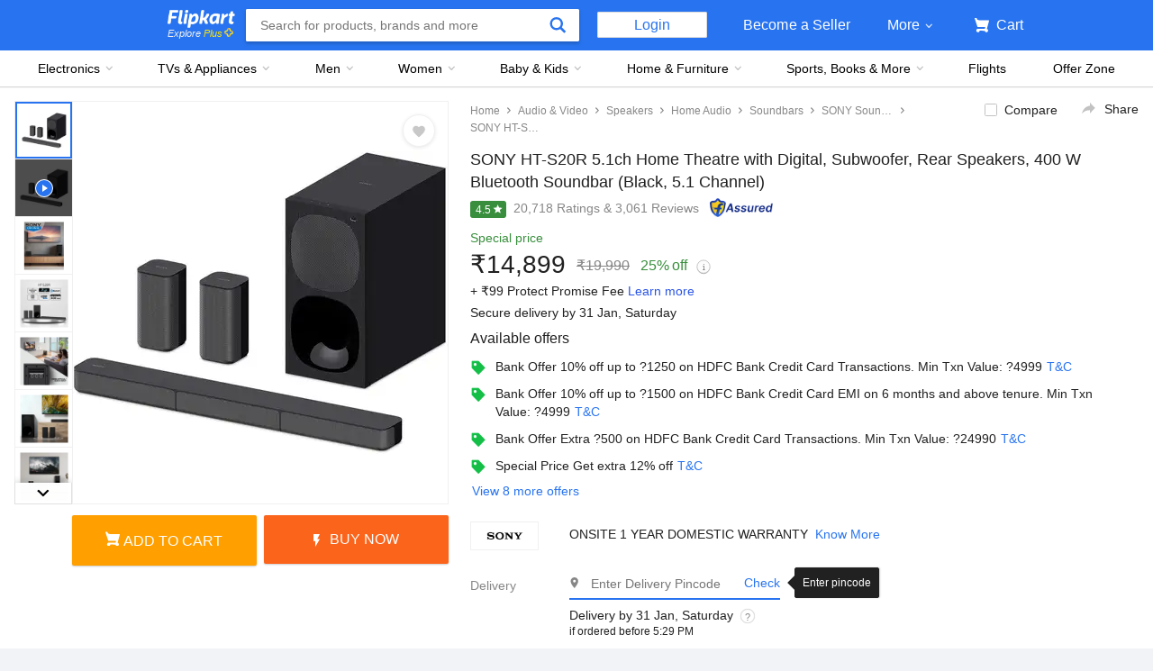

--- FILE ---
content_type: text/html; charset=utf-8
request_url: https://www.flipkart.com/sony-ht-s20r-5-1ch-home-theatre-dolby-digital-subwoofer-rear-speakers-400-w-bluetooth-soundbar/p/itm747eef186afc7?pid=ACCFZ8GFSVRTDPJD&lid=LSTACCFZ8GFSVRTDPJD3UJEO3&marketplace=FLIPKART&q=samsug+ht-s20r&store=0pm%2F0o7&srno=s_1_1&otracker=search&otracker1=search&fm=organic&iid=f330c747-3ab9-414e-b89c-bfc9036063a6.ACCFZ8GFSVRTDPJD.SEARCH&ppt=hp&ppn=homepage&ssid=83dijgppbk0000001704394115676&qH=181ab9092b9c5954&affid=roobaicom&affExtParam1=TLRBI&affExtParam2=EP67757074616E7368756C
body_size: 130504
content:
<!doctype html><html lang="en"><head><link href="https://rukminim2.flixcart.com" rel="preconnect"/><link rel="stylesheet" href="//static-assets-web.flixcart.com/fk-p-linchpin-web/fk-cp-zion/css/bundle.aa1465.css"/><link rel="stylesheet" href="//static-assets-web.flixcart.com/fk-p-linchpin-web/fk-cp-zion/css/bundle.fbaef9.css"/><meta http-equiv="Content-type" content="text/html; charset=utf-8"/><meta http-equiv="X-UA-Compatible" content="IE=Edge"/><meta property="fb:page_id" content="102988293558"/><meta property="fb:admins" content="658873552,624500995,100000233612389"/><link rel="shortcut icon" href="https://static-assets-web.flixcart.com/www/promos/new/20150528-140547-favicon-retina.ico"/><link type="application/opensearchdescription+xml" rel="search" href="/osdd.xml?v=2"/><meta property="og:type" content="website"/><meta name="og_site_name" property="og:site_name" content="Flipkart.com"/><link rel="apple-touch-icon" sizes="57x57" href="/apple-touch-icon-57x57.png"/><link rel="apple-touch-icon" sizes="72x72" href="/apple-touch-icon-72x72.png"/><link rel="apple-touch-icon" sizes="114x114" href="/apple-touch-icon-114x114.png"/><link rel="apple-touch-icon" sizes="144x144" href="/apple-touch-icon-144x144.png"/><link rel="apple-touch-icon" href="/apple-touch-icon-57x57.png"/><meta name="twitter:card" content="app"><meta name="twitter:site" content="@flipkart"><meta name="twitter:creator" content="@flipkart"><meta name="twitter:title" content="Buy SONY HT-S20R 5.1ch Home Theatre with Digital, Subwoofer, Rear Speakers, 400 W Bluetooth Soundbar Online from Flipkart.com"><meta name="twitter:description" content="Shop for electronics, apparels & more using our Flipkart app Free shipping & COD."><meta property="twitter:image" content="http://rukmini1.flixcart.com/image/300/300/xif0q/speaker/s/4/6/-original-imagz6kn77uzz9t3.jpeg"/><meta name="twitter:app:country" content="in"><meta name="al:ios:app_name" content="Flipkart"><meta name="al:ios:app_store_id" content="742044692"><meta name="twitter:app:name:iphone" content="Flipkart"><meta name="twitter:app:id:iphone" content="742044692"><meta name="twitter:app:url:iphone" content="http://dl.flipkart.com/dl/home?"><meta name="twitter:app:name:ipad" content="Flipkart"><meta name="twitter:app:id:ipad" content="742044692"><meta name="twitter:app:url:ipad" content="http://dl.flipkart.com/dl/home?"><meta name="twitter:app:name:googleplay" content="Flipkart"><meta name="twitter:app:id:googleplay" content="com.flipkart.android"><meta name="twitter:app:url:googleplay" content="http://dl.flipkart.com/dl/home?"><style>#container {
			height: 100%;
		}</style> <script src="//static-assets-web.flixcart.com/fk-p-linchpin-web/fk-cp-zion/js/runtime.092f16f5.js" defer="defer" crossorigin="anonymous"></script><script src="//static-assets-web.flixcart.com/fk-p-linchpin-web/fk-cp-zion/js/vendor.79dfd802.js" defer="defer" crossorigin="anonymous"></script><script src="//static-assets-web.flixcart.com/fk-p-linchpin-web/fk-cp-zion/js/app_common.3b9e09f1.js" defer="defer" crossorigin="anonymous"></script><script src="//static-assets-web.flixcart.com/fk-p-linchpin-web/fk-cp-zion/js/app_modules.f883c700.js" defer="defer" crossorigin="anonymous"></script><script src="//static-assets-web.flixcart.com/fk-p-linchpin-web/fk-cp-zion/js/app.5e587304.js" defer="defer" crossorigin="anonymous"></script> <link rel="stylesheet" href="//static-assets-web.flixcart.com/fk-p-linchpin-web/fk-cp-zion/css/Product.chunk.e032a3.css"/><title>Buy SONY HT-S20R 5.1ch Home Theatre with Digital, Subwoofer, Rear Speakers, 400 W Bluetooth Soundbar Online from Flipkart.com</title><meta name="og_title" property="og:title" content="Buy SONY HT-S20R 5.1ch Home Theatre with Digital, Subwoofer, Rear Speakers, 400 W Bluetooth Soundbar Online from Flipkart.com"/> <meta name="Description" content="Buy SONY HT-S20R 5.1ch Home Theatre with Digital, Subwoofer, Rear Speakers, 400 W Bluetooth Soundbar  for Rs. 19990 . Only Genuine Products. 30 Day Replacement Guarantee. Free Shipping. Cash On Delivery!"/><meta property="og:description" content="Buy SONY HT-S20R 5.1ch Home Theatre with Digital, Subwoofer, Rear Speakers, 400 W Bluetooth Soundbar  for Rs. 19990 . Only Genuine Products. 30 Day Replacement Guarantee. Free Shipping. Cash On Delivery!"/>  <link rel="canonical" href="https://www.flipkart.com/sony-ht-s20r-5-1ch-home-theatre-dolby-digital-subwoofer-rear-speakers-400-w-bluetooth-soundbar/p/itm747eef186afc7"/> <link rel="alternate" href="android-app://com.flipkart.android/flipkart/de_pp_seg_--_ITM747EEF186AFC7"/>  <meta name="og_image" property="og:image" content="http://rukmini1.flixcart.com/image/300/300/xif0q/speaker/s/4/6/-original-imagz6kn77uzz9t3.jpeg"/>  <meta name="og_url" property="og:url" content="https://www.flipkart.com/sony-ht-s20r-5-1ch-home-theatre-dolby-digital-subwoofer-rear-speakers-400-w-bluetooth-soundbar/p/itm747eef186afc7"/><meta name="msvalidate.01" content="F4EEB3A0AFFDD385992A06E6920C0AC3"/> <!--[if IE 9 ]>
	<script nonce="12381632050073362080">
		window.browserVersion = 'IE9';
		document.documentElement.className += ' ie9';
	</script>
	<![endif]--><!--[if !IE]><!--><script nonce="12381632050073362080">if (/*@cc_on!@*/false) {
			window.browserVersion = 'IE10';
			document.documentElement.className += ' ie10';
		}</script><!--<![endif]--> <script nonce="12381632050073362080">;window.NREUM||(NREUM={});NREUM.init={distributed_tracing:{enabled:true},privacy:{cookies_enabled:true},ajax:{deny_list:["bam.nr-data.net"]}};

			;NREUM.loader_config={accountID:"3700282",trustKey:"3679896",agentID:"1588759528",licenseKey:"NRJS-dd5f16cdf95712c6cba",applicationID:"1588759528"}
			;NREUM.info={beacon:"bam.nr-data.net",errorBeacon:"bam.nr-data.net",licenseKey:"NRJS-dd5f16cdf95712c6cba",applicationID:"1588759528",sa:1}

			;/*! For license information please see nr-loader-spa-1.236.0.min.js.LICENSE.txt */
			(()=>{"use strict";var e,t,r={5763:(e,t,r)=>{r.d(t,{P_:()=>l,Mt:()=>g,C5:()=>s,DL:()=>v,OP:()=>T,lF:()=>D,Yu:()=>y,Dg:()=>h,CX:()=>c,GE:()=>b,sU:()=>_});var n=r(8632),i=r(9567);const o={beacon:n.ce.beacon,errorBeacon:n.ce.errorBeacon,licenseKey:void 0,applicationID:void 0,sa:void 0,queueTime:void 0,applicationTime:void 0,ttGuid:void 0,user:void 0,account:void 0,product:void 0,extra:void 0,jsAttributes:{},userAttributes:void 0,atts:void 0,transactionName:void 0,tNamePlain:void 0},a={};function s(e){if(!e)throw new Error("All info objects require an agent identifier!");if(!a[e])throw new Error("Info for ".concat(e," was never set"));return a[e]}function c(e,t){if(!e)throw new Error("All info objects require an agent identifier!");a[e]=(0,i.D)(t,o),(0,n.Qy)(e,a[e],"info")}var u=r(7056);const d=()=>{const e={blockSelector:"[data-nr-block]",maskInputOptions:{password:!0}};return{allow_bfcache:!0,privacy:{cookies_enabled:!0},ajax:{deny_list:void 0,enabled:!0,harvestTimeSeconds:10},distributed_tracing:{enabled:void 0,exclude_newrelic_header:void 0,cors_use_newrelic_header:void 0,cors_use_tracecontext_headers:void 0,allowed_origins:void 0},session:{domain:void 0,expiresMs:u.oD,inactiveMs:u.Hb},ssl:void 0,obfuscate:void 0,jserrors:{enabled:!0,harvestTimeSeconds:10},metrics:{enabled:!0},page_action:{enabled:!0,harvestTimeSeconds:30},page_view_event:{enabled:!0},page_view_timing:{enabled:!0,harvestTimeSeconds:30,long_task:!1},session_trace:{enabled:!0,harvestTimeSeconds:10},harvest:{tooManyRequestsDelay:60},session_replay:{enabled:!1,harvestTimeSeconds:60,sampleRate:.1,errorSampleRate:.1,maskTextSelector:"*",maskAllInputs:!0,get blockClass(){return"nr-block"},get ignoreClass(){return"nr-ignore"},get maskTextClass(){return"nr-mask"},get blockSelector(){return e.blockSelector},set blockSelector(t){e.blockSelector+=",".concat(t)},get maskInputOptions(){return e.maskInputOptions},set maskInputOptions(t){e.maskInputOptions={...t,password:!0}}},spa:{enabled:!0,harvestTimeSeconds:10}}},f={};function l(e){if(!e)throw new Error("All configuration objects require an agent identifier!");if(!f[e])throw new Error("Configuration for ".concat(e," was never set"));return f[e]}function h(e,t){if(!e)throw new Error("All configuration objects require an agent identifier!");f[e]=(0,i.D)(t,d()),(0,n.Qy)(e,f[e],"config")}function g(e,t){if(!e)throw new Error("All configuration objects require an agent identifier!");var r=l(e);if(r){for(var n=t.split("."),i=0;i<n.length-1;i++)if("object"!=typeof(r=r[n[i]]))return;r=r[n[n.length-1]]}return r}const p={accountID:void 0,trustKey:void 0,agentID:void 0,licenseKey:void 0,applicationID:void 0,xpid:void 0},m={};function v(e){if(!e)throw new Error("All loader-config objects require an agent identifier!");if(!m[e])throw new Error("LoaderConfig for ".concat(e," was never set"));return m[e]}function b(e,t){if(!e)throw new Error("All loader-config objects require an agent identifier!");m[e]=(0,i.D)(t,p),(0,n.Qy)(e,m[e],"loader_config")}const y=(0,n.mF)().o;var w=r(385),x=r(6818);const A={buildEnv:x.Re,bytesSent:{},queryBytesSent:{},customTransaction:void 0,disabled:!1,distMethod:x.gF,isolatedBacklog:!1,loaderType:void 0,maxBytes:3e4,offset:Math.floor(w._A?.performance?.timeOrigin||w._A?.performance?.timing?.navigationStart||Date.now()),onerror:void 0,origin:""+w._A.location,ptid:void 0,releaseIds:{},session:void 0,xhrWrappable:"function"==typeof w._A.XMLHttpRequest?.prototype?.addEventListener,version:x.q4},E={};function T(e){if(!e)throw new Error("All runtime objects require an agent identifier!");if(!E[e])throw new Error("Runtime for ".concat(e," was never set"));return E[e]}function _(e,t){if(!e)throw new Error("All runtime objects require an agent identifier!");E[e]=(0,i.D)(t,A),(0,n.Qy)(e,E[e],"runtime")}function D(e){return function(e){try{const t=s(e);return!!t.licenseKey&&!!t.errorBeacon&&!!t.applicationID}catch(e){return!1}}(e)}},9567:(e,t,r)=>{r.d(t,{D:()=>i});var n=r(50);function i(e,t){try{if(!e||"object"!=typeof e)return(0,n.Z)("Setting a Configurable requires an object as input");if(!t||"object"!=typeof t)return(0,n.Z)("Setting a Configurable requires a model to set its initial properties");const r=Object.create(Object.getPrototypeOf(t),Object.getOwnPropertyDescriptors(t)),o=0===Object.keys(r).length?e:r;for(let a in o)if(void 0!==e[a])try{"object"==typeof e[a]&&"object"==typeof t[a]?r[a]=i(e[a],t[a]):r[a]=e[a]}catch(e){(0,n.Z)("An error occurred while setting a property of a Configurable",e)}return r}catch(e){(0,n.Z)("An error occured while setting a Configurable",e)}}},6818:(e,t,r)=>{r.d(t,{Re:()=>i,gF:()=>o,q4:()=>n});const n="1.236.0",i="PROD",o="CDN"},385:(e,t,r)=>{r.d(t,{FN:()=>a,IF:()=>u,Nk:()=>f,Tt:()=>s,_A:()=>o,il:()=>n,pL:()=>c,v6:()=>i,w1:()=>d});const n="undefined"!=typeof window&&!!window.document,i="undefined"!=typeof WorkerGlobalScope&&("undefined"!=typeof self&&self instanceof WorkerGlobalScope&&self.navigator instanceof WorkerNavigator||"undefined"!=typeof globalThis&&globalThis instanceof WorkerGlobalScope&&globalThis.navigator instanceof WorkerNavigator),o=n?window:"undefined"!=typeof WorkerGlobalScope&&("undefined"!=typeof self&&self instanceof WorkerGlobalScope&&self||"undefined"!=typeof globalThis&&globalThis instanceof WorkerGlobalScope&&globalThis),a=""+o?.location,s=/iPad|iPhone|iPod/.test(navigator.userAgent),c=s&&"undefined"==typeof SharedWorker,u=(()=>{const e=navigator.userAgent.match(/Firefox[/\s](\d+\.\d+)/);return Array.isArray(e)&&e.length>=2?+e[1]:0})(),d=Boolean(n&&window.document.documentMode),f=!!navigator.sendBeacon},1117:(e,t,r)=>{r.d(t,{w:()=>o});var n=r(50);const i={agentIdentifier:"",ee:void 0};class o{constructor(e){try{if("object"!=typeof e)return(0,n.Z)("shared context requires an object as input");this.sharedContext={},Object.assign(this.sharedContext,i),Object.entries(e).forEach((e=>{let[t,r]=e;Object.keys(i).includes(t)&&(this.sharedContext[t]=r)}))}catch(e){(0,n.Z)("An error occured while setting SharedContext",e)}}}},8e3:(e,t,r)=>{r.d(t,{L:()=>d,R:()=>c});var n=r(2177),i=r(1284),o=r(4322),a=r(3325);const s={};function c(e,t){const r={staged:!1,priority:a.p[t]||0};u(e),s[e].get(t)||s[e].set(t,r)}function u(e){e&&(s[e]||(s[e]=new Map))}function d(){let e=arguments.length>0&&void 0!==arguments[0]?arguments[0]:"",t=arguments.length>1&&void 0!==arguments[1]?arguments[1]:"feature";if(u(e),!e||!s[e].get(t))return a(t);s[e].get(t).staged=!0;const r=[...s[e]];function a(t){const r=e?n.ee.get(e):n.ee,a=o.X.handlers;if(r.backlog&&a){var s=r.backlog[t],c=a[t];if(c){for(var u=0;s&&u<s.length;++u)f(s[u],c);(0,i.D)(c,(function(e,t){(0,i.D)(t,(function(t,r){r[0].on(e,r[1])}))}))}delete a[t],r.backlog[t]=null,r.emit("drain-"+t,[])}}r.every((e=>{let[t,r]=e;return r.staged}))&&(r.sort(((e,t)=>e[1].priority-t[1].priority)),r.forEach((e=>{let[t]=e;a(t)})))}function f(e,t){var r=e[1];(0,i.D)(t[r],(function(t,r){var n=e[0];if(r[0]===n){var i=r[1],o=e[3],a=e[2];i.apply(o,a)}}))}},2177:(e,t,r)=>{r.d(t,{c:()=>f,ee:()=>u});var n=r(8632),i=r(2210),o=r(1284),a=r(5763),s="nr@context";let c=(0,n.fP)();var u;function d(){}function f(e){return(0,i.X)(e,s,l)}function l(){return new d}function h(){u.aborted=!0,u.backlog={}}c.ee?u=c.ee:(u=function e(t,r){var n={},c={},f={},g=!1;try{g=16===r.length&&(0,a.OP)(r).isolatedBacklog}catch(e){}var p={on:b,addEventListener:b,removeEventListener:y,emit:v,get:x,listeners:w,context:m,buffer:A,abort:h,aborted:!1,isBuffering:E,debugId:r,backlog:g?{}:t&&"object"==typeof t.backlog?t.backlog:{}};return p;function m(e){return e&&e instanceof d?e:e?(0,i.X)(e,s,l):l()}function v(e,r,n,i,o){if(!1!==o&&(o=!0),!u.aborted||i){t&&o&&t.emit(e,r,n);for(var a=m(n),s=w(e),d=s.length,f=0;f<d;f++)s[f].apply(a,r);var l=T()[c[e]];return l&&l.push([p,e,r,a]),a}}function b(e,t){n[e]=w(e).concat(t)}function y(e,t){var r=n[e];if(r)for(var i=0;i<r.length;i++)r[i]===t&&r.splice(i,1)}function w(e){return n[e]||[]}function x(t){return f[t]=f[t]||e(p,t)}function A(e,t){var r=T();p.aborted||(0,o.D)(e,(function(e,n){t=t||"feature",c[n]=t,t in r||(r[t]=[])}))}function E(e){return!!T()[c[e]]}function T(){return p.backlog}}(void 0,"globalEE"),c.ee=u)},5546:(e,t,r)=>{r.d(t,{E:()=>n,p:()=>i});var n=r(2177).ee.get("handle");function i(e,t,r,i,o){o?(o.buffer([e],i),o.emit(e,t,r)):(n.buffer([e],i),n.emit(e,t,r))}},4322:(e,t,r)=>{r.d(t,{X:()=>o});var n=r(5546);o.on=a;var i=o.handlers={};function o(e,t,r,o){a(o||n.E,i,e,t,r)}function a(e,t,r,i,o){o||(o="feature"),e||(e=n.E);var a=t[o]=t[o]||{};(a[r]=a[r]||[]).push([e,i])}},3239:(e,t,r)=>{r.d(t,{bP:()=>s,iz:()=>c,m$:()=>a});var n=r(385);let i=!1,o=!1;try{const e={get passive(){return i=!0,!1},get signal(){return o=!0,!1}};n._A.addEventListener("test",null,e),n._A.removeEventListener("test",null,e)}catch(e){}function a(e,t){return i||o?{capture:!!e,passive:i,signal:t}:!!e}function s(e,t){let r=arguments.length>2&&void 0!==arguments[2]&&arguments[2],n=arguments.length>3?arguments[3]:void 0;window.addEventListener(e,t,a(r,n))}function c(e,t){let r=arguments.length>2&&void 0!==arguments[2]&&arguments[2],n=arguments.length>3?arguments[3]:void 0;document.addEventListener(e,t,a(r,n))}},4402:(e,t,r)=>{r.d(t,{Ht:()=>u,M:()=>c,Rl:()=>a,ky:()=>s});var n=r(385);const i="xxxxxxxx-xxxx-4xxx-yxxx-xxxxxxxxxxxx";function o(e,t){return e?15&e[t]:16*Math.random()|0}function a(){const e=n._A?.crypto||n._A?.msCrypto;let t,r=0;return e&&e.getRandomValues&&(t=e.getRandomValues(new Uint8Array(31))),i.split("").map((e=>"x"===e?o(t,++r).toString(16):"y"===e?(3&o()|8).toString(16):e)).join("")}function s(e){const t=n._A?.crypto||n._A?.msCrypto;let r,i=0;t&&t.getRandomValues&&(r=t.getRandomValues(new Uint8Array(31)));const a=[];for(var s=0;s<e;s++)a.push(o(r,++i).toString(16));return a.join("")}function c(){return s(16)}function u(){return s(32)}},7056:(e,t,r)=>{r.d(t,{Bq:()=>n,Hb:()=>o,oD:()=>i});const n="NRBA",i=144e5,o=18e5},7894:(e,t,r)=>{function n(){return Math.round(performance.now())}r.d(t,{z:()=>n})},7243:(e,t,r)=>{r.d(t,{e:()=>o});var n=r(385),i={};function o(e){if(e in i)return i[e];if(0===(e||"").indexOf("data:"))return{protocol:"data"};let t;var r=n._A?.location,o={};if(n.il)t=document.createElement("a"),t.href=e;else try{t=new URL(e,r.href)}catch(e){return o}o.port=t.port;var a=t.href.split("://");!o.port&&a[1]&&(o.port=a[1].split("/")[0].split("@").pop().split(":")[1]),o.port&&"0"!==o.port||(o.port="https"===a[0]?"443":"80"),o.hostname=t.hostname||r.hostname,o.pathname=t.pathname,o.protocol=a[0],"/"!==o.pathname.charAt(0)&&(o.pathname="/"+o.pathname);var s=!t.protocol||":"===t.protocol||t.protocol===r.protocol,c=t.hostname===r.hostname&&t.port===r.port;return o.sameOrigin=s&&(!t.hostname||c),"/"===o.pathname&&(i[e]=o),o}},50:(e,t,r)=>{function n(e,t){"function"==typeof console.warn&&(console.warn("New Relic: ".concat(e)),t&&console.warn(t))}r.d(t,{Z:()=>n})},2587:(e,t,r)=>{r.d(t,{N:()=>c,T:()=>u});var n=r(2177),i=r(5546),o=r(8e3),a=r(3325);const s={stn:[a.D.sessionTrace],err:[a.D.jserrors,a.D.metrics],ins:[a.D.pageAction],spa:[a.D.spa],sr:[a.D.sessionReplay,a.D.sessionTrace]};function c(e,t){const r=n.ee.get(t);e&&"object"==typeof e&&(Object.entries(e).forEach((e=>{let[t,n]=e;void 0===u[t]&&(s[t]?s[t].forEach((e=>{n?(0,i.p)("feat-"+t,[],void 0,e,r):(0,i.p)("block-"+t,[],void 0,e,r),(0,i.p)("rumresp-"+t,[Boolean(n)],void 0,e,r)})):n&&(0,i.p)("feat-"+t,[],void 0,void 0,r),u[t]=Boolean(n))})),Object.keys(s).forEach((e=>{void 0===u[e]&&(s[e]?.forEach((t=>(0,i.p)("rumresp-"+e,[!1],void 0,t,r))),u[e]=!1)})),(0,o.L)(t,a.D.pageViewEvent))}const u={}},2210:(e,t,r)=>{r.d(t,{X:()=>i});var n=Object.prototype.hasOwnProperty;function i(e,t,r){if(n.call(e,t))return e[t];var i=r();if(Object.defineProperty&&Object.keys)try{return Object.defineProperty(e,t,{value:i,writable:!0,enumerable:!1}),i}catch(e){}return e[t]=i,i}},1284:(e,t,r)=>{r.d(t,{D:()=>n});const n=(e,t)=>Object.entries(e||{}).map((e=>{let[r,n]=e;return t(r,n)}))},4351:(e,t,r)=>{r.d(t,{P:()=>o});var n=r(2177);const i=()=>{const e=new WeakSet;return(t,r)=>{if("object"==typeof r&&null!==r){if(e.has(r))return;e.add(r)}return r}};function o(e){try{return JSON.stringify(e,i())}catch(e){try{n.ee.emit("internal-error",[e])}catch(e){}}}},3960:(e,t,r)=>{r.d(t,{K:()=>a,b:()=>o});var n=r(3239);function i(){return"undefined"==typeof document||"complete"===document.readyState}function o(e,t){if(i())return e();(0,n.bP)("load",e,t)}function a(e){if(i())return e();(0,n.iz)("DOMContentLoaded",e)}},8632:(e,t,r)=>{r.d(t,{EZ:()=>u,Qy:()=>c,ce:()=>o,fP:()=>a,gG:()=>d,mF:()=>s});var n=r(7894),i=r(385);const o={beacon:"bam.nr-data.net",errorBeacon:"bam.nr-data.net"};function a(){return i._A.NREUM||(i._A.NREUM={}),void 0===i._A.newrelic&&(i._A.newrelic=i._A.NREUM),i._A.NREUM}function s(){let e=a();return e.o||(e.o={ST:i._A.setTimeout,SI:i._A.setImmediate,CT:i._A.clearTimeout,XHR:i._A.XMLHttpRequest,REQ:i._A.Request,EV:i._A.Event,PR:i._A.Promise,MO:i._A.MutationObserver,FETCH:i._A.fetch}),e}function c(e,t,r){let i=a();const o=i.initializedAgents||{},s=o[e]||{};return Object.keys(s).length||(s.initializedAt={ms:(0,n.z)(),date:new Date}),i.initializedAgents={...o,[e]:{...s,[r]:t}},i}function u(e,t){a()[e]=t}function d(){return function(){let e=a();const t=e.info||{};e.info={beacon:o.beacon,errorBeacon:o.errorBeacon,...t}}(),function(){let e=a();const t=e.init||{};e.init={...t}}(),s(),function(){let e=a();const t=e.loader_config||{};e.loader_config={...t}}(),a()}},7956:(e,t,r)=>{r.d(t,{N:()=>i});var n=r(3239);function i(e){let t=arguments.length>1&&void 0!==arguments[1]&&arguments[1],r=arguments.length>2?arguments[2]:void 0,i=arguments.length>3?arguments[3]:void 0;return void(0,n.iz)("visibilitychange",(function(){if(t)return void("hidden"==document.visibilityState&&e());e(document.visibilityState)}),r,i)}},1214:(e,t,r)=>{r.d(t,{em:()=>v,u5:()=>N,QU:()=>S,_L:()=>I,Gm:()=>L,Lg:()=>M,gy:()=>U,BV:()=>Q,Kf:()=>ee});var n=r(2177);const i="nr@original";var o=Object.prototype.hasOwnProperty,a=!1;function s(e,t){return e||(e=n.ee),r.inPlace=function(e,t,n,i,o){n||(n="");var a,s,c,u="-"===n.charAt(0);for(c=0;c<t.length;c++)d(a=e[s=t[c]])||(e[s]=r(a,u?s+n:n,i,s,o))},r.flag=i,r;function r(t,r,n,a,s){return d(t)?t:(r||(r=""),nrWrapper[i]=t,u(t,nrWrapper,e),nrWrapper);function nrWrapper(){var i,u,d,f;try{u=this,i=[...arguments],d="function"==typeof n?n(i,u):n||{}}catch(t){c([t,"",[i,u,a],d],e)}o(r+"start",[i,u,a],d,s);try{return f=t.apply(u,i)}catch(e){throw o(r+"err",[i,u,e],d,s),e}finally{o(r+"end",[i,u,f],d,s)}}}function o(r,n,i,o){if(!a||t){var s=a;a=!0;try{e.emit(r,n,i,t,o)}catch(t){c([t,r,n,i],e)}a=s}}}function c(e,t){t||(t=n.ee);try{t.emit("internal-error",e)}catch(e){}}function u(e,t,r){if(Object.defineProperty&&Object.keys)try{return Object.keys(e).forEach((function(r){Object.defineProperty(t,r,{get:function(){return e[r]},set:function(t){return e[r]=t,t}})})),t}catch(e){c([e],r)}for(var n in e)o.call(e,n)&&(t[n]=e[n]);return t}function d(e){return!(e&&e instanceof Function&&e.apply&&!e[i])}var f=r(2210),l=r(385);const h={},g=XMLHttpRequest,p="addEventListener",m="removeEventListener";function v(e){var t=function(e){return(e||n.ee).get("events")}(e);if(h[t.debugId]++)return t;h[t.debugId]=1;var r=s(t,!0);function i(e){r.inPlace(e,[p,m],"-",o)}function o(e,t){return e[1]}return"getPrototypeOf"in Object&&(l.il&&b(document,i),b(l._A,i),b(g.prototype,i)),t.on(p+"-start",(function(e,t){var n=e[1];if(null!==n&&("function"==typeof n||"object"==typeof n)){var i=(0,f.X)(n,"nr@wrapped",(function(){var e={object:function(){if("function"!=typeof n.handleEvent)return;return n.handleEvent.apply(n,arguments)},function:n}[typeof n];return e?r(e,"fn-",null,e.name||"anonymous"):n}));this.wrapped=e[1]=i}})),t.on(m+"-start",(function(e){e[1]=this.wrapped||e[1]})),t}function b(e,t){let r=e;for(;"object"==typeof r&&!Object.prototype.hasOwnProperty.call(r,p);)r=Object.getPrototypeOf(r);for(var n=arguments.length,i=new Array(n>2?n-2:0),o=2;o<n;o++)i[o-2]=arguments[o];r&&t(r,...i)}var y="fetch-",w=y+"body-",x=["arrayBuffer","blob","json","text","formData"],A=l._A.Request,E=l._A.Response,T="prototype",_="nr@context";const D={};function N(e){const t=function(e){return(e||n.ee).get("fetch")}(e);if(!(A&&E&&l._A.fetch))return t;if(D[t.debugId]++)return t;function r(e,r,n){var i=e[r];"function"==typeof i&&(e[r]=function(){var e,r=[...arguments],o={};t.emit(n+"before-start",[r],o),o[_]&&o[_].dt&&(e=o[_].dt);var a=i.apply(this,r);return t.emit(n+"start",[r,e],a),a.then((function(e){return t.emit(n+"end",[null,e],a),e}),(function(e){throw t.emit(n+"end",[e],a),e}))})}return D[t.debugId]=1,x.forEach((e=>{r(A[T],e,w),r(E[T],e,w)})),r(l._A,"fetch",y),t.on(y+"end",(function(e,r){var n=this;if(r){var i=r.headers.get("content-length");null!==i&&(n.rxSize=i),t.emit(y+"done",[null,r],n)}else t.emit(y+"done",[e],n)})),t}const O={},j=["pushState","replaceState"];function S(e){const t=function(e){return(e||n.ee).get("history")}(e);return!l.il||O[t.debugId]++||(O[t.debugId]=1,s(t).inPlace(window.history,j,"-")),t}var P=r(3239);const C={},R=["appendChild","insertBefore","replaceChild"];function I(e){const t=function(e){return(e||n.ee).get("jsonp")}(e);if(!l.il||C[t.debugId])return t;C[t.debugId]=!0;var r=s(t),i=/[?&](?:callback|cb)=([^&#]+)/,o=/(.*)\.([^.]+)/,a=/^(\w+)(\.|$)(.*)$/;function c(e,t){var r=e.match(a),n=r[1],i=r[3];return i?c(i,t[n]):t[n]}return r.inPlace(Node.prototype,R,"dom-"),t.on("dom-start",(function(e){!function(e){if(!e||"string"!=typeof e.nodeName||"script"!==e.nodeName.toLowerCase())return;if("function"!=typeof e.addEventListener)return;var n=(a=e.src,s=a.match(i),s?s[1]:null);var a,s;if(!n)return;var u=function(e){var t=e.match(o);if(t&&t.length>=3)return{key:t[2],parent:c(t[1],window)};return{key:e,parent:window}}(n);if("function"!=typeof u.parent[u.key])return;var d={};function f(){t.emit("jsonp-end",[],d),e.removeEventListener("load",f,(0,P.m$)(!1)),e.removeEventListener("error",l,(0,P.m$)(!1))}function l(){t.emit("jsonp-error",[],d),t.emit("jsonp-end",[],d),e.removeEventListener("load",f,(0,P.m$)(!1)),e.removeEventListener("error",l,(0,P.m$)(!1))}r.inPlace(u.parent,[u.key],"cb-",d),e.addEventListener("load",f,(0,P.m$)(!1)),e.addEventListener("error",l,(0,P.m$)(!1)),t.emit("new-jsonp",[e.src],d)}(e[0])})),t}var k=r(5763);const H={};function L(e){const t=function(e){return(e||n.ee).get("mutation")}(e);if(!l.il||H[t.debugId])return t;H[t.debugId]=!0;var r=s(t),i=k.Yu.MO;return i&&(window.MutationObserver=function(e){return this instanceof i?new i(r(e,"fn-")):i.apply(this,arguments)},MutationObserver.prototype=i.prototype),t}const z={};function M(e){const t=function(e){return(e||n.ee).get("promise")}(e);if(z[t.debugId])return t;z[t.debugId]=!0;var r=n.c,o=s(t),a=k.Yu.PR;return a&&function(){function e(r){var n=t.context(),i=o(r,"executor-",n,null,!1);const s=Reflect.construct(a,[i],e);return t.context(s).getCtx=function(){return n},s}l._A.Promise=e,Object.defineProperty(e,"name",{value:"Promise"}),e.toString=function(){return a.toString()},Object.setPrototypeOf(e,a),["all","race"].forEach((function(r){const n=a[r];e[r]=function(e){let i=!1;[...e||[]].forEach((e=>{this.resolve(e).then(a("all"===r),a(!1))}));const o=n.apply(this,arguments);return o;function a(e){return function(){t.emit("propagate",[null,!i],o,!1,!1),i=i||!e}}}})),["resolve","reject"].forEach((function(r){const n=a[r];e[r]=function(e){const r=n.apply(this,arguments);return e!==r&&t.emit("propagate",[e,!0],r,!1,!1),r}})),e.prototype=a.prototype;const n=a.prototype.then;a.prototype.then=function(){var e=this,i=r(e);i.promise=e;for(var a=arguments.length,s=new Array(a),c=0;c<a;c++)s[c]=arguments[c];s[0]=o(s[0],"cb-",i,null,!1),s[1]=o(s[1],"cb-",i,null,!1);const u=n.apply(this,s);return i.nextPromise=u,t.emit("propagate",[e,!0],u,!1,!1),u},a.prototype.then[i]=n,t.on("executor-start",(function(e){e[0]=o(e[0],"resolve-",this,null,!1),e[1]=o(e[1],"resolve-",this,null,!1)})),t.on("executor-err",(function(e,t,r){e[1](r)})),t.on("cb-end",(function(e,r,n){t.emit("propagate",[n,!0],this.nextPromise,!1,!1)})),t.on("propagate",(function(e,r,n){this.getCtx&&!r||(this.getCtx=function(){if(e instanceof Promise)var r=t.context(e);return r&&r.getCtx?r.getCtx():this})}))}(),t}const B={},F="requestAnimationFrame";function U(e){const t=function(e){return(e||n.ee).get("raf")}(e);if(!l.il||B[t.debugId]++)return t;B[t.debugId]=1;var r=s(t);return r.inPlace(window,[F],"raf-"),t.on("raf-start",(function(e){e[0]=r(e[0],"fn-")})),t}const q={},G="setTimeout",V="setInterval",X="clearTimeout",W="-start",Z="-",$=[G,"setImmediate",V,X,"clearImmediate"];function Q(e){const t=function(e){return(e||n.ee).get("timer")}(e);if(q[t.debugId]++)return t;q[t.debugId]=1;var r=s(t);return r.inPlace(l._A,$.slice(0,2),G+Z),r.inPlace(l._A,$.slice(2,3),V+Z),r.inPlace(l._A,$.slice(3),X+Z),t.on(V+W,(function(e,t,n){e[0]=r(e[0],"fn-",null,n)})),t.on(G+W,(function(e,t,n){this.method=n,this.timerDuration=isNaN(e[1])?0:+e[1],e[0]=r(e[0],"fn-",this,n)})),t}var Y=r(50);const K={},J=["open","send"];function ee(e){var t=e||n.ee;const r=function(e){return(e||n.ee).get("xhr")}(t);if(K[r.debugId]++)return r;K[r.debugId]=1,v(t);var i=s(r),o=k.Yu.XHR,a=k.Yu.MO,c=k.Yu.PR,u=k.Yu.SI,d="readystatechange",f=["onload","onerror","onabort","onloadstart","onloadend","onprogress","ontimeout"],h=[],g=l._A.XMLHttpRequest.listeners,p=l._A.XMLHttpRequest=function(e){var t=new o(e);function n(){try{r.emit("new-xhr",[t],t),t.addEventListener(d,b,(0,P.m$)(!1))}catch(e){(0,Y.Z)("An error occured while intercepting XHR",e);try{r.emit("internal-error",[e])}catch(e){}}}return this.listeners=g?[...g,n]:[n],this.listeners.forEach((e=>e())),t};function m(e,t){i.inPlace(t,["onreadystatechange"],"fn-",E)}function b(){var e=this,t=r.context(e);e.readyState>3&&!t.resolved&&(t.resolved=!0,r.emit("xhr-resolved",[],e)),i.inPlace(e,f,"fn-",E)}if(function(e,t){for(var r in e)t[r]=e[r]}(o,p),p.prototype=o.prototype,i.inPlace(p.prototype,J,"-xhr-",E),r.on("send-xhr-start",(function(e,t){m(e,t),function(e){h.push(e),a&&(y?y.then(A):u?u(A):(w=-w,x.data=w))}(t)})),r.on("open-xhr-start",m),a){var y=c&&c.resolve();if(!u&&!c){var w=1,x=document.createTextNode(w);new a(A).observe(x,{characterData:!0})}}else t.on("fn-end",(function(e){e[0]&&e[0].type===d||A()}));function A(){for(var e=0;e<h.length;e++)m(0,h[e]);h.length&&(h=[])}function E(e,t){return t}return r}},7825:(e,t,r)=>{r.d(t,{t:()=>n});const n=r(3325).D.ajax},6660:(e,t,r)=>{r.d(t,{A:()=>i,t:()=>n});const n=r(3325).D.jserrors,i="nr@seenError"},3081:(e,t,r)=>{r.d(t,{gF:()=>o,mY:()=>i,t9:()=>n,vz:()=>s,xS:()=>a});const n=r(3325).D.metrics,i="sm",o="cm",a="storeSupportabilityMetrics",s="storeEventMetrics"},4649:(e,t,r)=>{r.d(t,{t:()=>n});const n=r(3325).D.pageAction},7633:(e,t,r)=>{r.d(t,{Dz:()=>i,OJ:()=>a,qw:()=>o,t9:()=>n});const n=r(3325).D.pageViewEvent,i="firstbyte",o="domcontent",a="windowload"},9251:(e,t,r)=>{r.d(t,{t:()=>n});const n=r(3325).D.pageViewTiming},3614:(e,t,r)=>{r.d(t,{BST_RESOURCE:()=>i,END:()=>s,FEATURE_NAME:()=>n,FN_END:()=>u,FN_START:()=>c,PUSH_STATE:()=>d,RESOURCE:()=>o,START:()=>a});const n=r(3325).D.sessionTrace,i="bstResource",o="resource",a="-start",s="-end",c="fn"+a,u="fn"+s,d="pushState"},7836:(e,t,r)=>{r.d(t,{BODY:()=>A,CB_END:()=>E,CB_START:()=>u,END:()=>x,FEATURE_NAME:()=>i,FETCH:()=>_,FETCH_BODY:()=>v,FETCH_DONE:()=>m,FETCH_START:()=>p,FN_END:()=>c,FN_START:()=>s,INTERACTION:()=>l,INTERACTION_API:()=>d,INTERACTION_EVENTS:()=>o,JSONP_END:()=>b,JSONP_NODE:()=>g,JS_TIME:()=>T,MAX_TIMER_BUDGET:()=>a,REMAINING:()=>f,SPA_NODE:()=>h,START:()=>w,originalSetTimeout:()=>y});var n=r(5763);const i=r(3325).D.spa,o=["click","submit","keypress","keydown","keyup","change"],a=999,s="fn-start",c="fn-end",u="cb-start",d="api-ixn-",f="remaining",l="interaction",h="spaNode",g="jsonpNode",p="fetch-start",m="fetch-done",v="fetch-body-",b="jsonp-end",y=n.Yu.ST,w="-start",x="-end",A="-body",E="cb"+x,T="jsTime",_="fetch"},5938:(e,t,r)=>{r.d(t,{W:()=>o});var n=r(5763),i=r(2177);class o{constructor(e,t,r){this.agentIdentifier=e,this.aggregator=t,this.ee=i.ee.get(e,(0,n.OP)(this.agentIdentifier).isolatedBacklog),this.featureName=r,this.blocked=!1}}},9144:(e,t,r)=>{r.d(t,{j:()=>m});var n=r(3325),i=r(5763),o=r(5546),a=r(2177),s=r(7894),c=r(8e3),u=r(3960),d=r(385),f=r(50),l=r(3081),h=r(8632);function g(){const e=(0,h.gG)();["setErrorHandler","finished","addToTrace","inlineHit","addRelease","addPageAction","setCurrentRouteName","setPageViewName","setCustomAttribute","interaction","noticeError","setUserId"].forEach((t=>{e[t]=function(){for(var r=arguments.length,n=new Array(r),i=0;i<r;i++)n[i]=arguments[i];return function(t){for(var r=arguments.length,n=new Array(r>1?r-1:0),i=1;i<r;i++)n[i-1]=arguments[i];let o=[];return Object.values(e.initializedAgents).forEach((e=>{e.exposed&&e.api[t]&&o.push(e.api[t](...n))})),o.length>1?o:o[0]}(t,...n)}}))}var p=r(2587);function m(e){let t=arguments.length>1&&void 0!==arguments[1]?arguments[1]:{},m=arguments.length>2?arguments[2]:void 0,v=arguments.length>3?arguments[3]:void 0,{init:b,info:y,loader_config:w,runtime:x={loaderType:m},exposed:A=!0}=t;const E=(0,h.gG)();y||(b=E.init,y=E.info,w=E.loader_config),(0,i.Dg)(e,b||{}),(0,i.GE)(e,w||{}),(0,i.sU)(e,x),y.jsAttributes??={},d.v6&&(y.jsAttributes.isWorker=!0),(0,i.CX)(e,y),g();const T=function(e,t){t||(0,c.R)(e,"api");const h={};var g=a.ee.get(e),p=g.get("tracer"),m="api-",v=m+"ixn-";function b(t,r,n,o){const a=(0,i.C5)(e);return null===r?delete a.jsAttributes[t]:(0,i.CX)(e,{...a,jsAttributes:{...a.jsAttributes,[t]:r}}),x(m,n,!0,o||null===r?"session":void 0)(t,r)}function y(){}["setErrorHandler","finished","addToTrace","inlineHit","addRelease"].forEach((e=>h[e]=x(m,e,!0,"api"))),h.addPageAction=x(m,"addPageAction",!0,n.D.pageAction),h.setCurrentRouteName=x(m,"routeName",!0,n.D.spa),h.setPageViewName=function(t,r){if("string"==typeof t)return"/"!==t.charAt(0)&&(t="/"+t),(0,i.OP)(e).customTransaction=(r||"http://custom.transaction")+t,x(m,"setPageViewName",!0)()},h.setCustomAttribute=function(e,t){let r=arguments.length>2&&void 0!==arguments[2]&&arguments[2];if("string"==typeof e){if(["string","number"].includes(typeof t)||null===t)return b(e,t,"setCustomAttribute",r);(0,f.Z)("Failed to execute setCustomAttribute.\nNon-null value must be a string or number type, but a type of <".concat(typeof t,"> was provided."))}else(0,f.Z)("Failed to execute setCustomAttribute.\nName must be a string type, but a type of <".concat(typeof e,"> was provided."))},h.setUserId=function(e){if("string"==typeof e||null===e)return b("enduser.id",e,"setUserId",!0);(0,f.Z)("Failed to execute setUserId.\nNon-null value must be a string type, but a type of <".concat(typeof e,"> was provided."))},h.interaction=function(){return(new y).get()};var w=y.prototype={createTracer:function(e,t){var r={},i=this,a="function"==typeof t;return(0,o.p)(v+"tracer",[(0,s.z)(),e,r],i,n.D.spa,g),function(){if(p.emit((a?"":"no-")+"fn-start",[(0,s.z)(),i,a],r),a)try{return t.apply(this,arguments)}catch(e){throw p.emit("fn-err",[arguments,this,"string"==typeof e?new Error(e):e],r),e}finally{p.emit("fn-end",[(0,s.z)()],r)}}}};function x(e,t,r,i){return function(){return(0,o.p)(l.xS,["API/"+t+"/called"],void 0,n.D.metrics,g),i&&(0,o.p)(e+t,[(0,s.z)(),...arguments],r?null:this,i,g),r?void 0:this}}function A(){r.e(439).then(r.bind(r,7438)).then((t=>{let{setAPI:r}=t;r(e),(0,c.L)(e,"api")})).catch((()=>(0,f.Z)("Downloading runtime APIs failed...")))}return["actionText","setName","setAttribute","save","ignore","onEnd","getContext","end","get"].forEach((e=>{w[e]=x(v,e,void 0,n.D.spa)})),h.noticeError=function(e,t){"string"==typeof e&&(e=new Error(e)),(0,o.p)(l.xS,["API/noticeError/called"],void 0,n.D.metrics,g),(0,o.p)("err",[e,(0,s.z)(),!1,t],void 0,n.D.jserrors,g)},d.il?(0,u.b)((()=>A()),!0):A(),h}(e,v);return(0,h.Qy)(e,T,"api"),(0,h.Qy)(e,A,"exposed"),(0,h.EZ)("activatedFeatures",p.T),T}},3325:(e,t,r)=>{r.d(t,{D:()=>n,p:()=>i});const n={ajax:"ajax",jserrors:"jserrors",metrics:"metrics",pageAction:"page_action",pageViewEvent:"page_view_event",pageViewTiming:"page_view_timing",sessionReplay:"session_replay",sessionTrace:"session_trace",spa:"spa"},i={[n.pageViewEvent]:1,[n.pageViewTiming]:2,[n.metrics]:3,[n.jserrors]:4,[n.ajax]:5,[n.sessionTrace]:6,[n.pageAction]:7,[n.spa]:8,[n.sessionReplay]:9}}},n={};function i(e){var t=n[e];if(void 0!==t)return t.exports;var o=n[e]={exports:{}};return r[e](o,o.exports,i),o.exports}i.m=r,i.d=(e,t)=>{for(var r in t)i.o(t,r)&&!i.o(e,r)&&Object.defineProperty(e,r,{enumerable:!0,get:t[r]})},i.f={},i.e=e=>Promise.all(Object.keys(i.f).reduce(((t,r)=>(i.f[r](e,t),t)),[])),i.u=e=>(({78:"page_action-aggregate",147:"metrics-aggregate",242:"session-manager",317:"jserrors-aggregate",348:"page_view_timing-aggregate",412:"lazy-feature-loader",439:"async-api",538:"recorder",590:"session_replay-aggregate",675:"compressor",733:"session_trace-aggregate",786:"page_view_event-aggregate",873:"spa-aggregate",898:"ajax-aggregate"}[e]||e)+"."+{78:"ac76d497",147:"3dc53903",148:"1a20d5fe",242:"2a64278a",317:"49e41428",348:"bd6de33a",412:"2f55ce66",439:"30bd804e",538:"1b18459f",590:"cf0efb30",675:"ae9f91a8",733:"83105561",786:"06482edd",860:"03a8b7a5",873:"e6b09d52",898:"998ef92b"}[e]+"-1.236.0.min.js"),i.o=(e,t)=>Object.prototype.hasOwnProperty.call(e,t),e={},t="NRBA:",i.l=(r,n,o,a)=>{if(e[r])e[r].push(n);else{var s,c;if(void 0!==o)for(var u=document.getElementsByTagName("script"),d=0;d<u.length;d++){var f=u[d];if(f.getAttribute("src")==r||f.getAttribute("data-webpack")==t+o){s=f;break}}s||(c=!0,(s=document.createElement("script")).charset="utf-8",s.timeout=120,i.nc&&s.setAttribute("nonce",i.nc),s.setAttribute("data-webpack",t+o),s.src=r),e[r]=[n];var l=(t,n)=>{s.onerror=s.onload=null,clearTimeout(h);var i=e[r];if(delete e[r],s.parentNode&&s.parentNode.removeChild(s),i&&i.forEach((e=>e(n))),t)return t(n)},h=setTimeout(l.bind(null,void 0,{type:"timeout",target:s}),12e4);s.onerror=l.bind(null,s.onerror),s.onload=l.bind(null,s.onload),c&&document.head.appendChild(s)}},i.r=e=>{"undefined"!=typeof Symbol&&Symbol.toStringTag&&Object.defineProperty(e,Symbol.toStringTag,{value:"Module"}),Object.defineProperty(e,"__esModule",{value:!0})},i.j=364,i.p="https://js-agent.newrelic.com/",(()=>{var e={364:0,953:0};i.f.j=(t,r)=>{var n=i.o(e,t)?e[t]:void 0;if(0!==n)if(n)r.push(n[2]);else{var o=new Promise(((r,i)=>n=e[t]=[r,i]));r.push(n[2]=o);var a=i.p+i.u(t),s=new Error;i.l(a,(r=>{if(i.o(e,t)&&(0!==(n=e[t])&&(e[t]=void 0),n)){var o=r&&("load"===r.type?"missing":r.type),a=r&&r.target&&r.target.src;s.message="Loading chunk "+t+" failed.\n("+o+": "+a+")",s.name="ChunkLoadError",s.type=o,s.request=a,n[1](s)}}),"chunk-"+t,t)}};var t=(t,r)=>{var n,o,[a,s,c]=r,u=0;if(a.some((t=>0!==e[t]))){for(n in s)i.o(s,n)&&(i.m[n]=s[n]);if(c)c(i)}for(t&&t(r);u<a.length;u++)o=a[u],i.o(e,o)&&e[o]&&e[o][0](),e[o]=0},r=window.webpackChunkNRBA=window.webpackChunkNRBA||[];r.forEach(t.bind(null,0)),r.push=t.bind(null,r.push.bind(r))})();var o={};(()=>{i.r(o);var e=i(3325),t=i(5763);const r=Object.values(e.D);function n(e){const n={};return r.forEach((r=>{n[r]=function(e,r){return!1!==(0,t.Mt)(r,"".concat(e,".enabled"))}(r,e)})),n}var a=i(9144);var s=i(5546),c=i(385),u=i(8e3),d=i(5938),f=i(3960),l=i(50);class h extends d.W{constructor(e,t,r){let n=!(arguments.length>3&&void 0!==arguments[3])||arguments[3];super(e,t,r),this.auto=n,this.abortHandler,this.featAggregate,this.onAggregateImported,n&&(0,u.R)(e,r)}importAggregator(){let e=arguments.length>0&&void 0!==arguments[0]?arguments[0]:{};if(this.featAggregate||!this.auto)return;const r=c.il&&!0===(0,t.Mt)(this.agentIdentifier,"privacy.cookies_enabled");let n;this.onAggregateImported=new Promise((e=>{n=e}));const o=async()=>{let t;try{if(r){const{setupAgentSession:e}=await Promise.all([i.e(860),i.e(242)]).then(i.bind(i,3228));t=e(this.agentIdentifier)}}catch(e){(0,l.Z)("A problem occurred when starting up session manager. This page will not start or extend any session.",e)}try{if(!this.shouldImportAgg(this.featureName,t))return void(0,u.L)(this.agentIdentifier,this.featureName);const{lazyFeatureLoader:r}=await i.e(412).then(i.bind(i,8582)),{Aggregate:o}=await r(this.featureName,"aggregate");this.featAggregate=new o(this.agentIdentifier,this.aggregator,e),n(!0)}catch(e){(0,l.Z)("Downloading and initializing ".concat(this.featureName," failed..."),e),this.abortHandler?.(),n(!1)}};c.il?(0,f.b)((()=>o()),!0):o()}shouldImportAgg(r,n){return r!==e.D.sessionReplay||!1!==(0,t.Mt)(this.agentIdentifier,"session_trace.enabled")&&(!!n?.isNew||!!n?.state.sessionReplay)}}var g=i(7633),p=i(7894);class m extends h{static featureName=g.t9;constructor(r,n){let i=!(arguments.length>2&&void 0!==arguments[2])||arguments[2];if(super(r,n,g.t9,i),("undefined"==typeof PerformanceNavigationTiming||c.Tt)&&"undefined"!=typeof PerformanceTiming){const n=(0,t.OP)(r);n[g.Dz]=Math.max(Date.now()-n.offset,0),(0,f.K)((()=>n[g.qw]=Math.max((0,p.z)()-n[g.Dz],0))),(0,f.b)((()=>{const t=(0,p.z)();n[g.OJ]=Math.max(t-n[g.Dz],0),(0,s.p)("timing",["load",t],void 0,e.D.pageViewTiming,this.ee)}))}this.importAggregator()}}var v=i(1117),b=i(1284);class y extends v.w{constructor(e){super(e),this.aggregatedData={}}store(e,t,r,n,i){var o=this.getBucket(e,t,r,i);return o.metrics=function(e,t){t||(t={count:0});return t.count+=1,(0,b.D)(e,(function(e,r){t[e]=w(r,t[e])})),t}(n,o.metrics),o}merge(e,t,r,n,i){var o=this.getBucket(e,t,n,i);if(o.metrics){var a=o.metrics;a.count+=r.count,(0,b.D)(r,(function(e,t){if("count"!==e){var n=a[e],i=r[e];i&&!i.c?a[e]=w(i.t,n):a[e]=function(e,t){if(!t)return e;t.c||(t=x(t.t));return t.min=Math.min(e.min,t.min),t.max=Math.max(e.max,t.max),t.t+=e.t,t.sos+=e.sos,t.c+=e.c,t}(i,a[e])}}))}else o.metrics=r}storeMetric(e,t,r,n){var i=this.getBucket(e,t,r);return i.stats=w(n,i.stats),i}getBucket(e,t,r,n){this.aggregatedData[e]||(this.aggregatedData[e]={});var i=this.aggregatedData[e][t];return i||(i=this.aggregatedData[e][t]={params:r||{}},n&&(i.custom=n)),i}get(e,t){return t?this.aggregatedData[e]&&this.aggregatedData[e][t]:this.aggregatedData[e]}take(e){for(var t={},r="",n=!1,i=0;i<e.length;i++)t[r=e[i]]=A(this.aggregatedData[r]),t[r].length&&(n=!0),delete this.aggregatedData[r];return n?t:null}}function w(e,t){return null==e?function(e){e?e.c++:e={c:1};return e}(t):t?(t.c||(t=x(t.t)),t.c+=1,t.t+=e,t.sos+=e*e,e>t.max&&(t.max=e),e<t.min&&(t.min=e),t):{t:e}}function x(e){return{t:e,min:e,max:e,sos:e*e,c:1}}function A(e){return"object"!=typeof e?[]:(0,b.D)(e,E)}function E(e,t){return t}var T=i(8632),_=i(4402),D=i(4351);var N=i(7956),O=i(3239),j=i(9251);class S extends h{static featureName=j.t;constructor(e,r){let n=!(arguments.length>2&&void 0!==arguments[2])||arguments[2];super(e,r,j.t,n),c.il&&((0,t.OP)(e).initHidden=Boolean("hidden"===document.visibilityState),(0,N.N)((()=>(0,s.p)("docHidden",[(0,p.z)()],void 0,j.t,this.ee)),!0),(0,O.bP)("pagehide",(()=>(0,s.p)("winPagehide",[(0,p.z)()],void 0,j.t,this.ee))),this.importAggregator())}}var P=i(3081);class C extends h{static featureName=P.t9;constructor(e,t){let r=!(arguments.length>2&&void 0!==arguments[2])||arguments[2];super(e,t,P.t9,r),this.importAggregator()}}var R,I=i(2210),k=i(1214),H=i(2177),L={};try{R=localStorage.getItem("__nr_flags").split(","),console&&"function"==typeof console.log&&(L.console=!0,-1!==R.indexOf("dev")&&(L.dev=!0),-1!==R.indexOf("nr_dev")&&(L.nrDev=!0))}catch(e){}function z(e){try{L.console&&z(e)}catch(e){}}L.nrDev&&H.ee.on("internal-error",(function(e){z(e.stack)})),L.dev&&H.ee.on("fn-err",(function(e,t,r){z(r.stack)})),L.dev&&(z("NR AGENT IN DEVELOPMENT MODE"),z("flags: "+(0,b.D)(L,(function(e,t){return e})).join(", ")));var M=i(6660);class B extends h{static featureName=M.t;constructor(r,n){let i=!(arguments.length>2&&void 0!==arguments[2])||arguments[2];super(r,n,M.t,i),this.skipNext=0;try{this.removeOnAbort=new AbortController}catch(e){}const o=this;o.ee.on("fn-start",(function(e,t,r){o.abortHandler&&(o.skipNext+=1)})),o.ee.on("fn-err",(function(t,r,n){o.abortHandler&&!n[M.A]&&((0,I.X)(n,M.A,(function(){return!0})),this.thrown=!0,(0,s.p)("err",[n,(0,p.z)()],void 0,e.D.jserrors,o.ee))})),o.ee.on("fn-end",(function(){o.abortHandler&&!this.thrown&&o.skipNext>0&&(o.skipNext-=1)})),o.ee.on("internal-error",(function(t){(0,s.p)("ierr",[t,(0,p.z)(),!0],void 0,e.D.jserrors,o.ee)})),this.origOnerror=c._A.onerror,c._A.onerror=this.onerrorHandler.bind(this),c._A.addEventListener("unhandledrejection",(t=>{const r=function(e){let t="Unhandled Promise Rejection: ";if(e instanceof Error)try{return e.message=t+e.message,e}catch(t){return e}if(void 0===e)return new Error(t);try{return new Error(t+(0,D.P)(e))}catch(e){return new Error(t)}}(t.reason);(0,s.p)("err",[r,(0,p.z)(),!1,{unhandledPromiseRejection:1}],void 0,e.D.jserrors,this.ee)}),(0,O.m$)(!1,this.removeOnAbort?.signal)),(0,k.gy)(this.ee),(0,k.BV)(this.ee),(0,k.em)(this.ee),(0,t.OP)(r).xhrWrappable&&(0,k.Kf)(this.ee),this.abortHandler=this.#e,this.importAggregator()}#e(){this.removeOnAbort?.abort(),this.abortHandler=void 0}onerrorHandler(t,r,n,i,o){"function"==typeof this.origOnerror&&this.origOnerror(...arguments);try{this.skipNext?this.skipNext-=1:(0,s.p)("err",[o||new F(t,r,n),(0,p.z)()],void 0,e.D.jserrors,this.ee)}catch(t){try{(0,s.p)("ierr",[t,(0,p.z)(),!0],void 0,e.D.jserrors,this.ee)}catch(e){}}return!1}}function F(e,t,r){this.message=e||"Uncaught error with no additional information",this.sourceURL=t,this.line=r}let U=1;const q="nr@id";function G(e){const t=typeof e;return!e||"object"!==t&&"function"!==t?-1:e===c._A?0:(0,I.X)(e,q,(function(){return U++}))}function V(e){if("string"==typeof e&&e.length)return e.length;if("object"==typeof e){if("undefined"!=typeof ArrayBuffer&&e instanceof ArrayBuffer&&e.byteLength)return e.byteLength;if("undefined"!=typeof Blob&&e instanceof Blob&&e.size)return e.size;if(!("undefined"!=typeof FormData&&e instanceof FormData))try{return(0,D.P)(e).length}catch(e){return}}}var X=i(7243);class W{constructor(e){this.agentIdentifier=e,this.generateTracePayload=this.generateTracePayload.bind(this),this.shouldGenerateTrace=this.shouldGenerateTrace.bind(this)}generateTracePayload(e){if(!this.shouldGenerateTrace(e))return null;var r=(0,t.DL)(this.agentIdentifier);if(!r)return null;var n=(r.accountID||"").toString()||null,i=(r.agentID||"").toString()||null,o=(r.trustKey||"").toString()||null;if(!n||!i)return null;var a=(0,_.M)(),s=(0,_.Ht)(),c=Date.now(),u={spanId:a,traceId:s,timestamp:c};return(e.sameOrigin||this.isAllowedOrigin(e)&&this.useTraceContextHeadersForCors())&&(u.traceContextParentHeader=this.generateTraceContextParentHeader(a,s),u.traceContextStateHeader=this.generateTraceContextStateHeader(a,c,n,i,o)),(e.sameOrigin&&!this.excludeNewrelicHeader()||!e.sameOrigin&&this.isAllowedOrigin(e)&&this.useNewrelicHeaderForCors())&&(u.newrelicHeader=this.generateTraceHeader(a,s,c,n,i,o)),u}generateTraceContextParentHeader(e,t){return"00-"+t+"-"+e+"-01"}generateTraceContextStateHeader(e,t,r,n,i){return i+"@nr=0-1-"+r+"-"+n+"-"+e+"----"+t}generateTraceHeader(e,t,r,n,i,o){if(!("function"==typeof c._A?.btoa))return null;var a={v:[0,1],d:{ty:"Browser",ac:n,ap:i,id:e,tr:t,ti:r}};return o&&n!==o&&(a.d.tk=o),btoa((0,D.P)(a))}shouldGenerateTrace(e){return this.isDtEnabled()&&this.isAllowedOrigin(e)}isAllowedOrigin(e){var r=!1,n={};if((0,t.Mt)(this.agentIdentifier,"distributed_tracing")&&(n=(0,t.P_)(this.agentIdentifier).distributed_tracing),e.sameOrigin)r=!0;else if(n.allowed_origins instanceof Array)for(var i=0;i<n.allowed_origins.length;i++){var o=(0,X.e)(n.allowed_origins[i]);if(e.hostname===o.hostname&&e.protocol===o.protocol&&e.port===o.port){r=!0;break}}return r}isDtEnabled(){var e=(0,t.Mt)(this.agentIdentifier,"distributed_tracing");return!!e&&!!e.enabled}excludeNewrelicHeader(){var e=(0,t.Mt)(this.agentIdentifier,"distributed_tracing");return!!e&&!!e.exclude_newrelic_header}useNewrelicHeaderForCors(){var e=(0,t.Mt)(this.agentIdentifier,"distributed_tracing");return!!e&&!1!==e.cors_use_newrelic_header}useTraceContextHeadersForCors(){var e=(0,t.Mt)(this.agentIdentifier,"distributed_tracing");return!!e&&!!e.cors_use_tracecontext_headers}}var Z=i(7825),$=["load","error","abort","timeout"],Q=$.length,Y=t.Yu.REQ,K=c._A.XMLHttpRequest;class J extends h{static featureName=Z.t;constructor(r,n){let i=!(arguments.length>2&&void 0!==arguments[2])||arguments[2];super(r,n,Z.t,i),(0,t.OP)(r).xhrWrappable&&(this.dt=new W(r),this.handler=(e,t,r,n)=>(0,s.p)(e,t,r,n,this.ee),(0,k.u5)(this.ee),(0,k.Kf)(this.ee),function(r,n,i,o){function a(e){var t=this;t.totalCbs=0,t.called=0,t.cbTime=0,t.end=E,t.ended=!1,t.xhrGuids={},t.lastSize=null,t.loadCaptureCalled=!1,t.params=this.params||{},t.metrics=this.metrics||{},e.addEventListener("load",(function(r){_(t,e)}),(0,O.m$)(!1)),c.IF||e.addEventListener("progress",(function(e){t.lastSize=e.loaded}),(0,O.m$)(!1))}function s(e){this.params={method:e[0]},T(this,e[1]),this.metrics={}}function u(e,n){var i=(0,t.DL)(r);i.xpid&&this.sameOrigin&&n.setRequestHeader("X-NewRelic-ID",i.xpid);var a=o.generateTracePayload(this.parsedOrigin);if(a){var s=!1;a.newrelicHeader&&(n.setRequestHeader("newrelic",a.newrelicHeader),s=!0),a.traceContextParentHeader&&(n.setRequestHeader("traceparent",a.traceContextParentHeader),a.traceContextStateHeader&&n.setRequestHeader("tracestate",a.traceContextStateHeader),s=!0),s&&(this.dt=a)}}function d(e,t){var r=this.metrics,i=e[0],o=this;if(r&&i){var a=V(i);a&&(r.txSize=a)}this.startTime=(0,p.z)(),this.listener=function(e){try{"abort"!==e.type||o.loadCaptureCalled||(o.params.aborted=!0),("load"!==e.type||o.called===o.totalCbs&&(o.onloadCalled||"function"!=typeof t.onload)&&"function"==typeof o.end)&&o.end(t)}catch(e){try{n.emit("internal-error",[e])}catch(e){}}};for(var s=0;s<Q;s++)t.addEventListener($[s],this.listener,(0,O.m$)(!1))}function f(e,t,r){this.cbTime+=e,t?this.onloadCalled=!0:this.called+=1,this.called!==this.totalCbs||!this.onloadCalled&&"function"==typeof r.onload||"function"!=typeof this.end||this.end(r)}function l(e,t){var r=""+G(e)+!!t;this.xhrGuids&&!this.xhrGuids[r]&&(this.xhrGuids[r]=!0,this.totalCbs+=1)}function h(e,t){var r=""+G(e)+!!t;this.xhrGuids&&this.xhrGuids[r]&&(delete this.xhrGuids[r],this.totalCbs-=1)}function g(){this.endTime=(0,p.z)()}function m(e,t){t instanceof K&&"load"===e[0]&&n.emit("xhr-load-added",[e[1],e[2]],t)}function v(e,t){t instanceof K&&"load"===e[0]&&n.emit("xhr-load-removed",[e[1],e[2]],t)}function b(e,t,r){t instanceof K&&("onload"===r&&(this.onload=!0),("load"===(e[0]&&e[0].type)||this.onload)&&(this.xhrCbStart=(0,p.z)()))}function y(e,t){this.xhrCbStart&&n.emit("xhr-cb-time",[(0,p.z)()-this.xhrCbStart,this.onload,t],t)}function w(e){var t,r=e[1]||{};"string"==typeof e[0]?t=e[0]:e[0]&&e[0].url?t=e[0].url:c._A?.URL&&e[0]&&e[0]instanceof URL&&(t=e[0].href),t&&(this.parsedOrigin=(0,X.e)(t),this.sameOrigin=this.parsedOrigin.sameOrigin);var n=o.generateTracePayload(this.parsedOrigin);if(n&&(n.newrelicHeader||n.traceContextParentHeader))if("string"==typeof e[0]||c._A?.URL&&e[0]&&e[0]instanceof URL){var i={};for(var a in r)i[a]=r[a];i.headers=new Headers(r.headers||{}),s(i.headers,n)&&(this.dt=n),e.length>1?e[1]=i:e.push(i)}else e[0]&&e[0].headers&&s(e[0].headers,n)&&(this.dt=n);function s(e,t){var r=!1;return t.newrelicHeader&&(e.set("newrelic",t.newrelicHeader),r=!0),t.traceContextParentHeader&&(e.set("traceparent",t.traceContextParentHeader),t.traceContextStateHeader&&e.set("tracestate",t.traceContextStateHeader),r=!0),r}}function x(e,t){this.params={},this.metrics={},this.startTime=(0,p.z)(),this.dt=t,e.length>=1&&(this.target=e[0]),e.length>=2&&(this.opts=e[1]);var r,n=this.opts||{},i=this.target;"string"==typeof i?r=i:"object"==typeof i&&i instanceof Y?r=i.url:c._A?.URL&&"object"==typeof i&&i instanceof URL&&(r=i.href),T(this,r);var o=(""+(i&&i instanceof Y&&i.method||n.method||"GET")).toUpperCase();this.params.method=o,this.txSize=V(n.body)||0}function A(t,r){var n;this.endTime=(0,p.z)(),this.params||(this.params={}),this.params.status=r?r.status:0,"string"==typeof this.rxSize&&this.rxSize.length>0&&(n=+this.rxSize);var o={txSize:this.txSize,rxSize:n,duration:(0,p.z)()-this.startTime};i("xhr",[this.params,o,this.startTime,this.endTime,"fetch"],this,e.D.ajax)}function E(t){var r=this.params,n=this.metrics;if(!this.ended){this.ended=!0;for(var o=0;o<Q;o++)t.removeEventListener($[o],this.listener,!1);r.aborted||(n.duration=(0,p.z)()-this.startTime,this.loadCaptureCalled||4!==t.readyState?null==r.status&&(r.status=0):_(this,t),n.cbTime=this.cbTime,i("xhr",[r,n,this.startTime,this.endTime,"xhr"],this,e.D.ajax))}}function T(e,t){var r=(0,X.e)(t),n=e.params;n.hostname=r.hostname,n.port=r.port,n.protocol=r.protocol,n.host=r.hostname+":"+r.port,n.pathname=r.pathname,e.parsedOrigin=r,e.sameOrigin=r.sameOrigin}function _(e,t){e.params.status=t.status;var r=function(e,t){var r=e.responseType;return"json"===r&&null!==t?t:"arraybuffer"===r||"blob"===r||"json"===r?V(e.response):"text"===r||""===r||void 0===r?V(e.responseText):void 0}(t,e.lastSize);if(r&&(e.metrics.rxSize=r),e.sameOrigin){var n=t.getResponseHeader("X-NewRelic-App-Data");n&&(e.params.cat=n.split(", ").pop())}e.loadCaptureCalled=!0}n.on("new-xhr",a),n.on("open-xhr-start",s),n.on("open-xhr-end",u),n.on("send-xhr-start",d),n.on("xhr-cb-time",f),n.on("xhr-load-added",l),n.on("xhr-load-removed",h),n.on("xhr-resolved",g),n.on("addEventListener-end",m),n.on("removeEventListener-end",v),n.on("fn-end",y),n.on("fetch-before-start",w),n.on("fetch-start",x),n.on("fn-start",b),n.on("fetch-done",A)}(r,this.ee,this.handler,this.dt),this.importAggregator())}}var ee=i(3614);const{BST_RESOURCE:te,RESOURCE:re,START:ne,END:ie,FEATURE_NAME:oe,FN_END:ae,FN_START:se,PUSH_STATE:ce}=ee;var ue=i(7836);const{FEATURE_NAME:de,START:fe,END:le,BODY:he,CB_END:ge,JS_TIME:pe,FETCH:me,FN_START:ve,CB_START:be,FN_END:ye}=ue;var we=i(4649);class xe extends h{static featureName=we.t;constructor(e,t){let r=!(arguments.length>2&&void 0!==arguments[2])||arguments[2];super(e,t,we.t,r),this.importAggregator()}}new class{constructor(e){let t=arguments.length>1&&void 0!==arguments[1]?arguments[1]:(0,_.ky)(16);c._A?(this.agentIdentifier=t,this.sharedAggregator=new y({agentIdentifier:this.agentIdentifier}),this.features={},this.desiredFeatures=new Set(e.features||[]),this.desiredFeatures.add(m),Object.assign(this,(0,a.j)(this.agentIdentifier,e,e.loaderType||"agent")),this.start()):(0,l.Z)("Failed to initial the agent. Could not determine the runtime environment.")}get config(){return{info:(0,t.C5)(this.agentIdentifier),init:(0,t.P_)(this.agentIdentifier),loader_config:(0,t.DL)(this.agentIdentifier),runtime:(0,t.OP)(this.agentIdentifier)}}start(){const t="features";try{const r=n(this.agentIdentifier),i=[...this.desiredFeatures];i.sort(((t,r)=>e.p[t.featureName]-e.p[r.featureName])),i.forEach((t=>{if(r[t.featureName]||t.featureName===e.D.pageViewEvent){const n=function(t){switch(t){case e.D.ajax:return[e.D.jserrors];case e.D.sessionTrace:return[e.D.ajax,e.D.pageViewEvent];case e.D.sessionReplay:return[e.D.sessionTrace];case e.D.pageViewTiming:return[e.D.pageViewEvent];default:return[]}}(t.featureName);n.every((e=>r[e]))||(0,l.Z)("".concat(t.featureName," is enabled but one or more dependent features has been disabled (").concat((0,D.P)(n),"). This may cause unintended consequences or missing data...")),this.features[t.featureName]=new t(this.agentIdentifier,this.sharedAggregator)}})),(0,T.Qy)(this.agentIdentifier,this.features,t)}catch(e){(0,l.Z)("Failed to initialize all enabled instrument classes (agent aborted) -",e);for(const e in this.features)this.features[e].abortHandler?.();const r=(0,T.fP)();return delete r.initializedAgents[this.agentIdentifier]?.api,delete r.initializedAgents[this.agentIdentifier]?.[t],delete this.sharedAggregator,r.ee?.abort(),delete r.ee?.get(this.agentIdentifier),!1}}}({features:[J,m,S,class extends h{static featureName=oe;constructor(t,r){if(super(t,r,oe,!(arguments.length>2&&void 0!==arguments[2])||arguments[2]),!c.il)return;const n=this.ee;let i;(0,k.QU)(n),this.eventsEE=(0,k.em)(n),this.eventsEE.on(se,(function(e,t){this.bstStart=(0,p.z)()})),this.eventsEE.on(ae,(function(t,r){(0,s.p)("bst",[t[0],r,this.bstStart,(0,p.z)()],void 0,e.D.sessionTrace,n)})),n.on(ce+ne,(function(e){this.time=(0,p.z)(),this.startPath=location.pathname+location.hash})),n.on(ce+ie,(function(t){(0,s.p)("bstHist",[location.pathname+location.hash,this.startPath,this.time],void 0,e.D.sessionTrace,n)}));try{i=new PerformanceObserver((t=>{const r=t.getEntries();(0,s.p)(te,[r],void 0,e.D.sessionTrace,n)})),i.observe({type:re,buffered:!0})}catch(e){}this.importAggregator({resourceObserver:i})}},C,xe,B,class extends h{static featureName=de;constructor(e,r){if(super(e,r,de,!(arguments.length>2&&void 0!==arguments[2])||arguments[2]),!c.il)return;if(!(0,t.OP)(e).xhrWrappable)return;try{this.removeOnAbort=new AbortController}catch(e){}let n,i=0;const o=this.ee.get("tracer"),a=(0,k._L)(this.ee),s=(0,k.Lg)(this.ee),u=(0,k.BV)(this.ee),d=(0,k.Kf)(this.ee),f=this.ee.get("events"),l=(0,k.u5)(this.ee),h=(0,k.QU)(this.ee),g=(0,k.Gm)(this.ee);function m(e,t){h.emit("newURL",[""+window.location,t])}function v(){i++,n=window.location.hash,this[ve]=(0,p.z)()}function b(){i--,window.location.hash!==n&&m(0,!0);var e=(0,p.z)();this[pe]=~~this[pe]+e-this[ve],this[ye]=e}function y(e,t){e.on(t,(function(){this[t]=(0,p.z)()}))}this.ee.on(ve,v),s.on(be,v),a.on(be,v),this.ee.on(ye,b),s.on(ge,b),a.on(ge,b),this.ee.buffer([ve,ye,"xhr-resolved"],this.featureName),f.buffer([ve],this.featureName),u.buffer(["setTimeout"+le,"clearTimeout"+fe,ve],this.featureName),d.buffer([ve,"new-xhr","send-xhr"+fe],this.featureName),l.buffer([me+fe,me+"-done",me+he+fe,me+he+le],this.featureName),h.buffer(["newURL"],this.featureName),g.buffer([ve],this.featureName),s.buffer(["propagate",be,ge,"executor-err","resolve"+fe],this.featureName),o.buffer([ve,"no-"+ve],this.featureName),a.buffer(["new-jsonp","cb-start","jsonp-error","jsonp-end"],this.featureName),y(l,me+fe),y(l,me+"-done"),y(a,"new-jsonp"),y(a,"jsonp-end"),y(a,"cb-start"),h.on("pushState-end",m),h.on("replaceState-end",m),window.addEventListener("hashchange",m,(0,O.m$)(!0,this.removeOnAbort?.signal)),window.addEventListener("load",m,(0,O.m$)(!0,this.removeOnAbort?.signal)),window.addEventListener("popstate",(function(){m(0,i>1)}),(0,O.m$)(!0,this.removeOnAbort?.signal)),this.abortHandler=this.#e,this.importAggregator()}#e(){this.removeOnAbort?.abort(),this.abortHandler=void 0}}],loaderType:"spa"})})(),window.NRBA=o})();</script><script nonce="12381632050073362080">if(window.newrelic){if(window.newrelic.addRelease){window.newrelic.addRelease("fk-cp-zion", "8.10.3")}if(window.newrelic.setCurrentRouteName){window.newrelic.setCurrentRouteName("Product")}if(window.newrelic.setCustomAttribute){window.newrelic.setCustomAttribute("abExperimentKey","");window.newrelic.setCustomAttribute("releaseId","8.10.3");window.newrelic.setCustomAttribute("abIds","inlineTargetingRules;inlineTargetingRules;inlineTargetingRules;inlineTargetingRules;");window.newrelic.setCustomAttribute("deviceId", "TI176924879310200087708519234560425437192399032357627258869541562634");}}</script>  <script nonce="12381632050073362080">!function(){if("PerformancePaintTiming" in window){var e=window.__perf={e:[]};e.o=new PerformanceObserver(function(n){e.e=e.e.concat(n.getEntries())});try{e.o.observe({entryTypes:["paint"]})}catch(e){}}}();

		if (requestAnimationFrame && performance && performance.mark) {
			requestAnimationFrame(function () {
				window.first_paint = performance.now();
				performance.mark("first_paint");
			});
		}

        // web-vitals polyfill for FID
        !function(n,e){var t,o,i,c=[],f={passive:!0,capture:!0},r=new Date,a="pointerup",u="pointercancel";function p(n,c){t||(t=c,o=n,i=new Date,w(e),s())}function s(){o>=0&&o<i-r&&(c.forEach(function(n){n(o,t)}),c=[])}function l(t){if(t.cancelable){var o=(t.timeStamp>1e12?new Date:performance.now())-t.timeStamp;"pointerdown"==t.type?function(t,o){function i(){p(t,o),r()}function c(){r()}function r(){e(a,i,f),e(u,c,f)}n(a,i,f),n(u,c,f)}(o,t):p(o,t)}}function w(n){["click","mousedown","keydown","touchstart","pointerdown"].forEach(function(e){n(e,l,f)})}w(n),self.perfMetrics=self.perfMetrics||{},self.perfMetrics.onFirstInputDelay=function(n){c.push(n),s()}}(addEventListener,removeEventListener);</script><script async src="https://www.googletagmanager.com/gtag/js?id=AW-594691041"></script><script nonce="12381632050073362080">window.dataLayer = window.dataLayer || [];
		function gtag(){dataLayer.push(arguments)};
		gtag('js', new Date());

		const pageUri = window.location.pathname;
    		if (pageUri && pageUri.includes('/travel')) {
			gtag('config', 'AW-16596706887');
		}</script></head><body><div id="container"><div><div class="CgvN2_"><div class="nzadEb"><div class="VQf4aO"></div><div class="nS94SX"><div class="Bfhncs"><div class="gWHkja"><a href="/"><img width="75" src="//static-assets-web.flixcart.com/fk-p-linchpin-web/fk-cp-zion/img/flipkart-plus_8d85f4.png" alt="Flipkart" title="Flipkart" class="TVd0Ah"/></a><a class="p8iyLE" href="/plus">Explore<!-- --> <span class="stfyUS">Plus</span><img width="10" src="//static-assets-web.flixcart.com/fk-p-linchpin-web/fk-cp-zion/img/plus_aef861.png"/></a></div></div><div class="yZCQWU"><form class="rcHWnF header-form-search" action="/search" method="GET"><div class="col-12-12 kdPmDK"><div class="DjsUBA"><input class="Vy9RSP" type="text" title="Search for products, brands and more" name="q" autoComplete="off" placeholder="Search for products, brands and more" value=""/></div><button class="bJtikv" type="submit"><svg width="20" height="20" viewBox="0 0 17 18" class="" xmlns="http://www.w3.org/2000/svg"><g fill="#2874F1" fill-rule="evenodd"><path class="dWptfd" d="m11.618 9.897l4.225 4.212c.092.092.101.232.02.313l-1.465 1.46c-.081.081-.221.072-.314-.02l-4.216-4.203"></path><path class="dWptfd" d="m6.486 10.901c-2.42 0-4.381-1.956-4.381-4.368 0-2.413 1.961-4.369 4.381-4.369 2.42 0 4.381 1.956 4.381 4.369 0 2.413-1.961 4.368-4.381 4.368m0-10.835c-3.582 0-6.486 2.895-6.486 6.467 0 3.572 2.904 6.467 6.486 6.467 3.582 0 6.486-2.895 6.486-6.467 0-3.572-2.904-6.467-6.486-6.467"></path></g></svg></button><input type="hidden" name="otracker" value="search"/><input type="hidden" name="otracker1" value="search"/><input type="hidden" name="marketplace" value="FLIPKART"/><input type="hidden" name="as-show" value="off"/><input type="hidden" name="as" value="off"/></div><ul class="col-12-12 I01Bvi"></ul></form></div><div class="VyTVML iRiYey"><div class="kOnij4"><div class="yrDfl4 jODOEE"><div><a class="ol1oIH" href="/account/login?ret=/sony-ht-s20r-5-1ch-home-theatre-dolby-digital-subwoofer-rear-speakers-400-w-bluetooth-soundbar/p/itm747eef186afc7%3Fpid%3DACCFZ8GFSVRTDPJD%26lid%3DLSTACCFZ8GFSVRTDPJD3UJEO3%26marketplace%3DFLIPKART%26q%3Dsamsug%2Bht-s20r%26store%3D0pm%252F0o7%26srno%3Ds_1_1%26otracker%3Dsearch%26otracker1%3Dsearch%26fm%3Dorganic%26iid%3Df330c747-3ab9-414e-b89c-bfc9036063a6.ACCFZ8GFSVRTDPJD.SEARCH%26ppt%3Dhp%26ppn%3Dhomepage%26ssid%3D83dijgppbk0000001704394115676%26qH%3D181ab9092b9c5954%26affid%3Droobaicom%26affExtParam1%3DTLRBI%26affExtParam2%3DEP67757074616E7368756C">Login</a></div></div></div></div><div class="VyTVML"><a href="https://seller.flipkart.com/sell-online/?utm_source=fkwebsite&amp;utm_medium=websitedirect" class="DDNGCa"><span>Become a Seller</span></a></div><div class="VyTVML"><div class="kOnij4"><div class="yrDfl4 jODOEE"><div><div class="UGFyTG"> <!-- -->More<!-- --> </div></div></div><svg width="4.7" height="8" viewBox="0 0 16 27" xmlns="http://www.w3.org/2000/svg" class="gGO26o"><path d="M16 23.207L6.11 13.161 16 3.093 12.955 0 0 13.161l12.955 13.161z" fill="#fff" class="hGYdSF"></path></svg></div></div><div class="VyTVML"><div class="yrDfl4"><div class="oRoVe6"><a class="WGWdFn" href="/viewcart?exploreMode=true&amp;preference=FLIPKART"><svg class="v_7pKG" width="14" height="14" viewBox="0 0 16 16" xmlns="http://www.w3.org/2000/svg"><path class="VKiXgq" d="M15.32 2.405H4.887C3 2.405 2.46.805 2.46.805L2.257.21C2.208.085 2.083 0 1.946 0H.336C.1 0-.064.24.024.46l.644 1.945L3.11 9.767c.047.137.175.23.32.23h8.418l-.493 1.958H3.768l.002.003c-.017 0-.033-.003-.05-.003-1.06 0-1.92.86-1.92 1.92s.86 1.92 1.92 1.92c.99 0 1.805-.75 1.91-1.712l5.55.076c.12.922.91 1.636 1.867 1.636 1.04 0 1.885-.844 1.885-1.885 0-.866-.584-1.593-1.38-1.814l2.423-8.832c.12-.433-.206-.86-.655-.86" fill="#fff"></path></svg><span>Cart</span></a></div></div></div></div><div class="VQf4aO"></div></div><div class="fm6uYK"></div></div><div class="rX6Fng"></div><div class="sU0Kgs ruXbYP eq0K9s tBcEQe"><div class="QSCKDh eRsYMo" style="background-color:#FFFFFF;padding:16px 16px 16px 16px"><div class="QSCKDh dLgFEE col-5-12 mfzC0s"><div class="lvJbLV col-12-12"><div class="TxUhOI"><div class="hDNAmd"><div class="uRZVPg"><div class="eXIhRM"><div class="kQ3tEi" style="height:896px"><ul class="f67RGv" style="-webkit-transform:translateY(-0px);-moz-transform:translateY(-0px);-o-transform:translateY(-0px);-ms-transform:translateY(-0px);transform:translateY(-0px)"><li class="gEHBBa bJvKyM" style="height:64px"><div class="lSM2P2 UHxHzA"><div class="UYHFTt"><img class="EIfF82" src="https://rukminim2.flixcart.com/image/128/128/xif0q/speaker/s/4/6/-original-imagz6kn77uzz9t3.jpeg?q=70&amp;crop=false"/></div></div></li><li class="gEHBBa bJvKyM" style="height:64px"><div class="lSM2P2"><div class="UYHFTt"><img class="EIfF82" src="https://rukminim2.flixcart.com/image/128/128/xif0q/speaker/s/4/6/-original-imagz6kn77uzz9t3.jpeg?q=70&amp;crop=false"/></div><div class="bfw3U0"></div><div class="cLiZW2"></div></div></li><li class="gEHBBa bJvKyM" style="height:64px"><div class="lSM2P2"><div class="UYHFTt"><img class="EIfF82" src="https://rukminim2.flixcart.com/image/128/128/xif0q/speaker/k/x/1/-original-imah2ypxrx7kgcdv.jpeg?q=70&amp;crop=false"/></div></div></li><li class="gEHBBa bJvKyM" style="height:64px"><div class="lSM2P2"><div class="UYHFTt"><img class="EIfF82" src="https://rukminim2.flixcart.com/image/128/128/xif0q/speaker/x/k/o/-original-imagz6knncxyge54.jpeg?q=70&amp;crop=false"/></div></div></li><li class="gEHBBa bJvKyM" style="height:64px"><div class="lSM2P2"><div class="UYHFTt"><img class="EIfF82" src="https://rukminim2.flixcart.com/image/128/128/xif0q/speaker/y/5/g/-original-imagz6knb6uuwgwg.jpeg?q=70&amp;crop=false"/></div></div></li><li class="gEHBBa bJvKyM" style="height:64px"><div class="lSM2P2"><div class="UYHFTt"><img class="EIfF82" src="https://rukminim2.flixcart.com/image/128/128/xif0q/speaker/1/z/4/-original-imagz6knwdcgvudv.jpeg?q=70&amp;crop=false"/></div></div></li><li class="gEHBBa bJvKyM" style="height:64px"><div class="lSM2P2"><div class="UYHFTt"><img class="EIfF82" src="https://rukminim2.flixcart.com/image/128/128/xif0q/speaker/y/a/o/-original-imagz6kn3qndzwvj.jpeg?q=70&amp;crop=false"/></div></div></li><li class="gEHBBa bJvKyM" style="height:64px"><div class="lSM2P2"><div class="UYHFTt"><img class="EIfF82" src="https://rukminim2.flixcart.com/image/128/128/xif0q/speaker/8/m/b/-original-imagz6knbghcpty6.jpeg?q=70&amp;crop=false"/></div></div></li><li class="gEHBBa bJvKyM" style="height:64px"><div class="lSM2P2"><div class="UYHFTt"><img class="EIfF82" src="https://rukminim2.flixcart.com/image/128/128/xif0q/speaker/p/j/l/-original-imagz6kncbgkkjgf.jpeg?q=70&amp;crop=false"/></div></div></li><li class="gEHBBa bJvKyM" style="height:64px"><div class="lSM2P2"><div class="UYHFTt"><img class="EIfF82" src="https://rukminim2.flixcart.com/image/128/128/xif0q/speaker/6/s/g/-original-imagz6kncmrbs9kv.jpeg?q=70&amp;crop=false"/></div></div></li><li class="gEHBBa bJvKyM" style="height:64px"><div class="lSM2P2"><div class="UYHFTt"><img class="EIfF82" src="https://rukminim2.flixcart.com/image/128/128/xif0q/speaker/h/w/1/-original-imagz6knuzhh97vg.jpeg?q=70&amp;crop=false"/></div></div></li><li class="gEHBBa bJvKyM" style="height:64px"><div class="lSM2P2"><div class="UYHFTt"><img class="EIfF82" src="https://rukminim2.flixcart.com/image/128/128/xif0q/speaker/f/j/o/-original-imagz6kng8gdecvf.jpeg?q=70&amp;crop=false"/></div></div></li><li class="gEHBBa bJvKyM" style="height:64px"><div class="lSM2P2"><div class="UYHFTt"><img class="EIfF82" src="https://rukminim2.flixcart.com/image/128/128/xif0q/speaker/8/w/4/-original-imagz6knavrzrsu9.jpeg?q=70&amp;crop=false"/></div></div></li><li class="gEHBBa bJvKyM" style="height:64px"><div class="lSM2P2"><div class="UYHFTt"><img class="EIfF82" src="https://rukminim2.flixcart.com/image/128/128/xif0q/speaker/u/e/7/-original-imagz6kntzekfad6.jpeg?q=70&amp;crop=false"/></div></div></li></ul></div><div class="FTt5eb hL4cnN TxO3Tk"><svg width="8" height="15" viewBox="0 0 16 27" xmlns="http://www.w3.org/2000/svg" class="d7ASYU"><path d="M16 23.207L6.11 13.161 16 3.093 12.955 0 0 13.161l12.955 13.161z" fill="#000" class=""></path></svg></div><div class="FTt5eb XHdLyp"><svg width="8" height="15" viewBox="0 0 16 27" xmlns="http://www.w3.org/2000/svg" class="d7ASYU"><path d="M16 23.207L6.11 13.161 16 3.093 12.955 0 0 13.161l12.955 13.161z" fill="#000" class=""></path></svg></div></div></div><div class="RXQuYa"><div class="JNmmSe"><div class="awwP4e" style="height:0;width:0"></div><div class="lWX0_T IgiqRJ" style="height:inherit;width:inherit"><img loading="eager" class="UCc1lI xD43kG GgrFN0" alt="SONY HT-S20R 5.1ch Home Theatre with Digital, Subwoofer, Rear Speakers, 400 W Bluetooth Soundbar" src="https://rukminim2.flixcart.com/image/416/416/xif0q/speaker/s/4/6/-original-imagz6kn77uzz9t3.jpeg?q=70&amp;crop=false" fetchpriority="high" srcSet="https://rukminim2.flixcart.com/image/832/832/xif0q/speaker/s/4/6/-original-imagz6kn77uzz9t3.jpeg?q=70&amp;crop=false 2x, https://rukminim2.flixcart.com/image/416/416/xif0q/speaker/s/4/6/-original-imagz6kn77uzz9t3.jpeg?q=70&amp;crop=false 1x"/></div></div></div></div><div class="SJekt1 ozwWlv"><div class="JiknFv"><svg xmlns="http://www.w3.org/2000/svg" class="rE8OAo" width="16" height="16" viewBox="0 0 20 16"><path d="M8.695 16.682C4.06 12.382 1 9.536 1 6.065 1 3.219 3.178 1 5.95 1c1.566 0 3.069.746 4.05 1.915C10.981 1.745 12.484 1 14.05 1 16.822 1 19 3.22 19 6.065c0 3.471-3.06 6.316-7.695 10.617L10 17.897l-1.305-1.215z" fill="#2874F0" class="JX9D2X" stroke="#FFF" fill-rule="evenodd" opacity=".9"></path></svg></div></div></div></div><div class="lvJbLV col-12-12"><div class="NJFPCC v5FZG7"><ul class="row"><li class="col col-6-12 "><button class="dSM5Ub ugg2XR IUmgrZ"><svg class="kV7kR_" width="16" height="16" viewBox="0 0 16 15" xmlns="http://www.w3.org/2000/svg"><path class="" d="M15.32 2.405H4.887C3 2.405 2.46.805 2.46.805L2.257.21C2.208.085 2.083 0 1.946 0H.336C.1 0-.064.24.024.46l.644 1.945L3.11 9.767c.047.137.175.23.32.23h8.418l-.493 1.958H3.768l.002.003c-.017 0-.033-.003-.05-.003-1.06 0-1.92.86-1.92 1.92s.86 1.92 1.92 1.92c.99 0 1.805-.75 1.91-1.712l5.55.076c.12.922.91 1.636 1.867 1.636 1.04 0 1.885-.844 1.885-1.885 0-.866-.584-1.593-1.38-1.814l2.423-8.832c.12-.433-.206-.86-.655-.86" fill="#fff"></path></svg>Add to cart</button></li><li class="col col-6-12 flex"><form><button class="dSM5Ub ugg2XR KCQxN7 KcXDCU" type="button"><span class="EyyvSj"></span> <!-- -->Buy Now</button></form></li></ul></div></div><div class="lvJbLV col-12-12"></div></div><div class="QSCKDh dLgFEE col-8-12" style="padding:0px 0px 0px 24px"><div class="QSCKDh eRsYMo" style="padding:0px 0px 8px 0px"><div class="lvJbLV" style="flex-grow:1;overflow:auto"><div class="aDN3s4"><div class="IHPEN6"><a href="/?otracker=product_breadCrumbs_Home" class="zEfFJL">Home</a><svg width="16" height="27" viewBox="0 0 16 27" xmlns="http://www.w3.org/2000/svg" class="sPPh64"><path d="M16 23.207L6.11 13.161 16 3.093 12.955 0 0 13.161l12.955 13.161z" fill="#fff" class="bhVHTQ"></path></svg></div><div class="IHPEN6"><a class="zEfFJL" href="/audio-video/pr?sid=0pm&amp;marketplace=FLIPKART&amp;otracker=product_breadCrumbs_Audio+%26+Video">Audio &amp; Video</a><svg width="16" height="27" viewBox="0 0 16 27" xmlns="http://www.w3.org/2000/svg" class="sPPh64"><path d="M16 23.207L6.11 13.161 16 3.093 12.955 0 0 13.161l12.955 13.161z" fill="#fff" class="bhVHTQ"></path></svg></div><div class="IHPEN6"><a class="zEfFJL" href="/audio-video/speakers/pr?sid=0pm,0o7&amp;marketplace=FLIPKART&amp;otracker=product_breadCrumbs_Speakers">Speakers</a><svg width="16" height="27" viewBox="0 0 16 27" xmlns="http://www.w3.org/2000/svg" class="sPPh64"><path d="M16 23.207L6.11 13.161 16 3.093 12.955 0 0 13.161l12.955 13.161z" fill="#fff" class="bhVHTQ"></path></svg></div><div class="IHPEN6"><a class="zEfFJL" href="/audio-video/speakers/home-audio/pr?sid=0pm,0o7,2to&amp;marketplace=FLIPKART&amp;otracker=product_breadCrumbs_Home+Audio">Home Audio</a><svg width="16" height="27" viewBox="0 0 16 27" xmlns="http://www.w3.org/2000/svg" class="sPPh64"><path d="M16 23.207L6.11 13.161 16 3.093 12.955 0 0 13.161l12.955 13.161z" fill="#fff" class="bhVHTQ"></path></svg></div><div class="IHPEN6"><a class="zEfFJL" href="/audio-video/speakers/home-audio/soundbars/pr?sid=0pm,0o7,2to,ynx&amp;marketplace=FLIPKART&amp;otracker=product_breadCrumbs_Soundbars">Soundbars</a><svg width="16" height="27" viewBox="0 0 16 27" xmlns="http://www.w3.org/2000/svg" class="sPPh64"><path d="M16 23.207L6.11 13.161 16 3.093 12.955 0 0 13.161l12.955 13.161z" fill="#fff" class="bhVHTQ"></path></svg></div><div class="IHPEN6"><a class="zEfFJL" href="/audio-video/speakers/home-audio/soundbars/sony~brand/pr?sid=0pm,0o7,2to,ynx&amp;marketplace=FLIPKART&amp;otracker=product_breadCrumbs_SONY+Soundbars">SONY Soundbars</a><svg width="16" height="27" viewBox="0 0 16 27" xmlns="http://www.w3.org/2000/svg" class="sPPh64"><path d="M16 23.207L6.11 13.161 16 3.093 12.955 0 0 13.161l12.955 13.161z" fill="#fff" class="bhVHTQ"></path></svg></div><div class="IHPEN6"><div class="bLYZip zEfFJL fQAJYH"><div class="awBAe9"><p>SONY HT-S20R 5.1ch Home Theatre with Digital, Subwoofer, Rear Speakers, 400 W Bluetooth Soundbar (Black, 5.1 Channel)</p>
</div></div><svg width="16" height="27" viewBox="0 0 16 27" xmlns="http://www.w3.org/2000/svg" class="sPPh64"><path d="M16 23.207L6.11 13.161 16 3.093 12.955 0 0 13.161l12.955 13.161z" fill="#fff" class="bhVHTQ"></path></svg></div></div></div><div class="lvJbLV col-12-12" style="flex:0 0 90px;max-width:90px"><div class="FJ7IAS krlDpl"><span class="ZhHnSZ"><label class="BMOCJ3"><input type="checkbox" class="UXWKAE" readonly=""/><div class="ybaCDx"></div></label></span><label class="fU6cHR">Compare</label></div></div><div class="lvJbLV col-12-12" style="flex:0 0 90px;max-width:90px"><div class="QmR6R4"><div class="ewLL6y"><span class=""><span class="Uhh3VX"><svg xmlns="http://www.w3.org/2000/svg" width="18" height="18" class="x4Py5Q"><path d="M14.78 5.883L9.032 0v3.362C3.284 4.202.822 8.404 0 12.606 2.053 9.666 4.927 8.32 9.032 8.32v3.446l5.748-5.883z" class="dI7LpZ" fill="#c2c2c2" fill-rule="evenodd"></path></svg><span style="margin-left:5px">Share</span></span></span></div></div></div></div><div class="lvJbLV col-12-12"><div class="WsoCM9"><div><h1 class="CEn5rD"><span class="LMizgS">SONY HT-S20R 5.1ch Home Theatre with Digital, Subwoofer, Rear Speakers, 400 W Bluetooth Soundbar<!-- --> (Black, 5.1 Channel)</span></h1></div><div class=""><div class="mkkHQa"><div class="a7saXW F54VVd"><span id="productRating_LSTACCFZ8GFSVRTDPJD3UJEO3_ACCFZ8GFSVRTDPJD_" class="CjyrHS"><div class="MKiFS6">4.5<img src="[data-uri]" class="PZfbSE"/></div></span><span class="PvbNMB"><span><span>20,718 Ratings </span><span class="o2SIOJ">&amp;</span><span> 3,061 Reviews</span></span></span></div></div><span class="irYqHS kOEBno"><img height="21" src="//static-assets-web.flixcart.com/fk-p-linchpin-web/fk-cp-zion/img/fa_9e47c1.png" class="tUKfW4"/></span></div><div class="NHSqa4"><span>Special price</span></div><div class="L3_qT6"><div class="RnKcup"><div class="QiMO5r"><div class="hZ3P6w bnqy13">₹14,899</div><div class="kRYCnD yHYOcc">₹<!-- -->19,990</div><div class="HQe8jr rASMtN"><span>25% off</span></div></div></div><div class="AdqgxD"><div id="price-info-icon" class="wJOKHV"><svg width="20" height="20" xmlns="http://www.w3.org/2000/svg" viewBox="0 0 20 20" class="K_dyFr"><defs><circle id="b" cx="8" cy="8" r="8"></circle><filter id="a" width="130%" height="130%" x="-15%" y="-8.8%" filterUnits="objectBoundingBox"><feMorphology in="SourceAlpha" operator="dilate" radius=".4" result="shadowSpreadOuter1"></feMorphology><feOffset dy="1" in="shadowSpreadOuter1" result="shadowOffsetOuter1"></feOffset><feGaussianBlur in="shadowOffsetOuter1" result="shadowBlurOuter1" stdDeviation=".5"></feGaussianBlur><feComposite in="shadowBlurOuter1" in2="SourceAlpha" operator="out" result="shadowBlurOuter1"></feComposite><feColorMatrix in="shadowBlurOuter1" values="0 0 0 0 0 0 0 0 0 0 0 0 0 0 0 0 0 0 0.2 0"></feColorMatrix></filter></defs><g fill="none" fill-rule="evenodd"><g transform="translate(2 1)"><use fill="#000" filter="url(#a)" xlink:href="#b"></use><use fill="#FCFCFC" stroke="#000" stroke-opacity=".3" stroke-width=".8" xlink:href="#b"></use></g><text fill="#1D1D1D" font-family="Roboto-Medium, Roboto" font-size="11" font-weight="400" opacity=".59" transform="translate(2 1)"><tspan x="6.6" y="12.2">i</tspan></text></g></svg></div></div></div><div class="wVhvQu"><div class="Eexxx2"><span>+ ₹99 Protect Promise Fee</span> <span class="dw4Yfm">Learn more</span></div><div class="DYVp5s"><div><div><div class="HZ0E6r">Secure delivery by 31 Jan, Saturday</div></div></div></div></div></div></div><div class="lvJbLV col-12-12"><div class="ARXjyF"><div class="HlFe1v">Available offers</div></div><div class="wOusDJ"><div class="iOwatz"><div class="kXRMKo"><span class="T7pkhK row"><img src="https://rukminim2.flixcart.com/www/36/36/promos/06/09/2016/c22c9fc4-0555-4460-8401-bf5c28d7ba29.png?q=90" width="18" height="18" class="Sz8JTc"/><li class="Im3cwA col"><span class="cb6J_1">Bank Offer</span><span>10% off up to ?1250 on HDFC Bank Credit Card Transactions. Min Txn Value: ?4999</span><div class="ewLL6y Sd2CHk"><span class="g0RZiN">T&amp;C</span></div></li></span><span class="T7pkhK row"><img src="https://rukminim2.flixcart.com/www/36/36/promos/06/09/2016/c22c9fc4-0555-4460-8401-bf5c28d7ba29.png?q=90" width="18" height="18" class="Sz8JTc"/><li class="Im3cwA col"><span class="cb6J_1">Bank Offer</span><span>10% off up to ?1500 on HDFC Bank Credit Card EMI on 6 months and above tenure. Min Txn Value: ?4999</span><div class="ewLL6y Sd2CHk"><span class="g0RZiN">T&amp;C</span></div></li></span><span class="T7pkhK row"><img src="https://rukminim2.flixcart.com/www/36/36/promos/06/09/2016/c22c9fc4-0555-4460-8401-bf5c28d7ba29.png?q=90" width="18" height="18" class="Sz8JTc"/><li class="Im3cwA col"><span class="cb6J_1">Bank Offer</span><span>Extra ?500 on HDFC Bank Credit Card Transactions. Min Txn Value: ?24990</span><div class="ewLL6y Sd2CHk"><span class="g0RZiN">T&amp;C</span></div></li></span><span class="T7pkhK row"><img src="https://rukminim2.flixcart.com/www/36/36/promos/06/09/2016/c22c9fc4-0555-4460-8401-bf5c28d7ba29.png?q=90" width="18" height="18" class="Sz8JTc"/><li class="Im3cwA col"><span class="cb6J_1">Special Price</span><span>Get extra 12% off</span><div class="ewLL6y Sd2CHk"><span class="g0RZiN">T&amp;C</span></div></li></span></div><button class="WqUVqu"><div class="row"><div class="pJPLqn"><span>View 8 more offers</span></div></div></button></div></div></div><div class="lvJbLV col-12-12"><div class="tVS4fk"><div class="ozbztM"><div class="uIqSto"><img src="https://rukminim2.flixcart.com/image/160/160/cms-brand/f63465e6fb74a79dc707e9f1cc36af83e16afe2e0b95d82d1f2f9f1096fba0ef.png?q=90"/></div></div><div class="yMpBLQ"><div class="zAZqJb">ONSITE 1 YEAR DOMESTIC WARRANTY<span class="cB7Lto">Know More</span></div></div></div></div><div class="lvJbLV col-12-12"><div class="row nikxH8"><div class="col col-12-12"><div class="xVjZHt"><div class="RVQ98y">Delivery</div><div class="U_jM1b"><div class="ufG2Hw XcOwNE"><div class="uVBocs r5jlLn"></div><div class="UPxuaY"><div class="Px7NL5 PV3PBS"><svg width="12" height="12" viewBox="0 0 9 12" class="w9rRMA" xmlns="http://www.w3.org/2000/svg"><path fill="#2874f0" class="iIPn5y" d="M4.2 5.7c-.828 0-1.5-.672-1.5-1.5 0-.398.158-.78.44-1.06.28-.282.662-.44 1.06-.44.828 0 1.5.672 1.5 1.5 0 .398-.158.78-.44 1.06-.28.282-.662.44-1.06.44zm0-5.7C1.88 0 0 1.88 0 4.2 0 7.35 4.2 12 4.2 12s4.2-4.65 4.2-7.8C8.4 1.88 6.52 0 4.2 0z" fill-rule="evenodd"></path></svg><form autoComplete="off" class="W416iq"><input class="qeqGor" placeholder="Enter Delivery Pincode" type="text" maxLength="6" id="pincodeInputId" value=""/></form><div class="oXEOOA XT2gKY r5jlLn"><svg class="dMZL0q" viewBox="25 25 50 50"><circle stroke="#0057e7" class="Sscjog" cx="50" cy="50" r="10" fill="none" stroke-width="3" stroke-miterlimit="10"></circle></svg></div><span class="ZnqmN2">Check<div class="W8q4RQ KCmoQS ia4wY9 WdjVM9 XxI0Il"><div class="wpbaaT fQExw9 jvxr28">Enter pincode</div></div></span></div></div></div></div></div><div class="X7F9_4"><div class="NNN3Sy"><ul class="sPBdL7"><div class="x6Qw7d"><div class="lCyzqo">Delivery by<span class="fDDafj">31 Jan, Saturday</span><div class="ewLL6y"><span class="question">?</span></div></div><div class="frBdSy">if ordered before 5:29 PM</div></div><div class="x6Qw7d"><div class="lCyzqo">Installation &amp; Demo  by<span class="fDDafj">30 Jan, Friday</span></div></div></ul></div><div class="Y24VcD"><span class="Zovg_K">View Details</span></div></div></div></div></div><div class="QSCKDh eRsYMo" style="padding:24px 0px 0px 0px"><div class="lvJbLV col-6-12"><div class="iNKhRz"><div class="qTfnHA">Highlights</div><div class="jwbTM1"><ul><li class="LS5qY1">Power Output(RMS): 400 W</li><li class="LS5qY1">Power Source: AC Adapter</li><li class="LS5qY1">Bluetooth Version: 5</li><li class="LS5qY1">Wireless range: 10 m</li><li class="LS5qY1">Wireless music streaming via Bluetooth</li></ul></div></div></div><div class="lvJbLV col-6-12"><div class="jh2684 flex"><div class="CI83Qw">Services</div><ul class="Pr1QDy"><li class="Ahsyl6"><div class="ztUwOF ItoMQ4"></div><div class="m3QD3P">ONSITE 1 YEAR DOMESTIC WARRANTY</div></li><li class="Ahsyl6"><div class="ztUwOF sgoNEr"></div><div class="m3QD3P">Cash on Delivery available<div class="ewLL6y"><span class="question">?</span></div></div></li></ul></div></div></div><div class="QSCKDh dLgFEE"><div class="lvJbLV col-12-12"><div class="kMxnJP"><div class="akgvmR"><span>Seller</span></div><div><div id="sellerName" class="MzzfGr"><span><span>BUZZINDIA</span><div class="MKiFS6 tYeQ1i">4.4<img src="[data-uri]" class="PZfbSE"/></div></span></div><div class="jh2684"><ul class="DKiWnB"><li class="B_M9FN"><div class="m3QD3P">7 Days Brand Support<div class="ewLL6y"><span class="question">?</span></div></div></li><li class="B_M9FN"><div class="m3QD3P">GST invoice available<div class="ewLL6y"><span class="question">?</span></div></div></li></ul></div><li class="WCBK0Z"><a href="/sellers?pid=ACCFZ8GFSVRTDPJD&amp;otracker=search&amp;fetchId=948129d4-9c30-4308-b692-5897b2962ef3.ACCFZ8GFSVRTDPJD"><div class="Mg23kL">See other sellers</div></a></li></div></div></div><div class="lvJbLV col-12-12"><div class="tUTk_J"><div class="h8ZZAN">Description</div><div class="cdXR5N"><div class="NF5i5Y zH_aw0"><p>The Sony HT-S20R Dolby Digital Bluetooth soundbar lets you experience 5.1 channels surround sound like never before. With the advanced Dolby Digital technology, easy Bluetooth connectivity for seamless music streaming, USB port for playback, a simple setup with HDMI ARC, optical and analogue inputs, this soundbar also comes with a number of sound modes to choose from. Apart from enhancing the audio quality of your favourite movies, TV shows as well as music tracks, the Sony HT-S20R Dolby Digital Bluetooth soundbar also delivers dynamic, immersive, and cinematic sound.<br></p></div><div class="ps7Aau a4Iyct"><div class="AmxGSL"></div></div></div><div class="Wylh4a a4Iyct">Read More</div></div></div><div class="lvJbLV col-12-12"><div class="q1dnGz"><div class="KgDEGp">Product Description</div></div><div class="wV4AgS"><div class="I2i6NU WbuhJw"><div><div><div class="i7WRcA RncsAk T09Q1R"><img src="https://rukminim2.flixcart.com/image/200/200/cms-rpd-images/c044d41bdc964eb78fd75b8302990779_170377ab1fb_image.jpeg?q=90" style="max-width:100%;vertical-align:middle"/></div><div><div class="J9EKOQ">5.1 Channels Surround Sound</div><div class="QsvKzw"><p>Experience sound like never before with the Sony HT-S20R Dolby Digital Bluetooth soundbar. This 5.1 channels surround soundbar brings to life all the content that you watch. With two rear speakers and an external subwoofer that work with a 3-channel soundbar, this Sony HT-S20R Dolby Digital Bluetooth soundbar delivers dynamic, immersive, and cinematic sound. Listen to the minutest sound with clarity, and have an immersive TV watching experience.</p>
</div></div></div></div></div></div><div class="wV4AgS"><div class="I2i6NU WbuhJw"><div><div><div class="i7WRcA _g3Ymx T09Q1R"><img src="https://rukminim2.flixcart.com/image/200/200/cms-rpd-images/60b004a2d6554c9fbfb2e8df45c9181f_170377bc846_image.jpeg?q=90" style="max-width:100%;vertical-align:middle"/></div><div><div class="J9EKOQ">Dolby Digital</div><div class="QsvKzw"><p>Equipped with the Dolby Digital technology, this Sony Soundbar lets you enjoy crisp, clear and high-quality sound from 5.1 surround audio channels, so that you have a cinematic experience while watching television.</p>
</div></div></div></div></div></div><div class="wV4AgS UR_7sY"><div class="I2i6NU WbuhJw"><div><div><div class="i7WRcA RncsAk T09Q1R"><img src="https://rukminim2.flixcart.com/image/200/200/cms-rpd-images/9518c5fbfce84d298633eac6a6307692_170377c3ae3_image.jpeg?q=90" style="max-width:100%;vertical-align:middle"/></div><div><div class="J9EKOQ">Bluetooth Connectivity</div><div class="QsvKzw"><p>Apart from giving you an immersive movie-watching experience, the Sony HT-S20R Dolby Digital Bluetooth soundbar also lets you play and enjoy your favourite tracks wirelessly from your smartphone using Bluetooth connectivity.</p>
</div></div></div></div></div></div><div class="wV4AgS UR_7sY"><div class="I2i6NU WbuhJw"><div><div><div class="i7WRcA _g3Ymx T09Q1R"><img src="https://rukminim2.flixcart.com/image/200/200/cms-rpd-images/993021e8e3fd4338ae7bc24308503482_170377d04b0_image.jpeg?q=90" style="max-width:100%;vertical-align:middle"/></div><div><div class="J9EKOQ">USB Plug and Play</div><div class="QsvKzw"><p>If you are one of those audiophiles who loves carrying around their music on a pen drive, this soundbar lets you listen to your personalised playlist. Plug in your memory stick into the USB port and sit back and relax as the soundbar plays your favourite hits.</p>
</div></div></div></div></div></div><div class="wV4AgS UR_7sY"><div class="I2i6NU WbuhJw"><div><div><div class="i7WRcA RncsAk T09Q1R"><img src="https://rukminim2.flixcart.com/image/200/200/cms-rpd-images/86ac7a21b72b4fec9cb1d6554db16513_170377dafd1_image.jpeg?q=90" style="max-width:100%;vertical-align:middle"/></div><div><div class="J9EKOQ">Easy to Install</div><div class="QsvKzw"><p>The Sony HT-S20R Dolby Digital Bluetooth soundbar can be easily set up with minimal cable clutter. Almost ready to go straight out of the box, this soundbar comes with an HDMI ARC that lets you connect to compatible TVs with a single cable. However, if your television is not compatible with the HDMI ARC, you can still enjoy the amazing sound quality of your favourite movies and shows using the optical input. You can continue to enjoy all the features of the Sony soundbar with an analogue input in case your television is not compatible with neither an HDMI ARC nor an optical input.</p>
</div></div></div></div></div></div><div class="wV4AgS UR_7sY"><div class="I2i6NU WbuhJw"><div><div><div class="i7WRcA _g3Ymx T09Q1R"><img src="https://rukminim2.flixcart.com/image/200/200/cms-rpd-images/b60532bb9f99455eaf2e3fd3eb9caf4d_170377e86af_image.jpeg?q=90" style="max-width:100%;vertical-align:middle"/></div><div><div class="J9EKOQ">Customize Sound Outputs</div><div class="QsvKzw"><p>The Sony HT-S20R Dolby Digital Bluetooth soundbar comes with a remote that has a button for every sound mode produced by it. Irrespective of what you are watching, the remote helps set the mood. Choose from a range of modes including Auto, Standard, Cinema and Music to have amazing music- or movie-dialogue listening experience. The remote also comes with Night and Voice modes. You can also use the subwoofer control to enhance your viewing experience.</p>
</div></div></div></div></div></div><div class="wV4AgS UR_7sY"><div class="I2i6NU WbuhJw"><div><div><div class="i7WRcA RncsAk T09Q1R"><img src="https://rukminim2.flixcart.com/image/200/200/cms-rpd-images/74e0ebb331bd44d9a0ec2e23ae9eaf67_170377ef346_image.jpeg?q=90" style="max-width:100%;vertical-align:middle"/></div><div><div class="J9EKOQ">400 W Power Output</div><div class="QsvKzw"><p>With a total of 400 W power output, heighten your movie-watching experience with a thrilling output with this Bluetooth soundbar.</p>
</div></div></div></div></div></div><button class="dSM5Ub WBaczq">View all features</button></div><div class="lvJbLV col-12-12"><div class="d2eo1M"><div class="xdON2G">Specifications</div><div><div class="H0UCo8 dDG95s"><div class="QZKsWF"><div class="ZRVDNa">Other Details</div><table class="n7infM"><tbody><tr class="v1Jif8 row"><td class="JMeybS col col-3-12">Chassis Material</td><td class="QPlg21 col col-9-12"><ul><li class="DW2bnL">No, BOARD CABINET Chassis</li></ul></td></tr><tr class="v1Jif8 row"><td class="JMeybS col col-3-12">Technology Used</td><td class="QPlg21 col col-9-12"><ul><li class="DW2bnL">Dolby Digital</li></ul></td></tr><tr class="v1Jif8 row"><td class="JMeybS col col-3-12">Sensitivity</td><td class="QPlg21 col col-9-12"><ul><li class="DW2bnL">1 dB</li></ul></td></tr><tr class="v1Jif8 row"><td class="JMeybS col col-3-12">Controls</td><td class="QPlg21 col col-9-12"><ul><li class="DW2bnL">NA</li></ul></td></tr><tr class="v1Jif8 row"><td class="JMeybS col col-3-12">Remote Control Support</td><td class="QPlg21 col col-9-12"><ul><li class="DW2bnL">YES</li></ul></td></tr><tr class="v1Jif8 row"><td class="JMeybS col col-3-12">Driver Size</td><td class="QPlg21 col col-9-12"><ul><li class="DW2bnL">NA</li></ul></td></tr><tr class="v1Jif8 row"><td class="JMeybS col col-3-12">Separation</td><td class="QPlg21 col col-9-12"><ul><li class="DW2bnL">NA</li></ul></td></tr><tr class="v1Jif8 row"><td class="JMeybS col col-3-12">Power Input</td><td class="QPlg21 col col-9-12"><ul><li class="DW2bnL">220V</li></ul></td></tr><tr class="v1Jif8 row"><td class="JMeybS col col-3-12">Coverage Pattern</td><td class="QPlg21 col col-9-12"><ul><li class="DW2bnL">NA</li></ul></td></tr><tr class="v1Jif8 row"><td class="JMeybS col col-3-12">Features</td><td class="QPlg21 col col-9-12"><ul><li class="DW2bnL">Dolby</li></ul></td></tr><tr class="v1Jif8 row"><td class="JMeybS col col-3-12">Key Features</td><td class="QPlg21 col col-9-12"><ul><li class="DW2bnL">5.1 CH BLUETOOTH USB SOUNDBAR</li></ul></td></tr><tr class="v1Jif8 row"><td class="JMeybS col col-3-12">Other System Requirements</td><td class="QPlg21 col col-9-12"><ul><li class="DW2bnL">MOBILE TV</li></ul></td></tr><tr class="v1Jif8 row"><td class="JMeybS col col-3-12">Other Features</td><td class="QPlg21 col col-9-12"><ul><li class="DW2bnL">Audio : Enjoy dramatic, high-quality surround sound from 5.1 separate audio channels with Dolby Digital
5.1ch Surround Sound : 5.1 channels of real surround sound. Rear speakers and an external subwoofer work with a 3-ch soundbar to deliver dynamic, immersive, cinematic sound.
Power Output : 400W power output puts you right at the heart of action
Bluetooth Connectivity : Easily play your favourite content via bluetooth connectivity
USB Playback :Use the USB port to plug and play music from a memory stick with ease</li></ul></td></tr><tr class="v1Jif8 row"><td class="JMeybS col col-3-12">Speaker Type</td><td class="QPlg21 col col-9-12"><ul><li class="DW2bnL">Mini Soundbar</li></ul></td></tr></tbody></table></div><div class="QZKsWF"><div class="ZRVDNa">Warranty</div><table class="n7infM"><tbody><tr class="v1Jif8 row"><td class="JMeybS col col-3-12">Warranty Service Type</td><td class="QPlg21 col col-9-12"><ul><li class="DW2bnL">Kindly reach out to toll-free no. (080 6500 6500)</li></ul></td></tr><tr class="v1Jif8 row"><td class="JMeybS col col-3-12">Warranty Summary</td><td class="QPlg21 col col-9-12"><ul><li class="DW2bnL">ONSITE 1 YEAR DOMESTIC WARRANTY</li></ul></td></tr><tr class="v1Jif8 row"><td class="JMeybS col col-3-12">Covered in Warranty</td><td class="QPlg21 col col-9-12"><ul><li class="DW2bnL">ANY TECHNICAL FAULT</li></ul></td></tr><tr class="v1Jif8 row"><td class="JMeybS col col-3-12">Not Covered in Warranty</td><td class="QPlg21 col col-9-12"><ul><li class="DW2bnL">BROKEN DAMAGE</li></ul></td></tr><tr class="v1Jif8 row"><td class="JMeybS col col-3-12">Domestic Warranty</td><td class="QPlg21 col col-9-12"><ul><li class="DW2bnL">1 Year</li></ul></td></tr></tbody></table></div><div class="QZKsWF"><div class="ZRVDNa">Audio Features</div><table class="n7infM"><tbody><tr class="v1Jif8 row"><td class="JMeybS col col-3-12">Signal to Noise Ratio</td><td class="QPlg21 col col-9-12"><ul><li class="DW2bnL">0 dB</li></ul></td></tr><tr class="v1Jif8 row"><td class="JMeybS col col-3-12">Maximum Output RMS Per Satellite</td><td class="QPlg21 col col-9-12"><ul><li class="DW2bnL">400 W</li></ul></td></tr><tr class="v1Jif8 row"><td class="JMeybS col col-3-12">Maximum Output RMS Subwoofer</td><td class="QPlg21 col col-9-12"><ul><li class="DW2bnL">400 W</li></ul></td></tr><tr class="v1Jif8 row"><td class="JMeybS col col-3-12">Maximum Output RMS Center Satellite</td><td class="QPlg21 col col-9-12"><ul><li class="DW2bnL">400 W</li></ul></td></tr><tr class="v1Jif8 row"><td class="JMeybS col col-3-12">Amplifier</td><td class="QPlg21 col col-9-12"><ul><li class="DW2bnL">NA</li></ul></td></tr><tr class="v1Jif8 row"><td class="JMeybS col col-3-12">Tweeter Support</td><td class="QPlg21 col col-9-12"><ul><li class="DW2bnL">NO, 0, NA Tweeters</li></ul></td></tr><tr class="v1Jif8 row"><td class="JMeybS col col-3-12">Distortion</td><td class="QPlg21 col col-9-12"><ul><li class="DW2bnL">NA</li></ul></td></tr><tr class="v1Jif8 row"><td class="JMeybS col col-3-12">Other Audio Features</td><td class="QPlg21 col col-9-12"><ul><li class="DW2bnL">NA</li></ul></td></tr></tbody></table></div><div class="QZKsWF"><div class="ZRVDNa">In The Box</div><table class="n7infM"><tbody><tr class="v1Jif8 row"><td class="JMeybS col col-3-12">Sales Package</td><td class="QPlg21 col col-9-12"><ul><li class="DW2bnL">1 Soundbar, 2 Satellite Speaker, 1 Remote Control, Audio Cable, 2 Batteries AAA, 1 User Manual, 1 Warranty Card</li></ul></td></tr></tbody></table></div><div class="QZKsWF"><div class="ZRVDNa">General</div><table class="n7infM"><tbody><tr class="v1Jif8 row"><td class="JMeybS col col-3-12">Brand</td><td class="QPlg21 col col-9-12"><ul><li class="DW2bnL">SONY</li></ul></td></tr><tr class="v1Jif8 row"><td class="JMeybS col col-3-12">Model Number</td><td class="QPlg21 col col-9-12"><ul><li class="DW2bnL">HT-S20R</li></ul></td></tr><tr class="v1Jif8 row"><td class="JMeybS col col-3-12">Model Name</td><td class="QPlg21 col col-9-12"><ul><li class="DW2bnL">HT-S20R 5.1ch Home Theatre with Digital, Subwoofer, Rear Speakers,</li></ul></td></tr><tr class="v1Jif8 row"><td class="JMeybS col col-3-12">Type</td><td class="QPlg21 col col-9-12"><ul><li class="DW2bnL">Soundbar</li></ul></td></tr><tr class="v1Jif8 row"><td class="JMeybS col col-3-12">Bluetooth</td><td class="QPlg21 col col-9-12"><ul><li class="DW2bnL">Yes</li></ul></td></tr><tr class="v1Jif8 row"><td class="JMeybS col col-3-12">Memory Card Slot</td><td class="QPlg21 col col-9-12"><ul><li class="DW2bnL">No</li></ul></td></tr><tr class="v1Jif8 row"><td class="JMeybS col col-3-12">Configuration</td><td class="QPlg21 col col-9-12"><ul><li class="DW2bnL">5.1</li></ul></td></tr><tr class="v1Jif8 row"><td class="JMeybS col col-3-12">Power Source</td><td class="QPlg21 col col-9-12"><ul><li class="DW2bnL">AC Adapter</li></ul></td></tr><tr class="v1Jif8 row"><td class="JMeybS col col-3-12">Power Output (RMS)</td><td class="QPlg21 col col-9-12"><ul><li class="DW2bnL">400 W</li></ul></td></tr><tr class="v1Jif8 row"><td class="JMeybS col col-3-12">Frequency Response</td><td class="QPlg21 col col-9-12"><ul><li class="DW2bnL">NA</li></ul></td></tr><tr class="v1Jif8 row"><td class="JMeybS col col-3-12">Impedance</td><td class="QPlg21 col col-9-12"><ul><li class="DW2bnL">NA</li></ul></td></tr><tr class="v1Jif8 row"><td class="JMeybS col col-3-12">Color</td><td class="QPlg21 col col-9-12"><ul><li class="DW2bnL">Black, Grey</li></ul></td></tr><tr class="v1Jif8 row"><td class="JMeybS col col-3-12">Wired/Wireless</td><td class="QPlg21 col col-9-12"><ul><li class="DW2bnL">Wired</li></ul></td></tr><tr class="v1Jif8 row"><td class="JMeybS col col-3-12">Subwoofer</td><td class="QPlg21 col col-9-12"><ul><li class="DW2bnL">2</li></ul></td></tr><tr class="v1Jif8 row"><td class="JMeybS col col-3-12">Wall Mountable Satellite</td><td class="QPlg21 col col-9-12"><ul><li class="DW2bnL">Yes</li></ul></td></tr><tr class="v1Jif8 row"><td class="JMeybS col col-3-12">Built-in Fm Radio</td><td class="QPlg21 col col-9-12"><ul><li class="DW2bnL">No</li></ul></td></tr><tr class="v1Jif8 row"><td class="JMeybS col col-3-12">Outdoor Usage</td><td class="QPlg21 col col-9-12"><ul><li class="DW2bnL">Yes</li></ul></td></tr><tr class="v1Jif8 row"><td class="JMeybS col col-3-12">Brand Color</td><td class="QPlg21 col col-9-12"><ul><li class="DW2bnL">Black</li></ul></td></tr></tbody></table></div><div class="QZKsWF"><div class="ZRVDNa">Dimensions</div><table class="n7infM"><tbody><tr class="v1Jif8 row"><td class="JMeybS col col-3-12">Subwoofer Width</td><td class="QPlg21 col col-9-12"><ul><li class="DW2bnL">192 mm</li></ul></td></tr><tr class="v1Jif8 row"><td class="JMeybS col col-3-12">Subwoofer Height</td><td class="QPlg21 col col-9-12"><ul><li class="DW2bnL">387 mm</li></ul></td></tr><tr class="v1Jif8 row"><td class="JMeybS col col-3-12">Subwoofer Depth</td><td class="QPlg21 col col-9-12"><ul><li class="DW2bnL">342 mm</li></ul></td></tr><tr class="v1Jif8 row"><td class="JMeybS col col-3-12">Subwoofer Weight</td><td class="QPlg21 col col-9-12"><ul><li class="DW2bnL">6.9 kg</li></ul></td></tr><tr class="v1Jif8 row"><td class="JMeybS col col-3-12">Cable Length</td><td class="QPlg21 col col-9-12"><ul><li class="DW2bnL">10 m</li></ul></td></tr><tr class="v1Jif8 row"><td class="JMeybS col col-3-12">Satellite Width</td><td class="QPlg21 col col-9-12"><ul><li class="DW2bnL">0 mm</li></ul></td></tr><tr class="v1Jif8 row"><td class="JMeybS col col-3-12">Satellite Height</td><td class="QPlg21 col col-9-12"><ul><li class="DW2bnL">0 mm</li></ul></td></tr><tr class="v1Jif8 row"><td class="JMeybS col col-3-12">Satellite Depth</td><td class="QPlg21 col col-9-12"><ul><li class="DW2bnL">0 mm</li></ul></td></tr><tr class="v1Jif8 row"><td class="JMeybS col col-3-12">Satellite Weight</td><td class="QPlg21 col col-9-12"><ul><li class="DW2bnL">0 kg</li></ul></td></tr><tr class="v1Jif8 row"><td class="JMeybS col col-3-12">Tweeter Diameter</td><td class="QPlg21 col col-9-12"><ul><li class="DW2bnL">0 mm</li></ul></td></tr><tr class="v1Jif8 row"><td class="JMeybS col col-3-12">Center Satellite Width</td><td class="QPlg21 col col-9-12"><ul><li class="DW2bnL">0 mm</li></ul></td></tr><tr class="v1Jif8 row"><td class="JMeybS col col-3-12">Center Satellite Height</td><td class="QPlg21 col col-9-12"><ul><li class="DW2bnL">0 mm</li></ul></td></tr><tr class="v1Jif8 row"><td class="JMeybS col col-3-12">Center Satellite Depth</td><td class="QPlg21 col col-9-12"><ul><li class="DW2bnL">0 mm</li></ul></td></tr><tr class="v1Jif8 row"><td class="JMeybS col col-3-12">Center Satellite Weight</td><td class="QPlg21 col col-9-12"><ul><li class="DW2bnL">0 kg</li></ul></td></tr><tr class="v1Jif8 row"><td class="JMeybS col col-3-12">Width</td><td class="QPlg21 col col-9-12"><ul><li class="DW2bnL">84.3 cm</li></ul></td></tr><tr class="v1Jif8 row"><td class="JMeybS col col-3-12">Height</td><td class="QPlg21 col col-9-12"><ul><li class="DW2bnL">24.8 cm</li></ul></td></tr><tr class="v1Jif8 row"><td class="JMeybS col col-3-12">Depth</td><td class="QPlg21 col col-9-12"><ul><li class="DW2bnL">5.53 cm</li></ul></td></tr></tbody></table></div><div class="QZKsWF"><div class="ZRVDNa">Product Details</div><table class="n7infM"><tbody><tr class="v1Jif8 row"><td class="JMeybS col col-3-12">Headphone Jack</td><td class="QPlg21 col col-9-12"><ul><li class="DW2bnL">No</li></ul></td></tr><tr class="v1Jif8 row"><td class="JMeybS col col-3-12">Configuration</td><td class="QPlg21 col col-9-12"><ul><li class="DW2bnL">5.1 Channel</li></ul></td></tr><tr class="v1Jif8 row"><td class="JMeybS col col-3-12">Memory Card Supported</td><td class="QPlg21 col col-9-12"><ul><li class="DW2bnL">NO</li></ul></td></tr><tr class="v1Jif8 row"><td class="JMeybS col col-3-12">Driver Type</td><td class="QPlg21 col col-9-12"><ul><li class="DW2bnL">NA</li></ul></td></tr><tr class="v1Jif8 row"><td class="JMeybS col col-3-12">Compatible Devices</td><td class="QPlg21 col col-9-12"><ul><li class="DW2bnL">Mobile, TV</li></ul></td></tr><tr class="v1Jif8 row"><td class="JMeybS col col-3-12">Display Type</td><td class="QPlg21 col col-9-12"><ul><li class="DW2bnL">NA</li></ul></td></tr><tr class="v1Jif8 row"><td class="JMeybS col col-3-12">Connector Type</td><td class="QPlg21 col col-9-12"><ul><li class="DW2bnL">USB</li></ul></td></tr><tr class="v1Jif8 row"><td class="JMeybS col col-3-12">Charging Time</td><td class="QPlg21 col col-9-12"><ul><li class="DW2bnL">0 hr</li></ul></td></tr><tr class="v1Jif8 row"><td class="JMeybS col col-3-12">Battery</td><td class="QPlg21 col col-9-12"><ul><li class="DW2bnL">NA, Use Time 0 hr</li></ul></td></tr><tr class="v1Jif8 row"><td class="JMeybS col col-3-12">Battery Capacity</td><td class="QPlg21 col col-9-12"><ul><li class="DW2bnL">0 mAh</li></ul></td></tr><tr class="v1Jif8 row"><td class="JMeybS col col-3-12">USB Ports</td><td class="QPlg21 col col-9-12"><ul><li class="DW2bnL">1 USB Ports</li></ul></td></tr><tr class="v1Jif8 row"><td class="JMeybS col col-3-12">Bluetooth</td><td class="QPlg21 col col-9-12"><ul><li class="DW2bnL">5  withA2DP</li></ul></td></tr><tr class="v1Jif8 row"><td class="JMeybS col col-3-12">Bluetooth Range</td><td class="QPlg21 col col-9-12"><ul><li class="DW2bnL">10 m</li></ul></td></tr><tr class="v1Jif8 row"><td class="JMeybS col col-3-12">Touch Pad</td><td class="QPlg21 col col-9-12"><ul><li class="DW2bnL">No</li></ul></td></tr><tr class="v1Jif8 row"><td class="JMeybS col col-3-12">Smart Assistant Technology</td><td class="QPlg21 col col-9-12"><ul><li class="DW2bnL">NA</li></ul></td></tr></tbody></table></div></div><button class="dSM5Ub CQK3NE">Read More</button></div></div></div><div class="lvJbLV col-12-12"><div class="aZ10l2"><div class="cNyyNY"><span>Frequently Bought Together</span></div><div><div class="_2GP3K"><div class="IKaoWD zNMP2i YDhUcD"><div class="yFa4gY"><div class="RGLWAk bBBMdb"><a class="GnxRXv" title="SONY HT-S20R 5.1ch Home Theatre with Digital, Subwoofer, Rear Speakers, 400 W Bluetooth Soundbar" target="_blank" rel="noopener noreferrer" href="/sony-ht-s20r-5-1ch-home-theatre-digital-subwoofer-rear-speakers-400-w-bluetooth-soundbar/p/itm747eef186afc7?pid=ACCFZ8GFSVRTDPJD"><div class="kiU5OK"><div><div class="lWX0_T" style="height:112px;width:112px"><img loading="eager" class="UCc1lI" alt="SONY HT-S20R 5.1ch Home Theatre with Digital, Subwoofer, Rear Speakers, 400 W Bluetooth Soundbar" src="https://rukminim2.flixcart.com/image/312/312/xif0q/speaker/s/4/6/-original-imagz6kn77uzz9t3.jpeg?q=70&amp;crop=false"/></div></div></div></a><div><div><a title="SONY HT-S20R 5.1ch Home Theatre with Digital, Subwoofer, Rear Speakers, 400 W Bluetooth Soundbar" class="pIpigb" target="_blank" rel="noopener noreferrer" href="/sony-ht-s20r-5-1ch-home-theatre-digital-subwoofer-rear-speakers-400-w-bluetooth-soundbar/p/itm747eef186afc7?pid=ACCFZ8GFSVRTDPJD">SONY HT-S20R 5.1ch Home Theatre with Digital, Subwoofer, Rear Spe...</a></div><div class="a7saXW WDsrYC"><span id="productRating_LSTACCFZ8GFSVRTDPJD3UJEO3_ACCFZ8GFSVRTDPJD_" class="CjyrHS"><div class="MKiFS6">4.5<img src="[data-uri]" class="PZfbSE"/></div></span><span class="PvbNMB">(20,718)</span></div><div class="fb4uj3"><div class="QiMO5r"><div class="hZ3P6w">₹14,899</div><div class="kRYCnD">₹<!-- -->19,990</div><div class="HQe8jr"><span>25% off</span></div></div></div></div></div></div></div><div class="IKaoWD zNMP2i YDhUcD"><div class="yFa4gY"><div class="fWeDyv"><label class="BMOCJ3 PrJdDU"><input type="checkbox" class="UXWKAE" readonly=""/><div class="ybaCDx"></div></label></div><div class="RGLWAk bBBMdb"><a class="GnxRXv" title="NKL Led RGB Bar Light 32 Bit RGB Music Sound Control For Cars Led Light 181 Smart Sensor Light" target="_blank" rel="noopener noreferrer" href="/nkl-led-rgb-bar-light-32-bit-music-sound-control-cars-181-smart-sensor/p/itm736d6249bb133?pid=LLSGPK97TFCNJKFZ&amp;lid=LSTLLSGPK97TFCNJKFZYQB9RQ&amp;marketplace=FLIPKART&amp;fm=productRecommendation%2Fattach&amp;iid=R%3Aa%3Bp%3AACCFZ8GFSVRTDPJD%3Bl%3ALSTACCFZ8GFSVRTDPJD3UJEO3%3Bpt%3App%3Buid%3A6da56eb4-f90b-11f0-bb79-edb2a7a63619%3B.LLSGPK97TFCNJKFZ&amp;ppt=None&amp;ppn=None&amp;ssid=0f2qswwxeo0000001769248793103&amp;otracker=pp_reco_Frequently%2BBought%2BTogether_1_Frequently%2BBought%2BTogether_LLSGPK97TFCNJKFZ_productRecommendation%2Fattach_1&amp;otracker1=pp_reco_PINNED_productRecommendation%2Fattach_Frequently%2BBought%2BTogether_NA_productCard_cc_1_NA_view-all&amp;cid=LLSGPK97TFCNJKFZ"><div class="kiU5OK m0rl2Q"><div><div class="lWX0_T" style="height:112px;width:112px"><img loading="eager" class="UCc1lI" alt="NKL Led RGB Bar Light 32 Bit RGB Music Sound Control For Cars Led Light 181 Smart Sensor Light" src="https://rukminim2.flixcart.com/image/312/312/xif0q/smart-lighting/f/f/u/47-led-rgb-light-bar-181-led-nkkl-original-imahg4v24gfzswyv.jpeg?q=70&amp;crop=false"/></div></div></div></a><div><div><a title="NKL Led RGB Bar Light 32 Bit RGB Music Sound Control For Cars Led Light 181 Smart Sensor Light" class="pIpigb" target="_blank" rel="noopener noreferrer" href="/nkl-led-rgb-bar-light-32-bit-music-sound-control-cars-181-smart-sensor/p/itm736d6249bb133?pid=LLSGPK97TFCNJKFZ&amp;lid=LSTLLSGPK97TFCNJKFZYQB9RQ&amp;marketplace=FLIPKART&amp;fm=productRecommendation%2Fattach&amp;iid=R%3Aa%3Bp%3AACCFZ8GFSVRTDPJD%3Bl%3ALSTACCFZ8GFSVRTDPJD3UJEO3%3Bpt%3App%3Buid%3A6da56eb4-f90b-11f0-bb79-edb2a7a63619%3B.LLSGPK97TFCNJKFZ&amp;ppt=None&amp;ppn=None&amp;ssid=0f2qswwxeo0000001769248793103&amp;otracker=pp_reco_Frequently%2BBought%2BTogether_1_Frequently%2BBought%2BTogether_LLSGPK97TFCNJKFZ_productRecommendation%2Fattach_1&amp;otracker1=pp_reco_PINNED_productRecommendation%2Fattach_Frequently%2BBought%2BTogether_NA_productCard_cc_1_NA_view-all&amp;cid=LLSGPK97TFCNJKFZ">NKL Led RGB Bar Light 32 Bit RGB Music Sound Control For Cars Led...</a></div><div class="a7saXW WDsrYC"><span id="productRating_LSTLLSGPK97TFCNJKFZYQB9RQ_LLSGPK97TFCNJKFZ_" class="CjyrHS"><div class="MKiFS6">3.3<img src="[data-uri]" class="PZfbSE"/></div></span><span class="PvbNMB">(31)</span></div><div class="fb4uj3"><div class="QiMO5r"><div class="hZ3P6w">₹676</div></div></div></div></div></div></div><div class="IKaoWD zNMP2i"><div class="yFa4gY"><div class="fWeDyv"><label class="BMOCJ3 PrJdDU"><input type="checkbox" class="UXWKAE" readonly=""/><div class="ybaCDx"></div></label></div><div class="RGLWAk bBBMdb"><a class="GnxRXv" title="PHILIPS TAH8506BK/00Headphone with Touch Control &amp; ANC, 60H Playtime, 40mm Drivers Bluetooth" target="_blank" rel="noopener noreferrer" href="/philips-tah8506bk-00headphone-touch-control-anc-60h-playtime-40mm-drivers-bluetooth/p/itm0048a97789718?pid=ACCHYGCFWD9NYJHY&amp;lid=LSTACCHYGCFWD9NYJHYM4PZQN&amp;marketplace=FLIPKART&amp;fm=productRecommendation%2Fattach&amp;iid=R%3Aa%3Bp%3AACCFZ8GFSVRTDPJD%3Bl%3ALSTACCFZ8GFSVRTDPJD3UJEO3%3Bpt%3App%3Buid%3A6da56eb4-f90b-11f0-bb79-edb2a7a63619%3B.ACCHYGCFWD9NYJHY&amp;ppt=None&amp;ppn=None&amp;ssid=0f2qswwxeo0000001769248793103&amp;otracker=pp_reco_Frequently%2BBought%2BTogether_2_Frequently%2BBought%2BTogether_ACCHYGCFWD9NYJHY_productRecommendation%2Fattach_2&amp;otracker1=pp_reco_PINNED_productRecommendation%2Fattach_Frequently%2BBought%2BTogether_NA_productCard_cc_2_NA_view-all&amp;cid=ACCHYGCFWD9NYJHY"><div class="kiU5OK m0rl2Q"><div><div class="lWX0_T" style="height:112px;width:112px"><img loading="eager" class="UCc1lI" alt="PHILIPS TAH8506BK/00Headphone with Touch Control &amp; ANC, 60H Playtime, 40mm Drivers Bluetooth" src="https://rukminim2.flixcart.com/image/312/312/xif0q/headphone/f/e/b/-original-imah9jusdhqk7mcq.jpeg?q=70&amp;crop=false"/></div></div></div></a><div><div><a title="PHILIPS TAH8506BK/00Headphone with Touch Control &amp; ANC, 60H Playtime, 40mm Drivers Bluetooth" class="pIpigb" target="_blank" rel="noopener noreferrer" href="/philips-tah8506bk-00headphone-touch-control-anc-60h-playtime-40mm-drivers-bluetooth/p/itm0048a97789718?pid=ACCHYGCFWD9NYJHY&amp;lid=LSTACCHYGCFWD9NYJHYM4PZQN&amp;marketplace=FLIPKART&amp;fm=productRecommendation%2Fattach&amp;iid=R%3Aa%3Bp%3AACCFZ8GFSVRTDPJD%3Bl%3ALSTACCFZ8GFSVRTDPJD3UJEO3%3Bpt%3App%3Buid%3A6da56eb4-f90b-11f0-bb79-edb2a7a63619%3B.ACCHYGCFWD9NYJHY&amp;ppt=None&amp;ppn=None&amp;ssid=0f2qswwxeo0000001769248793103&amp;otracker=pp_reco_Frequently%2BBought%2BTogether_2_Frequently%2BBought%2BTogether_ACCHYGCFWD9NYJHY_productRecommendation%2Fattach_2&amp;otracker1=pp_reco_PINNED_productRecommendation%2Fattach_Frequently%2BBought%2BTogether_NA_productCard_cc_2_NA_view-all&amp;cid=ACCHYGCFWD9NYJHY">PHILIPS TAH8506BK/00Headphone with Touch Control &amp; ANC, 60H Playt...</a></div><div class="a7saXW WDsrYC"><span id="productRating_LSTACCHYGCFWD9NYJHYM4PZQN_ACCHYGCFWD9NYJHY_" class="CjyrHS"><div class="MKiFS6">4.3<img src="[data-uri]" class="PZfbSE"/></div></span><span class="PvbNMB">(18)</span></div><div class="fb4uj3"><div class="QiMO5r"><div class="hZ3P6w">₹7,999</div></div></div></div></div></div></div></div><div class="NlXo7R"><div class="vpUyNP"><span class="VU5kfa">Please add at least 1 add-on item to proceed</span></div><div class="i19zrl"><button class="dSM5Ub nfN6Yx gLWbjD KcXDCU" disabled=""><span><svg class="EOA6TC" width="16" height="16" viewBox="0 0 16 15" xmlns="http://www.w3.org/2000/svg"><path class="" d="M15.32 2.405H4.887C3 2.405 2.46.805 2.46.805L2.257.21C2.208.085 2.083 0 1.946 0H.336C.1 0-.064.24.024.46l.644 1.945L3.11 9.767c.047.137.175.23.32.23h8.418l-.493 1.958H3.768l.002.003c-.017 0-.033-.003-.05-.003-1.06 0-1.92.86-1.92 1.92s.86 1.92 1.92 1.92c.99 0 1.805-.75 1.91-1.712l5.55.076c.12.922.91 1.636 1.867 1.636 1.04 0 1.885-.844 1.885-1.885 0-.866-.584-1.593-1.38-1.814l2.423-8.832c.12-.433-.206-.86-.655-.86" fill="#fff"></path></svg><span>ADD TO CART</span></span></button></div></div></div></div></div><div class="lvJbLV col-12-12"><div class="col MDzIYy"><div class="e9PaCf"><div class="KAdfFz">Ratings &amp; Reviews</div><div class="RqRmRy"><button class="dSM5Ub kHT1ne" type="submit"><span>Rate Product</span></button></div></div><div class="row qmfaA0 xgU6qg"><div class="aHpLx2"><div class="row"><div class="col-4-12"><div class="col"><div class="row"><div class="col-12-12 EOWSoC"><div class="IHXGEy">4.5</div><div class="bqFwOO">★</div></div></div><div class="row wCDGVb"><div class="col-12-12"><span>20,718 Ratings &amp;</span></div></div><div class="row wCDGVb"><div class="col-12-12"><span>3,061 Reviews</span></div></div></div></div><div class="col-8-12 dlG_kb Lp_8uo"><div class="SOQkD7 imgJXx tDC7ji"><ul class="lpfPv5"><li class="jOygPF"><div class="SK6aD9"><span class="EkgbOr">5</span><span class="IogpM8">★</span></div></li><li class="jOygPF"><div class="SK6aD9"><span class="EkgbOr">4</span><span class="IogpM8">★</span></div></li><li class="jOygPF"><div class="SK6aD9"><span class="EkgbOr">3</span><span class="IogpM8">★</span></div></li><li class="jOygPF"><div class="SK6aD9"><span class="EkgbOr">2</span><span class="IogpM8">★</span></div></li><li class="jOygPF"><div class="SK6aD9"><span class="EkgbOr">1</span><span class="IogpM8">★</span></div></li></ul><ul class="PUS5Za"><li class="jOygPF"><div><div class="emc5Hc"><span style="width:100%" class="Jhro70 BeGPYK"></span></div></div></li><li class="jOygPF"><div><div class="emc5Hc"><span style="width:24.12162162162162%" class="Jhro70 B6M12L"></span></div></div></li><li class="jOygPF"><div><div class="emc5Hc"><span style="width:6.3040540540540535%" class="Jhro70 fzNjOP"></span></div></div></li><li class="jOygPF"><div><div class="emc5Hc"><span style="width:2.4054054054054053%" class="Jhro70 mZJmFN"></span></div></div></li><li class="jOygPF"><div><div class="emc5Hc"><span style="width:7.155405405405406%" class="Jhro70 L8rsij"></span></div></div></li></ul><ul class="VIL0iA"><li class="jOygPF"><div class="MDKzf4">14,800</div></li><li class="jOygPF"><div class="MDKzf4">3,570</div></li><li class="jOygPF"><div class="MDKzf4">933</div></li><li class="jOygPF"><div class="MDKzf4">356</div></li><li class="jOygPF"><div class="MDKzf4">1,059</div></li></ul></div></div></div></div><div class="l8kzn2"><div class="row"><a class="col-3-12 XhWBOG f0RsyF" href="/sony-ht-s20r-5-1ch-home-theatre-digital-subwoofer-rear-speakers-400-w-bluetooth-soundbar/product-reviews/itm747eef186afc7?pid=ACCFZ8GFSVRTDPJD&amp;lid=LSTACCFZ8GFSVRTDPJD3UJEO3&amp;aid=bd8d0a44-bdf9-4428-918b-f058a9525610&amp;mid=FLIPKART&amp;fid=948129d4-9c30-4308-b692-5897b2962ef3.ACCFZ8GFSVRTDPJD&amp;an=Sound Quality&amp;cat=EntertainmentSmall&amp;vert=Soundbar"><div class="pUzF3W"><div class="AYpNdE"><svg class="uQEyVw" viewBox="0 0 100 100"><path class="fgwLlG" d="M50,4 A 46,46,0,1,1,49.9999,4" stroke-width="8" fill-opacity="0"></path><path class="kVhur4" d="M50,4 A 46,46,0,1,1,27.839330991321095,9.689892717982275" stroke-width="8" fill-opacity="0"></path><text class="uaffR0" x="50" y="50">4.6</text></svg></div><div class="rGkhPK">Sound Quality</div></div></a><a class="col-3-12 XhWBOG f0RsyF" href="/sony-ht-s20r-5-1ch-home-theatre-digital-subwoofer-rear-speakers-400-w-bluetooth-soundbar/product-reviews/itm747eef186afc7?pid=ACCFZ8GFSVRTDPJD&amp;lid=LSTACCFZ8GFSVRTDPJD3UJEO3&amp;aid=aa121ec9-025e-47e9-abbe-2e25d0842347&amp;mid=FLIPKART&amp;fid=948129d4-9c30-4308-b692-5897b2962ef3.ACCFZ8GFSVRTDPJD&amp;an=Bass&amp;cat=EntertainmentSmall&amp;vert=Soundbar"><div class="pUzF3W"><div class="AYpNdE"><svg class="uQEyVw" viewBox="0 0 100 100"><path class="fgwLlG" d="M50,4 A 46,46,0,1,1,49.9999,4" stroke-width="8" fill-opacity="0"></path><path class="kVhur4" d="M50,4 A 46,46,0,1,1,22.961878394546225,12.785218258752423" stroke-width="8" fill-opacity="0"></path><text class="uaffR0" x="50" y="50">4.5</text></svg></div><div class="rGkhPK">Bass</div></div></a><a class="col-3-12 XhWBOG f0RsyF" href="/sony-ht-s20r-5-1ch-home-theatre-digital-subwoofer-rear-speakers-400-w-bluetooth-soundbar/product-reviews/itm747eef186afc7?pid=ACCFZ8GFSVRTDPJD&amp;lid=LSTACCFZ8GFSVRTDPJD3UJEO3&amp;aid=775f68ac-fe46-4554-aa47-ebb508a8fdeb&amp;mid=FLIPKART&amp;fid=948129d4-9c30-4308-b692-5897b2962ef3.ACCFZ8GFSVRTDPJD&amp;an=Design &amp; Build&amp;cat=EntertainmentSmall&amp;vert=Soundbar"><div class="pUzF3W"><div class="AYpNdE"><svg class="uQEyVw" viewBox="0 0 100 100"><path class="fgwLlG" d="M50,4 A 46,46,0,1,1,49.9999,4" stroke-width="8" fill-opacity="0"></path><path class="kVhur4" d="M50,4 A 46,46,0,1,1,27.839330991321095,9.689892717982275" stroke-width="8" fill-opacity="0"></path><text class="uaffR0" x="50" y="50">4.6</text></svg></div><div class="rGkhPK">Design &amp; Build</div></div></a><a class="col-3-12 XhWBOG f0RsyF" href="/sony-ht-s20r-5-1ch-home-theatre-digital-subwoofer-rear-speakers-400-w-bluetooth-soundbar/product-reviews/itm747eef186afc7?pid=ACCFZ8GFSVRTDPJD&amp;lid=LSTACCFZ8GFSVRTDPJD3UJEO3&amp;aid=9896b72d-ddd3-4dde-8ae8-4f2af0c6835f&amp;mid=FLIPKART&amp;fid=948129d4-9c30-4308-b692-5897b2962ef3.ACCFZ8GFSVRTDPJD&amp;an=Battery Backup&amp;cat=EntertainmentSmall&amp;vert=Soundbar"><div class="pUzF3W"><div class="AYpNdE"><svg class="uQEyVw" viewBox="0 0 100 100"><path class="fgwLlG" d="M50,4 A 46,46,0,1,1,49.9999,4" stroke-width="8" fill-opacity="0"></path><path class="kVhur4" d="M50,4 A 46,46,0,1,1,18.51083312728034,16.467443138615053" stroke-width="8" fill-opacity="0"></path><text class="uaffR0" x="50" y="50">4.4</text></svg></div><div class="rGkhPK">Battery Backup</div></div></a></div></div></div><div class="row"><div class="col col-12-12"><div class="HVjhhI E6DuYU"><div class="jHR_iR KrFhHQ" style="background-image:url(https://rukminim1.flixcart.com/blobio/178/178/imr-202103/blobio-imr-202103_6fdaf7b0250a43718a483e7d4712b647.jpg?q=90), url([data-uri]);width:89px;height:89px"></div><div class="jHR_iR KrFhHQ" style="background-image:url(https://rukminim1.flixcart.com/blobio/178/178/imr-202101/blobio-imr-202101_475b0ad677834dc49cb8261875d23bd8.jpg?q=90), url([data-uri]);width:89px;height:89px"></div><div class="jHR_iR KrFhHQ" style="background-image:url(https://rukminim1.flixcart.com/blobio/178/178/imr-202101/blobio-imr-202101_87f71747ebfc43a691b03ddbd06cecf2.jpg?q=90), url([data-uri]);width:89px;height:89px"></div><div class="jHR_iR KrFhHQ" style="background-image:url(https://rukminim1.flixcart.com/blobio/178/178/imr-202107/blobio-imr-202107_4dde41d8293544d9a066ca0106485a03.jpg?q=90), url([data-uri]);width:89px;height:89px"></div><div class="jHR_iR KrFhHQ" style="background-image:url(https://rukminim1.flixcart.com/blobio/178/178/imr-202107/blobio-imr-202107_d907d46860864d22b6f1ed65654ddb9d.jpg?q=90), url([data-uri]);width:89px;height:89px"></div><div class="jHR_iR KrFhHQ" style="background-image:url(https://rukminim1.flixcart.com/blobio/178/178/imr/blobio-imr_1c8bfa1a9d5949628393640d7ebf068f.jpg?q=90), url([data-uri]);width:89px;height:89px"></div><div class="jHR_iR KrFhHQ" style="background-image:url(https://rukminim1.flixcart.com/blobio/178/178/imr/blobio-imr_da578250f7e84cef9ca755941b9dcc69.jpg?q=90), url([data-uri]);width:89px;height:89px"></div><div class="jHR_iR KrFhHQ F1n0I1" style="background-image:url(https://rukminim1.flixcart.com/blobio/178/178/imr/blobio-imr_379f8969511e431bbe4f8a90f3cbc859.jpg?q=90), url([data-uri]);width:89px;height:89px"><span class="EGe6A6">+ <!-- -->486</span></div></div></div></div><div class="xgU6qg"><div class="mlW33x"><div class="col"><div class="col x_CUu6"><div class="row"><div class="MKiFS6 ojKpP6">5<img src="[data-uri]" class="PZfbSE"/></div><p class="qW2QI1">Awesome</p></div><div class="row"><div class="G4PxIA"><div><div class="">Sony Sony than Vera level</div><span class="kXosBy"><span>READ MORE</span></span></div></div></div><div class="row f6dnIR"><div class="row"><p class="zJ1ZGa ZDi3w2">Raja R</p><svg width="14" height="14" viewBox="0 0 12 12" xmlns="http://www.w3.org/2000/svg" class="m0AJbz"><g><circle cx="6" cy="6" r="6" fill="#878787"></circle><path stroke="#FFF" stroke-width="1.5" d="M3 6l2 2 4-4" fill="#878787"></path></g></svg><p id="review-f144305a-e11b-41b6-b88f-f0e3ea6e96ad" class="Zhmv6U"><span>Certified Buyer</span><span>, Puducherry</span></p><div></div><p class="zJ1ZGa">Jun, 2022</p></div><div class="fpKmFp"><div class="row"><div class="g1HS82"><div class="xjaGkY"><svg width="20" height="15" xmlns="http://www.w3.org/2000/svg" class="bFFIel"><path fill="#fff" class="bStIur" d="M9.58.006c-.41.043-.794.32-1.01.728-.277.557-2.334 4.693-2.74 5.1-.41.407-.944.6-1.544.6v8.572h7.5c.45 0 .835-.28 1.007-.665 0 0 2.207-6.234 2.207-6.834 0-.6-.47-1.072-1.07-1.072h-3.216c-.6 0-1.07-.535-1.07-1.07 0-.537.835-3.387 1.006-3.944.17-.557-.107-1.157-.664-1.35-.15-.043-.257-.086-.407-.064zM0 6.434v8.572h2.143V6.434H0z" fill-rule="evenodd"></path></svg><span class="Fp3hrV">69</span></div><div class="xjaGkY PhQ55N"><svg width="20" height="15" xmlns="http://www.w3.org/2000/svg" class="bFFIel PhQ55N"><path fill="#fff" class="bStIur" d="M9.58.006c-.41.043-.794.32-1.01.728-.277.557-2.334 4.693-2.74 5.1-.41.407-.944.6-1.544.6v8.572h7.5c.45 0 .835-.28 1.007-.665 0 0 2.207-6.234 2.207-6.834 0-.6-.47-1.072-1.07-1.072h-3.216c-.6 0-1.07-.535-1.07-1.07 0-.537.835-3.387 1.006-3.944.17-.557-.107-1.157-.664-1.35-.15-.043-.257-.086-.407-.064zM0 6.434v8.572h2.143V6.434H0z" fill-rule="evenodd"></path></svg><span class="Fp3hrV">10</span></div></div><div class="Ea22Lz"><svg width="6" height="11" viewBox="0 0 16 27" xmlns="http://www.w3.org/2000/svg" class="XJCInn"><path d="M16 23.207L6.11 13.161 16 3.093 12.955 0 0 13.161l12.955 13.161z" fill="#fff" class="FsQqIs"></path></svg><div class="IKaoWD TcBqoY"><div class="UiZF3x"><a href="/reviews/ACCFZ8GFSVRTDPJD:492?reviewId=f144305a-e11b-41b6-b88f-f0e3ea6e96ad"><span>Permalink</span></a></div><div class="UiZF3x o7FI0T"><span>Report Abuse</span></div></div></div></div></div></div></div></div></div><div class="mlW33x"><div class="col"><div class="col x_CUu6"><div class="row"><div class="MKiFS6 ojKpP6">4<img src="[data-uri]" class="PZfbSE"/></div><p class="qW2QI1">Nice product</p></div><div class="row"><div class="G4PxIA"><div><div class="">Sony sound is best for indian users<br/><br/>Pros<br/>1. Good design<br/>2. Sound clarity is decent<br/>3. Responds well with arc compatable TV's<br/>4. No signal loss in Bluetooth<br/>5. Has usb port for music playback<br/>6. Dolby digital support for watching 5.1channel movies in optical option<br/>7. Good price range<br/><br/>Cons<br/>1. Wireing is a problem<br/>2.  Surround speakers wires are attached<br/>3. They could have add  fan, vent holes are their which is of no use to prevent heat for daily use<br/>4.. Woofer bass is average don't expect l...</div><span class="Mp5ZZJ"><span>READ MORE</span></span></div></div></div><div class="row f6dnIR"><div class="row"><p class="zJ1ZGa ZDi3w2">Murali Krishna</p><svg width="14" height="14" viewBox="0 0 12 12" xmlns="http://www.w3.org/2000/svg" class="m0AJbz"><g><circle cx="6" cy="6" r="6" fill="#878787"></circle><path stroke="#FFF" stroke-width="1.5" d="M3 6l2 2 4-4" fill="#878787"></path></g></svg><p id="review-d665df2e-9b0a-4a62-9183-1ec111ec4864" class="Zhmv6U"><span>Certified Buyer</span><span>, Hyderabad</span></p><div></div><p class="zJ1ZGa">Mar, 2020</p></div><div class="fpKmFp"><div class="row"><div class="g1HS82"><div class="xjaGkY"><svg width="20" height="15" xmlns="http://www.w3.org/2000/svg" class="bFFIel"><path fill="#fff" class="bStIur" d="M9.58.006c-.41.043-.794.32-1.01.728-.277.557-2.334 4.693-2.74 5.1-.41.407-.944.6-1.544.6v8.572h7.5c.45 0 .835-.28 1.007-.665 0 0 2.207-6.234 2.207-6.834 0-.6-.47-1.072-1.07-1.072h-3.216c-.6 0-1.07-.535-1.07-1.07 0-.537.835-3.387 1.006-3.944.17-.557-.107-1.157-.664-1.35-.15-.043-.257-.086-.407-.064zM0 6.434v8.572h2.143V6.434H0z" fill-rule="evenodd"></path></svg><span class="Fp3hrV">1407</span></div><div class="xjaGkY PhQ55N"><svg width="20" height="15" xmlns="http://www.w3.org/2000/svg" class="bFFIel PhQ55N"><path fill="#fff" class="bStIur" d="M9.58.006c-.41.043-.794.32-1.01.728-.277.557-2.334 4.693-2.74 5.1-.41.407-.944.6-1.544.6v8.572h7.5c.45 0 .835-.28 1.007-.665 0 0 2.207-6.234 2.207-6.834 0-.6-.47-1.072-1.07-1.072h-3.216c-.6 0-1.07-.535-1.07-1.07 0-.537.835-3.387 1.006-3.944.17-.557-.107-1.157-.664-1.35-.15-.043-.257-.086-.407-.064zM0 6.434v8.572h2.143V6.434H0z" fill-rule="evenodd"></path></svg><span class="Fp3hrV">351</span></div></div><div class="Ea22Lz"><svg width="6" height="11" viewBox="0 0 16 27" xmlns="http://www.w3.org/2000/svg" class="XJCInn"><path d="M16 23.207L6.11 13.161 16 3.093 12.955 0 0 13.161l12.955 13.161z" fill="#fff" class="FsQqIs"></path></svg><div class="IKaoWD TcBqoY"><div class="UiZF3x"><a href="/reviews/ACCFZ8GFSVRTDPJD:13?reviewId=d665df2e-9b0a-4a62-9183-1ec111ec4864"><span>Permalink</span></a></div><div class="UiZF3x o7FI0T"><span>Report Abuse</span></div></div></div></div></div></div></div></div></div><div class="mlW33x"><div class="col"><div class="col x_CUu6"><div class="row"><div class="MKiFS6 ojKpP6">5<img src="[data-uri]" class="PZfbSE"/></div><p class="qW2QI1">Worth every penny</p></div><div class="row"><div class="G4PxIA"><div><div class="">Very good one</div><span class="kXosBy"><span>READ MORE</span></span></div></div></div><div class="HVjhhI m8Qt9R"><div class="jHR_iR qFuviZ" style="background-image:url(https://rukminim1.flixcart.com/blobio/124/124/imr-202103/blobio-imr-202103_6fdaf7b0250a43718a483e7d4712b647.jpg?q=90), url([data-uri]);width:62px;height:62px"></div></div><div class="row f6dnIR"><div class="row"><p class="zJ1ZGa ZDi3w2">Ananth Ananth</p><svg width="14" height="14" viewBox="0 0 12 12" xmlns="http://www.w3.org/2000/svg" class="m0AJbz"><g><circle cx="6" cy="6" r="6" fill="#878787"></circle><path stroke="#FFF" stroke-width="1.5" d="M3 6l2 2 4-4" fill="#878787"></path></g></svg><p id="review-ca3eed2d-e61c-41df-aa6a-0e85ee7c3f21" class="Zhmv6U"><span>Certified Buyer</span><span>, Bangalore</span></p><div></div><p class="zJ1ZGa">Mar, 2021</p></div><div class="fpKmFp"><div class="row"><div class="g1HS82"><div class="xjaGkY"><svg width="20" height="15" xmlns="http://www.w3.org/2000/svg" class="bFFIel"><path fill="#fff" class="bStIur" d="M9.58.006c-.41.043-.794.32-1.01.728-.277.557-2.334 4.693-2.74 5.1-.41.407-.944.6-1.544.6v8.572h7.5c.45 0 .835-.28 1.007-.665 0 0 2.207-6.234 2.207-6.834 0-.6-.47-1.072-1.07-1.072h-3.216c-.6 0-1.07-.535-1.07-1.07 0-.537.835-3.387 1.006-3.944.17-.557-.107-1.157-.664-1.35-.15-.043-.257-.086-.407-.064zM0 6.434v8.572h2.143V6.434H0z" fill-rule="evenodd"></path></svg><span class="Fp3hrV">417</span></div><div class="xjaGkY PhQ55N"><svg width="20" height="15" xmlns="http://www.w3.org/2000/svg" class="bFFIel PhQ55N"><path fill="#fff" class="bStIur" d="M9.58.006c-.41.043-.794.32-1.01.728-.277.557-2.334 4.693-2.74 5.1-.41.407-.944.6-1.544.6v8.572h7.5c.45 0 .835-.28 1.007-.665 0 0 2.207-6.234 2.207-6.834 0-.6-.47-1.072-1.07-1.072h-3.216c-.6 0-1.07-.535-1.07-1.07 0-.537.835-3.387 1.006-3.944.17-.557-.107-1.157-.664-1.35-.15-.043-.257-.086-.407-.064zM0 6.434v8.572h2.143V6.434H0z" fill-rule="evenodd"></path></svg><span class="Fp3hrV">97</span></div></div><div class="Ea22Lz"><svg width="6" height="11" viewBox="0 0 16 27" xmlns="http://www.w3.org/2000/svg" class="XJCInn"><path d="M16 23.207L6.11 13.161 16 3.093 12.955 0 0 13.161l12.955 13.161z" fill="#fff" class="FsQqIs"></path></svg><div class="IKaoWD TcBqoY"><div class="UiZF3x"><a href="/reviews/ACCFZ8GFSVRTDPJD:215?reviewId=ca3eed2d-e61c-41df-aa6a-0e85ee7c3f21"><span>Permalink</span></a></div><div class="UiZF3x o7FI0T"><span>Report Abuse</span></div></div></div></div></div></div></div></div></div><div class="mlW33x juuWbD"><div class="col"><div class="col x_CUu6"><div class="row"><div class="MKiFS6 ojKpP6">5<img src="[data-uri]" class="PZfbSE"/></div><p class="qW2QI1">Awesome</p></div><div class="row"><div class="G4PxIA"><div><div class="">Superb sound quality</div><span class="kXosBy"><span>READ MORE</span></span></div></div></div><div class="HVjhhI m8Qt9R"><div class="jHR_iR qFuviZ" style="background-image:url(https://rukminim1.flixcart.com/blobio/124/124/imr-202101/blobio-imr-202101_475b0ad677834dc49cb8261875d23bd8.jpg?q=90), url([data-uri]);width:62px;height:62px"></div><div class="jHR_iR qFuviZ" style="background-image:url(https://rukminim1.flixcart.com/blobio/124/124/imr-202101/blobio-imr-202101_87f71747ebfc43a691b03ddbd06cecf2.jpg?q=90), url([data-uri]);width:62px;height:62px"></div></div><div class="row f6dnIR"><div class="row"><p class="zJ1ZGa ZDi3w2">Ragepati Prashanth kumar</p><svg width="14" height="14" viewBox="0 0 12 12" xmlns="http://www.w3.org/2000/svg" class="m0AJbz"><g><circle cx="6" cy="6" r="6" fill="#878787"></circle><path stroke="#FFF" stroke-width="1.5" d="M3 6l2 2 4-4" fill="#878787"></path></g></svg><p id="review-59a8a29a-2ce0-4f64-aecf-617a33948c00" class="Zhmv6U"><span>Certified Buyer</span><span>, Palamaner</span></p><div></div><p class="zJ1ZGa">Jan, 2021</p></div><div class="fpKmFp"><div class="row"><div class="g1HS82"><div class="xjaGkY"><svg width="20" height="15" xmlns="http://www.w3.org/2000/svg" class="bFFIel"><path fill="#fff" class="bStIur" d="M9.58.006c-.41.043-.794.32-1.01.728-.277.557-2.334 4.693-2.74 5.1-.41.407-.944.6-1.544.6v8.572h7.5c.45 0 .835-.28 1.007-.665 0 0 2.207-6.234 2.207-6.834 0-.6-.47-1.072-1.07-1.072h-3.216c-.6 0-1.07-.535-1.07-1.07 0-.537.835-3.387 1.006-3.944.17-.557-.107-1.157-.664-1.35-.15-.043-.257-.086-.407-.064zM0 6.434v8.572h2.143V6.434H0z" fill-rule="evenodd"></path></svg><span class="Fp3hrV">310</span></div><div class="xjaGkY PhQ55N"><svg width="20" height="15" xmlns="http://www.w3.org/2000/svg" class="bFFIel PhQ55N"><path fill="#fff" class="bStIur" d="M9.58.006c-.41.043-.794.32-1.01.728-.277.557-2.334 4.693-2.74 5.1-.41.407-.944.6-1.544.6v8.572h7.5c.45 0 .835-.28 1.007-.665 0 0 2.207-6.234 2.207-6.834 0-.6-.47-1.072-1.07-1.072h-3.216c-.6 0-1.07-.535-1.07-1.07 0-.537.835-3.387 1.006-3.944.17-.557-.107-1.157-.664-1.35-.15-.043-.257-.086-.407-.064zM0 6.434v8.572h2.143V6.434H0z" fill-rule="evenodd"></path></svg><span class="Fp3hrV">71</span></div></div><div class="Ea22Lz"><svg width="6" height="11" viewBox="0 0 16 27" xmlns="http://www.w3.org/2000/svg" class="XJCInn"><path d="M16 23.207L6.11 13.161 16 3.093 12.955 0 0 13.161l12.955 13.161z" fill="#fff" class="FsQqIs"></path></svg><div class="IKaoWD TcBqoY"><div class="UiZF3x"><a href="/reviews/ACCFZ8GFSVRTDPJD:155?reviewId=59a8a29a-2ce0-4f64-aecf-617a33948c00"><span>Permalink</span></a></div><div class="UiZF3x o7FI0T"><span>Report Abuse</span></div></div></div></div></div></div></div></div></div><div class="mlW33x juuWbD"><div class="col"><div class="col x_CUu6"><div class="row"><div class="MKiFS6 ojKpP6">5<img src="[data-uri]" class="PZfbSE"/></div><p class="qW2QI1">Highly recommended</p></div><div class="row"><div class="G4PxIA"><div><div class="">Excellent</div><span class="kXosBy"><span>READ MORE</span></span></div></div></div><div class="HVjhhI m8Qt9R"><div class="jHR_iR qFuviZ" style="background-image:url(https://rukminim1.flixcart.com/blobio/124/124/imr-202107/blobio-imr-202107_4dde41d8293544d9a066ca0106485a03.jpg?q=90), url([data-uri]);width:62px;height:62px"></div><div class="jHR_iR qFuviZ" style="background-image:url(https://rukminim1.flixcart.com/blobio/124/124/imr-202107/blobio-imr-202107_d907d46860864d22b6f1ed65654ddb9d.jpg?q=90), url([data-uri]);width:62px;height:62px"></div></div><div class="row f6dnIR"><div class="row"><p class="zJ1ZGa ZDi3w2">Tirupathi  Kondapurapu</p><svg width="14" height="14" viewBox="0 0 12 12" xmlns="http://www.w3.org/2000/svg" class="m0AJbz"><g><circle cx="6" cy="6" r="6" fill="#878787"></circle><path stroke="#FFF" stroke-width="1.5" d="M3 6l2 2 4-4" fill="#878787"></path></g></svg><p id="review-69b7048c-709e-4886-8af9-f82bd0c780f0" class="Zhmv6U"><span>Certified Buyer</span><span>, Hyderabad</span></p><div></div><p class="zJ1ZGa">Jul, 2021</p></div><div class="fpKmFp"><div class="row"><div class="g1HS82"><div class="xjaGkY"><svg width="20" height="15" xmlns="http://www.w3.org/2000/svg" class="bFFIel"><path fill="#fff" class="bStIur" d="M9.58.006c-.41.043-.794.32-1.01.728-.277.557-2.334 4.693-2.74 5.1-.41.407-.944.6-1.544.6v8.572h7.5c.45 0 .835-.28 1.007-.665 0 0 2.207-6.234 2.207-6.834 0-.6-.47-1.072-1.07-1.072h-3.216c-.6 0-1.07-.535-1.07-1.07 0-.537.835-3.387 1.006-3.944.17-.557-.107-1.157-.664-1.35-.15-.043-.257-.086-.407-.064zM0 6.434v8.572h2.143V6.434H0z" fill-rule="evenodd"></path></svg><span class="Fp3hrV">103</span></div><div class="xjaGkY PhQ55N"><svg width="20" height="15" xmlns="http://www.w3.org/2000/svg" class="bFFIel PhQ55N"><path fill="#fff" class="bStIur" d="M9.58.006c-.41.043-.794.32-1.01.728-.277.557-2.334 4.693-2.74 5.1-.41.407-.944.6-1.544.6v8.572h7.5c.45 0 .835-.28 1.007-.665 0 0 2.207-6.234 2.207-6.834 0-.6-.47-1.072-1.07-1.072h-3.216c-.6 0-1.07-.535-1.07-1.07 0-.537.835-3.387 1.006-3.944.17-.557-.107-1.157-.664-1.35-.15-.043-.257-.086-.407-.064zM0 6.434v8.572h2.143V6.434H0z" fill-rule="evenodd"></path></svg><span class="Fp3hrV">19</span></div></div><div class="Ea22Lz"><svg width="6" height="11" viewBox="0 0 16 27" xmlns="http://www.w3.org/2000/svg" class="XJCInn"><path d="M16 23.207L6.11 13.161 16 3.093 12.955 0 0 13.161l12.955 13.161z" fill="#fff" class="FsQqIs"></path></svg><div class="IKaoWD TcBqoY"><div class="UiZF3x"><a href="/reviews/ACCFZ8GFSVRTDPJD:346?reviewId=69b7048c-709e-4886-8af9-f82bd0c780f0"><span>Permalink</span></a></div><div class="UiZF3x o7FI0T"><span>Report Abuse</span></div></div></div></div></div></div></div></div></div><div class="mlW33x juuWbD"><div class="col"><div class="col x_CUu6"><div class="row"><div class="MKiFS6 ojKpP6">5<img src="[data-uri]" class="PZfbSE"/></div><p class="qW2QI1">Perfect product!</p></div><div class="row"><div class="G4PxIA"><div><div class="">Sound quality 5 ⭐ Build quality 5 ⭐Connectivity 5 ⭐Design.   5 ⭐<br/>Touch panel 5 ⭐ installation 5⭐</div><span class="kXosBy"><span>READ MORE</span></span></div></div></div><div class="HVjhhI m8Qt9R"><div class="jHR_iR qFuviZ" style="background-image:url(https://rukminim1.flixcart.com/blobio/124/124/imr/blobio-imr_1c8bfa1a9d5949628393640d7ebf068f.jpg?q=90), url([data-uri]);width:62px;height:62px"></div><div class="jHR_iR qFuviZ" style="background-image:url(https://rukminim1.flixcart.com/blobio/124/124/imr/blobio-imr_da578250f7e84cef9ca755941b9dcc69.jpg?q=90), url([data-uri]);width:62px;height:62px"></div><div class="jHR_iR qFuviZ" style="background-image:url(https://rukminim1.flixcart.com/blobio/124/124/imr/blobio-imr_379f8969511e431bbe4f8a90f3cbc859.jpg?q=90), url([data-uri]);width:62px;height:62px"></div><div class="jHR_iR qFuviZ" style="background-image:url(https://rukminim1.flixcart.com/blobio/124/124/imr/blobio-imr_f41e8c1d3fab439d861bfbcf8312f0cb.jpg?q=90), url([data-uri]);width:62px;height:62px"></div><div class="jHR_iR qFuviZ" style="background-image:url(https://rukminim1.flixcart.com/blobio/124/124/imr/blobio-imr_745805fc414e4259a69dc43dcb0c0794.jpg?q=90), url([data-uri]);width:62px;height:62px"></div></div><div class="row f6dnIR"><div class="row"><p class="zJ1ZGa ZDi3w2">Amrish  Kumar</p><svg width="14" height="14" viewBox="0 0 12 12" xmlns="http://www.w3.org/2000/svg" class="m0AJbz"><g><circle cx="6" cy="6" r="6" fill="#878787"></circle><path stroke="#FFF" stroke-width="1.5" d="M3 6l2 2 4-4" fill="#878787"></path></g></svg><p id="review-ebe63a73-0d52-47d6-a136-0f748bfdc2b3" class="Zhmv6U"><span>Certified Buyer</span><span>, Bathinda</span></p><div></div><p class="zJ1ZGa">Dec, 2022</p></div><div class="fpKmFp"><div class="row"><div class="g1HS82"><div class="xjaGkY"><svg width="20" height="15" xmlns="http://www.w3.org/2000/svg" class="bFFIel"><path fill="#fff" class="bStIur" d="M9.58.006c-.41.043-.794.32-1.01.728-.277.557-2.334 4.693-2.74 5.1-.41.407-.944.6-1.544.6v8.572h7.5c.45 0 .835-.28 1.007-.665 0 0 2.207-6.234 2.207-6.834 0-.6-.47-1.072-1.07-1.072h-3.216c-.6 0-1.07-.535-1.07-1.07 0-.537.835-3.387 1.006-3.944.17-.557-.107-1.157-.664-1.35-.15-.043-.257-.086-.407-.064zM0 6.434v8.572h2.143V6.434H0z" fill-rule="evenodd"></path></svg><span class="Fp3hrV">109</span></div><div class="xjaGkY PhQ55N"><svg width="20" height="15" xmlns="http://www.w3.org/2000/svg" class="bFFIel PhQ55N"><path fill="#fff" class="bStIur" d="M9.58.006c-.41.043-.794.32-1.01.728-.277.557-2.334 4.693-2.74 5.1-.41.407-.944.6-1.544.6v8.572h7.5c.45 0 .835-.28 1.007-.665 0 0 2.207-6.234 2.207-6.834 0-.6-.47-1.072-1.07-1.072h-3.216c-.6 0-1.07-.535-1.07-1.07 0-.537.835-3.387 1.006-3.944.17-.557-.107-1.157-.664-1.35-.15-.043-.257-.086-.407-.064zM0 6.434v8.572h2.143V6.434H0z" fill-rule="evenodd"></path></svg><span class="Fp3hrV">22</span></div></div><div class="Ea22Lz"><svg width="6" height="11" viewBox="0 0 16 27" xmlns="http://www.w3.org/2000/svg" class="XJCInn"><path d="M16 23.207L6.11 13.161 16 3.093 12.955 0 0 13.161l12.955 13.161z" fill="#fff" class="FsQqIs"></path></svg><div class="IKaoWD TcBqoY"><div class="UiZF3x"><a href="/reviews/ACCFZ8GFSVRTDPJD:1030?reviewId=ebe63a73-0d52-47d6-a136-0f748bfdc2b3"><span>Permalink</span></a></div><div class="UiZF3x o7FI0T"><span>Report Abuse</span></div></div></div></div></div></div></div></div></div><div class="mlW33x juuWbD"><div class="col"><div class="col x_CUu6"><div class="row"><div class="MKiFS6 ojKpP6">5<img src="[data-uri]" class="PZfbSE"/></div><p class="qW2QI1">Classy product</p></div><div class="row"><div class="G4PxIA"><div><div class="">Very good sonud quality and super bass</div><span class="kXosBy"><span>READ MORE</span></span></div></div></div><div class="HVjhhI m8Qt9R"><div class="jHR_iR qFuviZ" style="background-image:url(https://rukminim1.flixcart.com/blobio/124/124/imr/blobio-imr_ece18bf7b19b402eab52087dde3fbab9.jpg?q=90), url([data-uri]);width:62px;height:62px"></div><div class="jHR_iR qFuviZ" style="background-image:url(https://rukminim1.flixcart.com/blobio/124/124/imr/blobio-imr_199797b6e6604d6d93dd7185a178aac5.jpg?q=90), url([data-uri]);width:62px;height:62px"></div></div><div class="row f6dnIR"><div class="row"><p class="zJ1ZGa ZDi3w2">Chiranjib Biswas</p><svg width="14" height="14" viewBox="0 0 12 12" xmlns="http://www.w3.org/2000/svg" class="m0AJbz"><g><circle cx="6" cy="6" r="6" fill="#878787"></circle><path stroke="#FFF" stroke-width="1.5" d="M3 6l2 2 4-4" fill="#878787"></path></g></svg><p id="review-188b49af-c70a-426c-a3d1-58bb9c140ae2" class="Zhmv6U"><span>Certified Buyer</span><span>, Mumbai</span></p><div></div><p class="zJ1ZGa">Mar, 2023</p></div><div class="fpKmFp"><div class="row"><div class="g1HS82"><div class="xjaGkY"><svg width="20" height="15" xmlns="http://www.w3.org/2000/svg" class="bFFIel"><path fill="#fff" class="bStIur" d="M9.58.006c-.41.043-.794.32-1.01.728-.277.557-2.334 4.693-2.74 5.1-.41.407-.944.6-1.544.6v8.572h7.5c.45 0 .835-.28 1.007-.665 0 0 2.207-6.234 2.207-6.834 0-.6-.47-1.072-1.07-1.072h-3.216c-.6 0-1.07-.535-1.07-1.07 0-.537.835-3.387 1.006-3.944.17-.557-.107-1.157-.664-1.35-.15-.043-.257-.086-.407-.064zM0 6.434v8.572h2.143V6.434H0z" fill-rule="evenodd"></path></svg><span class="Fp3hrV">358</span></div><div class="xjaGkY PhQ55N"><svg width="20" height="15" xmlns="http://www.w3.org/2000/svg" class="bFFIel PhQ55N"><path fill="#fff" class="bStIur" d="M9.58.006c-.41.043-.794.32-1.01.728-.277.557-2.334 4.693-2.74 5.1-.41.407-.944.6-1.544.6v8.572h7.5c.45 0 .835-.28 1.007-.665 0 0 2.207-6.234 2.207-6.834 0-.6-.47-1.072-1.07-1.072h-3.216c-.6 0-1.07-.535-1.07-1.07 0-.537.835-3.387 1.006-3.944.17-.557-.107-1.157-.664-1.35-.15-.043-.257-.086-.407-.064zM0 6.434v8.572h2.143V6.434H0z" fill-rule="evenodd"></path></svg><span class="Fp3hrV">95</span></div></div><div class="Ea22Lz"><svg width="6" height="11" viewBox="0 0 16 27" xmlns="http://www.w3.org/2000/svg" class="XJCInn"><path d="M16 23.207L6.11 13.161 16 3.093 12.955 0 0 13.161l12.955 13.161z" fill="#fff" class="FsQqIs"></path></svg><div class="IKaoWD TcBqoY"><div class="UiZF3x"><a href="/reviews/ACCFZ8GFSVRTDPJD:1182?reviewId=188b49af-c70a-426c-a3d1-58bb9c140ae2"><span>Permalink</span></a></div><div class="UiZF3x o7FI0T"><span>Report Abuse</span></div></div></div></div></div></div></div></div></div><div class="mlW33x juuWbD"><div class="col"><div class="col x_CUu6"><div class="row"><div class="MKiFS6 ojKpP6">5<img src="[data-uri]" class="PZfbSE"/></div><p class="qW2QI1">Simply awesome</p></div><div class="row"><div class="G4PxIA"><div><div class="">It's nice😍<br/>Good quality bass🔥</div><span class="kXosBy"><span>READ MORE</span></span></div></div></div><div class="HVjhhI m8Qt9R"><div class="jHR_iR qFuviZ" style="background-image:url(https://rukminim1.flixcart.com/blobio/124/124/imr-202003/blobio-imr-202003_47cdb56cd57b44f4b3246371e2d2efab.jpg?q=90), url([data-uri]);width:62px;height:62px"></div></div><div class="row f6dnIR"><div class="row"><p class="zJ1ZGa ZDi3w2">santanu bhakta </p><svg width="14" height="14" viewBox="0 0 12 12" xmlns="http://www.w3.org/2000/svg" class="m0AJbz"><g><circle cx="6" cy="6" r="6" fill="#878787"></circle><path stroke="#FFF" stroke-width="1.5" d="M3 6l2 2 4-4" fill="#878787"></path></g></svg><p id="review-afd8ea15-5b97-4401-8311-8f90e1b58b31" class="Zhmv6U"><span>Certified Buyer</span><span>, Kolaghat</span></p><div></div><p class="zJ1ZGa">Mar, 2020</p></div><div class="fpKmFp"><div class="row"><div class="g1HS82"><div class="xjaGkY"><svg width="20" height="15" xmlns="http://www.w3.org/2000/svg" class="bFFIel"><path fill="#fff" class="bStIur" d="M9.58.006c-.41.043-.794.32-1.01.728-.277.557-2.334 4.693-2.74 5.1-.41.407-.944.6-1.544.6v8.572h7.5c.45 0 .835-.28 1.007-.665 0 0 2.207-6.234 2.207-6.834 0-.6-.47-1.072-1.07-1.072h-3.216c-.6 0-1.07-.535-1.07-1.07 0-.537.835-3.387 1.006-3.944.17-.557-.107-1.157-.664-1.35-.15-.043-.257-.086-.407-.064zM0 6.434v8.572h2.143V6.434H0z" fill-rule="evenodd"></path></svg><span class="Fp3hrV">221</span></div><div class="xjaGkY PhQ55N"><svg width="20" height="15" xmlns="http://www.w3.org/2000/svg" class="bFFIel PhQ55N"><path fill="#fff" class="bStIur" d="M9.58.006c-.41.043-.794.32-1.01.728-.277.557-2.334 4.693-2.74 5.1-.41.407-.944.6-1.544.6v8.572h7.5c.45 0 .835-.28 1.007-.665 0 0 2.207-6.234 2.207-6.834 0-.6-.47-1.072-1.07-1.072h-3.216c-.6 0-1.07-.535-1.07-1.07 0-.537.835-3.387 1.006-3.944.17-.557-.107-1.157-.664-1.35-.15-.043-.257-.086-.407-.064zM0 6.434v8.572h2.143V6.434H0z" fill-rule="evenodd"></path></svg><span class="Fp3hrV">56</span></div></div><div class="Ea22Lz"><svg width="6" height="11" viewBox="0 0 16 27" xmlns="http://www.w3.org/2000/svg" class="XJCInn"><path d="M16 23.207L6.11 13.161 16 3.093 12.955 0 0 13.161l12.955 13.161z" fill="#fff" class="FsQqIs"></path></svg><div class="IKaoWD TcBqoY"><div class="UiZF3x"><a href="/reviews/ACCFZ8GFSVRTDPJD:11?reviewId=afd8ea15-5b97-4401-8311-8f90e1b58b31"><span>Permalink</span></a></div><div class="UiZF3x o7FI0T"><span>Report Abuse</span></div></div></div></div></div></div></div></div></div><div class="mlW33x juuWbD"><div class="col"><div class="col x_CUu6"><div class="row"><div class="MKiFS6 ojKpP6">5<img src="[data-uri]" class="PZfbSE"/></div><p class="qW2QI1">Wonderful</p></div><div class="row"><div class="G4PxIA"><div><div class="">It was amazing</div><span class="kXosBy"><span>READ MORE</span></span></div></div></div><div class="HVjhhI m8Qt9R"><div class="jHR_iR qFuviZ" style="background-image:url(https://rukminim1.flixcart.com/blobio/124/124/imr-202108/blobio-imr-202108_82b8d93c0d8043cbb87be317099067b9.jpg?q=90), url([data-uri]);width:62px;height:62px"></div><div class="jHR_iR qFuviZ" style="background-image:url(https://rukminim1.flixcart.com/blobio/124/124/imr-202108/blobio-imr-202108_84f6b80ad2f449858547bc4195595c03.jpg?q=90), url([data-uri]);width:62px;height:62px"></div><div class="jHR_iR qFuviZ" style="background-image:url(https://rukminim1.flixcart.com/blobio/124/124/imr-202108/blobio-imr-202108_0909fbb7245e47d7b707742a04720d61.jpg?q=90), url([data-uri]);width:62px;height:62px"></div></div><div class="row f6dnIR"><div class="row"><p class="zJ1ZGa ZDi3w2">Flipkart Customer</p><svg width="14" height="14" viewBox="0 0 12 12" xmlns="http://www.w3.org/2000/svg" class="m0AJbz"><g><circle cx="6" cy="6" r="6" fill="#878787"></circle><path stroke="#FFF" stroke-width="1.5" d="M3 6l2 2 4-4" fill="#878787"></path></g></svg><p id="review-3e102f2a-b37c-44a7-a169-26c0d157b8ff" class="Zhmv6U"><span>Certified Buyer</span><span>, Chelambra</span></p><div></div><p class="zJ1ZGa">Aug, 2021</p></div><div class="fpKmFp"><div class="row"><div class="g1HS82"><div class="xjaGkY"><svg width="20" height="15" xmlns="http://www.w3.org/2000/svg" class="bFFIel"><path fill="#fff" class="bStIur" d="M9.58.006c-.41.043-.794.32-1.01.728-.277.557-2.334 4.693-2.74 5.1-.41.407-.944.6-1.544.6v8.572h7.5c.45 0 .835-.28 1.007-.665 0 0 2.207-6.234 2.207-6.834 0-.6-.47-1.072-1.07-1.072h-3.216c-.6 0-1.07-.535-1.07-1.07 0-.537.835-3.387 1.006-3.944.17-.557-.107-1.157-.664-1.35-.15-.043-.257-.086-.407-.064zM0 6.434v8.572h2.143V6.434H0z" fill-rule="evenodd"></path></svg><span class="Fp3hrV">56</span></div><div class="xjaGkY PhQ55N"><svg width="20" height="15" xmlns="http://www.w3.org/2000/svg" class="bFFIel PhQ55N"><path fill="#fff" class="bStIur" d="M9.58.006c-.41.043-.794.32-1.01.728-.277.557-2.334 4.693-2.74 5.1-.41.407-.944.6-1.544.6v8.572h7.5c.45 0 .835-.28 1.007-.665 0 0 2.207-6.234 2.207-6.834 0-.6-.47-1.072-1.07-1.072h-3.216c-.6 0-1.07-.535-1.07-1.07 0-.537.835-3.387 1.006-3.944.17-.557-.107-1.157-.664-1.35-.15-.043-.257-.086-.407-.064zM0 6.434v8.572h2.143V6.434H0z" fill-rule="evenodd"></path></svg><span class="Fp3hrV">10</span></div></div><div class="Ea22Lz"><svg width="6" height="11" viewBox="0 0 16 27" xmlns="http://www.w3.org/2000/svg" class="XJCInn"><path d="M16 23.207L6.11 13.161 16 3.093 12.955 0 0 13.161l12.955 13.161z" fill="#fff" class="FsQqIs"></path></svg><div class="IKaoWD TcBqoY"><div class="UiZF3x"><a href="/reviews/ACCFZ8GFSVRTDPJD:385?reviewId=3e102f2a-b37c-44a7-a169-26c0d157b8ff"><span>Permalink</span></a></div><div class="UiZF3x o7FI0T"><span>Report Abuse</span></div></div></div></div></div></div></div></div></div><div class="mlW33x juuWbD"><div class="col"><div class="col x_CUu6"><div class="row"><div class="MKiFS6 ojKpP6">5<img src="[data-uri]" class="PZfbSE"/></div><p class="qW2QI1">Classy product</p></div><div class="row"><div class="G4PxIA"><div><div class="">Good bass<br/><br/>Good sound quality<br/><br/>Overall good item👌👌<br/><br/>Delivery is also fast</div><span class="kXosBy"><span>READ MORE</span></span></div></div></div><div class="HVjhhI m8Qt9R"><div class="jHR_iR qFuviZ" style="background-image:url(https://rukminim1.flixcart.com/blobio/124/124/imr-202105/blobio-imr-202105_0d7bad23ad934378b3a99f57a2f1f7b5.jpg?q=90), url([data-uri]);width:62px;height:62px"></div><div class="jHR_iR qFuviZ" style="background-image:url(https://rukminim1.flixcart.com/blobio/124/124/imr-202105/blobio-imr-202105_5e6140aca28a4bcc95cadb4c3b1a98ae.jpg?q=90), url([data-uri]);width:62px;height:62px"></div><div class="jHR_iR qFuviZ" style="background-image:url(https://rukminim1.flixcart.com/blobio/124/124/imr-202105/blobio-imr-202105_d265d206a28743559abdb7670be419f8.jpg?q=90), url([data-uri]);width:62px;height:62px"></div><div class="jHR_iR qFuviZ" style="background-image:url(https://rukminim1.flixcart.com/blobio/124/124/imr-202105/blobio-imr-202105_c8702fb59fcb4a2792024565027a9d34.jpg?q=90), url([data-uri]);width:62px;height:62px"></div><div class="jHR_iR qFuviZ" style="background-image:url(https://rukminim1.flixcart.com/blobio/124/124/imr-202105/blobio-imr-202105_d110be3e486e4fb193535a9f88bc556b.jpg?q=90), url([data-uri]);width:62px;height:62px"></div></div><div class="row f6dnIR"><div class="row"><p class="zJ1ZGa ZDi3w2">Flipkart Customer</p><svg width="14" height="14" viewBox="0 0 12 12" xmlns="http://www.w3.org/2000/svg" class="m0AJbz"><g><circle cx="6" cy="6" r="6" fill="#878787"></circle><path stroke="#FFF" stroke-width="1.5" d="M3 6l2 2 4-4" fill="#878787"></path></g></svg><p id="review-ffe32d89-bae6-4353-b660-666b8f5dc2a6" class="Zhmv6U"><span>Certified Buyer</span><span>, Cheppad</span></p><div></div><p class="zJ1ZGa">May, 2021</p></div><div class="fpKmFp"><div class="row"><div class="g1HS82"><div class="xjaGkY"><svg width="20" height="15" xmlns="http://www.w3.org/2000/svg" class="bFFIel"><path fill="#fff" class="bStIur" d="M9.58.006c-.41.043-.794.32-1.01.728-.277.557-2.334 4.693-2.74 5.1-.41.407-.944.6-1.544.6v8.572h7.5c.45 0 .835-.28 1.007-.665 0 0 2.207-6.234 2.207-6.834 0-.6-.47-1.072-1.07-1.072h-3.216c-.6 0-1.07-.535-1.07-1.07 0-.537.835-3.387 1.006-3.944.17-.557-.107-1.157-.664-1.35-.15-.043-.257-.086-.407-.064zM0 6.434v8.572h2.143V6.434H0z" fill-rule="evenodd"></path></svg><span class="Fp3hrV">125</span></div><div class="xjaGkY PhQ55N"><svg width="20" height="15" xmlns="http://www.w3.org/2000/svg" class="bFFIel PhQ55N"><path fill="#fff" class="bStIur" d="M9.58.006c-.41.043-.794.32-1.01.728-.277.557-2.334 4.693-2.74 5.1-.41.407-.944.6-1.544.6v8.572h7.5c.45 0 .835-.28 1.007-.665 0 0 2.207-6.234 2.207-6.834 0-.6-.47-1.072-1.07-1.072h-3.216c-.6 0-1.07-.535-1.07-1.07 0-.537.835-3.387 1.006-3.944.17-.557-.107-1.157-.664-1.35-.15-.043-.257-.086-.407-.064zM0 6.434v8.572h2.143V6.434H0z" fill-rule="evenodd"></path></svg><span class="Fp3hrV">31</span></div></div><div class="Ea22Lz"><svg width="6" height="11" viewBox="0 0 16 27" xmlns="http://www.w3.org/2000/svg" class="XJCInn"><path d="M16 23.207L6.11 13.161 16 3.093 12.955 0 0 13.161l12.955 13.161z" fill="#fff" class="FsQqIs"></path></svg><div class="IKaoWD TcBqoY"><div class="UiZF3x"><a href="/reviews/ACCFZ8GFSVRTDPJD:277?reviewId=ffe32d89-bae6-4353-b660-666b8f5dc2a6"><span>Permalink</span></a></div><div class="UiZF3x o7FI0T"><span>Report Abuse</span></div></div></div></div></div></div></div></div></div></div><div class="xgU6qg"><span class="SWqA5H">+</span></div><a href="/sony-ht-s20r-5-1ch-home-theatre-digital-subwoofer-rear-speakers-400-w-bluetooth-soundbar/product-reviews/itm747eef186afc7?pid=ACCFZ8GFSVRTDPJD&amp;lid=LSTACCFZ8GFSVRTDPJD3UJEO3&amp;marketplace=FLIPKART"><div class="a6dzNm mlW33x"><span class="">All 3061 reviews</span></div></a></div></div><div class="lvJbLV col-12-12"><div class="bF6BGc"><div><div class="row fIH539"><div class="bZeFEr dpQTBQ col">Questions and Answers</div><div class="col gdSn9n"><img src="[data-uri]" height="20" width="20"/></div></div><div class=""><div class="MgWAuf"><div><div class="yj2JPZ V2iEyf"><span class="gxYxEH">Q:</span><span>satilite speakers wire length??</span></div><div><div class="oV41Te"><span class="gxYxEH">A:</span><span>8meters or 25 feet exact.</span></div><div class="WwDpwe"><div class="xERlph"><div class="KaSTQi"><span class="T1FPSZ">Ashish Dharmraj </span></div><span class="y5ZnCS"><svg width="14" height="14" viewBox="0 0 12 12" xmlns="http://www.w3.org/2000/svg" class="Um8tnn"><g><circle cx="6" cy="6" r="6" fill="#878787"></circle><path stroke="#FFF" stroke-width="1.5" d="M3 6l2 2 4-4" fill="#878787"></path></g></svg>Certified Buyer</span></div><div class="BrwiES"><div class="xjaGkY IYEs0l"><svg width="20" height="15" xmlns="http://www.w3.org/2000/svg" class="bFFIel"><path fill="#fff" class="bStIur" d="M9.58.006c-.41.043-.794.32-1.01.728-.277.557-2.334 4.693-2.74 5.1-.41.407-.944.6-1.544.6v8.572h7.5c.45 0 .835-.28 1.007-.665 0 0 2.207-6.234 2.207-6.834 0-.6-.47-1.072-1.07-1.072h-3.216c-.6 0-1.07-.535-1.07-1.07 0-.537.835-3.387 1.006-3.944.17-.557-.107-1.157-.664-1.35-.15-.043-.257-.086-.407-.064zM0 6.434v8.572h2.143V6.434H0z" fill-rule="evenodd"></path></svg><span class="Fp3hrV">172</span></div><div class="xjaGkY PhQ55N IYEs0l"><svg width="20" height="15" xmlns="http://www.w3.org/2000/svg" class="bFFIel PhQ55N"><path fill="#fff" class="bStIur" d="M9.58.006c-.41.043-.794.32-1.01.728-.277.557-2.334 4.693-2.74 5.1-.41.407-.944.6-1.544.6v8.572h7.5c.45 0 .835-.28 1.007-.665 0 0 2.207-6.234 2.207-6.834 0-.6-.47-1.072-1.07-1.072h-3.216c-.6 0-1.07-.535-1.07-1.07 0-.537.835-3.387 1.006-3.944.17-.557-.107-1.157-.664-1.35-.15-.043-.257-.086-.407-.064zM0 6.434v8.572h2.143V6.434H0z" fill-rule="evenodd"></path></svg><span class="Fp3hrV">39</span></div></div><div class="Ea22Lz"><svg width="6" height="11" viewBox="0 0 16 27" xmlns="http://www.w3.org/2000/svg" class="XJCInn"><path d="M16 23.207L6.11 13.161 16 3.093 12.955 0 0 13.161l12.955 13.161z" fill="#fff" class="FsQqIs"></path></svg><div class="IKaoWD TcBqoY"><div class="UiZF3x o7FI0T"><span>Report Abuse</span></div></div></div></div></div><a href="#" class="yiTAN_">Read other answers</a></div></div><div class="MgWAuf"><div><div class="yj2JPZ V2iEyf"><span class="gxYxEH">Q:</span><span>is this supported 4k and hd videos</span></div><div><div class="oV41Te"><span class="gxYxEH">A:</span><span>Yes working perfectly</span></div><div class="WwDpwe"><div class="xERlph"><div class="KaSTQi"><span class="T1FPSZ">YUVARAJ P</span></div><span class="y5ZnCS"><svg width="14" height="14" viewBox="0 0 12 12" xmlns="http://www.w3.org/2000/svg" class="Um8tnn"><g><circle cx="6" cy="6" r="6" fill="#878787"></circle><path stroke="#FFF" stroke-width="1.5" d="M3 6l2 2 4-4" fill="#878787"></path></g></svg>Certified Buyer</span></div><div class="BrwiES"><div class="xjaGkY IYEs0l"><svg width="20" height="15" xmlns="http://www.w3.org/2000/svg" class="bFFIel"><path fill="#fff" class="bStIur" d="M9.58.006c-.41.043-.794.32-1.01.728-.277.557-2.334 4.693-2.74 5.1-.41.407-.944.6-1.544.6v8.572h7.5c.45 0 .835-.28 1.007-.665 0 0 2.207-6.234 2.207-6.834 0-.6-.47-1.072-1.07-1.072h-3.216c-.6 0-1.07-.535-1.07-1.07 0-.537.835-3.387 1.006-3.944.17-.557-.107-1.157-.664-1.35-.15-.043-.257-.086-.407-.064zM0 6.434v8.572h2.143V6.434H0z" fill-rule="evenodd"></path></svg><span class="Fp3hrV">186</span></div><div class="xjaGkY PhQ55N IYEs0l"><svg width="20" height="15" xmlns="http://www.w3.org/2000/svg" class="bFFIel PhQ55N"><path fill="#fff" class="bStIur" d="M9.58.006c-.41.043-.794.32-1.01.728-.277.557-2.334 4.693-2.74 5.1-.41.407-.944.6-1.544.6v8.572h7.5c.45 0 .835-.28 1.007-.665 0 0 2.207-6.234 2.207-6.834 0-.6-.47-1.072-1.07-1.072h-3.216c-.6 0-1.07-.535-1.07-1.07 0-.537.835-3.387 1.006-3.944.17-.557-.107-1.157-.664-1.35-.15-.043-.257-.086-.407-.064zM0 6.434v8.572h2.143V6.434H0z" fill-rule="evenodd"></path></svg><span class="Fp3hrV">54</span></div></div><div class="Ea22Lz"><svg width="6" height="11" viewBox="0 0 16 27" xmlns="http://www.w3.org/2000/svg" class="XJCInn"><path d="M16 23.207L6.11 13.161 16 3.093 12.955 0 0 13.161l12.955 13.161z" fill="#fff" class="FsQqIs"></path></svg><div class="IKaoWD TcBqoY"><div class="UiZF3x o7FI0T"><span>Report Abuse</span></div></div></div></div></div></div></div><div class="MgWAuf"><div><div class="yj2JPZ V2iEyf"><span class="gxYxEH">Q:</span><span>Which is best F&D F6000X or this model????which is best sound experience???</span></div><div><div class="oV41Te"><span class="gxYxEH">A:</span><span>It's real movie theatre effect and Dolby digital working is  perfectly awesome.  Value of money
Thanks to sony</span></div><div class="WwDpwe"><div class="xERlph"><div class="KaSTQi"><span class="T1FPSZ">Anonymous</span></div><span class="y5ZnCS"><svg width="14" height="14" viewBox="0 0 12 12" xmlns="http://www.w3.org/2000/svg" class="Um8tnn"><g><circle cx="6" cy="6" r="6" fill="#878787"></circle><path stroke="#FFF" stroke-width="1.5" d="M3 6l2 2 4-4" fill="#878787"></path></g></svg>Certified Buyer</span></div><div class="BrwiES"><div class="xjaGkY IYEs0l"><svg width="20" height="15" xmlns="http://www.w3.org/2000/svg" class="bFFIel"><path fill="#fff" class="bStIur" d="M9.58.006c-.41.043-.794.32-1.01.728-.277.557-2.334 4.693-2.74 5.1-.41.407-.944.6-1.544.6v8.572h7.5c.45 0 .835-.28 1.007-.665 0 0 2.207-6.234 2.207-6.834 0-.6-.47-1.072-1.07-1.072h-3.216c-.6 0-1.07-.535-1.07-1.07 0-.537.835-3.387 1.006-3.944.17-.557-.107-1.157-.664-1.35-.15-.043-.257-.086-.407-.064zM0 6.434v8.572h2.143V6.434H0z" fill-rule="evenodd"></path></svg><span class="Fp3hrV">104</span></div><div class="xjaGkY PhQ55N IYEs0l"><svg width="20" height="15" xmlns="http://www.w3.org/2000/svg" class="bFFIel PhQ55N"><path fill="#fff" class="bStIur" d="M9.58.006c-.41.043-.794.32-1.01.728-.277.557-2.334 4.693-2.74 5.1-.41.407-.944.6-1.544.6v8.572h7.5c.45 0 .835-.28 1.007-.665 0 0 2.207-6.234 2.207-6.834 0-.6-.47-1.072-1.07-1.072h-3.216c-.6 0-1.07-.535-1.07-1.07 0-.537.835-3.387 1.006-3.944.17-.557-.107-1.157-.664-1.35-.15-.043-.257-.086-.407-.064zM0 6.434v8.572h2.143V6.434H0z" fill-rule="evenodd"></path></svg><span class="Fp3hrV">44</span></div></div><div class="Ea22Lz"><svg width="6" height="11" viewBox="0 0 16 27" xmlns="http://www.w3.org/2000/svg" class="XJCInn"><path d="M16 23.207L6.11 13.161 16 3.093 12.955 0 0 13.161l12.955 13.161z" fill="#fff" class="FsQqIs"></path></svg><div class="IKaoWD TcBqoY"><div class="UiZF3x o7FI0T"><span>Report Abuse</span></div></div></div></div></div><a href="#" class="yiTAN_">Read other answers</a></div></div><div class="MgWAuf pi_Sqk"><div><div class="yj2JPZ V2iEyf"><span class="gxYxEH">Q:</span><span>is it true that this HT has no voice once volume is set to 10</span></div><div><div class="oV41Te"><span class="gxYxEH">A:</span><span>Yes. Maximum is 100.no sound untill you increase sound to atleast more than 30.but after 65 this is a good system. 👍</span></div><div class="WwDpwe"><div class="xERlph"><div class="KaSTQi"><span class="T1FPSZ">Rahul Rk</span></div><span class="y5ZnCS"><svg width="14" height="14" viewBox="0 0 12 12" xmlns="http://www.w3.org/2000/svg" class="Um8tnn"><g><circle cx="6" cy="6" r="6" fill="#878787"></circle><path stroke="#FFF" stroke-width="1.5" d="M3 6l2 2 4-4" fill="#878787"></path></g></svg>Certified Buyer</span></div><div class="BrwiES"><div class="xjaGkY IYEs0l"><svg width="20" height="15" xmlns="http://www.w3.org/2000/svg" class="bFFIel"><path fill="#fff" class="bStIur" d="M9.58.006c-.41.043-.794.32-1.01.728-.277.557-2.334 4.693-2.74 5.1-.41.407-.944.6-1.544.6v8.572h7.5c.45 0 .835-.28 1.007-.665 0 0 2.207-6.234 2.207-6.834 0-.6-.47-1.072-1.07-1.072h-3.216c-.6 0-1.07-.535-1.07-1.07 0-.537.835-3.387 1.006-3.944.17-.557-.107-1.157-.664-1.35-.15-.043-.257-.086-.407-.064zM0 6.434v8.572h2.143V6.434H0z" fill-rule="evenodd"></path></svg><span class="Fp3hrV">1</span></div><div class="xjaGkY PhQ55N IYEs0l"><svg width="20" height="15" xmlns="http://www.w3.org/2000/svg" class="bFFIel PhQ55N"><path fill="#fff" class="bStIur" d="M9.58.006c-.41.043-.794.32-1.01.728-.277.557-2.334 4.693-2.74 5.1-.41.407-.944.6-1.544.6v8.572h7.5c.45 0 .835-.28 1.007-.665 0 0 2.207-6.234 2.207-6.834 0-.6-.47-1.072-1.07-1.072h-3.216c-.6 0-1.07-.535-1.07-1.07 0-.537.835-3.387 1.006-3.944.17-.557-.107-1.157-.664-1.35-.15-.043-.257-.086-.407-.064zM0 6.434v8.572h2.143V6.434H0z" fill-rule="evenodd"></path></svg><span class="Fp3hrV">2</span></div></div><div class="Ea22Lz"><svg width="6" height="11" viewBox="0 0 16 27" xmlns="http://www.w3.org/2000/svg" class="XJCInn"><path d="M16 23.207L6.11 13.161 16 3.093 12.955 0 0 13.161l12.955 13.161z" fill="#fff" class="FsQqIs"></path></svg><div class="IKaoWD TcBqoY"><div class="UiZF3x o7FI0T"><span>Report Abuse</span></div></div></div></div></div><a href="#" class="yiTAN_">Read other answers</a></div></div><div class="MgWAuf pi_Sqk"><div><div class="yj2JPZ V2iEyf"><span class="gxYxEH">Q:</span><span>hello friends want to know for this system installation required or self ?</span></div><div><div class="oV41Te"><span class="gxYxEH">A:</span><span>i did it myself. Unless you want exotic installation, it can be managed by oneself. You should be aware of HDMI ERC port of TV, and should have the cable, TV might need to be configured.</span></div><div class="WwDpwe"><div class="xERlph"><div class="KaSTQi"><span class="T1FPSZ">Flipkart Customer</span></div><span class="y5ZnCS"><svg width="14" height="14" viewBox="0 0 12 12" xmlns="http://www.w3.org/2000/svg" class="Um8tnn"><g><circle cx="6" cy="6" r="6" fill="#878787"></circle><path stroke="#FFF" stroke-width="1.5" d="M3 6l2 2 4-4" fill="#878787"></path></g></svg>Certified Buyer</span></div><div class="BrwiES"><div class="xjaGkY IYEs0l"><svg width="20" height="15" xmlns="http://www.w3.org/2000/svg" class="bFFIel"><path fill="#fff" class="bStIur" d="M9.58.006c-.41.043-.794.32-1.01.728-.277.557-2.334 4.693-2.74 5.1-.41.407-.944.6-1.544.6v8.572h7.5c.45 0 .835-.28 1.007-.665 0 0 2.207-6.234 2.207-6.834 0-.6-.47-1.072-1.07-1.072h-3.216c-.6 0-1.07-.535-1.07-1.07 0-.537.835-3.387 1.006-3.944.17-.557-.107-1.157-.664-1.35-.15-.043-.257-.086-.407-.064zM0 6.434v8.572h2.143V6.434H0z" fill-rule="evenodd"></path></svg><span class="Fp3hrV">10</span></div><div class="xjaGkY PhQ55N IYEs0l"><svg width="20" height="15" xmlns="http://www.w3.org/2000/svg" class="bFFIel PhQ55N"><path fill="#fff" class="bStIur" d="M9.58.006c-.41.043-.794.32-1.01.728-.277.557-2.334 4.693-2.74 5.1-.41.407-.944.6-1.544.6v8.572h7.5c.45 0 .835-.28 1.007-.665 0 0 2.207-6.234 2.207-6.834 0-.6-.47-1.072-1.07-1.072h-3.216c-.6 0-1.07-.535-1.07-1.07 0-.537.835-3.387 1.006-3.944.17-.557-.107-1.157-.664-1.35-.15-.043-.257-.086-.407-.064zM0 6.434v8.572h2.143V6.434H0z" fill-rule="evenodd"></path></svg><span class="Fp3hrV">1</span></div></div><div class="Ea22Lz"><svg width="6" height="11" viewBox="0 0 16 27" xmlns="http://www.w3.org/2000/svg" class="XJCInn"><path d="M16 23.207L6.11 13.161 16 3.093 12.955 0 0 13.161l12.955 13.161z" fill="#fff" class="FsQqIs"></path></svg><div class="IKaoWD TcBqoY"><div class="UiZF3x o7FI0T"><span>Report Abuse</span></div></div></div></div></div></div></div><div class="MgWAuf pi_Sqk"><div><div class="yj2JPZ V2iEyf"><span class="gxYxEH">Q:</span><span>How many watts of Subwaffer?</span></div><div><div class="oV41Te"><span class="gxYxEH">A:</span><span>I received 40 watts sub woofer only, total 400 watts</span></div><div class="WwDpwe"><div class="xERlph"><div class="KaSTQi"><span class="T1FPSZ">Anonymous</span></div><span class="y5ZnCS"><svg width="14" height="14" viewBox="0 0 12 12" xmlns="http://www.w3.org/2000/svg" class="Um8tnn"><g><circle cx="6" cy="6" r="6" fill="#878787"></circle><path stroke="#FFF" stroke-width="1.5" d="M3 6l2 2 4-4" fill="#878787"></path></g></svg>Certified Buyer</span></div><div class="BrwiES"><div class="xjaGkY IYEs0l"><svg width="20" height="15" xmlns="http://www.w3.org/2000/svg" class="bFFIel"><path fill="#fff" class="bStIur" d="M9.58.006c-.41.043-.794.32-1.01.728-.277.557-2.334 4.693-2.74 5.1-.41.407-.944.6-1.544.6v8.572h7.5c.45 0 .835-.28 1.007-.665 0 0 2.207-6.234 2.207-6.834 0-.6-.47-1.072-1.07-1.072h-3.216c-.6 0-1.07-.535-1.07-1.07 0-.537.835-3.387 1.006-3.944.17-.557-.107-1.157-.664-1.35-.15-.043-.257-.086-.407-.064zM0 6.434v8.572h2.143V6.434H0z" fill-rule="evenodd"></path></svg><span class="Fp3hrV">1</span></div><div class="xjaGkY PhQ55N IYEs0l"><svg width="20" height="15" xmlns="http://www.w3.org/2000/svg" class="bFFIel PhQ55N"><path fill="#fff" class="bStIur" d="M9.58.006c-.41.043-.794.32-1.01.728-.277.557-2.334 4.693-2.74 5.1-.41.407-.944.6-1.544.6v8.572h7.5c.45 0 .835-.28 1.007-.665 0 0 2.207-6.234 2.207-6.834 0-.6-.47-1.072-1.07-1.072h-3.216c-.6 0-1.07-.535-1.07-1.07 0-.537.835-3.387 1.006-3.944.17-.557-.107-1.157-.664-1.35-.15-.043-.257-.086-.407-.064zM0 6.434v8.572h2.143V6.434H0z" fill-rule="evenodd"></path></svg><span class="Fp3hrV">1</span></div></div><div class="Ea22Lz"><svg width="6" height="11" viewBox="0 0 16 27" xmlns="http://www.w3.org/2000/svg" class="XJCInn"><path d="M16 23.207L6.11 13.161 16 3.093 12.955 0 0 13.161l12.955 13.161z" fill="#fff" class="FsQqIs"></path></svg><div class="IKaoWD TcBqoY"><div class="UiZF3x o7FI0T"><span>Report Abuse</span></div></div></div></div></div><a href="#" class="yiTAN_">Read other answers</a></div></div><div class="MgWAuf pi_Sqk"><div><div class="yj2JPZ V2iEyf"><span class="gxYxEH">Q:</span><span>installation require or not</span></div><div><div class="oV41Te"><span class="gxYxEH">A:</span><span>No expert help required can be installed on own</span></div><div class="WwDpwe"><div class="xERlph"><div class="KaSTQi"><span class="T1FPSZ">Mandeep Singh</span></div><span class="y5ZnCS"><svg width="14" height="14" viewBox="0 0 12 12" xmlns="http://www.w3.org/2000/svg" class="Um8tnn"><g><circle cx="6" cy="6" r="6" fill="#878787"></circle><path stroke="#FFF" stroke-width="1.5" d="M3 6l2 2 4-4" fill="#878787"></path></g></svg>Certified Buyer</span></div><div class="BrwiES"><div class="xjaGkY IYEs0l"><svg width="20" height="15" xmlns="http://www.w3.org/2000/svg" class="bFFIel"><path fill="#fff" class="bStIur" d="M9.58.006c-.41.043-.794.32-1.01.728-.277.557-2.334 4.693-2.74 5.1-.41.407-.944.6-1.544.6v8.572h7.5c.45 0 .835-.28 1.007-.665 0 0 2.207-6.234 2.207-6.834 0-.6-.47-1.072-1.07-1.072h-3.216c-.6 0-1.07-.535-1.07-1.07 0-.537.835-3.387 1.006-3.944.17-.557-.107-1.157-.664-1.35-.15-.043-.257-.086-.407-.064zM0 6.434v8.572h2.143V6.434H0z" fill-rule="evenodd"></path></svg><span class="Fp3hrV">7</span></div><div class="xjaGkY PhQ55N IYEs0l"><svg width="20" height="15" xmlns="http://www.w3.org/2000/svg" class="bFFIel PhQ55N"><path fill="#fff" class="bStIur" d="M9.58.006c-.41.043-.794.32-1.01.728-.277.557-2.334 4.693-2.74 5.1-.41.407-.944.6-1.544.6v8.572h7.5c.45 0 .835-.28 1.007-.665 0 0 2.207-6.234 2.207-6.834 0-.6-.47-1.072-1.07-1.072h-3.216c-.6 0-1.07-.535-1.07-1.07 0-.537.835-3.387 1.006-3.944.17-.557-.107-1.157-.664-1.35-.15-.043-.257-.086-.407-.064zM0 6.434v8.572h2.143V6.434H0z" fill-rule="evenodd"></path></svg><span class="Fp3hrV">1</span></div></div><div class="Ea22Lz"><svg width="6" height="11" viewBox="0 0 16 27" xmlns="http://www.w3.org/2000/svg" class="XJCInn"><path d="M16 23.207L6.11 13.161 16 3.093 12.955 0 0 13.161l12.955 13.161z" fill="#fff" class="FsQqIs"></path></svg><div class="IKaoWD TcBqoY"><div class="UiZF3x o7FI0T"><span>Report Abuse</span></div></div></div></div></div><a href="#" class="yiTAN_">Read other answers</a></div></div><div class="MgWAuf pi_Sqk"><div><div class="yj2JPZ V2iEyf"><span class="gxYxEH">Q:</span><span>Can we connect this sound system to Dish NXT HD set top box?</span></div><div><div class="oV41Te"><span class="gxYxEH">A:</span><span>if the dish box has hdmi audio return (arc) or analog port then you can.</span></div><div class="WwDpwe"><div class="xERlph"><div class="KaSTQi"><span class="T1FPSZ">Vishnu Gopan</span></div><span class="y5ZnCS"><svg width="14" height="14" viewBox="0 0 12 12" xmlns="http://www.w3.org/2000/svg" class="Um8tnn"><g><circle cx="6" cy="6" r="6" fill="#878787"></circle><path stroke="#FFF" stroke-width="1.5" d="M3 6l2 2 4-4" fill="#878787"></path></g></svg>Certified Buyer</span></div><div class="BrwiES"><div class="xjaGkY IYEs0l"><svg width="20" height="15" xmlns="http://www.w3.org/2000/svg" class="bFFIel"><path fill="#fff" class="bStIur" d="M9.58.006c-.41.043-.794.32-1.01.728-.277.557-2.334 4.693-2.74 5.1-.41.407-.944.6-1.544.6v8.572h7.5c.45 0 .835-.28 1.007-.665 0 0 2.207-6.234 2.207-6.834 0-.6-.47-1.072-1.07-1.072h-3.216c-.6 0-1.07-.535-1.07-1.07 0-.537.835-3.387 1.006-3.944.17-.557-.107-1.157-.664-1.35-.15-.043-.257-.086-.407-.064zM0 6.434v8.572h2.143V6.434H0z" fill-rule="evenodd"></path></svg><span class="Fp3hrV">5</span></div><div class="xjaGkY PhQ55N IYEs0l"><svg width="20" height="15" xmlns="http://www.w3.org/2000/svg" class="bFFIel PhQ55N"><path fill="#fff" class="bStIur" d="M9.58.006c-.41.043-.794.32-1.01.728-.277.557-2.334 4.693-2.74 5.1-.41.407-.944.6-1.544.6v8.572h7.5c.45 0 .835-.28 1.007-.665 0 0 2.207-6.234 2.207-6.834 0-.6-.47-1.072-1.07-1.072h-3.216c-.6 0-1.07-.535-1.07-1.07 0-.537.835-3.387 1.006-3.944.17-.557-.107-1.157-.664-1.35-.15-.043-.257-.086-.407-.064zM0 6.434v8.572h2.143V6.434H0z" fill-rule="evenodd"></path></svg><span class="Fp3hrV">0</span></div></div><div class="Ea22Lz"><svg width="6" height="11" viewBox="0 0 16 27" xmlns="http://www.w3.org/2000/svg" class="XJCInn"><path d="M16 23.207L6.11 13.161 16 3.093 12.955 0 0 13.161l12.955 13.161z" fill="#fff" class="FsQqIs"></path></svg><div class="IKaoWD TcBqoY"><div class="UiZF3x o7FI0T"><span>Report Abuse</span></div></div></div></div></div></div></div><div class="MgWAuf pi_Sqk"><div><div class="yj2JPZ V2iEyf"><span class="gxYxEH">Q:</span><span>Sony HT S20R, BOAT 3100D Which is Better in Bass, Theater experience, Music and all-round performance..
Final Verdict</span></div><div><div class="oV41Te"><span class="gxYxEH">A:</span><span>I have purchased HT S20R and its mind blowing when I connect it through 4k HDMI or Optical cable I can assure you that there will be no regrets about this.</span></div><div class="WwDpwe"><div class="xERlph"><div class="KaSTQi"><span class="T1FPSZ">Roy Sudip</span></div><span class="y5ZnCS"><svg width="14" height="14" viewBox="0 0 12 12" xmlns="http://www.w3.org/2000/svg" class="Um8tnn"><g><circle cx="6" cy="6" r="6" fill="#878787"></circle><path stroke="#FFF" stroke-width="1.5" d="M3 6l2 2 4-4" fill="#878787"></path></g></svg>Certified Buyer</span></div><div class="BrwiES"><div class="xjaGkY IYEs0l"><svg width="20" height="15" xmlns="http://www.w3.org/2000/svg" class="bFFIel"><path fill="#fff" class="bStIur" d="M9.58.006c-.41.043-.794.32-1.01.728-.277.557-2.334 4.693-2.74 5.1-.41.407-.944.6-1.544.6v8.572h7.5c.45 0 .835-.28 1.007-.665 0 0 2.207-6.234 2.207-6.834 0-.6-.47-1.072-1.07-1.072h-3.216c-.6 0-1.07-.535-1.07-1.07 0-.537.835-3.387 1.006-3.944.17-.557-.107-1.157-.664-1.35-.15-.043-.257-.086-.407-.064zM0 6.434v8.572h2.143V6.434H0z" fill-rule="evenodd"></path></svg><span class="Fp3hrV">4</span></div><div class="xjaGkY PhQ55N IYEs0l"><svg width="20" height="15" xmlns="http://www.w3.org/2000/svg" class="bFFIel PhQ55N"><path fill="#fff" class="bStIur" d="M9.58.006c-.41.043-.794.32-1.01.728-.277.557-2.334 4.693-2.74 5.1-.41.407-.944.6-1.544.6v8.572h7.5c.45 0 .835-.28 1.007-.665 0 0 2.207-6.234 2.207-6.834 0-.6-.47-1.072-1.07-1.072h-3.216c-.6 0-1.07-.535-1.07-1.07 0-.537.835-3.387 1.006-3.944.17-.557-.107-1.157-.664-1.35-.15-.043-.257-.086-.407-.064zM0 6.434v8.572h2.143V6.434H0z" fill-rule="evenodd"></path></svg><span class="Fp3hrV">1</span></div></div><div class="Ea22Lz"><svg width="6" height="11" viewBox="0 0 16 27" xmlns="http://www.w3.org/2000/svg" class="XJCInn"><path d="M16 23.207L6.11 13.161 16 3.093 12.955 0 0 13.161l12.955 13.161z" fill="#fff" class="FsQqIs"></path></svg><div class="IKaoWD TcBqoY"><div class="UiZF3x o7FI0T"><span>Report Abuse</span></div></div></div></div></div></div></div><div class="MgWAuf pi_Sqk"><div><div class="yj2JPZ V2iEyf"><span class="gxYxEH">Q:</span><span>subwoofer size?how is the bass</span></div><div><div class="oV41Te"><span class="gxYxEH">A:</span><span>Subwoofer size is 6 inch. 65watts rms at 4 ohms, 100hz. Good bass actually . at this price range from a brand like sony or samsung you cannot ask more.</span></div><div class="WwDpwe"><div class="xERlph"><div class="KaSTQi"><span class="T1FPSZ">Rahul Rk</span></div><span class="y5ZnCS"><svg width="14" height="14" viewBox="0 0 12 12" xmlns="http://www.w3.org/2000/svg" class="Um8tnn"><g><circle cx="6" cy="6" r="6" fill="#878787"></circle><path stroke="#FFF" stroke-width="1.5" d="M3 6l2 2 4-4" fill="#878787"></path></g></svg>Certified Buyer</span></div><div class="BrwiES"><div class="xjaGkY IYEs0l"><svg width="20" height="15" xmlns="http://www.w3.org/2000/svg" class="bFFIel"><path fill="#fff" class="bStIur" d="M9.58.006c-.41.043-.794.32-1.01.728-.277.557-2.334 4.693-2.74 5.1-.41.407-.944.6-1.544.6v8.572h7.5c.45 0 .835-.28 1.007-.665 0 0 2.207-6.234 2.207-6.834 0-.6-.47-1.072-1.07-1.072h-3.216c-.6 0-1.07-.535-1.07-1.07 0-.537.835-3.387 1.006-3.944.17-.557-.107-1.157-.664-1.35-.15-.043-.257-.086-.407-.064zM0 6.434v8.572h2.143V6.434H0z" fill-rule="evenodd"></path></svg><span class="Fp3hrV">3</span></div><div class="xjaGkY PhQ55N IYEs0l"><svg width="20" height="15" xmlns="http://www.w3.org/2000/svg" class="bFFIel PhQ55N"><path fill="#fff" class="bStIur" d="M9.58.006c-.41.043-.794.32-1.01.728-.277.557-2.334 4.693-2.74 5.1-.41.407-.944.6-1.544.6v8.572h7.5c.45 0 .835-.28 1.007-.665 0 0 2.207-6.234 2.207-6.834 0-.6-.47-1.072-1.07-1.072h-3.216c-.6 0-1.07-.535-1.07-1.07 0-.537.835-3.387 1.006-3.944.17-.557-.107-1.157-.664-1.35-.15-.043-.257-.086-.407-.064zM0 6.434v8.572h2.143V6.434H0z" fill-rule="evenodd"></path></svg><span class="Fp3hrV">0</span></div></div><div class="Ea22Lz"><svg width="6" height="11" viewBox="0 0 16 27" xmlns="http://www.w3.org/2000/svg" class="XJCInn"><path d="M16 23.207L6.11 13.161 16 3.093 12.955 0 0 13.161l12.955 13.161z" fill="#fff" class="FsQqIs"></path></svg><div class="IKaoWD TcBqoY"><div class="UiZF3x o7FI0T"><span>Report Abuse</span></div></div></div></div></div><a href="#" class="yiTAN_">Read other answers</a></div></div></div><div class="OBSnAL"><a class="dSM5Ub FmrvmF" href="/sony-ht-s20r-5-1ch-home-theatre-digital-subwoofer-rear-speakers-400-w-bluetooth-soundbar/product-questions/itm747eef186afc7?pid=ACCFZ8GFSVRTDPJD">All questions</a><span class="p9wDC8">+</span></div></div></div></div><div class="lvJbLV col-12-12"><div class="Vncdq0"><div class="JthdmM">Safe and Secure Payments.<!-- -->Easy returns.<!-- -->100% Authentic products.</div></div></div></div></div></div><div class="beeGmD"></div></div><footer class="r5F8b6"><div class="NgqjPl"><div class="row"><div class="col gu12 Vu3fjB"></div></div><div class="row"><div class="col gu12 Vckqze"><div class="G4VgQe"><span>Top Stories</span>:<a class="e3GcuM" href="/brands">Brand Directory</a></div><div class="IJpl2F"><span class="N8ddlS">MOST SEARCHED IN Audio &amp; Video<!-- -->:</span><a class="KaYAiS" href="/beauty-and-personal-care/hair-care/shampoos/kerastase~brand/pr?sid=t06,b7e,mz1&amp;otracker=undefined_footer_footer">KERASTASE INDIA</a><a class="KaYAiS" href="/computers/audio-players/home-audio/amplifiers-av-receivers/pr?sid=6bo,ord,rlj,dkd&amp;otracker=undefined_footer_footer">5.1 AMPLIFIER</a><a class="KaYAiS" href="/computers/audio-players/home-audio/speakers/intex~brand/pr?sid=6bo,ord,rlj,8sb&amp;otracker=undefined_footer_footer">INTEX HOME THEATER 2.1</a><a class="KaYAiS" href="/computers/audio-players/home-audio/speakers/pr?sid=6bo,ord,rlj,8sb&amp;otracker=undefined_footer_footer">WOOFER SPEAKERS</a><a class="KaYAiS" href="/computers/tv-video-accessories/3d-video-glasses/pr?sid=6bo,ul6,52z&amp;otracker=undefined_footer_footer">3D VIDEO</a><a class="KaYAiS" href="/google-chromecast-2-media-streaming-device/p/itmeh8vyyrgzymzq?otracker=undefined_footer_footer">CHROMECAST</a><a class="KaYAiS" href="/home-entertainment/video-players-accessories/home-theaters/pr?sid=ckf,see,mi3&amp;otracker=undefined_footer_footer">SONY SPEAKERS 5.1</a><a class="KaYAiS" href="/home-entertainment/video-players-accessories/home-theaters/sony~brand/pr?sid=ckf,see,mi3&amp;otracker=undefined_footer_footer">SONY HOME THEATRE PRICE</a><a class="KaYAiS" href="/mobile-accessories/headphones/skullcandy~brand/pr?sid=tyy,4mr,fp0&amp;otracker=undefined_footer_footer">SKULL CANDY HEADPHONES</a><a class="KaYAiS" href="/mobile-accessories/headphones/wireless~wired-wireless/pr?sid=tyy,4mr,fp0&amp;otracker=undefined_footer_footer">WIRELESS HEADPHONE</a><a class="KaYAiS" href="/mobile-accessories/headsets/logitech~brand/pr?sid=6bo,ai3,yhg&amp;otracker=undefined_footer_footer">LOGITECH HEADPHONES</a><a class="KaYAiS" href="/mobile-accessories/headsets/nokia~brand/pr?sid=tyy,4mr,yhg&amp;otracker=undefined_footer_footer">NOKIA HEADPHONES</a><a class="KaYAiS" href="/mobile-accessories/headsets/pr?sid=tyy,4mr,yhg&amp;otracker=undefined_footer_footer">EARPHONES WITH MIC ONLINE</a><a class="KaYAiS" href="/mobile-accessories/headsets/samsung~brand/pr?sid=tyy,4mr,yhg&amp;otracker=undefined_footer_footer">SAMSUNG HEADPHONES PRICE</a><a class="KaYAiS" href="/mobile-accessories/speakers/pr?sid=tyy,4mr,5ev&amp;otracker=undefined_footer_footer">BEATS BLUETOOTH SPEAKERS</a><a class="KaYAiS" href="/mobiles/samsung~brand/pr?sid=tyy,4io&amp;otracker=undefined_footer_footer">SAMSUNG NEW ARRIVALS</a><a class="KaYAiS" href="/portable-dvd-7-8-9-8-inch-player/p/itmeek8zby9yf674?otracker=undefined_footer_footer">PORTABLE DVD PLAYER</a><a class="KaYAiS" href="/q/philips-wireless-speakers?otracker=undefined_footer_footer">PHILIPS WIRELESS SPEAKERS</a><a class="KaYAiS" href="/skullcandy-s2rfgy-436-wired-headphones/p/itme8cs9ewftwwdt?otracker=undefined_footer_footer">SKULLCANDY INDIA</a><a class="KaYAiS" href="/sony-dvp-sr660p-bcin5-dvd-player/p/itmd3afebmhe8vtu?otracker=undefined_footer_footer">SONY DVD PLAYER</a><a class="KaYAiS" href="https://www.flipkart.com/automotive/car-bike-accessories/car-electronics-accessories/car-audio-video/car-stereo/pr?sid=0hx,bwd,tko,jxo,6ta&amp;otracker=undefined_footer_footer">SONY MUSIC SYSTEM</a></div></div></div><div><div class="Mqp_1z row"><div class="RQHjDX"><div class="x8XGVI">ABOUT</div><a href="/helpcentre?otracker=footer_navlinks" class="wI1dRI">Contact Us</a><a href="https://corporate.flipkart.net/corporate-home" class="wI1dRI">About Us</a><a href="https://flipkart.turbohire.co/careerpage/4d757ba0-3d57-448a-b82c-238ed87ac90f" class="wI1dRI">Careers</a><a href="http://stories.flipkart.com/?otracker=footer_navlinks" class="wI1dRI">Flipkart Stories</a><a href="http://stories.flipkart.com/category/top-stories/news/" class="wI1dRI">Press</a><a href="/corporate-information" class="wI1dRI">Corporate Information</a></div><div class="RQHjDX"><div class="x8XGVI">GROUP COMPANIES</div><a href="https://www.myntra.com/" target="_blank" title="Myntra" class="wI1dRI" rel="noopener noreferrer">Myntra</a><a href="https://www.cleartrip.com/" target="_blank" title="Cleartrip: #1 Site for Booking Flights Tickets, Buses &amp; Hotels Online" class="wI1dRI" rel="noopener noreferrer">Cleartrip</a><a href="https://www.shopsy.in/" target="_blank" title="Shopsy" class="wI1dRI" rel="noopener noreferrer">Shopsy</a></div><div class="RQHjDX"><div class="x8XGVI">HELP</div><a href="/pages/payments" class="wI1dRI">Payments</a><a href="/pages/shipping" class="wI1dRI">Shipping</a><a href="/helpcentre?catalog=55c9c6edb000002e002c1701&amp;view=CATALOG" class="wI1dRI">Cancellation &amp; Returns</a><a href="/helpcentre?catalog=55c9c8e2b0000023002c1702&amp;view=CATALOG" class="wI1dRI">FAQ</a></div><div class="RQHjDX"><div class="x8XGVI">CONSUMER POLICY</div><a href="/pages/returnpolicy?otracker=footer_navlinks" class="wI1dRI">Cancellation &amp; Returns</a><a href="/pages/terms?otracker=footer_navlinks" class="wI1dRI">Terms Of Use</a><a href="/pages/paymentsecurity?otracker=footer_navlinks" class="wI1dRI">Security</a><a href="/pages/privacypolicy?otracker=footer_navlinks" class="wI1dRI">Privacy</a><a href="/sitemap?otracker=footer_navlinks" class="wI1dRI">Sitemap</a><a href="/pages/grievance-redressal-mechanism?otracker=footer_navlinks" class="wI1dRI">Grievance Redressal</a><a href="/pages/ewaste-compliance-tnc?otracker=footer_navlinks" class="wI1dRI">EPR Compliance</a><a href="https://fssai.gov.in/cms/food-safety-connect.php" class="wI1dRI" target="_blank">FSSAI Food Safety Connect App</a></div><div class="RQHjDX address"><div class="CetntC"><div class="x8XGVI"><span>Mail Us:</span></div><div class="E0qdhS"><div class="bLYZip"><div class="awBAe9 E0qdhS"><p>Flipkart Internet Private Limited, </p>
<p> Buildings Alyssa, Begonia &amp; </p>
<p> Clove Embassy Tech Village, </p>
<p> Outer Ring Road, Devarabeesanahalli Village, </p>
<p> Bengaluru, 560103, </p>
<p> Karnataka, India</p>
</div></div></div><div class="x8XGVI">Social</div><div class="pfnqiI"><span class="dRabuN"><a href="https://www.facebook.com/flipkart"><img src="[data-uri]" height="24" width="24"/></a></span><span class="dRabuN"><a href="https://www.twitter.com/flipkart"><img src="[data-uri]" height="24" width="24"/></a></span><span class="dRabuN"><a href="https://www.youtube.com/flipkart"><img src="//static-assets-web.flixcart.com/fk-p-linchpin-web/fk-cp-zion/img/YoutubeLogo_958b78.svg" height="24" width="24"/></a></span><span class="dRabuN"><a href="https://www.instagram.com/flipkart"><img src="//static-assets-web.flixcart.com/fk-p-linchpin-web/fk-cp-zion/img/InstagramLogo_854a2c.svg" height="20" width="20"/></a></span></div></div></div><div class="RQHjDX address"><div class="oNjYky"><div class="x8XGVI"><span>Registered Office Address:</span></div><div class="E0qdhS"><div class="bLYZip"><div class="awBAe9 E0qdhS"><p>Flipkart Internet Private Limited, </p>
<p> Buildings Alyssa, Begonia &amp; </p>
<p> Clove Embassy Tech Village, </p>
<p> Outer Ring Road, Devarabeesanahalli Village, </p>
<p> Bengaluru, 560103, </p>
<p> Karnataka, India </p>
<p> CIN : U51109KA2012PTC066107 </p>
<p> Telephone: <a href="tel:044-45614700">044-45614700</a> / <a href="tel:044-67415800">044-67415800</a></p>
</div></div></div></div></div></div><div><div class="IIWDQV"><div><img src="[data-uri]"/><a href="https://seller.flipkart.com/?utm_source=fkwebsite&amp;utm_medium=websitedirect"><span class="DGgDeT">Become a Seller</span></a></div><div><img src="[data-uri]"/><a href="https://brands.flipkart.com"><span class="DGgDeT">Advertise</span></a></div><div><img src="[data-uri]"/><a href="/the-gift-card-store?otracker=footer_navlinks"><span class="DGgDeT">Gift Cards</span></a></div><div><img src="[data-uri]"/><a href="/helpcentre?otracker=footer_navlinks"><span class="DGgDeT">Help Center</span></a></div><span class="C60IRD">© 2007-<!-- -->2026<!-- --> <span>Flipkart.com</span></span><img src="//static-assets-web.flixcart.com/fk-p-linchpin-web/fk-cp-zion/img/payment-method_69e7ec.svg"/></div></div></div></div></footer><div class="uZUCmZ KcHr52"><div class="Vd9Vde"><svg width="16" height="27" viewBox="0 0 16 27" xmlns="http://www.w3.org/2000/svg" class="mtu5nP"><path d="M16 23.207L6.11 13.161 16 3.093 12.955 0 0 13.161l12.955 13.161z" fill="#fff" class="ks4heD"></path></svg><span>Back to top</span></div></div></div></div> <script type="application/ld+json" nonce="12381632050073362080" id="jsonLD">[{"@context":"https://schema.org","@type":"3DModel","encoding":[{"@type":"MediaObject","contentUrl":"https://static-assets-web.flixcart.com/arm/glb/ACCFZ8GFSVRTDPJD.glb","encodingFormat":"model/gltf-binary"},{"@type":"MediaObject","contentUrl":"https://static-assets-web.flixcart.com/arm/usdz/ACCFZ8GFSVRTDPJD.usdz","encodingFormat":"model/vnd.usdz+zip"}],"image":"http://rukmini1.flixcart.com/image/128/128/xif0q/speaker/s/4/6/-original-imagz6kn77uzz9t3.jpeg?q=70","name":"SONY HT-S20R 5.1ch Home Theatre with Digital, Subwoofer, Rear Speakers, 400 W Bluetooth Soundbar"},{"@context":"https://schema.org","@type":"Product","aggregateRating":{"@type":"AggregateRating","ratingCount":20718,"ratingValue":4.5,"reviewCount":3061},"brand":{"@type":"Brand","name":"SONY"},"category":"speaker","color":"Black","image":["http://rukmini1.flixcart.com/image/1500/1500/xif0q/speaker/s/4/6/-original-imagz6kn77uzz9t3.jpeg?q=70","http://rukmini1.flixcart.com/image/1500/1500/xif0q/speaker/k/x/1/-original-imah2ypxrx7kgcdv.jpeg?q=70","http://rukmini1.flixcart.com/image/1500/1500/xif0q/speaker/x/k/o/-original-imagz6knncxyge54.jpeg?q=70","http://rukmini1.flixcart.com/image/1500/1500/xif0q/speaker/y/5/g/-original-imagz6knb6uuwgwg.jpeg?q=70","http://rukmini1.flixcart.com/image/1500/1500/xif0q/speaker/1/z/4/-original-imagz6knwdcgvudv.jpeg?q=70"],"name":"SONY HT-S20R 5.1ch Home Theatre with Digital, Subwoofer, Rear Speakers, 400 W Bluetooth Soundbar","offers":{"@type":"Offer","availability":"https://schema.org/InStock","itemCondition":"https://schema.org/NewCondition","price":14899,"priceCurrency":"INR","shippingDetails":{"@type":"OfferShippingDetails","shippingDestination":{"@type":"DefinedRegion","addressCountry":"IN"},"shippingRate":{"@type":"MonetaryAmount","currency":"INR","value":0}}},"review":[{"@type":"Review","author":{"@type":"Person","name":"Raja R"},"datePublished":"Jun, 2022","name":"Awesome","reviewBody":"Sony Sony than Vera level","reviewRating":{"@type":"Rating","bestRating":5,"ratingValue":5}},{"@type":"Review","author":{"@type":"Person","name":"Murali Krishna"},"datePublished":"Mar, 2020","name":"Nice product","reviewBody":"Sony sound is best for indian users\n\nPros\n1. Good design\n2. Sound clarity is decent\n3. Responds well with arc compatable TV's\n4. No signal loss in Bluetooth\n5. Has usb port for music playback\n6. Dolby digital support for watching 5.1channel movies in optical option\n7. Good price range\n\nCons\n1. Wireing is a problem\n2.  Surround speakers wires are attached\n3. They could have add  fan, vent holes are their which is of no use to prevent heat for daily use\n4.. Woofer bass is average don't expect like conventional Home theatre\n5. Soundbar channel separation is poor comparing to rt3 soundbar or other company sound bar\n6.USB Supports only MP3 files\n7.Usb playback UI is basic and lagi if their is more music or other files in pendrive.\n8.Don't expect more in multichannel because it plays like stereo because theirs only EQ adjustment in these settings auto, standard,movie and music mode\n9. In multi channel the could have option like DOLBY Pro-logic or DOLBY Pro-logic 2 for getting real theatre effect for 2 channel audio source playback\n10. Could have added coaxial in, and stereo RCA in insted of 3.5mm.","reviewRating":{"@type":"Rating","bestRating":5,"ratingValue":4}},{"@type":"Review","author":{"@type":"Person","name":"Ananth Ananth"},"datePublished":"Mar, 2021","name":"Worth every penny","reviewBody":"Very good one","reviewRating":{"@type":"Rating","bestRating":5,"ratingValue":5}}],"sku":"ACCFZ8GFSVRTDPJD"},{"@context":"https://schema.org","@type":"BreadcrumbList","itemListElement":[{"@type":"ListItem","item":{"@id":"https://www.flipkart.com/?otracker=product_breadCrumbs_Home","name":"Home"},"position":1},{"@type":"ListItem","item":{"@id":"https://www.flipkart.com/audio-video/pr?sid=0pm&marketplace=FLIPKART&otracker=product_breadCrumbs_Audio+%26+Video","name":"Audio & Video"},"position":2},{"@type":"ListItem","item":{"@id":"https://www.flipkart.com/audio-video/speakers/pr?sid=0pm,0o7&marketplace=FLIPKART&otracker=product_breadCrumbs_Speakers","name":"Speakers"},"position":3},{"@type":"ListItem","item":{"@id":"https://www.flipkart.com/audio-video/speakers/home-audio/pr?sid=0pm,0o7,2to&marketplace=FLIPKART&otracker=product_breadCrumbs_Home+Audio","name":"Home Audio"},"position":4},{"@type":"ListItem","item":{"@id":"https://www.flipkart.com/audio-video/speakers/home-audio/soundbars/pr?sid=0pm,0o7,2to,ynx&marketplace=FLIPKART&otracker=product_breadCrumbs_Soundbars","name":"Soundbars"},"position":5},{"@type":"ListItem","item":{"@id":"https://www.flipkart.com/audio-video/speakers/home-audio/soundbars/sony~brand/pr?sid=0pm,0o7,2to,ynx&marketplace=FLIPKART&otracker=product_breadCrumbs_SONY+Soundbars","name":"SONY Soundbars"},"position":6},{"@type":"ListItem","item":{"@id":"https://www.flipkart.com/sony-ht-s20r-5-1ch-home-theatre-digital-subwoofer-rear-speakers-400-w-bluetooth-soundbar/p/itm747eef186afc7?otracker=product_breadCrumbs_SONY+HT-S20R+5.1ch+Home+Theatre+with+Digital%2C+Subwoofer%2C+Rear+Speakers%2C+400+W+Bluetooth+Soundbar+%28Black%2C+5.1+Channel%29","name":"SONY HT-S20R 5.1ch Home Theatre with Digital, Subwoofer, Rear Speakers, 400 W Bluetooth Soundbar (Black, 5.1 Channel)"},"position":7}]}]</script> <script type="application/ld+json" nonce="12381632050073362080" id="jsonLD">[{"@context":"https://schema.org","@type":"3DModel","encoding":[{"@type":"MediaObject","contentUrl":"https://static-assets-web.flixcart.com/arm/glb/ACCFZ8GFSVRTDPJD.glb","encodingFormat":"model/gltf-binary"},{"@type":"MediaObject","contentUrl":"https://static-assets-web.flixcart.com/arm/usdz/ACCFZ8GFSVRTDPJD.usdz","encodingFormat":"model/vnd.usdz+zip"}],"image":"http://rukmini1.flixcart.com/image/128/128/xif0q/speaker/s/4/6/-original-imagz6kn77uzz9t3.jpeg?q=70","name":"SONY HT-S20R 5.1ch Home Theatre with Digital, Subwoofer, Rear Speakers, 400 W Bluetooth Soundbar"},{"@context":"https://schema.org","@type":"Product","aggregateRating":{"@type":"AggregateRating","ratingCount":20718,"ratingValue":4.5,"reviewCount":3061},"brand":{"@type":"Brand","name":"SONY"},"category":"speaker","color":"Black","image":["http://rukmini1.flixcart.com/image/1500/1500/xif0q/speaker/s/4/6/-original-imagz6kn77uzz9t3.jpeg?q=70","http://rukmini1.flixcart.com/image/1500/1500/xif0q/speaker/k/x/1/-original-imah2ypxrx7kgcdv.jpeg?q=70","http://rukmini1.flixcart.com/image/1500/1500/xif0q/speaker/x/k/o/-original-imagz6knncxyge54.jpeg?q=70","http://rukmini1.flixcart.com/image/1500/1500/xif0q/speaker/y/5/g/-original-imagz6knb6uuwgwg.jpeg?q=70","http://rukmini1.flixcart.com/image/1500/1500/xif0q/speaker/1/z/4/-original-imagz6knwdcgvudv.jpeg?q=70"],"name":"SONY HT-S20R 5.1ch Home Theatre with Digital, Subwoofer, Rear Speakers, 400 W Bluetooth Soundbar","offers":{"@type":"Offer","availability":"https://schema.org/InStock","itemCondition":"https://schema.org/NewCondition","price":14899,"priceCurrency":"INR","shippingDetails":{"@type":"OfferShippingDetails","shippingDestination":{"@type":"DefinedRegion","addressCountry":"IN"},"shippingRate":{"@type":"MonetaryAmount","currency":"INR","value":0}}},"review":[{"@type":"Review","author":{"@type":"Person","name":"Raja R"},"datePublished":"Jun, 2022","name":"Awesome","reviewBody":"Sony Sony than Vera level","reviewRating":{"@type":"Rating","bestRating":5,"ratingValue":5}},{"@type":"Review","author":{"@type":"Person","name":"Murali Krishna"},"datePublished":"Mar, 2020","name":"Nice product","reviewBody":"Sony sound is best for indian users\n\nPros\n1. Good design\n2. Sound clarity is decent\n3. Responds well with arc compatable TV's\n4. No signal loss in Bluetooth\n5. Has usb port for music playback\n6. Dolby digital support for watching 5.1channel movies in optical option\n7. Good price range\n\nCons\n1. Wireing is a problem\n2.  Surround speakers wires are attached\n3. They could have add  fan, vent holes are their which is of no use to prevent heat for daily use\n4.. Woofer bass is average don't expect like conventional Home theatre\n5. Soundbar channel separation is poor comparing to rt3 soundbar or other company sound bar\n6.USB Supports only MP3 files\n7.Usb playback UI is basic and lagi if their is more music or other files in pendrive.\n8.Don't expect more in multichannel because it plays like stereo because theirs only EQ adjustment in these settings auto, standard,movie and music mode\n9. In multi channel the could have option like DOLBY Pro-logic or DOLBY Pro-logic 2 for getting real theatre effect for 2 channel audio source playback\n10. Could have added coaxial in, and stereo RCA in insted of 3.5mm.","reviewRating":{"@type":"Rating","bestRating":5,"ratingValue":4}},{"@type":"Review","author":{"@type":"Person","name":"Ananth Ananth"},"datePublished":"Mar, 2021","name":"Worth every penny","reviewBody":"Very good one","reviewRating":{"@type":"Rating","bestRating":5,"ratingValue":5}}],"sku":"ACCFZ8GFSVRTDPJD"},{"@context":"https://schema.org","@type":"BreadcrumbList","itemListElement":[{"@type":"ListItem","item":{"@id":"https://www.flipkart.com/?otracker=product_breadCrumbs_Home","name":"Home"},"position":1},{"@type":"ListItem","item":{"@id":"https://www.flipkart.com/audio-video/pr?sid=0pm&marketplace=FLIPKART&otracker=product_breadCrumbs_Audio+%26+Video","name":"Audio & Video"},"position":2},{"@type":"ListItem","item":{"@id":"https://www.flipkart.com/audio-video/speakers/pr?sid=0pm,0o7&marketplace=FLIPKART&otracker=product_breadCrumbs_Speakers","name":"Speakers"},"position":3},{"@type":"ListItem","item":{"@id":"https://www.flipkart.com/audio-video/speakers/home-audio/pr?sid=0pm,0o7,2to&marketplace=FLIPKART&otracker=product_breadCrumbs_Home+Audio","name":"Home Audio"},"position":4},{"@type":"ListItem","item":{"@id":"https://www.flipkart.com/audio-video/speakers/home-audio/soundbars/pr?sid=0pm,0o7,2to,ynx&marketplace=FLIPKART&otracker=product_breadCrumbs_Soundbars","name":"Soundbars"},"position":5},{"@type":"ListItem","item":{"@id":"https://www.flipkart.com/audio-video/speakers/home-audio/soundbars/sony~brand/pr?sid=0pm,0o7,2to,ynx&marketplace=FLIPKART&otracker=product_breadCrumbs_SONY+Soundbars","name":"SONY Soundbars"},"position":6},{"@type":"ListItem","item":{"@id":"https://www.flipkart.com/sony-ht-s20r-5-1ch-home-theatre-digital-subwoofer-rear-speakers-400-w-bluetooth-soundbar/p/itm747eef186afc7?otracker=product_breadCrumbs_SONY+HT-S20R+5.1ch+Home+Theatre+with+Digital%2C+Subwoofer%2C+Rear+Speakers%2C+400+W+Bluetooth+Soundbar+%28Black%2C+5.1+Channel%29","name":"SONY HT-S20R 5.1ch Home Theatre with Digital, Subwoofer, Rear Speakers, 400 W Bluetooth Soundbar (Black, 5.1 Channel)"},"position":7}]}]</script><script nonce="12381632050073362080" id="is_script">window.__INITIAL_STATE__ = {"abExperiments":{"revampedFAssured":{"value":true,"abId":"STG|launchedGroup|033288de|h","expId":"gh-5953-fassured-logo-revamp"},"value_comms":{"value":true,"abId":"STG|launchedGroup|fa30ec3a|h","expId":"value_comms_shopsy"},"sonicGcpMigration":{"value":true,"abId":"STG|launchedGroup|5c52fd71|h","expId":"sonic_gcp_migration_desktop"},"collapseFreebies":{"value":true,"abId":"STG|launchedGroup|f69b1c4d|h","expId":"gh-2934-collapse-freebie-widget"},"enableExpressCheckoutShopsy":{"value":true,"abId":"STG|launchedGroup|5a11c9ad|h","expId":"enableexpresscheckoutshopsy"},"ecoConfirmModalEnabled":{"value":"false","abId":"STG|launchedGroup|5a11c9ad|h","expId":"enableexpresscheckoutshopsy"},"enableSwipeButton":{"value":"false","abId":"STG|launchedGroup|5a11c9ad|h","expId":"enableexpresscheckoutshopsy"},"compactV4BPRes":{"value":true,"abId":"STG|launchedGroup|d3b1f8b7|h","expId":"payloadreductionbp"},"isGroceryDLSEnabled":{"value":true,"abId":"STG|launchedGroup|fb587ba2|h","expId":"dls_compliant_ghp"},"value_tags_feed":{"value":true,"abId":"STG|launchedGroup|ba8d3149|h","expId":"value_tags_on_feed"},"groceryHomePageOptimisation":{"value":true,"abId":"STG|launchedGroup|ac30948b|h","expId":"grocery_hp_optimisations"},"asSearchBarTheme":{"value":true,"abId":"STG|launchedGroup|ba8b2352|h","expId":"search_bar_theming_bau"},"searchFilterAnimation":{"value":true,"abId":"STG|launchedGroup|be85cf40|h","expId":"gh-5410-animation-on-search-filter"},"enableOneViewDesktopHP":{"value":true,"abId":"STG|launchedGroup|33842643|h","expId":"oneviewhomepagedesktop"},"isFastFashionThemeEnabled":{"value":true,"abId":"STG|launchedGroup|464e29b5|h","expId":"fast_fashion_v2"},"new_transition":{"value":true,"abId":"STG|launchedGroup|8860a34a|h","expId":"mall_transition_new"},"configPollingIntervalDesktop":{"value":45000,"abId":"STG|launchedGroup|24c4218d|h","expId":"appconfig_desktop"},"pointToCdnDesktop":{"value":true,"abId":"STG|launchedGroup|24c4218d|h","expId":"appconfig_desktop"},"abPriceVariationPPEnabled":{"value":true,"abId":"STG|launchedGroup|485d3bea|h","expId":"gh-3794-vas-widget-upgrade-pp-cart"},"abPVPPFinalPricePosition":{"value":3,"abId":"STG|launchedGroup|485d3bea|h","expId":"gh-3794-vas-widget-upgrade-pp-cart"},"abPVPPDiscountFontWeight":{"value":"MEDIUM","abId":"STG|launchedGroup|485d3bea|h","expId":"gh-3794-vas-widget-upgrade-pp-cart"},"abPVPPStrikeOffMRPPosition":{"value":2,"abId":"STG|launchedGroup|485d3bea|h","expId":"gh-3794-vas-widget-upgrade-pp-cart"},"abPVPPStrikeOffMRPFontWeight":{"value":"MEDIUM","abId":"STG|launchedGroup|485d3bea|h","expId":"gh-3794-vas-widget-upgrade-pp-cart"},"abPVPPFinalPriceFontWeight":{"value":"MEDIUM","abId":"STG|launchedGroup|485d3bea|h","expId":"gh-3794-vas-widget-upgrade-pp-cart"},"showBestSellerSpotlight":{"value":true,"abId":"STG|launchedGroup|485d3bea|h","expId":"gh-3794-vas-widget-upgrade-pp-cart"},"abPriceVariationSPCartEnabled":{"value":true,"abId":"STG|launchedGroup|485d3bea|h","expId":"gh-3794-vas-widget-upgrade-pp-cart"},"abPVPPDiscountPosition":{"value":1,"abId":"STG|launchedGroup|485d3bea|h","expId":"gh-3794-vas-widget-upgrade-pp-cart"},"enablePriceVariationForVASWidget":{"value":true,"abId":"STG|launchedGroup|485d3bea|h","expId":"gh-3794-vas-widget-upgrade-pp-cart"},"enhancedDealsTagAB":{"value":true,"abId":"STG|launchedGroup|bd950249|h","expId":"enhanced_deals_tag_experiment"},"topChartsTitleCopyVariant":{"value":"TITLE_COPY1","abId":"STG|launchedGroup|0e06c240|h","expId":"gh-3787-pp-best-seller-reco"},"topChartsSpotlightDisabled":{"value":false,"abId":"STG|launchedGroup|0e06c240|h","expId":"gh-3787-pp-best-seller-reco"},"recoHighlightsEnabled":{"value":true,"abId":"STG|launchedGroup|0e06c240|h","expId":"gh-3787-pp-best-seller-reco"},"topChartsBannerIconVariant":{"value":"STATIC_ICON_STAR","abId":"STG|launchedGroup|0e06c240|h","expId":"gh-3787-pp-best-seller-reco"},"isTopFilterAnimationV2Enabled":{"value":"true","abId":"STG|launchedGroup|895401ca|h","expId":"top_filters_animation_v1"},"isAdPositionChanged":{"value":true,"abId":"STG|launchedGroup|9e6ebec3|h","expId":"gh-3550-across-funnel-renaming-ads-to-sponsored"},"renameAdToSponsored":{"value":true,"abId":"STG|launchedGroup|9e6ebec3|h","expId":"gh-3550-across-funnel-renaming-ads-to-sponsored"},"ENABLE_NEW_WIDGET_ON_MSITE":{"value":true,"abId":"STG|launchedGroup|4aad7243|h","expId":"v2_on_msite_version_3"},"dynamicRecoCardHeight":{"value":true,"abId":"STG|launchedGroup|18952fa7|h","expId":"pp_-_dynamic_reco_card_height"},"showViewButtonOnPLAAds":{"value":true,"abId":"STG|launchedGroup|2b2648f2|h","expId":"ghi-213-pp-view-cta-for-pla-add"},"enableHPMUDesignChanges":{"value":true,"abId":"STG|launchedGroup|f46b74f7|h","expId":"hmpu_refresh_"},"convertToMultiImagePN":{"value":false,"abId":"STG|prestart|36ed6412|h","expId":"fk_pn_carousel_mi"},"convertToMI2PN":{"value":false,"abId":"STG|prestart|36ed6412|h","expId":"fk_pn_carousel_mi"},"shouldDisableFallbackImageForPN":{"value":true,"abId":"STG|launchedGroup|a69e0810|h","expId":"pn_image_load_error"},"isMsiteHtmlStreamingEnabled":{"value":false,"abId":"STG|inlineTargetingRules|793472f9|h","expId":"msite_html_streaming"},"minBufferMs":{"value":3500,"abId":"STG|launchedGroup|0f6fc508|h","expId":"video_load_strategy_experiment_layered_v5"},"bufferForPlaybackAfterRebufferMs":{"value":1500,"abId":"STG|launchedGroup|0f6fc508|h","expId":"video_load_strategy_experiment_layered_v5"},"maxBufferMs":{"value":10000,"abId":"STG|launchedGroup|0f6fc508|h","expId":"video_load_strategy_experiment_layered_v5"},"bufferForPlaybackMs":{"value":1500,"abId":"STG|launchedGroup|0f6fc508|h","expId":"video_load_strategy_experiment_layered_v5"},"videoResolutionViewSizeScale":{"value":0.75,"abId":"STG|launchedGroup|a75d324f|h","expId":"view_based_resolution_experiment_layered_v5"},"isVideoResolutionByViewSizeEnabled":{"value":true,"abId":"STG|launchedGroup|a75d324f|h","expId":"view_based_resolution_experiment_layered_v5"},"enableiOSJustPaySDK":{"value":true,"abId":"STG|launchedGroup|99627049|h","expId":"justpay__ios"},"enableiOSJustPaySDKV2":{"value":true,"abId":"STG|launchedGroup|66e48ed6|h","expId":"juspay_ios_v2_minutes"},"enableiOSJustPaySDKFlipkartV2":{"value":true,"abId":"STG|launchedGroup|2bb14007|h","expId":"juspay_ios_v2_flipkart"},"enableOneViewGhpDesktop":{"value":true,"abId":"STG|launchedGroup|bf57ae88|h","expId":"ghp_revamp_desktop"},"enableOneViewMhpDesktop":{"value":true,"abId":"STG|launchedGroup|cccc9e27|h","expId":"bh_rule_testing_for_desktop_hp_-_min_nav"},"atlas_pp":{"value":false,"abId":"STG|prestart|bc0e9f22|h","expId":"productpage_revamp"},"enableOneViewPP":{"value":false,"abId":"STG|prestart|69879a97|h","expId":"neprevamp"},"isPPLCPImagePreloadEnabled":{"value":false,"abId":"STG|inlineTargetingRules|1a2d558d|h","expId":"msite_pp_preload"},"isGhpMhpSSREnabled":{"value":false,"abId":"STG|inlineTargetingRules|d721a3ad|h","expId":"msite_ghp_mhp_ssr"},"enableHaptics":{"value":true,"abId":"STG|launchedGroup|3d446348|h","expId":"haptics_feedback_flo"},"enableAddressBarKeyRemount":{"value":true,"abId":"STG|launchedGroup|8dff313e|h","expId":"minutes-_rain_fees_and_surge"},"rules.isFloPaginationLoaderEnabled":{"value":true,"abId":"STG|launchedGroup|f0c1b23b|h","expId":"flo_android_pagination"},"childitemrevamp":{"value":true,"abId":"STG|launchedGroup|2303dd5e|h","expId":"childitemrevamp"},"isHeroAnimationEnable":{"value":false,"abId":"STG|prestart|dcec5780|h","expId":"hero_animation_android_layered"},"rukminiAcceptHeaderios":{"value":"image/*","abId":"STG|prestart|1846edbd|h","expId":"avif_support_ios"},"rukminiHostios":{"value":"rukminim2","abId":"STG|prestart|1846edbd|h","expId":"avif_support_ios"},"isMsiteTabbedHeaderEnabled":{"value":false,"abId":"STG|inlineTargetingRules|b605fbde|h","expId":"msite_bottom_bar"},"enablePersistentBottomBar":{"value":false,"abId":"STG|inlineTargetingRules|b605fbde|h","expId":"msite_bottom_bar"},"showBottomBarOnATC":{"value":false,"abId":"STG|inlineTargetingRules|b605fbde|h","expId":"msite_bottom_bar"},"drop_dd_nav":{"value":false,"abId":"STG|inlineTargetingRules|b605fbde|h","expId":"msite_bottom_bar"},"isMsiteBottomBarEnabled":{"value":false,"abId":"STG|inlineTargetingRules|b605fbde|h","expId":"msite_bottom_bar"},"enableMultiBottomBar":{"value":false,"abId":"STG|inlineTargetingRules|b605fbde|h","expId":"msite_bottom_bar"},"show_l1_nav":{"value":false,"abId":"STG|inlineTargetingRules|b605fbde|h","expId":"msite_bottom_bar"},"GeoLandmarkEnabled":{"value":false,"abId":"STG|prestart|9c3e1cc1|h","expId":"landmark_ab_geocode"},"GeoLandmarkCount":{"value":1,"abId":"STG|prestart|9c3e1cc1|h","expId":"landmark_ab_geocode"},"LandmarkThresholdMeters":{"value":1,"abId":"STG|prestart|9c3e1cc1|h","expId":"landmark_ab_geocode"},"msite_svg_optimisation":{"value":false,"abId":"STG|prestart|6f384292|h","expId":"msite_svg_optimsiation"},"isHybridTrackerEnabled":{"value":false,"abId":"STG|prestart|23f12fe0|h","expId":"hybrid_condition_tracker"}},"activateVip":{"asyncStatus":"INIT","widget":[]},"autosuggest":{"query":null,"payloadId":null,"searchHistory":[],"asyncStatus":"INIT","words":{},"searchBrowseHistoryRequest":{}},"basket":{"asyncStatus":"INIT","pageLevelError":false},"buyingGuides":{"asyncStatus":"INIT"},"cartData":{"asyncStatus":"INIT","pageLevelError":false},"saveForLaterData":{"asyncStatus":"INIT","data":{"requestedStores":[]}},"checkoutPage":{"summary":{"asyncStatus":"INIT"},"checkoutAsyncStatus":"INIT","addressCache":{"newAddressForm":{"id":"newAddressForm","name":"","addressLine1":"","addressLine2":"","landmark":"","city":"","state":"","pincode":"","phone":"","alternatePhone":"","locationTypeTag":""}},"visualState":{"login":"EXPANDED","address":"COLLAPSED","orderSummary":"COLLAPSED","payment":"COLLAPSED"},"loginState":{"asyncStatus":"INIT"},"buyNow":{"eids":"","domain":"physical","analytics":{},"quantity":0},"addressLocation":{"asyncStatus":"INIT"},"staticPage":{"asyncStatus":"INIT"}},"claimedReward":{"asyncStatus":"INIT","widget":[]},"compareAddProductData":{"asyncStatus":"INIT","brandvsproduct":{},"brand":null},"compareBrandData":{"asyncStatus":"INIT"},"comparePageData":{"asyncStatus":"INIT","showDifference":false},"compareWidgetData":[],"config":{"asyncStatus":"SUCCESS","data":{"cobrandedExperience":{"yahoo":{"logo":"https://img1a.flixcart.com/www/promos/new/20161121-160909-yahoo-store.png","class":"yahoo-store","store-link":"https://in.yahoo.com/","store-name":"Go Back to Yahoo.in","tracking-name":"yahoocobr","pixel-tracking-url":"https://sp.analytics.yahoo.com/spp.pl?a=10000&.yp=10021645","search-pixel-url":"https://bat.bing.com/action/0?ti=4003414&Ver=2"},"airtel":{"logo":"http://img5a.flixcart.com/www/promos/new/20150618-144245-header-airtel-white.png","class":"airtel-store","store-link":"www.airtel.in","store-name":"Go Back to Airtel.in","tracking-name":"airtel-cobrand-store"},"axis":{"logo":"https://rukminim1.flixcart.com/www/245/50/promos/02/06/2017/4a815cb2-29f5-4c5b-a5af-a9278feb1a1b.png?q=90","class":"axis-store","store-link":"http://axis.store.flipkart.com/","store-name":"Go back to Axis Bank","tracking-name":"affiliate789","footer":"Exclusive Store, for Axis Bank Customers!"},"offers":{"logo":"https://img1a.flixcart.com/www/promos/new/20150618-145909-header-smartbuy-white.png","class":"hdfc-store ","store-link":"www.smartbuy.hdfcbank.com","store-name":"Go Back to Smart buy","tracking-name":"hdfc-cobrand-store","footer":"Upto 3x Reward points or 1% cashback on your HDFC Bank cards"},"bhaskar":{"logo":"http://img6a.flixcart.com/www/promos/new/20150618-142842-header-logo-bhaskar.png","class":"bhasker-store ","store-link":"www.dainikbhaskar.com","store-name":"Go Back to Dainik Bhaskar","tracking-name":"dainik-cobrand-store"},"itzcash":{"logo":"https://rukminim1.flixcart.com/www/245/50/promos/09/01/2017/c1c2c887-ba6f-4346-9bac-fd98e208bb03.png?q=90","class":"itzcash-store","store-link":"http://itzcash.com","store-name":"Go Back to Itzcash-store","tracking-name":"itzcash-cobrand-store","footer":"Exclusive store, for Itz cash store customers!"},"indusind":{"logo":"https://img1a.flixcart.com/www/promos/new/20160620-133321-powered-header-indusindbank-new.png","class":"indusind-store","store-link":"http://indusind.store.flipkart.com/","store-name":"Go back go indsland store","tracking-name":"indusind-cobrand-store","footer":"Exclusive store for Induslnd Bank customers!"},"yono":{"logo":"https://rukminim1.flixcart.com/www/245/50/promos/13/12/2019/2ad891cf-64df-4873-a27d-2a352a36c4e3.jpg?q=100","class":"sbiyono-store ","store-link":"http://yono.store.flipkart.com/","store-name":"Go Back to SBI Yono","tracking-name":"sbiyono-cobrand-store","footer":"Exclusive offer for SBI Yono customers - Get a Flipkart Gift Voucher worth 5% of your transaction"}},"degradationData":{"endPointsConfig":{"4/page/fetch":{"statusCodes":["503","429","533"],"isBlocking":false},"5/cart":{"statusCodes":["503","429","533"],"isBlocking":false},"5/checkout":{"statusCodes":["503","429","533"],"isBlocking":false}},"isDegradationDisabled":false,"statusCodesConfig":{"529":{"timeRemaining":10,"title":"Access Denied","image":"https://rukminim1.flixcart.com/www/{@width}/{@height}/promos/28/09/2023/935ce1e9-ca68-4b8c-9e12-f10298bb86d4.png?q={@quality}","subtitle":"Our systems have detected an unusual activity. For security reasons, we cannot allow access at this time. If you want this resolved quickly, write to us at app-feedback@flipkart.com.","autoRetry":false}}},"fillersConfig":{"LANDSCAPE":[{"imageUrl":"https://rukminim1.flixcart.com/www/{@width}/{@height}/promos/22/05/2023/6350965b-ae8b-4b2a-a298-2ce4c7371f0d.jpg?q={@quality}","redirectUrl":"/search?q=camera"},{"imageUrl":"https://rukminim1.flixcart.com/www/{@width}/{@height}/promos/22/05/2023/56b829f7-d4ea-40e9-9c35-900560809a09.jpg?q={@quality}","redirectUrl":"/search?q=furniture"}],"PORTRAIT":[{"imageUrl":"https://rukminim1.flixcart.com/www/{@width}/{@height}/promos/16/05/2023/5bbabbf4-4c7e-42cd-93af-421822916848.jpg?q={@quality}","redirectUrl":"/travel/flights"},{"imageUrl":"https://rukminim1.flixcart.com/www/{@width}/{@height}/promos/22/05/2023/44d98c6b-16de-4759-a3c4-9d6412ad8bfa.jpg?q={@quality}","redirectUrl":"/search?q=sports"}]},"fkc-multi-try-on-categories-list":[],"fkCameraCampaignOnboardingConfig":{"default":{"onboardingVideo":"https://static-assets-web.flixcart.com/camera/filters/filter-onb-muted.mp4","titleIrisKey":"FK_CAMERA_ENHANCED_ONBOARDING_WITHOUT_PERMISSION_TITLE","subTitleIrisKey":"FK_CAMERA_ENHANCED_ONBOARDING_WITHOUT_PERMISSION_SUBTITLE"},"mobileFilters":{"onboardingVideo":"https://assets.mixkit.co/videos/preview/mixkit-tree-with-yellow-flowers-1173-large.mp4","titleIrisKey":"FK_CAMERA_ENHANCED_ONBOARDING_WITHOUT_PERMISSION_TITLE","subTitleIrisKey":"FK_CAMERA_ENHANCED_ONBOARDING_WITHOUT_PERMISSION_SUBTITLE"},"bbd22Home":{"onboardingVideo":"https://static-assets-web.flixcart.com/camera/filters/filter-onb-muted.mp4","titleIrisKey":"FK_CAMERA_ENHANCED_ONBOARDING_WITHOUT_PERMISSION_TITLE","subTitleIrisKey":"FK_CAMERA_ENHANCED_ONBOARDING_WITHOUT_PERMISSION_SUBTITLE"},"internalComms":{"onboardingVideo":"https://static-assets-web.flixcart.com/camera/filters/filter-onb-muted.mp4","titleIrisKey":"FK_CAMERA_ENHANCED_ONBOARDING_WITHOUT_PERMISSION_TITLE","subTitleIrisKey":"FK_CAMERA_ENHANCED_ONBOARDING_WITHOUT_PERMISSION_SUBTITLE"},"mobileZones":{"onboardingVideo":"https://assets.mixkit.co/videos/preview/mixkit-tree-with-yellow-flowers-1173-large.mp4","titleIrisKey":"FK_CAMERA_ENHANCED_ONBOARDING_WITHOUT_PERMISSION_TITLE","subTitleIrisKey":"FK_CAMERA_ENHANCED_ONBOARDING_WITHOUT_PERMISSION_SUBTITLE"},"mobileFestiveZone":{"onboardingVideo":"https://static-assets-web.flixcart.com/camera/filters/filter-onb-muted.mp4","titleIrisKey":"FK_CAMERA_ENHANCED_ONBOARDING_WITHOUT_PERMISSION_TITLE","subTitleIrisKey":"FK_CAMERA_ENHANCED_ONBOARDING_WITHOUT_PERMISSION_SUBTITLE"},"shaFilters":{"onboardingVideo":"https://static-assets-web.flixcart.com/camera/filters/filter-onb-muted.mp4","titleIrisKey":"FK_CAMERA_ENHANCED_ONBOARDING_WITHOUT_PERMISSION_TITLE","subTitleIrisKey":"FK_CAMERA_ENHANCED_ONBOARDING_WITHOUT_PERMISSION_SUBTITLE"},"fashionFilters":{"onboardingVideo":"https://static-assets-web.flixcart.com/camera/filters/filter-onb-muted.mp4","titleIrisKey":"FK_CAMERA_ENHANCED_ONBOARDING_WITHOUT_PERMISSION_TITLE","subTitleIrisKey":"FK_CAMERA_ENHANCED_ONBOARDING_WITHOUT_PERMISSION_SUBTITLE"},"gameFilters":{"onboardingVideo":"https://static-assets-web.flixcart.com/camera/filters/filter-onb-muted.mp4","titleIrisKey":"FK_CAMERA_ENHANCED_ONBOARDING_WITHOUT_PERMISSION_TITLE","subTitleIrisKey":"FK_CAMERA_ENHANCED_ONBOARDING_WITHOUT_PERMISSION_SUBTITLE"},"flipkartAwards":{"onboardingVideo":"https://static-assets-web.flixcart.com/camera/filters/filter-onb-muted.mp4","titleIrisKey":"FK_CAMERA_ENHANCED_ONBOARDING_WITHOUT_PERMISSION_TITLE","subTitleIrisKey":"FK_CAMERA_ENHANCED_ONBOARDING_WITHOUT_PERMISSION_SUBTITLE"},"beautyFilters":{"onboardingVideo":"https://static-assets-web.flixcart.com/camera/filters/filter-onb-muted.mp4","titleIrisKey":"FK_CAMERA_ENHANCED_ONBOARDING_WITHOUT_PERMISSION_TITLE","subTitleIrisKey":"FK_CAMERA_ENHANCED_ONBOARDING_WITHOUT_PERMISSION_SUBTITLE"},"internalFilters":{"onboardingVideo":"https://static-assets-web.flixcart.com/camera/filters/filter-onb-muted.mp4","titleIrisKey":"FK_CAMERA_ENHANCED_ONBOARDING_WITHOUT_PERMISSION_TITLE","subTitleIrisKey":"FK_CAMERA_ENHANCED_ONBOARDING_WITHOUT_PERMISSION_SUBTITLE"},"electroFilters":{"onboardingVideo":"https://static-assets-web.flixcart.com/camera/filters/filter-onb-muted.mp4","titleIrisKey":"FK_CAMERA_ENHANCED_ONBOARDING_WITHOUT_PERMISSION_TITLE","subTitleIrisKey":"FK_CAMERA_ENHANCED_ONBOARDING_WITHOUT_PERMISSION_SUBTITLE"},"test":{"onboardingVideo":"https://static-assets-web.flixcart.com/camera/filters/filter-onb-muted.mp4","titleIrisKey":"FK_CAMERA_ENHANCED_ONBOARDING_WITHOUT_PERMISSION_TITLE","subTitleIrisKey":"FK_CAMERA_ENHANCED_ONBOARDING_WITHOUT_PERMISSION_SUBTITLE"},"tes2t":{"onboardingVideo":"https://static-assets-web.flixcart.com/camera/filters/filter-onb-muted.mp4","titleIrisKey":"FK_CAMERA_ENHANCED_ONBOARDING_WITHOUT_PERMISSION_TITLE","subTitleIrisKey":"FK_CAMERA_ENHANCED_ONBOARDING_WITHOUT_PERMISSION_SUBTITLE"}},"globalConfig":{"deferReco":true,"disableAddNewCardOnSavedCardsSection":true,"disableRecentlyViewed":false,"disableSearch":false,"disableSeo":true,"enableRenderableSnippets":true,"enableSnippetsInSwatches":true,"enableProductPageServerRendering":true,"enableBrowsePageServerRendering":true,"enableHomePageServerRendering":true,"enableTncPageServerRendering":true,"enableCLPServerRendering":true,"enableStreaming":true,"enableH2":true,"enableAllReviewsPageServerRendering":true,"enablePaymentDegrade":false,"enableYahooPixel":false,"enableCriteo":false,"enableFingerPrint":true,"skipCTARender":false,"enableNewProductTitle":true,"enableStickyBasketV2":true,"enableOffersAsSnippets":true,"checkBnplMigration":true,"autoSuggestCacheTTLInMillis":0,"supportHeliosRedirection":true,"enableUPIPayment":true,"enableCryspIntegration":false,"enableWalletExperiment":true,"disableBrpV1":false,"isFdpConfigIntervalEnabled":true,"fdpBatchTimeInterval":20000,"enableABV2Changes":true,"enableServerSideABV2":true,"enableClientSideABV2":true,"sessionExpiryTime":30,"bbdNFRFlags":{"compactRichNav":true,"compactRichNavTracking":true,"seoDedupe":false},"enableEEEChanges":true,"returnIssueId":"4","returnSubIssueId":"6","enableReturnTimeline":true,"enableGoToApps":true,"enableNewrelic":true,"disableCODFee":false,"enableCOOTPView":true,"enableSignupPassword":false,"enableLoginPassword":false,"enableUpdateIdentityPassword":false,"enableNewFDPPath":false,"enableOneView":true,"cleanupV4Res":true,"disableOneViewABV2":false,"disableABV2Homepage":true,"disableShopsyV3Chat":false,"blobioAttachmentsDownloadEnabled":false,"cleanupV4BPRes":true,"enable3DS2":true,"isImageSaveDisabled":true,"disableDeleteAccount":false,"isReCaptchaEnabled":true,"enableLRU":true,"disableFdpOnServer":true,"postOrderSonicMigration":true,"enableDesktopODV4":true,"enableDesktopHlOdV4":true,"enableEhcChatWithUs":true,"enableDesktopOCv4":true,"shorteningOdEnabled":true,"enableConsignmentNote":true,"enableMOv4":false,"openLinkInNewTab":true},"NewRelicConfig":{"crashReporting":true,"analyticsEvents":true,"interactionTracing":true,"defaultInteraction":true,"networkRequests":true,"networkErrorRequests":true,"handledException":true,"distributedTracing":false,"nativeReporting":true},"supportHeliosRedirection":true,"tooltip-zion-services":{"deliverdBy":"**Shipping Policy of Flipkart:**\n\n- In case your order is not delivered even after the delivery confirmation email/SMS is shared with you, please contact us within 7 days to report this issue. Issue reported after 7 days of delivery confirmation email/SMS being sent will be automatically rejected.","tentativeRelease":"__What is the tentative delivery time?__\n\n Sellers generally procure and ship the items within the time specified on the product page. Business days exclude public holidays and Sundays.\n\n Estimated delivery time depends on the following factors:\n * The Seller offering the product \n * Product's availability with the Seller \n * The destination to which you want the order shipped to and the Seller's location\n\n__Why does the delivery date not correspond to the delivery timeline of X-Y business days?__ \n\n It is possible that the Seller or our courier partners observe a holiday between the day you placed your order and the date of delivery, which is based on the timelines shown on the product page. In this case, we add a day to the estimated date. Some courier partners and Sellers do not work on Sundays and this is factored in to the delivery dates. \n\n __Why does the estimated delivery time vary for each seller?__ \n\n You have probably noticed varying estimated delivery times for Sellers of the product you are interested in. Delivery times are influenced by product availability, geographic location of the Seller, your shipping destination and the courier partner's time-to-deliver to your location. \n\n Please enter your default pin code on the product page (you don't have to enter it every single time) to know more accurate delivery times on the product page itself. \n\n __Seller does not/cannot ship to my area. Why?__ \n\n Enter your pincode on the product page (you don't have to enter it every single time) to know whether the product can be delivered to your location. \n\n If you haven't provided your pincode until the checkout stage, the pincode in your last used shipping address will be used to check for serviceability. \n\n Whether your location can be serviced or not depends on:\n\n * Whether the Seller actually ships to your location \n * Legal restrictions, if any, in shipping particular products to your location \n * The availability of reliable courier partners in your location \n\n At times Sellers prefer not to ship to certain locations. This is entirely at their discretion.\n\n More answers in our <a href='/pages/shipping' target='_blank'>Shipping FAQs »</a>","groceryDeliveryCharges":"**What is the estimated delivery time?**\r\n\r\nSupermart delivers at a convenient time as selected by you at the checkout time. Slots for delivery are available from next day.\r\n\r\n**Seller does not/cannot ship to my area. Why?**\r\n\r\nCurrently, Supermart is available only in select cities. We hope to launch in your location soon!","emiTableFaq":"\nThis table shows different banks and the respective EMI options based on the product price. This is for indicative purposes only, your EMI payments may differ with total order amount and additional bank charges, if any.","emiFaq":"\n\n- Select your preferred EMI option at the time of payment.\r\n- Final EMI is calculated on the total value of your order at the time of payment.\r\n- The Bank charges annual interest rates according to the reducing monthly balance. In the monthly reducing cycle, the principal is reduced with every EMI and the interest is calculated on the outstanding balance.\r\n- The minimum order value to avail the EMI payment option is Rs 2,500.\r\n- This option is available only when the cart contains items from a single seller.\r\n- The Bank charges annual interest rates according to the reducing monthly balance. In the monthly reducing cycle, the principal is reduced with every EMI and the interest is calculated on the outstanding balance.\r\n- While you will not be charged a processing fee for availing Flipkart&#39;s EMI option, the interest charged by the bank shall not be refunded by Flipkart.\r\n- You may check with the respective bank/issuer on how a cancellation, refund or pre-closure could affect the EMI terms, and what interest charges would be levied on you for the same.\r\n- For select banks, the interest amount on the first EMI will be calculated from the loan booking date till the payment due date.\r\n- Processing fee if any will be charged by your card issuing Bank. Please check the Terms & conditions of availing EMI with your Bank\r\n- GST may also be levied by the bank as applicable.","fkAssuredTnC":"Flipkart Assured is the seal of Quality and Reliability. Flipkart Assured products are verified, packed with care and safely dispatched by Flipkart. With extensive quality checks, stringent seller guidelines and reliable & free shipping, Flipkart Assured guarantees a superior and hassle-free shopping experience, every time. \n\n * 6 quality Checks - Flipkart Quality guidelines ensure that extensive quality checks are done from storage to final packaging so that you get exactly what you ordered. \n * Transit Safe Packaging - Flipkart packaging guidelines ensure that your product will be safe in its journey to your doorstep. \n * Reliable Delivery - We ship your product through our most trusted courier partners, ensuring that it not only reaches you safely by the promised date but is also trackable in real-time. \n * Stringent Seller Guidelines - Flipkart Assured badge is given only to select products from our most trusted and reliable sellers to ensure your shopping outcome is perfect,very single time. \n * Free Shipping - All orders above Rs.500 are eligible for FREE shipping. \n * Faster Shipping Options - Large selection of items available with faster shipping options. We ensure you get what you want, when you want.\n\n*Available as a value added service on selected pin codes","certifiedBuyer":"The '__certified buyer__' badge indicates that this user has purchased this product on Flipkart.","flipkart_'":"__Flipkart Assured__\n\n Products marked with Flipkart Assured are sold by/sourced from a Seller but are quality checked, stocked, packed and shipped by Flipkart. Expedited delivery* options such as Same Day/In-a-Day Guarantee Delivery are an added bonus. <a href='/flipkart-assured' target='_blank'>Read More</a>\n\n \\* Shipments from locations where relevant permissions have been obtained.","phonepe_info":"<b>PhonePe UPI</b>\n\nInstant Payment: Just enter your MPIN to pay.\n\nReal Cashback: Transfer PhonePe balance instantly to your bank account for free.\n\nSecure as ATM: Only you know your secret UPI MPIN.","myProfileFAQ":"#### What happens when I update my email address (or mobile number)?\n\nYour login email id (or mobile number) changes, likewise. You'll receive all your account related communication on your updated email address (or mobile number).\n\n\n#### When will my Flipkart account be updated with the new email address (or mobile number)?\n\nIt happens as soon as you confirm the verification code sent to your email (or mobile) and save the changes.\n\n\n#### What happens to my existing Flipkart account when I update my email address (or mobile number)?\n\nUpdating your email address (or mobile number) doesn't invalidate your account. Your account remains fully functional. You'll continue seeing your Order history, saved information and personal details.\n\n\n#### Does my Seller account get affected when I update my email address?\n\nFlipkart has a 'single sign-on' policy. Any changes will reflect in your Seller account also.","changePasswordFAQ":"### Your new password must:\n\n- Be at least 4 characters in length\n\n- Not be same as your current password\n\n- Not contain common passwords.","deactivateFAQ":"### When you deactivate your account\n\n- You are logged out of your Flipkart Account\n\n- Your public profile on Flipkart is no longer visible\n\n- Your reviews/ratings are still visible, while your profile information is shown as ‘unavailable’ as a result of deactivation.\n\n- Your wishlist items are no longer accessible through the associated public hyperlink. Wishlist is shown as ‘unavailable’ as a result of deactivation\n\n- You will be unsubscribed from receiving promotional emails from Flipkart\n\n- Your account data is retained and is restored in case you choose to reactivate your account\n\n\n\n### How do I reactivate my Flipkart account?\n\n\n\nReactivation is easy.\n\n\n\nSimply login with your registered email id or mobile number and password combination used prior to deactivation. Your account data is fully restored. Default settings are applied and you will be subscribed to receive promotional emails from Flipkart.\n\n\nFlipkart retains your account data for you to conveniently start off from where you left, if you decide to reactivate your account.\n\n\n### Remember: Account Reactivation can be done on the Desktop version only.","pickupAddress_unavailable":"Please select the reason for return to proceed further","safetyNotificationMoreInfo":"\n\n * We save your card number, expiry date and name on card only. We do not save CVV Nos.\n * Be assured, your card details are 100% safe with us. We use world class encryption for storing card details and our systems are PCI DSS security certified.\n * Should you wish to un-save the card, you can do so in the 'Saved Cards' section in the 'My Account' Menu.","walletFAQ":"__What is PhonePe? What payment options does PhonePe provide?__\n\n PhonePe is a new mobile payment solution. Our goal is to make digital payments so easy and safe that people never have to carry cash or cards again! You can use PhonePe as a wallet or directly make transfers through your linked bank account using UPI. It's safe, easy and instant, you have to use it to believe it!\n\n__What is UPI? What is the advantage of UPI transfers over wallets?__\n\n 'Unified Payment Interface' (UPI) is an instant payment system that allows you to transfer money directly from your bank account. The best part about UPI is that it allows you to make payments with a few clicks without the hassle of sharing bank a/c details or typing your card details, net banking password, OTP, etc. There are many advantages of UPI. The main advantage is that you don't have to block your money by loading it into a wallet. Simply link your bank account and then you can make seamless payments without having to worry about topping up a wallet, wallet spend limits or not earning interest on your money. Makes sense to use UPI for direct bank transfer rather than the plethora of wallets, doesn't it? \n\n__Can I transfer funds from PhonePe wallet? If yes, how much can be transferred?__\n\n Yes, you can transfer funds from PhonePe wallet to your bank account using the Bank Account Number and Branch IFSC Code. You can transfer a maximum of ₹5,000 in a single transaction and a maximum of ₹25,000 in a month.\n\n__Can I use an International phone number to activate PhonePe wallet?__\n\n No, currently PhonePe wallet is available only for domestic mobile numbers.","giftcardFAQ":"__How do I buy / gift a Flipkart Gift Card?__\n\n 1. Enter the name and email address of the person you want to send the Flipkart Gift Card to. \n\n 2. Select the value of the card you would like to purchase, then click 'Proceed To Pay'. \n\n 3. You'll now see the payment options. You can pay by Credit Card / Debit Card / ATM Card / Netbanking. Proceed to pay using your preferred choice. If you need to make any changes to the Gift Card value, you can always click 'Edit' to modify it. \n\n 4. Complete the checkout process to receive an email with the Gift Card details.\n\n__How do I pay with a Flipkart Gift Card?__\n\n 1. Go to flipkart.com and select the items you want to purchase. When you are ready to checkout, click 'Proceed To Pay'. \n\n 2. Select the 'Pay By Gift Card' option. \n\n 3. Enter your 16-digit gift card number and the corresponding 6-digit PIN number when prompted. \n\n 4. If the Gift Card value doesn't cover your Order total, you will be prompted to select an additional payment method. \n\n NOTE: Funds will be deducted from your Flipkart Gift Card when you place your order. In case of any adjustment or cancellation at a later stage, we will credit the refund back to your Gift Card. \n\n__Does my Flipkart Gift Card expire?__\n\n All Flipkart Gift Cards expire 1 year from the date of their creation.","giftcardTnC":"\n\n 1. Flipkart Gift Cards (“GCs” or “Gift Cards”) are issued by Qwikcilver Solutions Pvt. Ltd. ('Qwikcilver') which is a private limited company incorporated under the laws of India, and is authorized by the Reserve Bank of India ('RBI') to issue such Gift Cards. \n 2. The Gift Cards can be redeemed online against Sellers listed on www.flipkart.com or Flipkart Mobile App or Flipkart m-site ('Platform') only. \n 3. Gift Cards can be purchased on www.flipkart.com or Flipkart Mobile App using the following payment modes only - Credit Card, Debit Card and Net Banking. \n 4. Gift Cards can be redeemed by selecting the payment mode as Gift Card. \n 5. Gift Cards cannot be used to purchase other Flipkart Gift Cards or Flipkart First subscriptions. \n 6. Gift Cards cannot be used to make bulk purchases on the Platform. \n 7. If the order value exceeds the Gift Card amount, the balance must be paid by Credit Card/Debit Card/Internet Banking. The Cash on Delivery payment option cannot be used to pay the balance amount.","savedCardFAQ":"__Why is my card being tokenised?__\n\nAs per the new RBI guidelines to make card data more secure, merchants like Flipkart cannot store the card details of users. As an alternative, RBI has authorised card networks and card issuers to offer card tokenisation services, which means the replacement of actual credit and debit card details with an alternate code called “token”. The user can either choose to tokenise their card by giving consent for future transactions or choose to continue without tokenisation.\n\n__What is a token?__\n\nA token is generated when a user gives consent to Flipkart to tokenise their card. A token is a unique value for a combination of card, token requestor (Flipkart is a token requestor & accepts request from the customer for tokenisation of a card and passes it onto the card network to issue a corresponding token) and device. The token does not contain any personal information linked to your card and is generated only when a customer uses a new card for a successful transaction on Flipkart.\n\n__Is it safe to tokenise my card?__\n\nYes. A tokenised card transaction is considered safer as the actual card details are not shared with the Flipkart during transaction processing . Card information is stored with the authorised card networks or card issuers only and Flipkart does not store your 16-digit card number.\n\n__Is tokenisation of card mandatory?__\n\nNo, customer can choose whether or not to tokenise their card.\n\n__What happens if I don’t give consent to secure my card?__\n\nIf you don’t give consent to tokenise your card, you need to enter your card details for every transaction as stipulated under the RBI guidelines.","savedVpaFAQ":"__Why is my UPI being saved on Flipkart?__\n\nIt's quicker. You can save the hassle of typing in the complete UPI information every time you shop at Flipkart by saving your UPI details. You can make your payment by selecting the saved UPI ID of your choice at checkout. While this is obviously faster, it is also very secure.\n\n__Is it safe to save my UPI on Flipkart?__\n\nAbsolutely. Your UPI ID information is 100 percent safe with us. UPI ID details are non PCI compliant and are non confidential data.\n\n__What all UPI information does Flipkart store?__\n\nFlipkart only stores UPI ID and payment provider details. We do not store UPI PIN/MPIN.\n\n__Can I delete my saved UPI?__\n\nYes, you can delete your UPI ID at any given time.","bnplTnC":"\n\n 1. Available on select sellers and Flipkart Assured Products only. \n\n 2. You can settle your dues by Credit Card, Debit Card or Netbanking. \n\n 3. Failure to pay by due date may invite a late fee.","bnplTnCv2":"\n\n 1. Available on products from select sellers only. \n\n 2. You can settle your dues by Credit Card, Debit Card or Netbanking. \n\n 3. Failure to pay by due date may invite a late fee.","product_page":{"policy":{"cancellation_fee":{"tooltip":"\n\n<b>Cancellation Policy</b>\n\nWe are liable to compensate our sellers and logistics partner for the cost, time and effort they incur while processing an order.\n\nHence, we now charge a cancellation fee on certain products.\n\nKnow more about the Cancellation Policy <a href='/pages/cancellation-tnc' target='_blank'>here</a>"}},"services":{"cash_on_delivery":{"tooltip":"__How do I place a Cash on Delivery (C-o-D) order?__ \n\n All items that have the 'Cash on Delivery Available' icon are valid for order by Cash on Delivery. Add the item(s) to your cart and proceed to checkout. When prompted to choose a payment option, select 'Pay By Cash on Delivery'. Enter the CAPTCHA text as shown, for validation. Once verified and confirmed, your order will be processed for shipment in the time specified, from the date of confirmation. You will be required to make a cash-only payment to our courier partner at the time of delivery of your order to complete the payment.\n\n __Terms & Conditions__ \n\n * e-Gift Vouchers or Store Credit cannot be used for C-o-D orders. \n * Cash-only payment at the time of delivery. \n\n More answers in our <a href='/pages/shipping' target='_blank'>Shipping FAQs »</a>"},"cash_on_delivery_part_payment":{"tooltip":"__How do I place a Cash on Delivery (C-o-D) order with advance payment?__ \n\n Add the item(s) to your cart and proceed to checkout. When prompted to choose a payment option, select 'Pay By Cash on Delivery'. You will be prompted to complete an advance payment to place the Cash on Delivery order. The advance payment can be made using any online payment method like Credit Card, Debit Card, Net Banking or UPI. Once the advance payment is done, your order will be processed for shipment in the time specified, from the date of confirmation. You will be required to make a cash-only payment for the remaining amount to our courier partner at the time of delivery of your order to complete the payment.\n\n __Terms & Conditions__ \n\n * Gift Vouchers or Store Credit cannot be used for C-o-D orders. \n * Cash-only payment at the time of delivery.\n\n More answers in our <a href='/pages/shipping' target='_blank'>Shipping FAQs »</a>"},"slotted_delivery":{"tooltip":"__How do I get an item delivered at a time convenient for me?__ \n\n While placing an order, you may select the time convenient for you from the available slots.\n\n The item will be delivered at the time you specify. We'll give you a confirmation call before the item is out for delivery.\n\n __Can I change the preferred delivery time after I have selected it at the time of placing the order?__ \n\n Yes. You may change the scheduled time of delivery. Give us a call and tell us what would be convenient for you. We'll reschedule the delivery as per your convenience.\n\n __Do I need to be available in person while taking the delivery?__ \n\n You need not be available in person at the scheduled time of delivery. You may delegate someone to accept the delivery, complete Cash on Delivery payment and sign the delivery sheet. \n\n __Are there any extra charges for scheduling the delivery at a convenient time?__ \n\n No. There are no extra charges. Just check for available slots and pick a time."},"gst_invoicing_policy":{"tooltip":"Users with registered businesses may purchase products for their business requirements offered for sale by sellers on the Platform. Provided, however, purchases on the Platform must only be for end consumption. Users must not use products purchased on the Platform for any commercial, promotional, resale or further distribution purposes.\r\n\r\n *  For purchase of all such products, a Tax Invoice including the GSTIN provided by User (“**GST invoice**”) shall be provided to the User, which will have, *inter alia*, the following details printed on it:\r\n\r\n  \\- GSTIN associated with the registered business of the User as provided by the User  \r\n  \\- Entity name of the registered business of the User as provided by the User  \r\n\r\n\r\n *  Please note that not all products are eligible for GST Invoice. Only select products sold by participating sellers and having a 'GST Invoice Available’ callout on the Product Detail Page of the Platform will be eligible for GST Invoice.\r\n *  GST Invoice will not be eligible on the following products/services:\r\n\r\n  \\- if Value Added Services of Complete Mobile Protection or Assured Buyback are attached to the products\r\n\r\n  \\- if the products are bought along with an exchange offer\r\n\r\n *  Please note that the GST invoice shall contain the details of User’s GSTIN and business entity name as provided by the User. Users should ensure that the details entered by them are accurate. Flipkart and Seller shall not entertain any request for any revision in the GST Invoice. Flipkart and Seller shall not be liable for any default on User’s part including for reasons associated with details provided by the User.\r\n *  Please note that Flipkart is not liable in any manner whatsoever in relation to the GST Invoice or any input tax credit associated therewith.\r\n *  For seamless availment of input tax credit, kindly select the address which is mentioned as the registered place of business as per the records of GST authority. Please note that availment of input tax credit is subject to provisions of GST Act and rules.\r\n *  The delivery and billing addresses will be required to be the same, please note that input tax credit will be denied by GST authority if the delivery address and GSTIN in the GST invoice are of different states.\r\n *  Please note that in case an incorrect GST details are provided during order placement, the order will be automatically cancelled.\r\n *  Please refer to our [Terms of Use][] and Privacy Policy for more details.\r\n\r\n**FAQs**\r\n\r\n1.  **What is GST Invoice option available on the product page?**\r\n\r\n  It is an option available on select products, through which you can enter your GST details during order placement and avail GST invoice which can be used to avail tax input credit.\r\n\r\n1.  **Where can I find the invoice with my GST details printed on it?**\r\n\r\n  The GST Invoice for your order will be shared in the form of a digital copy at your registered email address. You can also download the invoice for an already delivered order by visiting the 'My Orders' section and choosing the order for which you would like to download the invoice.\r\n\r\n1.  **Will I be able to edit my GST details after placing an order?**\r\n\r\n  The option to edit GST details after placing an order is currently not available. You can choose to cancel the ongoing order and place a fresh order with the correct GST details.\r\n\r\n1.  **Is the option of GST Invoice available with all products/sellers?**\r\n\r\n  The option of GST Invoice is currently available only on select products offered by participating sellers. You can visit the product page and scroll to the seller details section and if applicable, GST Invoice option will be clearly displayed. If the seller details do not call this out, it indicates that the seller does not currently provide this service.\r\n\r\n1.  **What are the details I should carefully enter while filling out my GST details?** \r\n\r\n  While entering the GST details ensure that the GST number mentioned is valid and active, belongs to the same state as that of the delivery address and also ensure that you mention the exact name of your registered business.\r\n\r\n1.  **What happens if I fill incorrect details?**\r\n\r\n  Please note that in case incorrect GST details are provided during order placement, the order will be automatically cancelled.\r\n\r\n1.  **My order is eligible for the GST Invoice but why am I not shown this option during order placement?**\r\n\r\n  An order is not eligible for GST Invoice option if value added services/plans/exchange offers are part of the order. You can choose to remove such plans from your order to ensure that your order is eligible for GST Invoice option.\r\n\r\n1.  **Can I get GST Invoice for installation/service/demo that will be charged by the brand after the delivery?**\r\n\r\n  If the delivery/installation/demo amount is charged by the brand, it is not included in the order invoice issued by the seller. Hence, it is not eligible for GST Invoice.\r\n\r\n1.  **What should I do if I missed sharing my GST details / provided incorrect details on the invoice?**\r\n\r\n  The GST related details as provided by the customers are automatically captured and printed on the invoice. Hence, this cannot be changed once the order has been placed. In case you entered the wrong GST details while placing the order, you can choose to cancel it and place a fresh order with the correct details.\r\n\r\n1.  **Can I get my invoice modified?**\r\n\r\n  The seller does not have the option to modify sections of the order invoice once it's generated.\r\n\r\n1.  **If I had entered my GST details while placing an earlier order, do I have to mention it again for the next orders I place?**\r\n\r\n  Please note that the GST details have to be entered each time you place an order for an eligible product in order to receive GST Invoice.\r\n\r\n\r\n[Terms of Use]: https://www.flipkart.com/pages/terms"},"return_policy":{"no_returns":{"tooltip":"This product is not eligible for returns. <a href='/pages/no-return-products' target='_blank'>Know more.</a>"},"2_day_easy_return":{"tooltip_TABLE":"[{\"Validity\": \"2 days from delivery/installation\",\"Covers\": \"All Return Reasons\",\"Type Accepted\": \"Refund / Replacement\"}]","tooltip":"\n\n If there are any issues with your product, you can raise a refund or replacement request within 2 days of receiving the product.\n\nSuccessful pick-up of the product is subject to the following conditions being met:\n\n *  Correct and complete product (with the original brand, article number, undetached MRP tag, product's original packaging, freebies and accessories)\n\n *  The product should be in unused, undamaged and original condition without any stains, scratches, tears or holes and with non-tampered quality check seals/return tags/ warranty seals (wherever applicable)\n\nKnow more about the Return Policy <a href='/pages/returnpolicy' target='_blank'>here</a>"},"7_day_return_service_centre_action":{"tooltip":"*Returns are offered only if the product was received in damaged condition. For all other device-related issues, please contact the brand authorized service centre directly:\n\nAuthorized Service Partner Locator :</br>Apple & Beats - <a href='https://locate.apple.com/in/en' target='_blank'>https://locate.apple.com/in/en</a></br>Google - <a href='https://support.google.com/pixelphone/answer/7173456?hl=en-GB' target='_blank'>https://support.google.com/pixelphone/answer/7173456?hl=en-GB</a></br>Realme - <a href='https://www.realme.com/in/support/services' target='_blank'>https://www.realme.com/in/support/services</a></br>Samsung - <a href='https://www.samsung.com/in/support/service-center/' target='_blank'>https://www.samsung.com/in/support/service-center/</a></br>JBL - <a href='https://in.jbl.com/servicecenter.html' target='_blank'>https://in.jbl.com/servicecenter.html</a><br/>\n\n Support Site :</br>Apple & Beats - <a href='https://support.apple.com/en-in' target='_blank'>https://support.apple.com/en-in</a></br>Google - <a href='https://madeby.google.com/intl/en_in/phone/support/' target='_blank'>https://madeby.google.com/intl/en_in/phone/support/</a></br>Realme - <a href='https://www.realme.com/in/support' target='_blank'>https://www.realme.com/in/support</a></br>Samsung - <a href='https://www.samsung.com/in/support/' target='_blank'>https://www.samsung.com/in/support/</a><br/>JBL - <a href='https://support.jbl.com/in/en/' target='_blank'>https://support.jbl.com/in/en/</a>\n\nKnow more about the Return Policy <a href='/pages/returnpolicy' target='_blank'>here</a>"},"3_day_return_policy_shopsy":{"tooltip_TABLE":"[{\"Validity\": \"3 days from delivery\",\"Covers\": \"Damaged and Item not as described\",\"Type Accepted\": \"Refund / Replacement\"}]","tooltip":"\r\n\r\nIf you have received a damaged product or if it is not as described, you can raise a return request on the Website/App/Mobile site within 3 days of receiving the product. The return will be considered on the basis of successful image check verification by the customer service agent.\r\n\r\nSuccessful pick-up of the product is subject to the following conditions being met:\r\n\r\n- Correct and complete product (with the original brand/product Id/undetached MRP tag/product's original packaging/freebies and accessories).\r\n- The product should be in unused, undamaged and original condition without any scratches or dents.\n\nKnow more about the Return Policy <a href='/pages/reseller-return-policy-may21' target='_blank'>here</a>"},"3_day_replacement_policy_shopsy":{"tooltip_TABLE":"[{\"Validity\": \"3 days from delivery\",\"Covers\": \"Damaged and Item not as described\",\"Type Accepted\": \"Replacement\"}]","tooltip":"If you have received a damaged product or if it is not as described, you can raise a return request on the Website/App/Mobile site within 3 days of receiving the product. The replacement will be considered on the basis of successful image check verification by the customer service agent\r\n\r\nSuccessful pick-up of the product is subject to the following conditions being met:\r\n\r\n- Correct and complete product (with the original brand/product Id/undetached MRP tag/product's original packaging/freebies and accessories).\r\n- The product should be in unused, undamaged and original condition without any scratches or dents.\n\nKnow more about the Return Policy <a href='/pages/reseller-return-policy-may21' target='_blank'>here</a>"},"7_day_replacement_service_centre_action":{"tooltip":"Defective:\r\n\r\nBrand assistance for device related issues is subject to brand warranty guidelines and service policies. Please reach out to the nearest** brand authorized service centre** for more details.\r\n\r\nPlease note that Flipkart is an online marketplace and the final decision on **replacement/repair** of defective device rests with the seller/brand\r\n\r\n**Authorized Service partner Locator for Brands:[ Click here](https://www.flipkart.com/pages/service-partner-tnc)**\r\n\r\n**Damaged, Wrong/Missing items:**\r\n\r\nReturns for **missing items, damaged product, or wrong produc**t will not be accepted if it is an Open Box Delivery order.\r\n\r\nIf the order is not an Open Box Delivery order, please reach out to Flipkart customer support only in case of missing items, damaged/wrong product within 7 days of delivery\r\n\r\nFor products requiring installation, returns shall be eligible only when such products are installed by the Flipkart / brand authorized personnel.\r\n\r\nKnow more about the Return Policy [here](https://www.flipkart.com/pages/returnpolicy)\r\n"},"7_day_replacement_lifestyle":{"tooltip_TABLE":"[{\"Validity\": \"7 days from delivery\",\"Covers\": \"Damaged, Defective, Item not as described\",\"Type Accepted\": \"Replacement\"}]","tooltip":"\n\n*If you have received a damaged or defective product or if it is not as described, you can raise a replacement request on the Website/App/Mobile site within 7 days of receiving the product.\n\nSuccessful pick-up of the product is subject to the following conditions being met:\n\n *  Correct and complete product (with the original brand/product Id/undetached MRP tag/product's original packaging/freebies and accessories).\n *  The product should be in unused, undamaged and original condition without any scratches or dents.\n\nKnow more about the Return Policy <a href='/pages/returnpolicy' target='_blank'>here</a>"},"7_day_replacement_bgm":{"tooltip_TABLE":"[{\"Validity\": \"7 days from delivery\",\"Covers\": \"Damaged and wrong item received\",\"Type Accepted\": \"Replacement\"}]","tooltip":"*If you have received a damaged product or wrong item received, you can raise a replacement request on the Website/App/Mobile site within 7 days of receiving the product. The replacement will be considered on the basis of successful image check verification by the customer service agent..\n\n Successful pick-up of the product is subject to the following conditions being met: \n\n * Correct and complete product (with the original brand, article number, undetached MRP tag, product&#39;s original packaging, freebies and accessories) \n * The product should be in unused, undamaged and original condition without any stains, scratches, tears or holes and with non-tampered quality check seals/return tags/ warranty seals (wherever applicable)\n\nKnow more about the Return Policy <a href='/pages/returnpolicy' target='_blank'>here</a>"},"7_day_return_policy_bgm":{"tooltip_TABLE":"[{\"Validity\": \"7 days from delivery\",\"Covers\": \"Damaged and Item not as described\",\"Type Accepted\": \"Refund/Replacement\"}]","tooltip":"*If you have received a damaged product or if it is not as described, you can raise a return request on the Website/App/Mobile site within 7 days of receiving the product. The return will be considered on the basis of successful image check verification by the customer service agent.\n\n Successful pick-up of the product is subject to the following conditions being met:\n\n * Correct and complete product (with the original brand/product Id/undetached MRP tag/product's original packaging/freebies and accessories) \n * The product should be in unused, undamaged and original condition without any scratches or dents."},"7_day_replacement_laptop":{"tooltip":"**Defective: The brand will do the verification through on-call support followed by inspection at your doorstep (if required)**\n\n**Physical Damage, Wrong, Missing Items: Flipkart may contact you to ascertain the damaged/missing product prior to issuing the return.**\n\n**Know more:**\n\n1.  Product is eligible for return within 7 days of delivery if it's damaged/defective/different product delivered to you.\n2.  Damaged / different product / missing item, Returns will not be accepted if it is an open box delivery order. Please verify the product before sharing OTP for an OBD order. For Non OBD orders, the customer has to reach out to Flipkart to provide visual proof for further inspection.\n3.  Defective product - The brand will provide on-call support; if the issue is not resolved, a technician will visit your doorstep. The technician will repair the product, provide a replacement, or issue a DOA letter as per the brand's policy. Based on the technician's confirmation, the FK/brand team will take further action. The turnaround time for resolution will be based on brand policies.\n4.  Software issues including OS, driver related issues and hardware issues including display, keyboard, trackpad, battery, speaker related issues that can be resolved by the technician will not be eligible for replacement. The technician will provide appropriate resolution for all these cases.\n5.  The product should be in its original condition, with the brand outer box, MRP tags attached, user manual, warranty cards, DOA seal, CDs, and original accessories in manufacturer packaging during replacement.\n\n**Brand Policy:**\n\n1.  Lenovo:  Brand will handle the end-to-end refund process for all defective products based on the invoice value. If the customer does not agree to a refund, the Flipkart team will process a replacement. For customers who purchased the product under an exchange offer, the Flipkart team will process either a refund or a replacement.\n2.  HP: Brand will process the replacement for all defective laptops. If the customer does not agree to a replacement or the brand does not have the same model, the Flipkart team will process the replacement or refund based on the brand's confirmation.\n3.  Asus: For all defective laptops, the brand will share the DOA confirmation. Based on this, the Flipkart team will process the replacement or refund.\n4.  Acer, Infinix : For all defective laptops, the brand will share the DOA confirmation. Based on this, the Flipkart team will process the replacement or refund.\n\nKnow more about the Return Policy [here][]\n\n\n[here]: https://www.flipkart.com/pages/returnpolicy"},"7_day_replacement":{"tooltip":"*For products requiring installation, Returns valid only when installed by Flipkart authorized personnel. \n\n If you have received a damaged or defective product or if it is not as described, you can raise a replacement request on the Website/App/Mobile site within 7 days of receiving the product.\n\n We will help you troubleshoot any issues you may have, either through online tools, over the phone, and/or through an in-person technical visit. Only one (1) replacement will be provided in the unlikely event that the product is defective. If no defect is confirmed or the issue is not diagnosed within 7 days of delivery, you will be directed to a brand service centre to resolve any subsequent issues.\n\n In the rare event that you receive a damaged mobile, please create a return within 48 hours of switching on the device. Returning post 48 hours may result in your return being rejected. \n\n Successful pick-up of the product is subject to the following conditions being met:\n\n * Correct and complete product (with the original brand/product Id/undetached MRP tag/product's original packaging/freebies and accessories).\n * The product should be in unused, undamaged and original condition without any scratches or dents.\n * Before returning a Mobile/Laptop/Tablet, the device should be formatted and screen lock should be disabled. iCloud account should be unlocked for Apple devices.\n\nKnow more about the Return Policy <a href='/pages/returnpolicy' target='_blank'>here</a>","tooltip_TABLE":"[{\"Validity\": \"7 days from delivery\",\"Covers\": \"Damaged, Defective, Item not as described\",\"Type Accepted\": \"Replacement\"}]"},"7_day_return":{"tooltip_TABLE":"[{\"Validity\": \"7 days from delivery\",\"Covers\": \"All Return Reasons\",\"Type Accepted\": \"Refund / Replacement / Exchange\"}]","tooltip":"If there is any issues with your product, you can raise a refund, replacement & exchange request within 7 days of receiving the product.\n\nSuccessful pick-up of the product is subject to the following conditions being met:\n\n *  Correct and complete product (with the original brand/product Id/undetached MRP tag/product's original packaging/freebies and accessories).\n\n *  The product should be in unused, undamaged and original condition without any stains, scratches, tears or holes\n\nKnow more about the Return Policy <a href='/pages/returnpolicy' target='_blank'>here</a>"},"7_days_returns_grocery":{"tooltip_TABLE":"[{\"Validity\": \"Easy doorstep return\",\"Covers\": \"Damaged & Item not as described\",\"Type Accepted\": \"Refund\"}]","tooltip":"If you have received a **damaged product or if it is not as described**, you can return the item immediately during delivery by handing it over to the delivery executive and the refund will be processed accordingly. You can also raise a **one-time return request** for all the items **at once** under one order id that you would like to return, within 7 days of delivery of the order, for any issues, **except for the issues specifically stated below**. Further return requests will not be entertained.\n\n**Returns after delivery for:**\n\n *   **missing items,** \n *  **damaged products, or** \n *  **wrong product** \n\n**will not be accepted if it is an Open Box Delivery order.**\n\nPlease note that “**damaged products**” are defined as products which in itself or its packaging is compromised or altered on a plain human sight, without having to open the packaging of the product, and is thus not in the state it is sold in the market.\n\nWe will pick up the items before initiating a refund. Successful pick-up of the product is subject to the following conditions being met:\n\n *  Correct and complete product free of any damages (including Freebies).\n *  For items being returned on account of being different from what was ordered, please ensure the items are not opened.\n\nKnow more about the Return Policy <a href='/pages/returnpolicy' target='_blank'>here</a>"},"2_day_return":{"tooltip":"If you have received a **damaged product or if it is not as described**, you can return the item immediately during delivery by handing it over to the delivery executive and the refund will be processed accordingly. You can also raise a **one-time return request** for all the items **at once** under one order id that you would like to return, within 7 days of delivery of the order, for any issues, **except for the issues specifically stated below**. Further return requests will not be entertained.\n\n**Returns after delivery for:**\n\n *   **missing items,** \n *  **damaged products, or** \n *  **wrong product** \n\n**will not be accepted if it is an Open Box Delivery order.**\n\nPlease note that “**damaged products**” are defined as products which in itself or its packaging is compromised or altered on a plain human sight, without having to open the packaging of the product, and is thus not in the state it is sold in the market.\n\nWe will pick up the items before initiating a refund. Successful pick-up of the product is subject to the following conditions being met:\n\n *  Correct and complete product free of any damages (including Freebies).\n *  For items being returned on account of being different from what was ordered, please ensure the items are not opened.\n\nKnow more about the Return Policy <a href='/pages/returnpolicy' target='_blank'>here</a>","tooltip_TABLE":"[{\"Validity\": \"2 days from delivery\",\"Covers\": \"Damaged & Item not as described\",\"Type Accepted\": \"Refund\"}]"},"2_day_saving_pass":{"tooltip":"\n\n*2 days return is offered on this product. <a href='/pages/returnpolicy' target='_blank'>Know more</a>"},"2_day_digital":{"tooltip":"\n\nIf you have received a damaged product or if it is not as described, You can raise a request for return within 2 days of delivery.\n\nWe will pick up the items before initiating a refund. Successful pick-up of the product is subject to the following conditions being met:\n\n *  Return request should be made within 2 days of delivery\n *  Product with expiry date post delivery date is not eligible for return.\n *  Correct and complete product, free of any damages (including Freebies).\n *  For items being returned on account of being different from what was ordered, please ensure the items are not opened.\n\nKnow more about the Return Policy <a href='/pages/returnpolicy' target='_blank'>here</a>","tooltip_TABLE":"[{\"Validity\": \"2 days from delivery\",\"Covers\": \"Damaged,  Item not as described\",\"Type Accepted\": \"Refund\"}]"},"10_day_exchange":{"tooltip_TABLE":"[{\"Validity\": \"10 days from delivery\",\"Covers\": \"Size/Color/Fit issues\",\"Type Accepted\": \"Easy Exchange\"}]","tooltip":"If there is a size or colour or fit issue with your product, you can raise an exchange request within 10 days of receiving the product. \n\n Successful pick-up of the product is subject to the following conditions being met:\n\n * Correct and complete product (with the original brand, article number, undetached MRP tag, product's original packaging, freebies and accessories)\n - The product should be in unused, undamaged and original condition without any stains, scratches, tears or holes\n\nKnow more about the Return Policy <a href='/pages/returnpolicy' target='_blank'>here</a>"},"10_day_replacement":{"tooltip_TABLE":"[{\"Validity\": \"10 days from delivery or installation (as applicable)*\",\"Covers\": \"Damaged, Defective, Item not as described\",\"Type Accepted\": \"Replacement\"}]","tooltip":"*For products requiring installation, Returns valid only when installed by Flipkart authorized personnel. \n\n If you have received a damaged or defective product or if it is not as described, you can raise a replacement request on the Website/App/Mobile site within 10 days of receiving the product.\n\nWe will help you troubleshoot any issues you may have, either through online tools, over the phone, and/or through an in-person technical visit. Only one (1) replacement will be provided in the unlikely event that the product is defective. If no defect is confirmed or the issue is not diagnosed within 10 days of delivery, you will be directed to a brand service centre to resolve any subsequent issues.\n\n In the rare event that you receive a damaged mobile, please create a return within 48 hours of switching on the device. Returning post 48 hours may result in your return being rejected. \n\n Successful pick-up of the product is subject to the following conditions being met:\n\n * Correct and complete product (with the original brand/product Id/undetached MRP tag/product's original packaging/freebies and accessories).\n * The product should be in unused, undamaged and original condition without any scratches or dents.\n * Before returning a Mobile/Laptop/Tablet, the device should be formatted and screen lock should be disabled. iCloud account should be unlocked for Apple devices.\n\nKnow more about the Return Policy <a href='/pages/returnpolicy' target='_blank'>here</a>"},"10_days_returns_grocery":{"tooltip_TABLE":"[{\"Validity\": \"Easy doorstep return\",\"Covers\": \"Defective & Item not as described\",\"Type Accepted\": \"Refund\"}]","tooltip":"If you have received a defective product or if it is not as described, you can return the item immediately during delivery by handing it over to the delivery executive and refund will be processed accordingly. You can also raise a request for return within 10 days of delivery.\n\n We will pick up the items before initiating a refund. Successful pick-up of the product is subject to the following conditions being met: \n\n * Correct and complete product free of any damages (including Freebies). \n * For items being returned on account of being different from what was ordered, please ensure the items are not opened.\n\nKnow more about the Return Policy <a href='/pages/returnpolicy' target='_blank'>here</a>"},"10_day_return":{"tooltip_TABLE":"[{\"Validity\": \"10 days from delivery\",\"Covers\": \"All Return Reasons\",\"Type Accepted\": \"Refund / Replacement\"}]","tooltip":"If there is any issues with your product, you can raise a refund or replacement request within 10 days of receiving the product.\n\n Successful pick-up of the product is subject to the following conditions being met: \n\n * Correct and complete product (with the original brand, article number, undetached MRP tag, product's original packaging, freebies and accessories) \n * The product should be in unused, undamaged and original condition without any stains, scratches, tears or holes\n\nKnow more about the Return Policy <a href='/pages/returnpolicy' target='_blank'>here</a>"},"10_day_return_no_replacement":{"tooltip_TABLE":"[{\"Validity\": \"10 days from delivery\",\"Covers\": \"All product related issues\",\"Type Accepted\": \"Refund Only\"}]","tooltip":"If there is any issues with your product, you can raise a refund request within 10 days of receiving the product.\n\n Successful pick-up of the product is subject to the following conditions being met: \n\n * Correct and complete product (with the original brand, article number, undetached MRP tag, product's original packaging, freebies and accessories) \n * The product should be in unused, undamaged and original condition without any stains, scratches, tears or holes\n\nKnow more about the Return Policy <a href='/pages/returnpolicy' target='_blank'>here</a>"},"10_day_replacement_service_centre_action":{"tooltip":"*Seller offers replacement only for missing items, product damaged on delivery, or wrong product delivery. \n\n   Brand assistance for device and other issues is subject to brand warranty guidelines and service policies. Please reach out to the nearest brand authorized service centre for more details.\n\nAuthorized Service Partner Locator :</br>Apple & Beats - <a href='https://locate.apple.com/in/en' target='_blank'>https://locate.apple.com/in/en</a></br>Google - <a href='https://support.google.com/pixelphone/answer/7173456?hl=en-GB' target='_blank'>https://support.google.com/pixelphone/answer/7173456?hl=en-GB</a></br>Realme - <a href='https://www.realme.com/in/support/services' target='_blank'>https://www.realme.com/in/support/services</a></br>Samsung - <a href='https://www.samsung.com/in/support/service-center/' target='_blank'>https://www.samsung.com/in/support/service-center/</a></br>\n\n Support Site :</br>Apple & Beats - <a href='https://support.apple.com/en-in' target='_blank'>https://support.apple.com/en-in</a></br>Google - <a href='https://madeby.google.com/intl/en_in/phone/support/' target='_blank'>https://madeby.google.com/intl/en_in/phone/support/</a></br>Realme - <a href='https://www.realme.com/in/support' target='_blank'>https://www.realme.com/in/support</a></br>Samsung - <a href='https://www.samsung.com/in/support/' target='_blank'>https://www.samsung.com/in/support/</a> \n\nKnow more about the Return Policy <a href='/pages/returnpolicy' target='_blank'>here</a>"},"10_day_replacement_lifestyle":{"tooltip_TABLE":"[{\"Validity\": \"10 days from delivery\",\"Covers\": \"Damaged, Defective, Item not as described\",\"Type Accepted\": \"Replacement\"}]","tooltip":"If you have received a damaged or defective product or if it is not as described, you can raise a replacement request on the Website/App/Mobile site within 10 days of receiving the product.\n\n Successful pick-up of the product is subject to the following conditions being met:\n\n * Correct and complete product (with the original brand/product Id/undetached MRP tag/product's original packaging/freebies and accessories).\n * The product should be in unused, undamaged and original condition without any scratches or dents.\n\nKnow more about the Return Policy <a href='/pages/returnpolicy' target='_blank'>here</a>"},"10_day_return_furniture":{"tooltip_TABLE":"[{\"Validity\": \"10 days from delivery or installation (as applicable)*\",\"Covers\": \"Damaged, Defective, Item not as described\",\"Type Accepted\": \"Refund / Replacement\"}]","tooltip":"For products requiring installation, Returns valid only when installed by Flipkart authorized personnel.\n *  If you have received a damaged or defective product or if it is not as described, you can raise a return request on the Website/App/Mobile site within 10 days of receiving the product.\n\nWe will help you troubleshoot any issues you may have, either through online tools, over the phone, and/or through an in-person technical visit. Only one (1) replacement will be provided in the unlikely event that the product is defective. If no defect is confirmed or the issue is not diagnosed within 10 days of delivery, you will be directed to a brand service center to resolve any subsequent issues\n\nSuccessful pick-up of the product is subject to the following conditions being met:\n\n *  Correct and complete product (with the original brand/product Id/undetached MRP tag/product's original packaging/freebies and accessories).\n *  The product should be in unused, undamaged and original condition without any scratches or dents\n\nKnow more about the Return Policy <a href='/pages/returnpolicy' target='_blank'>here</a>"},"10_day_try_buy":{"tooltip_TABLE":"[{\"Validity\": \"10 days from delivery\",\"Covers\": \"All Reasons\",\"Type Accepted\": \"Refund\"}]","tooltip":"If you are not happy with the performance of the product received or if you have received a damaged or defective product or if it is not as described, you can raise a refund request on the Website/App/Mobile site within 10 days of receiving the product.\n\n Successful pick-up of the product is subject to the following conditions being met: \n * Correct and complete product (with the original brand box and packaging, all in box contents and freebies if any).\n * The product should be undamaged and in original condition without any scratches or dents.\n\nRefunds will be issued only if it is determined that the item was not damaged while in your possession, or is not different from what was shipped to you\n\nKnow more about the Return Policy <a href='/pages/returnpolicy' target='_blank'>here</a>"},"14_day_return":{"tooltip_TABLE":"[{\"Validity\": \"14 days from delivery\",\"Covers\": \"All Return Reasons\",\"Type Accepted\": \"Refund / Replacement / Exchange\"}]","tooltip":"\n\n*If there is any issue with your product, you can raise a refund, replacement or exchange request within 14 days of receiving the product.\n\nSuccessful pick-up of the product is subject to the following conditions being met:\n\n *  Correct and complete product (with the original brand, article number, undetached MRP tag, product's original packaging, freebies and accessories)\n *  The product should be in unused, undamaged and original condition without any stains, scratches, tears or holes and with non-tampered quality check seals/return tags/ warranty seals (wherever applicable)\n\nKnow more about the Return Policy <a href='/pages/returnpolicy' target='_blank'>here</a>"},"15_day_return":{"tooltip_TABLE":"[{\"Validity\": \"15 days from delivery\",\"Covers\": \"All Return Reasons\",\"Type Accepted\": \"Refund / Replacement / Exchange\"}]","tooltip":"\n\n*If there is any issues with your product, you can raise a refund, replacement or exchange request within 15 days of receiving the product.\n\nSuccessful pick-up of the product is subject to the following conditions being met:\n\n *  Correct and complete product (with the original brand, article number, undetached MRP tag, product's original packaging, freebies and accessories)\n *  The product should be in unused, undamaged and original condition without any stains, scratches, tears or holes and with non-tampered quality check seals/return tags/ warranty seals (wherever applicable)\n\nKnow more about the Return Policy <a href='/pages/returnpolicy' target='_blank'>here</a>"},"15_day_replacement_lifestyle":{"tooltip_TABLE":"[{\"Validity\": \"15 days from delivery\",\"Covers\": \"Damaged, Defective, Item not as described\",\"Type Accepted\": \"Replacement / Exchange\"}]","tooltip":"\n\n*If you have received a damaged or defective product or if it is not as described, you can raise a replacement request on the Website/App/Mobile site within 15 days of receiving the product.\n\nSuccessful pick-up of the product is subject to the following conditions being met:\n\n *  Correct and complete product (with the original brand/product Id/undetached MRP tag/product's original packaging/freebies and accessories).\n *  The product should be in unused, undamaged and original condition without any scratches or dents.\n\nKnow more about the Return Policy <a href='/pages/returnpolicy' target='_blank'>here</a>"},"30_day_exchange":{"tooltip_TABLE":"[{\"Validity\": \"30 days from delivery\",\"Covers\": \"Size/Color/Fit issues\",\"Type Accepted\": \"Easy Exchange\"}]","tooltip":"If there is a size, colour or fit issue with your product, you can raise an exchange request within 30 days of receiving the product.\n\n Successful pick-up of the product is subject to the following conditions being met: \n\n * Correct and complete product (with the original brand, article number, undetached MRP tag, product's original packaging, freebies and accessories) \n * The product should be in unused, undamaged and original condition without any stains, scratches, tears or holes\n\nKnow more about the Return Policy <a href='/pages/returnpolicy' target='_blank'>here</a>"},"30_day_return_lifestyle":{"tooltip_TABLE":"[{\"Validity\": \"30 days from delivery\",\"Covers\": \"All Return Reasons\",\"Type Accepted\": \"Refund / Replacement / Exchange\"}]","tooltip":"If there is any issues with your product, you can raise a refund, replacement or exchange request within 30 days of receiving the product.\n\n Successful pick-up of the product is subject to the following conditions being met: \n\n * Correct and complete product (with the original brand, article number, undetached MRP tag, product's original packaging, freebies and accessories) \n * The product should be in unused, undamaged and original condition without any stains, scratches, tears or holes and with non-tampered quality check seals/return tags/ warranty seals (wherever applicable)\n\nKnow more about the Return Policy <a href='/pages/returnpolicy' target='_blank'>here</a>"},"10_day_returns_lifestyle":{"tooltip_TABLE":"[{\"Validity\": \"10 days from delivery\",\"Covers\": \"All Return Reasons\",\"Type Accepted\": \"Refund / Replacement / Exchange\"}]","tooltip":"If there is any issues with your product, you can raise a refund, replacement or exchange request within 10 days of receiving the product.\n\n Successful pick-up of the product is subject to the following conditions being met: \n\n * Correct and complete product (with the original brand, article number, undetached MRP tag, product&#39;s original packaging, freebies and accessories) \n * The product should be in unused, undamaged and original condition without any stains, scratches, tears or holes and with non-tampered quality check seals/return tags/ warranty seals (wherever applicable)\n\nKnow more about the Return Policy <a href='/pages/returnpolicy' target='_blank'>here</a>"},"30_day_return":{"tooltip_TABLE":"[{\"Validity\": \"30 days from delivery\",\"Covers\": \"All Return Reasons\",\"Type Accepted\": \"Refund / Replacement \"}]","tooltip":"If there are any issues with your product, you can raise a refund, replacement or exchange request within 30 days of receiving the product.\n\n Successful pick-up of the product is subject to the following conditions being met: \n\n * Correct and complete product (with the original brand, article number, undetached MRP tag, product's original packaging, freebies and accessories) \n * The product should be in unused, undamaged and original condition without any stains, scratches, tears or holes and with non-tampered quality check seals/return tags/ warranty seals (wherever applicable)\n\nKnow more about the Return Policy <a href='/pages/returnpolicy' target='_blank'>here</a>"},"3_day_return_policy":{"tooltip_TABLE":"[{\"Validity\": \"3 days from delivery\",\"Covers\": \"All Return Reasons\",\"Type Accepted\": \"Refund / Replacement / Exchange \"}]","tooltip":"If there is any issues with your product, you can raise a refund, replacement & exchange request within 3 days of receiving the product.\n\nSuccessful pick-up of the product is subject to the following conditions being met:\n\n *  Correct and complete product (with the original brand, article number, undetached MRP tag, product's original packaging, freebies and accessories)\n *  The product should be in unused, undamaged and original condition without any stains, scratches, tears or holes.\n\nKnow more about the Return Policy <a href='/pages/returnpolicy' target='_blank'>here</a>"},"7_day_replacement_refurbished":{"tooltip_TABLE":"[{\"Validity\": \"7 days from delivery or installation(as applicable)*\",\"Covers\": \"Damaged, Defective, Item not as described\",\"Type Accepted\": \"Refund / Replacement \"}]","tooltip":"\n\n *  \\**For products requiring installation, Returns valid only when installed by Flipkart authorized personnel.\n  If you have received a damaged or defective product or if it is not as described, you can raise a replacement request on the Website/App/Mobile site within 10 days of receiving the product.\n\n We will help you troubleshoot any issues you may have, either through online tools, over the phone, and/or through an in-person technical visit. Only one (1) replacement will be provided in the unlikely event that the product is defective. If no defect is confirmed or the issue is not diagnosed within 10 days of delivery, you will be directed to a brand service center to resolve any subsequent issues.\n\n In the rare event that you receive a damaged mobile, please create a return within 48 hours of switching on the device. Returning post 48 hours may result in your return being rejected.\n\nSuccessful pick-up of the product is subject to the following conditions being met:\n\n *  Correct and complete product (with the original brand/product Id/undetached MRP tag/product&#39;s original packaging/freebies and accessories).\n *  The product should be in unused, undamaged and original condition without any scratches or dents.\n\n *  Before returning a Mobile/Laptop/Tablet, the device should be formatted and screen lock should be disabled. iCloud account should be unlocked for Apple devices.\n\nKnow more about the Return Policy <a href='/pages/returnpolicy' target='_blank'>here</a>"},"lid_nqa_10_day_return":{"tooltip_TABLE":"[{\"Validity\": \"0 days from delivery or installation*\",\"Covers\": \"All Return Reasons\",\"Type Accepted\": \"Refund / Replacement \"}]","tooltip":"\n\n *  \\*For products requiring installation, Returns valid only when installed by Flipkart authorized personnel.\n *  If you have received a damaged or defective product or if it is not as described, you can raise a replacement request on the Website/App/Mobile site within 10 days of receiving the product.\n\nSuccessful pick-up of the product is subject to the following conditions being met:\n\n *  Correct and complete product (with the original brand/product Id/undetached MRP tag/product's original packaging/freebies and accessories).\n *  The product should be in unused, undamaged and original condition without any scratches or dents, stains, tears or holes and with non-tampered quality check seals/return tags/ warranty seals (wherever applicable)\n\nKnow more about the Return Policy <a href='/pages/returnpolicy' target='_blank'>here</a>"},"restricted_returns_nrv":{"tooltip_TABLE":"[{\"Validity\": \"5 days from delivery\",\"Covers\": \"Damaged, expired or wrong product\",\"Type Accepted\": \"Refund / Replacement\"}]","tooltip":"Note: Returns should be requested within 5 days of delivery in case of above issues. Images of issues with the product need to be uploaded for return processing.\n\n Successful pick-up of the product is subject to the following conditions: \n\n * Correct and complete product (with the original brand box, undetached MRP tag, product's original packaging, freebies and accessories)\n * The product should be in unused, undamaged and original condition without any stains, scratches, tears or holes.\n\nKnow more about the Return Policy <a href='/pages/returnpolicy' target='_blank'>here</a>"},"30_day_replacement":{"tooltip_TABLE":"[{\"Validity\": \"30 days from delivery\",\"Covers\": \"Damaged, Defective, Item not as described\",\"Type Accepted\": \"Easy Replacement\"}]","tooltip":"If you have received a damaged or defective product or if it is not as described, you can raise a replacement request within 30 days of receiving the product.\n\n Successful pick-up of the product is subject to the following conditions being met: \n * Correct and complete product (with the original brand, article number, undetached MRP tag, product's original packaging, freebies and accessories)\n * The product should be in unused, undamaged and original condition without any stains, scratches, tears or holes\n\nKnow more about the Return Policy <a href='/pages/returnpolicy' target='_blank'>here</a>"},"7_day_return_elec_eq":{"tooltip":"*For products requiring installation, Returns valid only when installed by Flipkart authorized personnel. \n\n If you have received a damaged or defective product or if it is not as described, you can raise a refund or replacement request on the Website/App/Mobile site within 7 days of receiving the product.\n\n We will help you troubleshoot any issues you may have, either through online tools, over the phone, and/or through an in-person technical visit. Only one (1) replacement will be provided in the unlikely event that the product is defective. If no defect is confirmed or the issue is not diagnosed within 7 days of delivery, you will be directed to a brand service centre to resolve any subsequent issues.\n\n In the rare event that you receive a damaged mobile, please create a return within 48 hours of switching on the device. Returning post 48 hours may result in your return being rejected. \n\n Successful pick-up of the product is subject to the following conditions being met:\n\n * Correct and complete product (with the original brand/product Id/undetached MRP tag/product's original packaging/freebies and accessories).\n * The product should be in unused, undamaged and original condition without any scratches or dents.\n * Before returning a Mobile/Laptop/Tablet, the device should be formatted and screen lock should be disabled. iCloud account should be unlocked for Apple devices.\n\nKnow more about the Return Policy <a href='/pages/returnpolicy' target='_blank'>here</a>","tooltip_TABLE":"[{\"Validity\": \"7 days from delivery\",\"Covers\": \"Damaged, Defective, Item not as described\",\"Type Accepted\": \"Refund/Replacement\"}]"},"7_day_return_elec_noneq":{"tooltip":"*For products requiring installation, Returns valid only when installed by Flipkart authorized personnel. \n\n If you have received a damaged product or if it is not as described, you can raise a refund or replacement request on the Website/App/Mobile site within 7 days of receiving the product.\n\n In the rare event that you receive a damaged mobile, please create a return within 48 hours of switching on the device. Returning post 48 hours may result in your return being rejected. \n\n Successful pick-up of the product is subject to the following conditions being met:\n\n * Correct and complete product (with the original brand/product Id/undetached MRP tag/product's original packaging/freebies and accessories).\n * The product should be in unused, undamaged and original condition without any scratches or dents.\n * Before returning a Mobile/Laptop/Tablet, the device should be formatted and screen lock should be disabled. iCloud account should be unlocked for Apple devices.\n\nKnow more about the Return Policy <a href='/pages/returnpolicy' target='_blank'>here</a>","tooltip_TABLE":"[{\"Validity\": \"7 days from delivery\",\"Covers\": \"Damaged, Item not as described\",\"Type Accepted\": \"Refund/Replacement\"}]"},"7_day_return_policy_lifestyle":{"tooltip":"If there is any issues with your product, you can raise a refund, replacement & exchange request within 7 days of receiving the product. \n\n Successful pick-up of the product is subject to the following conditions being met:\n\n * Correct and complete product (with the original brand, article number, undetached MRP tag, product's original packaging, freebies and accessories)\n * The product should be in unused, undamaged and original condition without any stains, scratches, tears or holes\n\nKnow more about the Return Policy <a href='/pages/returnpolicy' target='_blank'>here</a>","tooltip_TABLE":"[{\"Validity\": \"7 days from delivery\",\"Covers\": \"All Return Reasons\",\"Type Accepted\": \"Refund / Replacement / Exchange\"}]"},"no_returns_ehc":{"tooltip_TABLE":"[{\"Validity\": \"5 days from delivery\",\"Covers\": \"Damaged, expired or wrong product\",\"Type Accepted\": \"Refund / Replacement\"}]","tooltip":"Note: Returns should be requested within 5 days of delivery in case of above issues. Images of issues with the product need to be uploaded for return processing.\n\n Successful pick-up of the product is subject to the following conditions: \n\n * Correct and complete product (with the original brand box, undetached MRP tag, product's original packaging, freebies and accessories)\n * The product should be in unused, undamaged and original condition without any stains, scratches, tears or holes.\n\nKnow more about the Return Policy <a href='/pages/returnpolicy' target='_blank'>here</a>"}}}}}},"responseMeta":{"params":{"client":"flipkart","platform":"desktop","lang":"en","appVersion":"0.0.0","language":"EN"},"versions":{}}},"deferredContent":{},"filters":{"asyncStatus":"INIT"},"grocery":{"offers":{"listingIds":[],"offerData":{}},"marketplaceServiceability":false,"marketPlacePincodeReducer":{"widgetTitle":"Where do you want the delivery ?","serviceable":false,"asyncStatus":"INIT","widgetText":"Select city"}},"helpCentre":{"breadCrumbs":[{"title":"Help Centre","url":"/helpcentre"}],"catalogs":{"asyncStatus":"INIT","list":[],"selectedCatalogId":null},"contact":{"callback":{"asyncStatus":"INIT"},"channels":{"asyncStatus":"INIT"},"emailUs":{"asyncStatus":"INIT"},"postal":{"asyncStatus":"INIT"}},"faqs":{"asyncStatus":"INIT","faqs":{},"selectedFaqId":null,"selectedFaqTitle":null},"getContext":{"asyncStatus":"INIT","contextFetched":false},"incidents":{"data":{},"asyncStatus":"INIT"},"issueFaq":{"data":{},"asyncStatus":"INIT","selectedIssueFaq":null,"parentIssue":null},"nonOrderIssue":{"asyncStatus":"INIT"},"orderIssue":{"currentOrderItem":null,"orderIssueItem":null,"showViewMore":false,"asyncStatus":"INIT"},"orderList":{"asyncStatus":"INIT","orders":{},"pages":0},"search":{"asyncStatus":"INIT"},"selectedCatalog":{"asyncStatus":"INIT","data":{}},"serviceTickets":{"incidents":{},"asyncStatus":"INIT"},"subCatalog":{"asyncStatus":"INIT","data":{},"selectedSubCatalogId":null},"suggestion":{"asyncStatus":"INIT"},"viewType":"INIT"},"inAppNotifications":{"isFetching":false,"notifications":[],"asyncStatus":"INIT"},"infiniteMU":{},"layouts":{"asyncStatus":"INIT"},"lockInData":{"asyncStatus":"INIT"},"lockinTnc":{"asyncStatus":"INIT"},"staticPage":{"asyncStatus":"INIT"},"misc":{"hostname":"www.flipkart.com","shouldComponentScroll":{"rating":false,"qna":false,"delivery":false},"port":"8081","nonce":"12381632050073362080","anchorTagMap":{"atlc2":true,"atlssmo":true},"userDeviceWidth":1366},"modal":null,"modalActionManager":{},"myAccount":{"myReviews":{"myCompleteReview":{"asyncStatus":"INIT"},"myRecentReview":{"asyncStatus":"INIT"},"myReviewDelete":{"asyncStatus":"INIT"}},"myProfileInfo":{"myPersonalInfo":{"asyncStatus":"INIT"},"updateEmailAndMobile":{"asyncStatus":"INIT"},"changePassword":{"asyncStatus":"INIT"},"deactivateAccount":{"asyncStatus":"INIT"}},"myRewards":{"asyncStatus":"INIT"},"wallet":{"walletBalance":{"asyncStatus":"INIT"},"drawBalance":{"asyncStatus":"INIT"},"activatePhonePe":{"asyncStatus":"INIT"}},"giftcard":{"giftCardList":{"asyncStatus":"INIT"},"addGiftCard":{"asyncStatus":"INIT"},"checkBalance":{"asyncStatus":"INIT"},"buyGiftCard":{"asyncStatus":"INIT"},"denomination":{"asyncStatus":"INIT"},"updateGiftList":{},"sendNotification":{"asyncStatus":"INIT"},"getStateList":{"asyncStatus":"INIT"},"mailer":{"asyncStatus":"INIT"}},"myAddresses":{"asyncStatus":"INIT"},"wishlistPageData":{"asyncStatus":"INIT","data":{},"products":[]},"savedCards":{"savedCards":{"asyncStatus":"INIT"},"savedCardToken":{"asyncStatus":"INIT"}},"savedVpas":{"savedVpas":{"asyncStatus":"INIT"},"savedVpaToken":{"asyncStatus":"INIT"}},"bnpl":{"buyNowPayLater":{"asyncStatus":"INIT","data":[]},"bnplSummary":{"asyncStatus":"INIT","data":[]},"bnplToken":{"asyncStatus":"INIT","data":[]},"bnplAccountSummary":{"asyncStatus":"INIT","data":[]},"bnplLinkedAccounts":{"asyncStatus":"INIT"},"bnplMigration":{"asyncStatus":"INIT","data":[]}},"panCard":{"pancard":{"asyncStatus":"INIT"},"pancardUploaded":{"asyncStatus":"INIT"}}},"networkStatus":"ONLINE","offerInfo":{"items":[]},"pageDataV4":{"page":{"asyncStatus":"SUCCESS","data":{"10000":[{"slotType":"LOGICAL","id":10001,"parentId":10000,"layoutParams":{"orientation":"","stickyScroll":true,"widgetWidth":5},"childArrangement":"STACK"},{"slotType":"LOGICAL","id":10002,"parentId":10000,"layoutParams":{"margin":"24,0,0,0","orientation":"","widgetWidth":8},"childArrangement":"STACK"}],"10001":[{"slotType":"WIDGET","id":1,"parentId":10001,"layoutParams":{"orientation":"","widgetHeight":150,"widgetWidth":12},"dataId":"1696617107","elementId":"1-MULTIMEDIA","hasWidgetDataChanged":true,"ttl":3000,"widget":{"type":"MULTIMEDIA","data":{"arWidgetData":null,"autoScrollToIndex":0,"availabilityStatus":null,"eventsLeftOverlayImage":null,"eventsRightOverlayImage":null,"floatingActionValues":{"assistedBuyingActions":[],"collectionAction":null,"floatingReview":null,"incentiveAction":null,"moqComponent":null,"preview":null,"productCardTagDetails":null,"resellerStoreAction":null,"shareAction":null,"viewSimilar":null},"multimediaComponents":[{"action":null,"metaData":null,"rcType":null,"tracking":{"impressionId":"2d0be09c-b914-4d78-934a-fbc0b8d21667","pageType":"PP","widgetKey":"MULTIMEDIA","contentTitle":null,"contentType":"Image/Video"},"trackingData":null,"value":{"type":"MediaValue","aspectRatio":"375:316","contentType":"IMAGE","source":"ORGANIC","url":"http://rukmini1.flixcart.com/image/{@width}/{@height}/xif0q/speaker/s/4/6/-original-imagz6kn77uzz9t3.jpeg?q={@quality}&crop=false"}},{"action":null,"metaData":null,"rcType":null,"tracking":{"impressionId":"88918fa5-e66f-43c5-a2b2-c3bd033a9d68","pageType":"PP","widgetKey":"MULTIMEDIA","contentTitle":null,"contentType":"Image/Video"},"trackingData":null,"value":{"type":"MediaValue","contentId":"QCS81_Nvamo","contentType":"VIDEO","source":"YOUTUBE","url":"https://www.youtube.com/embed/QCS81_Nvamo?rel=0"}},{"action":null,"metaData":null,"rcType":null,"tracking":{"impressionId":"5eae4f68-e0f5-4ecd-aaf4-7ba251d9b07e","pageType":"PP","widgetKey":"MULTIMEDIA","contentTitle":null,"contentType":"Image/Video"},"trackingData":null,"value":{"type":"MediaValue","aspectRatio":"5:6","contentType":"IMAGE","source":"ORGANIC","url":"http://rukmini1.flixcart.com/image/{@width}/{@height}/xif0q/speaker/k/x/1/-original-imah2ypxrx7kgcdv.jpeg?q={@quality}&crop=false"}},{"action":null,"metaData":null,"rcType":null,"tracking":{"impressionId":"ad81fa09-ba2f-4911-acbb-8bcb5483dd14","pageType":"PP","widgetKey":"MULTIMEDIA","contentTitle":null,"contentType":"Image/Video"},"trackingData":null,"value":{"type":"MediaValue","aspectRatio":"1:1","contentType":"IMAGE","source":"ORGANIC","url":"http://rukmini1.flixcart.com/image/{@width}/{@height}/xif0q/speaker/x/k/o/-original-imagz6knncxyge54.jpeg?q={@quality}&crop=false"}},{"action":null,"metaData":null,"rcType":null,"tracking":{"impressionId":"e5383d27-12f3-446a-b5b5-0ab506a52aef","pageType":"PP","widgetKey":"MULTIMEDIA","contentTitle":null,"contentType":"Image/Video"},"trackingData":null,"value":{"type":"MediaValue","aspectRatio":"1:1","contentType":"IMAGE","source":"ORGANIC","url":"http://rukmini1.flixcart.com/image/{@width}/{@height}/xif0q/speaker/y/5/g/-original-imagz6knb6uuwgwg.jpeg?q={@quality}&crop=false"}},{"action":null,"metaData":null,"rcType":null,"tracking":{"impressionId":"00ca820d-12e3-45b2-b662-e7d94e7a2900","pageType":"PP","widgetKey":"MULTIMEDIA","contentTitle":null,"contentType":"Image/Video"},"trackingData":null,"value":{"type":"MediaValue","aspectRatio":"1:1","contentType":"IMAGE","source":"ORGANIC","url":"http://rukmini1.flixcart.com/image/{@width}/{@height}/xif0q/speaker/1/z/4/-original-imagz6knwdcgvudv.jpeg?q={@quality}&crop=false"}},{"action":null,"metaData":null,"rcType":null,"tracking":{"impressionId":"9c04327f-12d4-4031-9efc-a1aafdd866ae","pageType":"PP","widgetKey":"MULTIMEDIA","contentTitle":null,"contentType":"Image/Video"},"trackingData":null,"value":{"type":"MediaValue","aspectRatio":"1:1","contentType":"IMAGE","source":"ORGANIC","url":"http://rukmini1.flixcart.com/image/{@width}/{@height}/xif0q/speaker/y/a/o/-original-imagz6kn3qndzwvj.jpeg?q={@quality}&crop=false"}},{"action":null,"metaData":null,"rcType":null,"tracking":{"impressionId":"72c92765-cb3f-4152-90fa-89ed9390e06c","pageType":"PP","widgetKey":"MULTIMEDIA","contentTitle":null,"contentType":"Image/Video"},"trackingData":null,"value":{"type":"MediaValue","aspectRatio":"1500:737","contentType":"IMAGE","source":"ORGANIC","url":"http://rukmini1.flixcart.com/image/{@width}/{@height}/xif0q/speaker/8/m/b/-original-imagz6knbghcpty6.jpeg?q={@quality}&crop=false"}},{"action":null,"metaData":null,"rcType":null,"tracking":{"impressionId":"3afcd296-f5db-4cca-97d3-37716d5bd05b","pageType":"PP","widgetKey":"MULTIMEDIA","contentTitle":null,"contentType":"Image/Video"},"trackingData":null,"value":{"type":"MediaValue","aspectRatio":"1:1","contentType":"IMAGE","source":"ORGANIC","url":"http://rukmini1.flixcart.com/image/{@width}/{@height}/xif0q/speaker/p/j/l/-original-imagz6kncbgkkjgf.jpeg?q={@quality}&crop=false"}},{"action":null,"metaData":null,"rcType":null,"tracking":{"impressionId":"0d20a420-1fca-4f5e-81d5-e8ac08c9cb47","pageType":"PP","widgetKey":"MULTIMEDIA","contentTitle":null,"contentType":"Image/Video"},"trackingData":null,"value":{"type":"MediaValue","aspectRatio":"1:1","contentType":"IMAGE","source":"ORGANIC","url":"http://rukmini1.flixcart.com/image/{@width}/{@height}/xif0q/speaker/6/s/g/-original-imagz6kncmrbs9kv.jpeg?q={@quality}&crop=false"}},{"action":null,"metaData":null,"rcType":null,"tracking":{"impressionId":"efae6c81-68e3-4547-954d-0a326fa9df4f","pageType":"PP","widgetKey":"MULTIMEDIA","contentTitle":null,"contentType":"Image/Video"},"trackingData":null,"value":{"type":"MediaValue","aspectRatio":"1:1","contentType":"IMAGE","source":"ORGANIC","url":"http://rukmini1.flixcart.com/image/{@width}/{@height}/xif0q/speaker/h/w/1/-original-imagz6knuzhh97vg.jpeg?q={@quality}&crop=false"}},{"action":null,"metaData":null,"rcType":null,"tracking":{"impressionId":"9707f05e-a608-40d9-97c5-ca19175249b7","pageType":"PP","widgetKey":"MULTIMEDIA","contentTitle":null,"contentType":"Image/Video"},"trackingData":null,"value":{"type":"MediaValue","aspectRatio":"91:375","contentType":"IMAGE","source":"ORGANIC","url":"http://rukmini1.flixcart.com/image/{@width}/{@height}/xif0q/speaker/f/j/o/-original-imagz6kng8gdecvf.jpeg?q={@quality}&crop=false"}},{"action":null,"metaData":null,"rcType":null,"tracking":{"impressionId":"ae8ae85b-d648-4a66-8fed-def4f9f3cdd7","pageType":"PP","widgetKey":"MULTIMEDIA","contentTitle":null,"contentType":"Image/Video"},"trackingData":null,"value":{"type":"MediaValue","aspectRatio":"1:1","contentType":"IMAGE","source":"ORGANIC","url":"http://rukmini1.flixcart.com/image/{@width}/{@height}/xif0q/speaker/8/w/4/-original-imagz6knavrzrsu9.jpeg?q={@quality}&crop=false"}},{"action":null,"metaData":null,"rcType":null,"tracking":{"impressionId":"8195607b-53e6-4f57-82ab-32d98f6685de","pageType":"PP","widgetKey":"MULTIMEDIA","contentTitle":null,"contentType":"Image/Video"},"trackingData":null,"value":{"type":"MediaValue","aspectRatio":"1500:859","contentType":"IMAGE","source":"ORGANIC","url":"http://rukmini1.flixcart.com/image/{@width}/{@height}/xif0q/speaker/u/e/7/-original-imagz6kntzekfad6.jpeg?q={@quality}&crop=false"}}],"offerButton":null,"productDetailsAnnouncement":{"action":{"constraints":null,"customTrackingEvents":null,"fallback":null,"loginType":"LOGIN_NOT_REQUIRED","nonWidgetizeRedirection":null,"omnitureData":null,"omnitureTracking":null,"originalUrl":null,"params":{"analyticsData":{"subCategory":"HomeAudio","superCategory":"Audio","vertical":"Soundbar","category":"EntertainmentSmall"},"screenName":"PRODUCT_STATIC_DETAIL_PAGE","listingId":"LSTACCFZ8GFSVRTDPJD3UJEO3","productId":"ACCFZ8GFSVRTDPJD","tracking":{},"url":"/sony-ht-s20r-5-1ch-home-theatre-digital-subwoofer-rear-speakers-400-w-bluetooth-soundbar/p/itm747eef186afc7/specifications?pid=ACCFZ8GFSVRTDPJD&marketplace=FLIPKART&lid=LSTACCFZ8GFSVRTDPJD3UJEO3"},"requiredPermissionType":null,"screenType":null,"storeValue":{},"subType":null,"tracking":{"contextType":"page","announcement":"DETAILS_PAGE"},"triggerExtraStandardEvents":null,"type":"NAVIGATION","url":"/sony-ht-s20r-5-1ch-home-theatre-digital-subwoofer-rear-speakers-400-w-bluetooth-soundbar/p/itm747eef186afc7/specifications?pid=ACCFZ8GFSVRTDPJD&marketplace=FLIPKART&lid=LSTACCFZ8GFSVRTDPJD3UJEO3","validationMeta":null,"widgetTracking":null,"widgetizedActions":null},"metaData":null,"rcType":null,"tracking":{"contextType":"page","announcement":"DETAILS_PAGE"},"trackingData":null,"value":{"type":"AnnouncementValue","title":"All Details"}},"ratingsAndReviews":null,"shareAction":null,"showSimilarAction":null,"singleAttributeSwatch":null,"spotlight":null,"tagsData":null,"themeTag":null,"trustMarkerCallout":null,"tryOnLookId":null,"tryTheShadeAction":null,"virtualTryOnAction":null,"wishlistAction":{"action":{"constraints":null,"customTrackingEvents":null,"fallback":null,"loginType":"LOGIN_NOT_REQUIRED","nonWidgetizeRedirection":null,"omnitureData":null,"omnitureTracking":null,"originalUrl":null,"params":{"valid":true,"productId":"ACCFZ8GFSVRTDPJD","lid":"LSTACCFZ8GFSVRTDPJD3UJEO3"},"requiredPermissionType":null,"screenType":"multiWidgetPage","storeValue":{},"subType":null,"tracking":{},"triggerExtraStandardEvents":null,"type":"WISHLIST_ADD","url":null,"validationMeta":null,"widgetTracking":null,"widgetizedActions":null},"metaData":null,"rcType":null,"tracking":null,"trackingData":null,"value":{"type":"ProductActionValue","actionType":"ADD_TO_WISHLIST","enabled":true}},"wowTag":null},"params":{},"tracking":{"impressionId":"01.MULTIMEDIA.ACCFZ8GFSVRTDPJD.948129d4-9c30-4308-b692-5897b2962ef3","productId":"ACCFZ8GFSVRTDPJD","pageFetchId":"PP.948129d4-9c30-4308-b692-5897b2962ef3","widgetKey":"MULTIMEDIA","trackWidgetDwellTime":"true","position":"01"}}},{"slotType":"WIDGET","id":4,"parentId":10001,"layoutParams":{"orientation":"","widgetHeight":150,"widgetWidth":12},"dataId":"1772226575","elementId":"4-ACTION","hasWidgetDataChanged":true,"ttl":3000,"widget":{"type":"ACTION","widgetAttributes":{"addStrokeColor":null,"backgroundDotColor":null,"backgroundImage":null,"bleedingColor":null,"childFraction":null,"contentBeginningIndex":null,"displayItemSeparator":false,"displayViewAll":false,"dotSpacingBottom":null,"elementSeparatorImage":null,"hiddenWidget":null,"hideWidgetSeparator":false,"maxItemsPerRow":null,"media":null,"selectedDotColor":null,"showShadowForComponent":null,"skin":null,"skinType":null,"slotDirection":null,"stopBleedingColor":null,"strokeColor":null,"strokeWidth":null,"themeAttributes":null,"unselectedDotColor":null,"video":null,"viewType":null,"widgetBleedingColor":null,"widgetPrimaryColor":null,"widgetSecondaryColor":null,"widgetStopBleedingColor":null,"widthPercentage":null},"data":{"actions":[{"action":{"constraints":null,"customTrackingEvents":null,"fallback":null,"loginType":"LOGIN_NOT_REQUIRED","nonWidgetizeRedirection":null,"omnitureData":null,"omnitureTracking":null,"originalUrl":null,"params":{"valid":true,"quantity":1,"productId":"ACCFZ8GFSVRTDPJD","marketplace":"FLIPKART","selectedActions":["BUSINESS_UNIT=Electronics","SUPERCATEGORY=Audio"],"saalListings":[],"listingId":"LSTACCFZ8GFSVRTDPJD3UJEO3","widgetType":null},"requiredPermissionType":null,"screenType":"multiWidgetPage","storeValue":{},"subType":null,"tracking":{"impressionId":"MAPI.ADD_TO_CART","fetchId":"948129d4-9c30-4308-b692-5897b2962ef3.ACCFZ8GFSVRTDPJD","contentType":"ProductAction","useBaseImpression":"true","contextType":"page"},"triggerExtraStandardEvents":null,"type":"CART_ADD","url":null,"validationMeta":null,"widgetTracking":null,"widgetizedActions":null},"metaData":null,"rcType":"PRODUCT_PAGE_ADD_TO_CART_RC","tracking":{"impressionId":"MAPI.ADD_TO_CART","fetchId":"948129d4-9c30-4308-b692-5897b2962ef3.ACCFZ8GFSVRTDPJD","contentType":"ProductAction","useBaseImpression":"true","contextType":"page"},"trackingData":null,"value":{"type":"ProductActionValue","actionType":"ADD_TO_CART","enabled":true,"text":"Add to cart"}},{"action":{"constraints":[{"metaInfo":{"openInBottomSheet":"true","url":"/login?type=mobile&sourceContext=buy_now"},"type":"LOGIN"}],"customTrackingEvents":null,"fallback":null,"loginType":"LOGIN_NOT_REQUIRED","nonWidgetizeRedirection":null,"omnitureData":null,"omnitureTracking":null,"originalUrl":null,"params":{"valid":true,"quantity":1,"productId":"ACCFZ8GFSVRTDPJD","marketplace":"FLIPKART","selectedActions":["BUSINESS_UNIT=Electronics","SUPERCATEGORY=Audio"],"saalListings":[],"listingId":"LSTACCFZ8GFSVRTDPJD3UJEO3"},"requiredPermissionType":null,"screenType":"multiWidgetPage","storeValue":{},"subType":null,"tracking":{"impressionId":"MAPI.BUY_NOW","fetchId":"948129d4-9c30-4308-b692-5897b2962ef3.ACCFZ8GFSVRTDPJD","contentType":"ProductAction","useBaseImpression":"true","contextType":"page"},"triggerExtraStandardEvents":null,"type":"BUY_NOW","url":null,"validationMeta":null,"widgetTracking":null,"widgetizedActions":null},"metaData":null,"rcType":"PRODUCT_PAGE_BUY_NOW_RC","tracking":{"impressionId":"MAPI.BUY_NOW","fetchId":"948129d4-9c30-4308-b692-5897b2962ef3.ACCFZ8GFSVRTDPJD","contentType":"ProductAction","useBaseImpression":"true","contextType":"page"},"trackingData":null,"value":{"type":"ProductActionValue","actionType":"BUY_NOW","enabled":true,"text":"Buy Now"}}],"callout":null},"params":{},"tracking":{"impressionId":"04.ACTION.ACCFZ8GFSVRTDPJD.948129d4-9c30-4308-b692-5897b2962ef3","productId":"ACCFZ8GFSVRTDPJD","pageFetchId":"PP.948129d4-9c30-4308-b692-5897b2962ef3","widgetKey":"ACTION","trackWidgetDwellTime":"false","position":"04"}}},{"slotType":"WIDGET","id":6,"parentId":10001,"layoutParams":{"orientation":"","widgetHeight":150,"widgetWidth":12},"dataId":"1763254372","elementId":"6-NOTIFY_V2","hasWidgetDataChanged":true,"ttl":3000,"widget":{"type":"NOTIFY_V2","widgetAttributes":{"addStrokeColor":null,"backgroundDotColor":null,"backgroundImage":null,"bleedingColor":null,"childFraction":null,"contentBeginningIndex":null,"displayItemSeparator":false,"displayViewAll":false,"dotSpacingBottom":null,"elementSeparatorImage":null,"hiddenWidget":null,"hideWidgetSeparator":false,"maxItemsPerRow":null,"media":null,"selectedDotColor":null,"showShadowForComponent":null,"skin":null,"skinType":null,"slotDirection":null,"stopBleedingColor":null,"strokeColor":null,"strokeWidth":null,"themeAttributes":null,"unselectedDotColor":null,"video":null,"viewType":null,"widgetBleedingColor":null,"widgetPrimaryColor":null,"widgetSecondaryColor":null,"widgetStopBleedingColor":null,"widthPercentage":null},"data":{"action":null,"notifyText":{"action":null,"metaData":null,"rcType":null,"tracking":null,"trackingData":null,"value":{"type":"TextValue","text":"Get notified when this item comes back in stock."}}},"params":{},"tracking":{"impressionId":"06.NOTIFY_V2.ACCFZ8GFSVRTDPJD.948129d4-9c30-4308-b692-5897b2962ef3","productId":"ACCFZ8GFSVRTDPJD","pageFetchId":"PP.948129d4-9c30-4308-b692-5897b2962ef3","widgetKey":"NOTIFY_V2","trackWidgetDwellTime":"false","position":"06"}}}],"10002":[{"slotType":"LOGICAL","id":10003,"parentId":10002,"layoutParams":{"margin":"0,0,0,8","orientation":""},"childArrangement":"ADJACENT"},{"slotType":"WIDGET","id":11,"parentId":10002,"layoutParams":{"orientation":"","widgetHeight":150,"widgetWidth":12},"dataId":"-12480568","elementId":"11-PRODUCT_PAGE_SUMMARY_V2","hasWidgetDataChanged":true,"ttl":3000,"widget":{"type":"PRODUCT_PAGE_SUMMARY_V2","widgetAttributes":{"addStrokeColor":null,"backgroundDotColor":null,"backgroundImage":null,"bleedingColor":null,"childFraction":null,"contentBeginningIndex":null,"displayItemSeparator":false,"displayViewAll":false,"dotSpacingBottom":null,"elementSeparatorImage":null,"hiddenWidget":null,"hideWidgetSeparator":false,"maxItemsPerRow":null,"media":null,"selectedDotColor":null,"showShadowForComponent":null,"skin":null,"skinType":null,"slotDirection":null,"stopBleedingColor":null,"strokeColor":null,"strokeWidth":null,"themeAttributes":null,"unselectedDotColor":null,"video":null,"viewType":null,"widgetBleedingColor":null,"widgetPrimaryColor":null,"widgetSecondaryColor":null,"widgetStopBleedingColor":null,"widthPercentage":null},"data":{"addToCart":null,"brandStore":null,"callouts":[{"type":"CompositeMessageValue","data":[{"action":null,"metaData":null,"rcType":null,"tracking":null,"trackingData":null,"value":{"type":"FormattedInlineMessageValue","data":{"type":"FormattedRichTextData","value":{"type":"RichTextValue","style":{"fontWeight":"bold"},"text":"No cost EMI ₹1,656/ month."}}}},{"action":{"constraints":null,"customTrackingEvents":null,"fallback":null,"loginType":"LOGIN_NOT_REQUIRED","nonWidgetizeRedirection":null,"omnitureData":null,"omnitureTracking":null,"originalUrl":"https://www.flipkart.com/item/payments-callout/itemId?pageKey=payments-callout&marketplace=FLIPKART&lid=LSTACCFZ8GFSVRTDPJD3UJEO3&pid=ACCFZ8GFSVRTDPJD","params":{"valid":true,"marketplace":"FLIPKART","productId":"ACCFZ8GFSVRTDPJD","screenName":"INTERNAL_PAYMENTS_PAGE","listingId":"LSTACCFZ8GFSVRTDPJD3UJEO3","pids":["itemId"],"lids":["LSTACCFZ8GFSVRTDPJD3UJEO3"]},"requiredPermissionType":null,"screenType":"productPage","storeValue":{},"subType":null,"tracking":{},"triggerExtraStandardEvents":null,"type":"NAVIGATION","url":"https://www.flipkart.com/item/payments-callout/itemId?pageKey=payments-callout&marketplace=FLIPKART&lid=LSTACCFZ8GFSVRTDPJD3UJEO3&pid=ACCFZ8GFSVRTDPJD","validationMeta":null,"widgetTracking":null,"widgetizedActions":null},"metaData":null,"rcType":null,"tracking":null,"trackingData":null,"value":{"type":"FormattedInlineMessageValue","data":{"type":"FormattedRichTextData","value":{"type":"RichTextValue","style":{"fontWeight":"bold"},"text":"View Plans","textColor":"#2874f0"}}}}]}],"couponApplied":null,"couponCta":null,"couponSummaries":null,"dealTags":null,"deliveryCallouts":[],"emiCallouts":null,"emiDetails":null,"emiHeroCalloutsShopsy":null,"fAssuredIcon":null,"featureTags":null,"gradeInfo":{"color":null,"id":null,"name":null,"shortDesc":null},"listingPreservationAnnouncement":null,"mode":null,"moqComponent":null,"nepCallouts":null,"newVersionComponent":null,"offerExpiryInfo":null,"offerExpiryTime":null,"offerInfo":{"action":null,"metaData":null,"rcType":"PRODUCT_PAGE_SUMMARY_V2_OFFER_INFO_RC","tracking":null,"trackingData":null,"value":{"type":"OfferInfo","offerExpiryInfo":null,"offerGroups":[{"groupAnnouncement":{"type":"AnnouncementValue","imageValue":{"type":"ImageValue","dynamicImageUrl":"https://rukminim1.flixcart.com/www/{@width}/{@height}/promos/17/08/2017/a4e7dfbb-c260-46a6-b952-2ca5ed50dcf2.png?q={@quality}","height":0,"width":0},"title":"AVAILABLE OFFERS"},"offers":[{"action":{"constraints":null,"customTrackingEvents":null,"fallback":null,"loginType":"LOGIN_NOT_REQUIRED","nonWidgetizeRedirection":null,"omnitureData":null,"omnitureTracking":null,"originalUrl":null,"params":{"offerId":"nb:mp:00d0ffc423","screenName":"OFFER_TNC","url":"/3/product/offers/nb:mp:00d0ffc423/tnc"},"requiredPermissionType":null,"screenType":"offerTnc","storeValue":{},"subType":null,"tracking":{"offerType":"Bank Offer"},"triggerExtraStandardEvents":null,"type":"NAVIGATION","url":null,"validationMeta":null,"widgetTracking":null,"widgetizedActions":null},"metaData":null,"rcType":null,"tracking":null,"trackingData":null,"value":{"type":"ProductOfferValue","availed":false,"ctaInfo":{"type":"CtaInfo","ctaAvailable":false},"description":"10% off up to ₹1250 on HDFC Bank Credit Card Transactions. Min Txn Value: ₹4999","id":"nb:mp:00d0ffc423","identifier":"BASKETPRICE_PAYMENT_DISCOUNT","inEligible":false,"showAsTargeted":false,"tags":["Bank Offer"],"title":"10% off up to ?1250 on HDFC Bank Credit Card Transactions. Min Txn Value: ?4999","tncAvailable":true,"tncDisplayName":"T&C"}},{"action":{"constraints":null,"customTrackingEvents":null,"fallback":null,"loginType":"LOGIN_NOT_REQUIRED","nonWidgetizeRedirection":null,"omnitureData":null,"omnitureTracking":null,"originalUrl":null,"params":{"offerId":"nb:mp:00928aa823","screenName":"OFFER_TNC","url":"/3/product/offers/nb:mp:00928aa823/tnc"},"requiredPermissionType":null,"screenType":"offerTnc","storeValue":{},"subType":null,"tracking":{"offerType":"Bank Offer"},"triggerExtraStandardEvents":null,"type":"NAVIGATION","url":null,"validationMeta":null,"widgetTracking":null,"widgetizedActions":null},"metaData":null,"rcType":null,"tracking":null,"trackingData":null,"value":{"type":"ProductOfferValue","availed":false,"ctaInfo":{"type":"CtaInfo","ctaAvailable":false},"description":"10% off up to ₹1500 on HDFC Bank Credit Card EMI on 6 months and above tenure. Min Txn Value: ₹4999","id":"nb:mp:00928aa823","identifier":"BASKETPRICE_PAYMENT_DISCOUNT","inEligible":false,"showAsTargeted":false,"tags":["Bank Offer"],"title":"10% off up to ?1500 on HDFC Bank Credit Card EMI on 6 months and above tenure. Min Txn Value: ?4999","tncAvailable":true,"tncDisplayName":"T&C"}},{"action":{"constraints":null,"customTrackingEvents":null,"fallback":null,"loginType":"LOGIN_NOT_REQUIRED","nonWidgetizeRedirection":null,"omnitureData":null,"omnitureTracking":null,"originalUrl":null,"params":{"offerId":"nb:mp:00599d5123","screenName":"OFFER_TNC","url":"/3/product/offers/nb:mp:00599d5123/tnc"},"requiredPermissionType":null,"screenType":"offerTnc","storeValue":{},"subType":null,"tracking":{"offerType":"Bank Offer"},"triggerExtraStandardEvents":null,"type":"NAVIGATION","url":null,"validationMeta":null,"widgetTracking":null,"widgetizedActions":null},"metaData":null,"rcType":null,"tracking":null,"trackingData":null,"value":{"type":"ProductOfferValue","availed":false,"ctaInfo":{"type":"CtaInfo","ctaAvailable":false},"description":"Extra ₹500 on HDFC Bank Credit Card Transactions. Min Txn Value: ₹24990","id":"nb:mp:00599d5123","identifier":"BASKETPRICE_PAYMENT_DISCOUNT","inEligible":false,"showAsTargeted":false,"tags":["Bank Offer"],"title":"Extra ?500 on HDFC Bank Credit Card Transactions. Min Txn Value: ?24990","tncAvailable":true,"tncDisplayName":"T&C"}},{"action":{"constraints":null,"customTrackingEvents":null,"fallback":null,"loginType":"LOGIN_NOT_REQUIRED","nonWidgetizeRedirection":null,"omnitureData":null,"omnitureTracking":null,"originalUrl":null,"params":{"offerId":"PRICING","screenName":"OFFER_TNC","url":"/3/product/offers/PRICING/tnc"},"requiredPermissionType":null,"screenType":"offerTnc","storeValue":{},"subType":null,"tracking":{"offerType":"Special Price"},"triggerExtraStandardEvents":null,"type":"NAVIGATION","url":null,"validationMeta":null,"widgetTracking":null,"widgetizedActions":null},"metaData":null,"rcType":null,"tracking":null,"trackingData":null,"value":{"type":"ProductOfferValue","availed":false,"ctaInfo":{"type":"CtaInfo","ctaAvailable":false},"description":"Get extra 12% off","id":"PRICING","identifier":"LISTING_NONE_DISCOUNT","inEligible":false,"showAsTargeted":false,"tags":["Special Price"],"title":"Get extra 12% off","tncAvailable":true,"tncDisplayName":"T&C"}},{"action":{"constraints":null,"customTrackingEvents":null,"fallback":null,"loginType":"LOGIN_NOT_REQUIRED","nonWidgetizeRedirection":null,"omnitureData":null,"omnitureTracking":null,"originalUrl":null,"params":{"offerId":"nb:mp:0016aca015","screenName":"OFFER_TNC","url":"/3/product/offers/nb:mp:0016aca015/tnc"},"requiredPermissionType":null,"screenType":"offerTnc","storeValue":{},"subType":null,"tracking":{"offerType":"No Cost EMI"},"triggerExtraStandardEvents":null,"type":"NAVIGATION","url":null,"validationMeta":null,"widgetTracking":null,"widgetizedActions":null},"metaData":null,"rcType":null,"tracking":null,"trackingData":null,"value":{"type":"ProductOfferValue","availed":false,"ctaInfo":{"type":"CtaInfo","ctaAvailable":false},"description":"NO Cost EMI ON 6 Month Home Credit","id":"nb:mp:0016aca015","identifier":"NO_COST_EMI_DISCOUNT","inEligible":false,"showAsTargeted":false,"tags":["No Cost EMI"],"title":"NO Cost EMI ON 6 Month Home Credit","tncAvailable":true,"tncDisplayName":"T&C"}},{"action":{"constraints":null,"customTrackingEvents":null,"fallback":null,"loginType":"LOGIN_NOT_REQUIRED","nonWidgetizeRedirection":null,"omnitureData":null,"omnitureTracking":null,"originalUrl":null,"params":{"offerId":"nb:mp:00b8479a15","screenName":"OFFER_TNC","url":"/3/product/offers/nb:mp:00b8479a15/tnc"},"requiredPermissionType":null,"screenType":"offerTnc","storeValue":{},"subType":null,"tracking":{"offerType":"No Cost EMI"},"triggerExtraStandardEvents":null,"type":"NAVIGATION","url":null,"validationMeta":null,"widgetTracking":null,"widgetizedActions":null},"metaData":null,"rcType":null,"tracking":null,"trackingData":null,"value":{"type":"ProductOfferValue","availed":false,"ctaInfo":{"type":"CtaInfo","ctaAvailable":false},"description":"NO Cost EMI ON Credit Card","id":"nb:mp:00b8479a15","identifier":"NO_COST_EMI_DISCOUNT","inEligible":false,"showAsTargeted":false,"tags":["No Cost EMI"],"title":"NO Cost EMI ON Credit Card","tncAvailable":true,"tncDisplayName":"T&C"}},{"action":{"constraints":null,"customTrackingEvents":null,"fallback":null,"loginType":"LOGIN_NOT_REQUIRED","nonWidgetizeRedirection":null,"omnitureData":null,"omnitureTracking":null,"originalUrl":null,"params":{"offerId":"nb:mp:00206d9923","screenName":"OFFER_TNC","url":"/3/product/offers/nb:mp:00206d9923/tnc"},"requiredPermissionType":null,"screenType":"offerTnc","storeValue":{},"subType":null,"tracking":{"offerType":"Bank Offer"},"triggerExtraStandardEvents":null,"type":"NAVIGATION","url":null,"validationMeta":null,"widgetTracking":null,"widgetizedActions":null},"metaData":null,"rcType":null,"tracking":null,"trackingData":null,"value":{"type":"ProductOfferValue","availed":false,"ctaInfo":{"type":"CtaInfo","ctaAvailable":false},"description":"Extra ₹500 on HDFC Bank Credit Card EMI on 6 months and above tenure. Min Txn Value: ₹24990","id":"nb:mp:00206d9923","identifier":"BASKETPRICE_PAYMENT_DISCOUNT","inEligible":false,"showAsTargeted":false,"tags":["Bank Offer"],"title":"Extra ?500 on HDFC Bank Credit Card EMI on 6 months and above tenure. Min Txn Value: ?24990","tncAvailable":true,"tncDisplayName":"T&C"}},{"action":{"constraints":null,"customTrackingEvents":null,"fallback":null,"loginType":"LOGIN_NOT_REQUIRED","nonWidgetizeRedirection":null,"omnitureData":null,"omnitureTracking":null,"originalUrl":null,"params":{"offerId":"nb:mp:11dbddef23","screenName":"OFFER_TNC","url":"/3/product/offers/nb:mp:11dbddef23/tnc"},"requiredPermissionType":null,"screenType":"offerTnc","storeValue":{},"subType":null,"tracking":{"offerType":"Bank Offer"},"triggerExtraStandardEvents":null,"type":"NAVIGATION","url":null,"validationMeta":null,"widgetTracking":null,"widgetizedActions":null},"metaData":null,"rcType":null,"tracking":null,"trackingData":null,"value":{"type":"ProductOfferValue","availed":false,"ctaInfo":{"type":"CtaInfo","ctaAvailable":false},"description":"5% cashback on Axis Bank Flipkart Debit Card up to ₹750","id":"nb:mp:11dbddef23","identifier":"BASKETPRICE_PAYMENT_DISCOUNT","inEligible":false,"showAsTargeted":false,"tags":["Bank Offer"],"title":"5% cashback on Axis Bank Flipkart Debit Card up to ₹750","tncAvailable":true,"tncDisplayName":"T&C"}},{"action":{"constraints":null,"customTrackingEvents":null,"fallback":null,"loginType":"LOGIN_NOT_REQUIRED","nonWidgetizeRedirection":null,"omnitureData":null,"omnitureTracking":null,"originalUrl":null,"params":{"offerId":"nb:mp:119016c915","screenName":"OFFER_TNC","url":"/3/product/offers/nb:mp:119016c915/tnc"},"requiredPermissionType":null,"screenType":"offerTnc","storeValue":{},"subType":null,"tracking":{"offerType":"Bank Offer"},"triggerExtraStandardEvents":null,"type":"NAVIGATION","url":null,"validationMeta":null,"widgetTracking":null,"widgetizedActions":null},"metaData":null,"rcType":null,"tracking":null,"trackingData":null,"value":{"type":"ProductOfferValue","availed":false,"ctaInfo":{"type":"CtaInfo","ctaAvailable":false},"description":"5% cashback on Flipkart Axis Bank Credit Card upto ₹4,000 per statement quarter","id":"nb:mp:119016c915","identifier":"BASKETPRICE_PAYMENT_DISCOUNT","inEligible":false,"showAsTargeted":false,"tags":["Bank Offer"],"title":"5% cashback on Flipkart Axis Bank Credit Card upto ₹4,000 per statement quarter","tncAvailable":true,"tncDisplayName":"T&C"}},{"action":{"constraints":null,"customTrackingEvents":null,"fallback":null,"loginType":"LOGIN_NOT_REQUIRED","nonWidgetizeRedirection":null,"omnitureData":null,"omnitureTracking":null,"originalUrl":null,"params":{"offerId":"nb:mp:11544ae723","screenName":"OFFER_TNC","url":"/3/product/offers/nb:mp:11544ae723/tnc"},"requiredPermissionType":null,"screenType":"offerTnc","storeValue":{},"subType":null,"tracking":{"offerType":"Bank Offer"},"triggerExtraStandardEvents":null,"type":"NAVIGATION","url":null,"validationMeta":null,"widgetTracking":null,"widgetizedActions":null},"metaData":null,"rcType":null,"tracking":null,"trackingData":null,"value":{"type":"ProductOfferValue","availed":false,"ctaInfo":{"type":"CtaInfo","ctaAvailable":false},"description":"5% cashback on Flipkart SBI Credit Card upto ₹4,000 per calendar quarter","id":"nb:mp:11544ae723","identifier":"BASKETPRICE_PAYMENT_DISCOUNT","inEligible":false,"showAsTargeted":false,"tags":["Bank Offer"],"title":"5% cashback on Flipkart SBI Credit Card upto ₹4,000 per calendar quarter","tncAvailable":true,"tncDisplayName":"T&C"}},{"action":{"constraints":null,"customTrackingEvents":null,"fallback":null,"loginType":"LOGIN_NOT_REQUIRED","nonWidgetizeRedirection":null,"omnitureData":null,"omnitureTracking":null,"originalUrl":null,"params":{"offerId":"nb:mp:095d732f03","screenName":"OFFER_TNC","url":"/3/product/offers/nb:mp:095d732f03/tnc"},"requiredPermissionType":null,"screenType":"offerTnc","storeValue":{},"subType":null,"tracking":{"offerType":"Bank Offer"},"triggerExtraStandardEvents":null,"type":"NAVIGATION","url":null,"validationMeta":null,"widgetTracking":null,"widgetizedActions":null},"metaData":null,"rcType":null,"tracking":null,"trackingData":null,"value":{"type":"ProductOfferValue","availed":false,"ctaInfo":{"type":"CtaInfo","ctaAvailable":false},"description":"Flat ₹100 off on Flipkart Bajaj Finserv Insta EMI Card. Min Booking Amount: ₹7,500","id":"nb:mp:095d732f03","identifier":"BASKETPRICE_PAYMENT_DISCOUNT","inEligible":false,"showAsTargeted":false,"tags":["Bank Offer"],"title":"Flat ₹100 off on Flipkart Bajaj Finserv Insta EMI Card. Min Booking Amount: ₹7,500","tncAvailable":true,"tncDisplayName":"T&C"}},{"action":{"constraints":null,"customTrackingEvents":null,"fallback":null,"loginType":"LOGIN_NOT_REQUIRED","nonWidgetizeRedirection":null,"omnitureData":null,"omnitureTracking":null,"originalUrl":null,"params":{"offerId":"nb:mp:09d7bb1303","screenName":"OFFER_TNC","url":"/3/product/offers/nb:mp:09d7bb1303/tnc"},"requiredPermissionType":null,"screenType":"offerTnc","storeValue":{},"subType":null,"tracking":{"offerType":"Bank Offer"},"triggerExtraStandardEvents":null,"type":"NAVIGATION","url":null,"validationMeta":null,"widgetTracking":null,"widgetizedActions":null},"metaData":null,"rcType":null,"tracking":null,"trackingData":null,"value":{"type":"ProductOfferValue","availed":false,"ctaInfo":{"type":"CtaInfo","ctaAvailable":false},"description":"Flat ₹200 off on Flipkart Bajaj Finserv Insta EMI Card. Min Booking Amount: ₹20,000","id":"nb:mp:09d7bb1303","identifier":"BASKETPRICE_PAYMENT_DISCOUNT","inEligible":false,"showAsTargeted":false,"tags":["Bank Offer"],"title":"Flat ₹200 off on Flipkart Bajaj Finserv Insta EMI Card. Min Booking Amount: ₹20,000","tncAvailable":true,"tncDisplayName":"T&C"}},{"action":{"constraints":null,"customTrackingEvents":null,"fallback":null,"loginType":"LOGIN_NOT_REQUIRED","nonWidgetizeRedirection":null,"omnitureData":null,"omnitureTracking":null,"originalUrl":null,"params":{"offerId":"nb:mp:098c8c2003","screenName":"OFFER_TNC","url":"/3/product/offers/nb:mp:098c8c2003/tnc"},"requiredPermissionType":null,"screenType":"offerTnc","storeValue":{},"subType":null,"tracking":{"offerType":"Bank Offer"},"triggerExtraStandardEvents":null,"type":"NAVIGATION","url":null,"validationMeta":null,"widgetTracking":null,"widgetizedActions":null},"metaData":null,"rcType":null,"tracking":null,"trackingData":null,"value":{"type":"ProductOfferValue","availed":false,"ctaInfo":{"type":"CtaInfo","ctaAvailable":false},"description":"Flat ₹400 off on Flipkart Bajaj Finserv Insta EMI Card. Min Booking Amount: ₹40,000","id":"nb:mp:098c8c2003","identifier":"BASKETPRICE_PAYMENT_DISCOUNT","inEligible":false,"showAsTargeted":false,"tags":["Bank Offer"],"title":"Flat ₹400 off on Flipkart Bajaj Finserv Insta EMI Card. Min Booking Amount: ₹40,000","tncAvailable":true,"tncDisplayName":"T&C"}},{"action":{"constraints":null,"customTrackingEvents":null,"fallback":null,"loginType":"LOGIN_NOT_REQUIRED","nonWidgetizeRedirection":null,"omnitureData":null,"omnitureTracking":null,"originalUrl":null,"params":{"offerId":"nb:mp:00d2939d15","screenName":"OFFER_TNC","url":"/3/product/offers/nb:mp:00d2939d15/tnc"},"requiredPermissionType":null,"screenType":"offerTnc","storeValue":{},"subType":null,"tracking":{"offerType":"No Cost EMI"},"triggerExtraStandardEvents":null,"type":"NAVIGATION","url":null,"validationMeta":null,"widgetTracking":null,"widgetizedActions":null},"metaData":null,"rcType":null,"tracking":null,"trackingData":null,"value":{"type":"ProductOfferValue","availed":false,"ctaInfo":{"type":"CtaInfo","ctaAvailable":false},"description":"NO Cost EMI ON Debit Card/Cardless","id":"nb:mp:00d2939d15","identifier":"NO_COST_EMI_DISCOUNT","inEligible":false,"showAsTargeted":false,"tags":["No Cost EMI"],"title":"NO Cost EMI ON Debit Card/Cardless","tncAvailable":true,"tncDisplayName":"T&C"}},{"action":{"constraints":null,"customTrackingEvents":null,"fallback":null,"loginType":"LOGIN_NOT_REQUIRED","nonWidgetizeRedirection":null,"omnitureData":null,"omnitureTracking":null,"originalUrl":null,"params":{"offerId":"nb:mp:004c0a4e15","screenName":"OFFER_TNC","url":"/3/product/offers/nb:mp:004c0a4e15/tnc"},"requiredPermissionType":null,"screenType":"offerTnc","storeValue":{},"subType":null,"tracking":{"offerType":"No Cost EMI"},"triggerExtraStandardEvents":null,"type":"NAVIGATION","url":null,"validationMeta":null,"widgetTracking":null,"widgetizedActions":null},"metaData":null,"rcType":null,"tracking":null,"trackingData":null,"value":{"type":"ProductOfferValue","availed":false,"ctaInfo":{"type":"CtaInfo","ctaAvailable":false},"description":"NO Cost EMI ON NTB","id":"nb:mp:004c0a4e15","identifier":"NO_COST_EMI_DISCOUNT","inEligible":false,"showAsTargeted":false,"tags":["No Cost EMI"],"title":"NO Cost EMI ON NTB","tncAvailable":true,"tncDisplayName":"T&C"}},{"action":{"constraints":null,"customTrackingEvents":null,"fallback":null,"loginType":"LOGIN_NOT_REQUIRED","nonWidgetizeRedirection":null,"omnitureData":null,"omnitureTracking":null,"originalUrl":null,"params":{"offerId":"nb:mp:10f366d513","screenName":"OFFER_TNC","url":"/3/product/offers/nb:mp:10f366d513/tnc"},"requiredPermissionType":null,"screenType":"offerTnc","storeValue":{},"subType":null,"tracking":{"offerType":"No Cost EMI"},"triggerExtraStandardEvents":null,"type":"NAVIGATION","url":null,"validationMeta":null,"widgetTracking":null,"widgetizedActions":null},"metaData":null,"rcType":null,"tracking":null,"trackingData":null,"value":{"type":"ProductOfferValue","availed":false,"ctaInfo":{"type":"CtaInfo","ctaAvailable":false},"description":"No Cost EMI on Bajaj Finserv EMI Card","id":"nb:mp:10f366d513","identifier":"SINGLE_LISTING_NBFC_DISCOUNT","inEligible":false,"showAsTargeted":false,"tags":["No Cost EMI"],"title":"No Cost EMI on Bajaj Finserv EMI Card","tncAvailable":true,"tncDisplayName":"T&C"}},{"action":{"constraints":null,"customTrackingEvents":null,"fallback":null,"loginType":"LOGIN_NOT_REQUIRED","nonWidgetizeRedirection":null,"omnitureData":null,"omnitureTracking":null,"originalUrl":null,"params":{"offerId":"nb:mp:0013e52e15","screenName":"OFFER_TNC","url":"/3/product/offers/nb:mp:0013e52e15/tnc"},"requiredPermissionType":null,"screenType":"offerTnc","storeValue":{},"subType":null,"tracking":{"offerType":"No Cost EMI"},"triggerExtraStandardEvents":null,"type":"NAVIGATION","url":null,"validationMeta":null,"widgetTracking":null,"widgetizedActions":null},"metaData":null,"rcType":null,"tracking":null,"trackingData":null,"value":{"type":"ProductOfferValue","availed":false,"ctaInfo":{"type":"CtaInfo","ctaAvailable":false},"description":"No Cost EMI on your Flipkart Paylater EMI Transactions","id":"nb:mp:0013e52e15","identifier":"NO_COST_EMI_DISCOUNT","inEligible":false,"showAsTargeted":false,"tags":["No Cost EMI"],"title":"No Cost EMI on your Flipkart Paylater EMI Transactions","tncAvailable":true,"tncDisplayName":"T&C"}}]}],"primarySaleTag":"ON OFFER","primaryTag":"Special price","primaryTitle":"Special price"}},"offerSummary":{"action":null,"metaData":null,"rcType":null,"tracking":null,"trackingData":null,"value":{"type":"OfferSummary","offerSummaries":[{"type":"ProductOfferSummary","checked":false,"chevronAction":{"constraints":null,"customTrackingEvents":null,"fallback":null,"loginType":"LOGIN_NOT_REQUIRED","nonWidgetizeRedirection":null,"omnitureData":null,"omnitureTracking":null,"originalUrl":null,"params":{"offerId":"nb:mp:00d0ffc423","screenName":"OFFER_TNC","url":"/3/product/offers/nb:mp:00d0ffc423/tnc"},"requiredPermissionType":null,"screenType":"offerTnc","storeValue":{},"subType":null,"tracking":{"offerType":"Bank Offer"},"triggerExtraStandardEvents":null,"type":"NAVIGATION","url":null,"validationMeta":null,"widgetTracking":null,"widgetizedActions":null},"iconUrl":"http://rukmini1.flixcart.com/www/{@width}/{@height}/promos/06/09/2016/c22c9fc4-0555-4460-8401-bf5c28d7ba29.png?q={@quality}","inEligible":false,"offerBucket":{"type":"RichTextValue","style":{"fontWeight":"bold"},"text":"Bank Offer"},"title":"10% off up to ?1250 on HDFC Bank Credit Card Transactions. Min Txn Value: ?4999"},{"type":"ProductOfferSummary","checked":false,"chevronAction":{"constraints":null,"customTrackingEvents":null,"fallback":null,"loginType":"LOGIN_NOT_REQUIRED","nonWidgetizeRedirection":null,"omnitureData":null,"omnitureTracking":null,"originalUrl":null,"params":{"offerId":"nb:mp:00928aa823","screenName":"OFFER_TNC","url":"/3/product/offers/nb:mp:00928aa823/tnc"},"requiredPermissionType":null,"screenType":"offerTnc","storeValue":{},"subType":null,"tracking":{"offerType":"Bank Offer"},"triggerExtraStandardEvents":null,"type":"NAVIGATION","url":null,"validationMeta":null,"widgetTracking":null,"widgetizedActions":null},"iconUrl":"http://rukmini1.flixcart.com/www/{@width}/{@height}/promos/06/09/2016/c22c9fc4-0555-4460-8401-bf5c28d7ba29.png?q={@quality}","inEligible":false,"offerBucket":{"type":"RichTextValue","style":{"fontWeight":"bold"},"text":"Bank Offer"},"title":"10% off up to ?1500 on HDFC Bank Credit Card EMI on 6 months and above tenure. Min Txn Value: ?4999"},{"type":"ProductOfferSummary","checked":false,"chevronAction":{"constraints":null,"customTrackingEvents":null,"fallback":null,"loginType":"LOGIN_NOT_REQUIRED","nonWidgetizeRedirection":null,"omnitureData":null,"omnitureTracking":null,"originalUrl":null,"params":{"offerId":"nb:mp:00599d5123","screenName":"OFFER_TNC","url":"/3/product/offers/nb:mp:00599d5123/tnc"},"requiredPermissionType":null,"screenType":"offerTnc","storeValue":{},"subType":null,"tracking":{"offerType":"Bank Offer"},"triggerExtraStandardEvents":null,"type":"NAVIGATION","url":null,"validationMeta":null,"widgetTracking":null,"widgetizedActions":null},"iconUrl":"http://rukmini1.flixcart.com/www/{@width}/{@height}/promos/06/09/2016/c22c9fc4-0555-4460-8401-bf5c28d7ba29.png?q={@quality}","inEligible":false,"offerBucket":{"type":"RichTextValue","style":{"fontWeight":"bold"},"text":"Bank Offer"},"title":"Extra ?500 on HDFC Bank Credit Card Transactions. Min Txn Value: ?24990"},{"type":"ProductOfferSummary","checked":false,"chevronAction":{"constraints":null,"customTrackingEvents":null,"fallback":null,"loginType":"LOGIN_NOT_REQUIRED","nonWidgetizeRedirection":null,"omnitureData":null,"omnitureTracking":null,"originalUrl":null,"params":{"offerId":"nb:mp:00206d9923","screenName":"OFFER_TNC","url":"/3/product/offers/nb:mp:00206d9923/tnc"},"requiredPermissionType":null,"screenType":"offerTnc","storeValue":{},"subType":null,"tracking":{"offerType":"Bank Offer"},"triggerExtraStandardEvents":null,"type":"NAVIGATION","url":null,"validationMeta":null,"widgetTracking":null,"widgetizedActions":null},"iconUrl":"http://rukmini1.flixcart.com/www/{@width}/{@height}/promos/06/09/2016/c22c9fc4-0555-4460-8401-bf5c28d7ba29.png?q={@quality}","inEligible":false,"offerBucket":{"type":"RichTextValue","style":{"fontWeight":"bold"},"text":"Bank Offer"},"title":"Extra ?500 on HDFC Bank Credit Card EMI on 6 months and above tenure. Min Txn Value: ?24990"},{"type":"ProductOfferSummary","checked":false,"chevronAction":{"constraints":null,"customTrackingEvents":null,"fallback":null,"loginType":"LOGIN_NOT_REQUIRED","nonWidgetizeRedirection":null,"omnitureData":null,"omnitureTracking":null,"originalUrl":null,"params":{"offerId":"nb:mp:11dbddef23","screenName":"OFFER_TNC","url":"/3/product/offers/nb:mp:11dbddef23/tnc"},"requiredPermissionType":null,"screenType":"offerTnc","storeValue":{},"subType":null,"tracking":{"offerType":"Bank Offer"},"triggerExtraStandardEvents":null,"type":"NAVIGATION","url":null,"validationMeta":null,"widgetTracking":null,"widgetizedActions":null},"iconUrl":"http://rukmini1.flixcart.com/www/{@width}/{@height}/promos/06/09/2016/c22c9fc4-0555-4460-8401-bf5c28d7ba29.png?q={@quality}","inEligible":false,"offerBucket":{"type":"RichTextValue","style":{"fontWeight":"bold"},"text":"Bank Offer"},"title":"5% cashback on Axis Bank Flipkart Debit Card up to ₹750"},{"type":"ProductOfferSummary","checked":false,"chevronAction":{"constraints":null,"customTrackingEvents":null,"fallback":null,"loginType":"LOGIN_NOT_REQUIRED","nonWidgetizeRedirection":null,"omnitureData":null,"omnitureTracking":null,"originalUrl":null,"params":{"offerId":"nb:mp:119016c915","screenName":"OFFER_TNC","url":"/3/product/offers/nb:mp:119016c915/tnc"},"requiredPermissionType":null,"screenType":"offerTnc","storeValue":{},"subType":null,"tracking":{"offerType":"Bank Offer"},"triggerExtraStandardEvents":null,"type":"NAVIGATION","url":null,"validationMeta":null,"widgetTracking":null,"widgetizedActions":null},"iconUrl":"http://rukmini1.flixcart.com/www/{@width}/{@height}/promos/06/09/2016/c22c9fc4-0555-4460-8401-bf5c28d7ba29.png?q={@quality}","inEligible":false,"offerBucket":{"type":"RichTextValue","style":{"fontWeight":"bold"},"text":"Bank Offer"},"title":"5% cashback on Flipkart Axis Bank Credit Card upto ₹4,000 per statement quarter"},{"type":"ProductOfferSummary","checked":false,"chevronAction":{"constraints":null,"customTrackingEvents":null,"fallback":null,"loginType":"LOGIN_NOT_REQUIRED","nonWidgetizeRedirection":null,"omnitureData":null,"omnitureTracking":null,"originalUrl":null,"params":{"offerId":"nb:mp:11544ae723","screenName":"OFFER_TNC","url":"/3/product/offers/nb:mp:11544ae723/tnc"},"requiredPermissionType":null,"screenType":"offerTnc","storeValue":{},"subType":null,"tracking":{"offerType":"Bank Offer"},"triggerExtraStandardEvents":null,"type":"NAVIGATION","url":null,"validationMeta":null,"widgetTracking":null,"widgetizedActions":null},"iconUrl":"http://rukmini1.flixcart.com/www/{@width}/{@height}/promos/06/09/2016/c22c9fc4-0555-4460-8401-bf5c28d7ba29.png?q={@quality}","inEligible":false,"offerBucket":{"type":"RichTextValue","style":{"fontWeight":"bold"},"text":"Bank Offer"},"title":"5% cashback on Flipkart SBI Credit Card upto ₹4,000 per calendar quarter"},{"type":"ProductOfferSummary","checked":false,"chevronAction":{"constraints":null,"customTrackingEvents":null,"fallback":null,"loginType":"LOGIN_NOT_REQUIRED","nonWidgetizeRedirection":null,"omnitureData":null,"omnitureTracking":null,"originalUrl":null,"params":{"offerId":"nb:mp:095d732f03","screenName":"OFFER_TNC","url":"/3/product/offers/nb:mp:095d732f03/tnc"},"requiredPermissionType":null,"screenType":"offerTnc","storeValue":{},"subType":null,"tracking":{"offerType":"Bank Offer"},"triggerExtraStandardEvents":null,"type":"NAVIGATION","url":null,"validationMeta":null,"widgetTracking":null,"widgetizedActions":null},"iconUrl":"http://rukmini1.flixcart.com/www/{@width}/{@height}/promos/06/09/2016/c22c9fc4-0555-4460-8401-bf5c28d7ba29.png?q={@quality}","inEligible":false,"offerBucket":{"type":"RichTextValue","style":{"fontWeight":"bold"},"text":"Bank Offer"},"title":"Flat ₹100 off on Flipkart Bajaj Finserv Insta EMI Card. Min Booking Amount: ₹7,500"},{"type":"ProductOfferSummary","checked":false,"chevronAction":{"constraints":null,"customTrackingEvents":null,"fallback":null,"loginType":"LOGIN_NOT_REQUIRED","nonWidgetizeRedirection":null,"omnitureData":null,"omnitureTracking":null,"originalUrl":null,"params":{"offerId":"nb:mp:09d7bb1303","screenName":"OFFER_TNC","url":"/3/product/offers/nb:mp:09d7bb1303/tnc"},"requiredPermissionType":null,"screenType":"offerTnc","storeValue":{},"subType":null,"tracking":{"offerType":"Bank Offer"},"triggerExtraStandardEvents":null,"type":"NAVIGATION","url":null,"validationMeta":null,"widgetTracking":null,"widgetizedActions":null},"iconUrl":"http://rukmini1.flixcart.com/www/{@width}/{@height}/promos/06/09/2016/c22c9fc4-0555-4460-8401-bf5c28d7ba29.png?q={@quality}","inEligible":false,"offerBucket":{"type":"RichTextValue","style":{"fontWeight":"bold"},"text":"Bank Offer"},"title":"Flat ₹200 off on Flipkart Bajaj Finserv Insta EMI Card. Min Booking Amount: ₹20,000"},{"type":"ProductOfferSummary","checked":false,"chevronAction":{"constraints":null,"customTrackingEvents":null,"fallback":null,"loginType":"LOGIN_NOT_REQUIRED","nonWidgetizeRedirection":null,"omnitureData":null,"omnitureTracking":null,"originalUrl":null,"params":{"offerId":"nb:mp:098c8c2003","screenName":"OFFER_TNC","url":"/3/product/offers/nb:mp:098c8c2003/tnc"},"requiredPermissionType":null,"screenType":"offerTnc","storeValue":{},"subType":null,"tracking":{"offerType":"Bank Offer"},"triggerExtraStandardEvents":null,"type":"NAVIGATION","url":null,"validationMeta":null,"widgetTracking":null,"widgetizedActions":null},"iconUrl":"http://rukmini1.flixcart.com/www/{@width}/{@height}/promos/06/09/2016/c22c9fc4-0555-4460-8401-bf5c28d7ba29.png?q={@quality}","inEligible":false,"offerBucket":{"type":"RichTextValue","style":{"fontWeight":"bold"},"text":"Bank Offer"},"title":"Flat ₹400 off on Flipkart Bajaj Finserv Insta EMI Card. Min Booking Amount: ₹40,000"}]}},"offerSummaryGroups":[{"type":"OfferSummaryGroup","bankOfferEnabled":false,"bankOfferEnabledV1":false,"bankOfferGroups":null,"bucketId":null,"expandThisOffer":null,"moreOffers":{"type":"CompositeMessageValue","data":[{"action":{"constraints":null,"customTrackingEvents":null,"fallback":null,"loginType":"LOGIN_NOT_REQUIRED","nonWidgetizeRedirection":null,"omnitureData":null,"omnitureTracking":null,"originalUrl":null,"params":{"openInBottomSheet":true,"productId":"ACCFZ8GFSVRTDPJD","marketplace":"FLIPKART","listingId":"LSTACCFZ8GFSVRTDPJD3UJEO3","screenName":"multiWidget","pboType":null,"bottomSheetBehaviour":{"contentMode":"DEFAULT","cornerRadius":15,"fixedHeight":80,"showRNActionBar":true,"rnBottomSheet":true,"draggable":true}},"requiredPermissionType":null,"screenType":"multiWidgetPage","storeValue":{},"subType":null,"tracking":{},"triggerExtraStandardEvents":null,"type":"NAVIGATION","url":"/offer-details?marketplace=FLIPKART&lid=LSTACCFZ8GFSVRTDPJD3UJEO3&pid=ACCFZ8GFSVRTDPJD","validationMeta":null,"widgetTracking":null,"widgetizedActions":null},"metaData":null,"rcType":null,"tracking":null,"trackingData":null,"value":{"type":"FormattedInlineMessageValue","data":{"type":"FormattedRichTextData","value":{"type":"RichTextValue","style":{"fontWeight":"bold"},"text":"+ 14 offers","textColor":"#2874f0"}}}}]},"newTitle":{"type":"CompositeMessageValue","data":[{"action":null,"metaData":null,"rcType":null,"tracking":null,"trackingData":null,"value":{"type":"FormattedInlineMessageValue","data":{"type":"FormattedRichTextData","value":{"type":"RichTextValue","style":{"fontWeight":"bold"},"text":"Available offers","textSize":16}}}}]},"offerGroupType":"NORMAL","offerSummaries":[{"type":"ProductOfferSummary","checked":false,"chevronAction":{"constraints":null,"customTrackingEvents":null,"fallback":null,"loginType":"LOGIN_NOT_REQUIRED","nonWidgetizeRedirection":null,"omnitureData":null,"omnitureTracking":null,"originalUrl":null,"params":{"offerId":"nb:mp:00d0ffc423","screenName":"OFFER_TNC","url":"/3/product/offers/nb:mp:00d0ffc423/tnc"},"requiredPermissionType":null,"screenType":"offerTnc","storeValue":{},"subType":null,"tracking":{"offerType":"Bank Offer"},"triggerExtraStandardEvents":null,"type":"NAVIGATION","url":null,"validationMeta":null,"widgetTracking":null,"widgetizedActions":null},"iconUrl":"http://rukmini1.flixcart.com/www/{@width}/{@height}/promos/06/09/2016/c22c9fc4-0555-4460-8401-bf5c28d7ba29.png?q={@quality}","inEligible":false,"offerBucket":{"type":"RichTextValue","style":{"fontWeight":"bold"},"text":"Bank Offer"},"title":"10% off up to ?1250 on HDFC Bank Credit Card Transactions. Min Txn Value: ?4999"},{"type":"ProductOfferSummary","checked":false,"chevronAction":{"constraints":null,"customTrackingEvents":null,"fallback":null,"loginType":"LOGIN_NOT_REQUIRED","nonWidgetizeRedirection":null,"omnitureData":null,"omnitureTracking":null,"originalUrl":null,"params":{"offerId":"nb:mp:00928aa823","screenName":"OFFER_TNC","url":"/3/product/offers/nb:mp:00928aa823/tnc"},"requiredPermissionType":null,"screenType":"offerTnc","storeValue":{},"subType":null,"tracking":{"offerType":"Bank Offer"},"triggerExtraStandardEvents":null,"type":"NAVIGATION","url":null,"validationMeta":null,"widgetTracking":null,"widgetizedActions":null},"iconUrl":"http://rukmini1.flixcart.com/www/{@width}/{@height}/promos/06/09/2016/c22c9fc4-0555-4460-8401-bf5c28d7ba29.png?q={@quality}","inEligible":false,"offerBucket":{"type":"RichTextValue","style":{"fontWeight":"bold"},"text":"Bank Offer"},"title":"10% off up to ?1500 on HDFC Bank Credit Card EMI on 6 months and above tenure. Min Txn Value: ?4999"},{"type":"ProductOfferSummary","checked":false,"chevronAction":{"constraints":null,"customTrackingEvents":null,"fallback":null,"loginType":"LOGIN_NOT_REQUIRED","nonWidgetizeRedirection":null,"omnitureData":null,"omnitureTracking":null,"originalUrl":null,"params":{"offerId":"nb:mp:00599d5123","screenName":"OFFER_TNC","url":"/3/product/offers/nb:mp:00599d5123/tnc"},"requiredPermissionType":null,"screenType":"offerTnc","storeValue":{},"subType":null,"tracking":{"offerType":"Bank Offer"},"triggerExtraStandardEvents":null,"type":"NAVIGATION","url":null,"validationMeta":null,"widgetTracking":null,"widgetizedActions":null},"iconUrl":"http://rukmini1.flixcart.com/www/{@width}/{@height}/promos/06/09/2016/c22c9fc4-0555-4460-8401-bf5c28d7ba29.png?q={@quality}","inEligible":false,"offerBucket":{"type":"RichTextValue","style":{"fontWeight":"bold"},"text":"Bank Offer"},"title":"Extra ?500 on HDFC Bank Credit Card Transactions. Min Txn Value: ?24990"}],"subTitle":null,"title":null,"viewAll":null}],"offerSummaryGroupsV2Enabled":true,"oosCallout":null,"otherCallouts":null,"preorderAnnouncement":null,"priceCallout":null,"priceLockEnabled":false,"priceVariants":null,"priceViewBackgroundColour":null,"pricing":{"action":{"constraints":null,"customTrackingEvents":null,"fallback":null,"loginType":"LOGIN_NOT_REQUIRED","nonWidgetizeRedirection":null,"omnitureData":null,"omnitureTracking":null,"originalUrl":null,"params":{"valid":true,"screenName":"PRODUCT_PRICING_PAGE","listingId":"LSTACCFZ8GFSVRTDPJD3UJEO3"},"requiredPermissionType":null,"screenType":"multiWidgetPage","storeValue":{},"subType":null,"tracking":{},"triggerExtraStandardEvents":null,"type":"NAVIGATION","url":null,"validationMeta":null,"widgetTracking":null,"widgetizedActions":null},"metaData":null,"rcType":"PRODUCT_PAGE_SUMMARY_V2_PRICING_RC","tracking":null,"trackingData":null,"value":{"type":"ListingPriceValue","couponApplied":null,"deliveryCharge":null,"discountAmount":5091,"emiPrice":null,"extraDiscount":null,"finalPrice":{"additionalText":null,"currency":"INR","decimalValue":"14899.00","discount":null,"downpaymentRate":0,"downpaymentRequired":false,"name":"Total","priceType":null,"strikeOff":false,"textStyle":null,"value":14899},"finalSavingsText":"Overall you save ₹5091 (25%) on this product","insuredPrice":null,"knowMore":null,"listingPriceType":"REGULAR","mrp":null,"partPriceInfo":null,"plusPriceInfo":null,"priceDescriptions":null,"pricePerUnit":null,"priceTags":null,"prices":[{"additionalText":"(incl. of all taxes)","currency":"INR","decimalValue":"19990.00","discount":14,"downpaymentRate":0,"downpaymentRequired":false,"name":"Maximum Retail Price","priceType":"MRP","strikeOff":true,"textStyle":null,"value":19990},{"additionalText":null,"currency":"INR","decimalValue":"17019.00","discount":12,"downpaymentRate":0,"downpaymentRequired":false,"name":"Selling Price","priceType":"FSP","strikeOff":true,"textStyle":null,"value":17019},{"additionalText":null,"currency":"INR","decimalValue":"14899.00","discount":null,"downpaymentRate":0,"downpaymentRequired":false,"name":"Special Price","priceType":"SPECIAL_PRICE","strikeOff":false,"textStyle":null,"value":14899}],"selected":null,"showDiscountAsAmount":false,"subTitle":null,"title":null,"totalDiscount":25,"upiPriceCallout":null,"upiRegularPriceTitle":null}},"pricingAid":null,"pricingAidOld":["No cost EMI from ₹1,656/month"],"productCardTagDetails":[],"productDetailsAnnouncement":{"action":{"constraints":null,"customTrackingEvents":null,"fallback":null,"loginType":"LOGIN_NOT_REQUIRED","nonWidgetizeRedirection":null,"omnitureData":null,"omnitureTracking":null,"originalUrl":null,"params":{"analyticsData":{"subCategory":"HomeAudio","superCategory":"Audio","vertical":"Soundbar","category":"EntertainmentSmall"},"screenName":"PRODUCT_STATIC_DETAIL_PAGE","listingId":"LSTACCFZ8GFSVRTDPJD3UJEO3","productId":"ACCFZ8GFSVRTDPJD","tracking":{},"url":"/sony-ht-s20r-5-1ch-home-theatre-digital-subwoofer-rear-speakers-400-w-bluetooth-soundbar/p/itm747eef186afc7/specifications?pid=ACCFZ8GFSVRTDPJD&marketplace=FLIPKART&lid=LSTACCFZ8GFSVRTDPJD3UJEO3"},"requiredPermissionType":null,"screenType":null,"storeValue":{},"subType":null,"tracking":{"contextType":"page","announcement":"DETAILS_PAGE"},"triggerExtraStandardEvents":null,"type":"NAVIGATION","url":"/sony-ht-s20r-5-1ch-home-theatre-digital-subwoofer-rear-speakers-400-w-bluetooth-soundbar/p/itm747eef186afc7/specifications?pid=ACCFZ8GFSVRTDPJD&marketplace=FLIPKART&lid=LSTACCFZ8GFSVRTDPJD3UJEO3","validationMeta":null,"widgetTracking":null,"widgetizedActions":null},"metaData":null,"rcType":null,"tracking":{"contextType":"page","announcement":"DETAILS_PAGE"},"trackingData":null,"value":{"type":"AnnouncementValue","title":"All Details"}},"protectPromiseFeeCallout":{"cta":{"action":{"constraints":null,"customTrackingEvents":null,"fallback":null,"loginType":"LOGIN_NOT_REQUIRED","nonWidgetizeRedirection":null,"omnitureData":null,"omnitureTracking":null,"originalUrl":null,"params":{"openInBottomSheet":true,"screenName":"multiWidget","bottomSheetBehaviour":{"contentMode":"DYNAMIC","peekHeight":1,"backgroundColor":"#00000000","cornerRadius":8,"hideActionBar":true}},"requiredPermissionType":null,"screenType":"multiWidgetPage","storeValue":{},"subType":null,"tracking":{"impressionId":"94f1fac6-bd16-46ca-b993-c494c38987a6.PRODUCT_PRICE_SUMMARY.PROTECT_PROMISE_FEE.learnMore","contentImpressionId":"94f1fac6-bd16-46ca-b993-c494c38987a6.PRODUCT_PRICE_SUMMARY.PROTECT_PROMISE_FEE.learnMore","contentType":"ProtectPromiseFee:LearnMore","widgetType":"PRODUCT_PRICE_SUMMARY"},"triggerExtraStandardEvents":null,"type":"NAVIGATION","url":"/pp-protect-promise-fee?pid=ACCFZ8GFSVRTDPJD&lid=LSTACCFZ8GFSVRTDPJD3UJEO3","validationMeta":null,"widgetTracking":null,"widgetizedActions":null},"metaData":null,"rcType":null,"tracking":null,"trackingData":null,"value":{"type":"RichTextValue","text":"Learn more"}},"description":[{"type":"FormattedMessageValue","data":[{"type":"FormattedRichTextData","value":{"type":"RichTextValue","text":"Secure delivery by 31 Jan, Saturday"}}]}],"title":"+ ₹99 Protect Promise Fee"},"quantity":0,"quantityMetaData":null,"ratingsAndReviews":{"action":{"constraints":null,"customTrackingEvents":null,"fallback":null,"loginType":"LOGIN_NOT_REQUIRED","nonWidgetizeRedirection":null,"omnitureData":null,"omnitureTracking":null,"originalUrl":null,"params":{"valid":true,"fetchId":null,"productId":"ACCFZ8GFSVRTDPJD","marketplace":"FLIPKART","vertical":"Soundbar","screenName":"PRODUCT_REVIEW_PAGE","listingId":"LSTACCFZ8GFSVRTDPJD3UJEO3","category":"EntertainmentSmall"},"requiredPermissionType":null,"screenType":"multiWidgetPage","storeValue":{},"subType":null,"tracking":{},"triggerExtraStandardEvents":null,"type":"NAVIGATION","url":"/sony-ht-s20r-5-1ch-home-theatre-digital-subwoofer-rear-speakers-400-w-bluetooth-soundbar/product-reviews/itm747eef186afc7?pid=ACCFZ8GFSVRTDPJD&lid=LSTACCFZ8GFSVRTDPJD3UJEO3&mid=FLIPKART&cat=EntertainmentSmall&vert=Soundbar","validationMeta":null,"widgetTracking":null,"widgetizedActions":null},"metaData":null,"rcType":"PRODUCT_PAGE_SUMMARY_V2_RATINGS_RC","tracking":null,"trackingData":null,"value":{"type":"ReviewSummary","imageAvailabilityText":"Customer Images","rating":{"type":"RatingValue","average":4.5,"base":5,"breakup":[1059,356,933,3570,14800],"count":20718,"histogramBaseCount":14800,"reviewCount":3061,"roundOffCount":"20.7K+"},"reviewCount":3061}},"scaleAspectComponents":null,"sellerRating":null,"shareButton":null,"summaryMeta":{"asmMessage":null,"binding":null,"deliveryMessage":{"fasterDelivery":false,"freeDelivery":false,"text":"Delivery & Installation available"},"exclusiveTag":null,"flags":{"disableFassuredImage":false,"enableCompare":true,"flipkartAdvantage":true},"newVersionInfo":null,"offerTitle":null,"productExpiry":null,"productManufacture":null,"urgency":null},"swatchVariantButton":null,"tagsData":null,"titleComponent":{"action":null,"metaData":null,"rcType":"PRODUCT_PAGE_SUMMARY_V2_TITLE_RC","tracking":null,"trackingData":null,"value":{"type":"ProductTitleValue","subtitle":"Black, 5.1 Channel","title":"SONY HT-S20R 5.1ch Home Theatre with Digital, Subwoofer, Rear Speakers, 400 W Bluetooth Soundbar"}},"trendMarkerTag":null,"variantsButton":null,"writeReviewAnnouncement":null},"params":{},"tracking":{"impressionId":"11.PRODUCT_PAGE_SUMMARY_V2.ACCFZ8GFSVRTDPJD.948129d4-9c30-4308-b692-5897b2962ef3","productId":"ACCFZ8GFSVRTDPJD","pageFetchId":"PP.948129d4-9c30-4308-b692-5897b2962ef3","widgetKey":"PRODUCT_PAGE_SUMMARY_V2","trackWidgetDwellTime":"false","position":"11"}}},{"slotType":"WIDGET","id":15,"parentId":10002,"layoutParams":{"orientation":"","widgetHeight":150,"widgetWidth":12},"dataId":"-1987348420","elementId":"15-PRODUCT_OFFERS","hasWidgetDataChanged":true,"ttl":3000,"widget":{"type":"PRODUCT_OFFERS","widgetAttributes":{"addStrokeColor":null,"backgroundDotColor":null,"backgroundImage":null,"bleedingColor":null,"childFraction":null,"contentBeginningIndex":null,"displayItemSeparator":false,"displayViewAll":false,"dotSpacingBottom":null,"elementSeparatorImage":null,"hiddenWidget":null,"hideWidgetSeparator":false,"maxItemsPerRow":null,"media":null,"selectedDotColor":null,"showShadowForComponent":null,"skin":null,"skinType":null,"slotDirection":null,"stopBleedingColor":null,"strokeColor":null,"strokeWidth":null,"themeAttributes":null,"unselectedDotColor":null,"video":null,"viewType":null,"widgetBleedingColor":null,"widgetPrimaryColor":null,"widgetSecondaryColor":null,"widgetStopBleedingColor":null,"widthPercentage":null},"data":{"emiDetails":{"type":"ListingEmiValue","callOuts":[{"action":{"constraints":null,"customTrackingEvents":null,"fallback":null,"loginType":"LOGIN_NOT_REQUIRED","nonWidgetizeRedirection":null,"omnitureData":null,"omnitureTracking":null,"originalUrl":null,"params":{"tabIndex":0,"screenName":"LISTING_DETAIL_PAGE","listingId":"LSTACCFZ8GFSVRTDPJD3UJEO3","productId":"ACCFZ8GFSVRTDPJD","listingCalloutType":"OFFER"},"requiredPermissionType":null,"screenType":"multiWidgetPage","storeValue":{},"subType":null,"tracking":{},"triggerExtraStandardEvents":null,"type":"NAVIGATION","url":"https://www.flipkart.com/item/seller-callout/itemId?pageKey=seller-callout&marketplace=FLIPKART&lid=LSTACCFZ8GFSVRTDPJD3UJEO3&pid=ACCFZ8GFSVRTDPJD","validationMeta":null,"widgetTracking":null,"widgetizedActions":null},"metaData":null,"rcType":null,"tracking":null,"trackingData":null,"value":{"type":"OfferCallout","count":17,"icon":"NORMAL_OFFER","tabType":"OFFER"}},{"action":{"constraints":null,"customTrackingEvents":null,"fallback":null,"loginType":"LOGIN_NOT_REQUIRED","nonWidgetizeRedirection":null,"omnitureData":null,"omnitureTracking":null,"originalUrl":null,"params":{"tabIndex":1,"screenName":"LISTING_DETAIL_PAGE","listingId":"LSTACCFZ8GFSVRTDPJD3UJEO3","productId":"ACCFZ8GFSVRTDPJD","listingCalloutType":"FASTER_DELIVERY"},"requiredPermissionType":null,"screenType":"multiWidgetPage","storeValue":{},"subType":null,"tracking":{},"triggerExtraStandardEvents":null,"type":"NAVIGATION","url":"https://www.flipkart.com/item/seller-callout/itemId?pageKey=seller-callout&marketplace=FLIPKART&lid=LSTACCFZ8GFSVRTDPJD3UJEO3&pid=ACCFZ8GFSVRTDPJD","validationMeta":null,"widgetTracking":null,"widgetizedActions":null},"metaData":null,"rcType":null,"tracking":null,"trackingData":null,"value":{"type":"FasterDeliveryCallout","icon":"FASTER_DELIVERY","tabType":"FASTER_DELIVERY"}},{"action":{"constraints":null,"customTrackingEvents":null,"fallback":null,"loginType":"LOGIN_NOT_REQUIRED","nonWidgetizeRedirection":null,"omnitureData":null,"omnitureTracking":null,"originalUrl":null,"params":{"tabIndex":2,"screenName":"INTERNAL_PAYMENTS_PAGE","listingId":"LSTACCFZ8GFSVRTDPJD3UJEO3","productId":"ACCFZ8GFSVRTDPJD","listingCalloutType":"NBFC_OFFER"},"requiredPermissionType":null,"screenType":"multiWidgetPage","storeValue":{},"subType":null,"tracking":{},"triggerExtraStandardEvents":null,"type":"NAVIGATION","url":"https://www.flipkart.com/item/payments-callout/itemId?pageKey=payments-callout&pin=null&tab=NBFC_OFFER&lid=LSTACCFZ8GFSVRTDPJD3UJEO3&pid=ACCFZ8GFSVRTDPJD","validationMeta":null,"widgetTracking":null,"widgetizedActions":null},"metaData":null,"rcType":null,"tracking":null,"trackingData":null,"value":{"type":"NBFCEmiCallout","icon":"NBFC","tabType":"NBFC_OFFER","tncComponents":[{"action":{"constraints":null,"customTrackingEvents":null,"fallback":null,"loginType":"LOGIN_NOT_REQUIRED","nonWidgetizeRedirection":null,"omnitureData":null,"omnitureTracking":null,"originalUrl":null,"params":{"screenName":"WEB_VIEW","offerIds":["nb:mp:10f366d513"],"url":"https://www.flipkart.com/pages/bajaj-finserv-nci-tnc"},"requiredPermissionType":null,"screenType":"webView","storeValue":{},"subType":null,"tracking":{},"triggerExtraStandardEvents":null,"type":"NAVIGATION","url":null,"validationMeta":null,"widgetTracking":null,"widgetizedActions":null},"metaData":null,"rcType":null,"tracking":null,"trackingData":null,"value":{"type":"TitleValue","image":null,"style":null,"subText":null,"text":"Bajaj Finserv T&C"}},{"action":{"constraints":null,"customTrackingEvents":null,"fallback":null,"loginType":"LOGIN_NOT_REQUIRED","nonWidgetizeRedirection":null,"omnitureData":null,"omnitureTracking":null,"originalUrl":null,"params":{"screenName":"WEB_VIEW","offerIds":["nb:mp:0016aca015","nb:mp:00b8479a15","nb:mp:00d2939d15","nb:mp:004c0a4e15","nb:mp:0013e52e15"],"url":"https://www.flipkart.com/pages/credit-card-nci-tnc"},"requiredPermissionType":null,"screenType":"webView","storeValue":{},"subType":null,"tracking":{},"triggerExtraStandardEvents":null,"type":"NAVIGATION","url":null,"validationMeta":null,"widgetTracking":null,"widgetizedActions":null},"metaData":null,"rcType":null,"tracking":null,"trackingData":null,"value":{"type":"TitleValue","image":null,"style":null,"subText":null,"text":"Credit & Debit Card No Cost EMI T&C"}}]}},{"action":{"constraints":null,"customTrackingEvents":null,"fallback":null,"loginType":"LOGIN_NOT_REQUIRED","nonWidgetizeRedirection":null,"omnitureData":null,"omnitureTracking":null,"originalUrl":null,"params":{"tabIndex":3,"screenName":"INTERNAL_PAYMENTS_PAGE","listingId":"LSTACCFZ8GFSVRTDPJD3UJEO3","productId":"ACCFZ8GFSVRTDPJD","listingCalloutType":"EMI"},"requiredPermissionType":null,"screenType":"multiWidgetPage","storeValue":{},"subType":null,"tracking":{},"triggerExtraStandardEvents":null,"type":"NAVIGATION","url":"https://www.flipkart.com/item/payments-callout/itemId?pageKey=payments-callout&pin=null&tab=EMI&lid=LSTACCFZ8GFSVRTDPJD3UJEO3&pid=ACCFZ8GFSVRTDPJD","validationMeta":null,"widgetTracking":null,"widgetizedActions":null},"metaData":null,"rcType":null,"tracking":null,"trackingData":null,"value":{"type":"EMICallout","icon":"EMI","tabType":"EMI"}},{"action":{"constraints":null,"customTrackingEvents":null,"fallback":null,"loginType":"LOGIN_NOT_REQUIRED","nonWidgetizeRedirection":null,"omnitureData":null,"omnitureTracking":null,"originalUrl":null,"params":{"tabIndex":4,"screenName":"INTERNAL_PAYMENTS_PAGE","listingId":"LSTACCFZ8GFSVRTDPJD3UJEO3","productId":"ACCFZ8GFSVRTDPJD","listingCalloutType":"COD"},"requiredPermissionType":null,"screenType":"multiWidgetPage","storeValue":{},"subType":null,"tracking":{},"triggerExtraStandardEvents":null,"type":"NAVIGATION","url":"https://www.flipkart.com/item/payments-callout/itemId?pageKey=payments-callout&pin=null&tab=COD&lid=LSTACCFZ8GFSVRTDPJD3UJEO3&pid=ACCFZ8GFSVRTDPJD","validationMeta":null,"widgetTracking":null,"widgetizedActions":null},"metaData":null,"rcType":null,"tracking":null,"trackingData":null,"value":{"type":"CODCallout","icon":"COD","tabType":"COD"}},{"action":{"constraints":null,"customTrackingEvents":null,"fallback":null,"loginType":"LOGIN_NOT_REQUIRED","nonWidgetizeRedirection":null,"omnitureData":null,"omnitureTracking":null,"originalUrl":null,"params":{"tabIndex":5,"screenName":"LISTING_DETAIL_PAGE","listingId":"LSTACCFZ8GFSVRTDPJD3UJEO3","productId":"ACCFZ8GFSVRTDPJD","listingCalloutType":"REPLACEMENT"},"requiredPermissionType":null,"screenType":"multiWidgetPage","storeValue":{},"subType":null,"tracking":{},"triggerExtraStandardEvents":null,"type":"NAVIGATION","url":"https://www.flipkart.com/item/seller-callout/itemId?pageKey=seller-callout&marketplace=FLIPKART&lid=LSTACCFZ8GFSVRTDPJD3UJEO3&pid=ACCFZ8GFSVRTDPJD","validationMeta":null,"widgetTracking":null,"widgetizedActions":null},"metaData":null,"rcType":null,"tracking":null,"trackingData":null,"value":{"type":"ReturnsCallout","calloutId":"7_day_replacement_service_centre_action","count":7,"displayText":"7 Days Brand Support","icon":"REPLACEMENT","pageLink":"https://www.flipkart.com/pages/7_day_replacement_service_centre_action","tabType":"REPLACEMENT"}},{"action":{"constraints":null,"customTrackingEvents":null,"fallback":null,"loginType":"LOGIN_NOT_REQUIRED","nonWidgetizeRedirection":null,"omnitureData":null,"omnitureTracking":null,"originalUrl":null,"params":{"tabIndex":6,"screenName":"LISTING_DETAIL_PAGE","listingId":"LSTACCFZ8GFSVRTDPJD3UJEO3","productId":"ACCFZ8GFSVRTDPJD","listingCalloutType":"GENERIC"},"requiredPermissionType":null,"screenType":"multiWidgetPage","storeValue":{},"subType":null,"tracking":{},"triggerExtraStandardEvents":null,"type":"NAVIGATION","url":"https://www.flipkart.com/item/seller-callout/itemId?pageKey=seller-callout&marketplace=FLIPKART&lid=LSTACCFZ8GFSVRTDPJD3UJEO3&pid=ACCFZ8GFSVRTDPJD","validationMeta":null,"widgetTracking":null,"widgetizedActions":null},"metaData":null,"rcType":null,"tracking":null,"trackingData":null,"value":{"type":"GenericCallout","tabType":"GENERIC","title":"GST invoice available"}}],"callOutsV2":{"action":{"constraints":null,"customTrackingEvents":null,"fallback":null,"loginType":"LOGIN_NOT_REQUIRED","nonWidgetizeRedirection":null,"omnitureData":null,"omnitureTracking":null,"originalUrl":null,"params":{"tabIndex":1,"screenName":"LISTING_DETAIL_PAGE","listingId":"LSTACCFZ8GFSVRTDPJD3UJEO3","productId":"ACCFZ8GFSVRTDPJD","listingCalloutType":"FASTER_DELIVERY"},"requiredPermissionType":null,"screenType":"multiWidgetPage","storeValue":{},"subType":null,"tracking":{},"triggerExtraStandardEvents":null,"type":"NAVIGATION","url":"https://www.flipkart.com/item/seller-callout/itemId?pageKey=seller-callout&marketplace=FLIPKART&lid=LSTACCFZ8GFSVRTDPJD3UJEO3&pid=ACCFZ8GFSVRTDPJD","validationMeta":null,"widgetTracking":null,"widgetizedActions":null},"metaData":null,"rcType":null,"tracking":null,"trackingData":null,"value":{"type":"ListingCalloutsV2","callOuts":["Cash on Delivery","7 Days Brand Support"]}},"codInfo":["Available. Select Cash on Delivery (CoD) payment option while placing the order and later, pay in cash at the time of actual delivery of product. No advance payment needed."],"emiInfo":{"type":"EmiValue","details":[{"bankCode":"AUSMALLFINBANK","bankName":"AU Bank Credit Card","downPaymentApplicable":false,"emiType":"STANDARD_EMI","tenures":[{"bankInterest":1153,"downpaymentRate":0,"downpaymentRequired":false,"installment":1338,"interestRate":14,"rebate":107092,"showRebate":false,"tenure":12,"totalCost":16053},{"bankInterest":1705,"downpaymentRate":0,"downpaymentRequired":false,"installment":923,"interestRate":14,"rebate":153035,"showRebate":false,"tenure":18,"totalCost":16605},{"bankInterest":2269,"downpaymentRate":0,"downpaymentRequired":false,"installment":716,"interestRate":14,"rebate":196931,"showRebate":false,"tenure":24,"totalCost":17169}]},{"bankCode":"AMEX","bankName":"American Express","downPaymentApplicable":false,"emiType":"STANDARD_EMI","tenures":[{"bankInterest":1153,"downpaymentRate":0,"downpaymentRequired":false,"installment":1338,"interestRate":14,"rebate":107092,"showRebate":false,"tenure":12,"totalCost":16053},{"bankInterest":1831,"downpaymentRate":0,"downpaymentRequired":false,"installment":930,"interestRate":15,"rebate":163099,"showRebate":false,"tenure":18,"totalCost":16731},{"bankInterest":2438,"downpaymentRate":0,"downpaymentRequired":false,"installment":723,"interestRate":15,"rebate":209565,"showRebate":false,"tenure":24,"totalCost":17338}]},{"bankCode":"AXIS","bankName":"Axis Bank","downPaymentApplicable":false,"emiType":"STANDARD_EMI","tenures":[{"bankInterest":1322,"downpaymentRate":0,"downpaymentRequired":false,"installment":1352,"interestRate":16,"rebate":121475,"showRebate":false,"tenure":12,"totalCost":16222},{"bankInterest":1957,"downpaymentRate":0,"downpaymentRequired":false,"installment":937,"interestRate":16,"rebate":173054,"showRebate":false,"tenure":18,"totalCost":16857},{"bankInterest":2609,"downpaymentRate":0,"downpaymentRequired":false,"installment":730,"interestRate":16,"rebate":222024,"showRebate":false,"tenure":24,"totalCost":17509}]},{"bankCode":"BOBARODA","bankName":"BOBCARD","downPaymentApplicable":false,"emiType":"STANDARD_EMI","tenures":[{"bankInterest":1322,"downpaymentRate":0,"downpaymentRequired":false,"installment":1352,"interestRate":16,"rebate":121475,"showRebate":false,"tenure":12,"totalCost":16222},{"bankInterest":1957,"downpaymentRate":0,"downpaymentRequired":false,"installment":937,"interestRate":16,"rebate":173054,"showRebate":false,"tenure":18,"totalCost":16857},{"bankInterest":2609,"downpaymentRate":0,"downpaymentRequired":false,"installment":730,"interestRate":16,"rebate":222024,"showRebate":false,"tenure":24,"totalCost":17509},{"bankInterest":3957,"downpaymentRate":0,"downpaymentRequired":false,"installment":524,"interestRate":16,"rebate":312721,"showRebate":false,"tenure":36,"totalCost":18857}]},{"bankCode":"CANARA","bankName":"Canara Bank","downPaymentApplicable":false,"emiType":"STANDARD_EMI","tenures":[{"bankInterest":323,"downpaymentRate":0,"downpaymentRequired":false,"installment":5075,"interestRate":13,"rebate":31708,"showRebate":false,"tenure":3,"totalCost":15223},{"bankInterest":570,"downpaymentRate":0,"downpaymentRequired":false,"installment":2579,"interestRate":13,"rebate":54899,"showRebate":false,"tenure":6,"totalCost":15469},{"bankInterest":818,"downpaymentRate":0,"downpaymentRequired":false,"installment":1747,"interestRate":13,"rebate":77599,"showRebate":false,"tenure":9,"totalCost":15718},{"bankInterest":1153,"downpaymentRate":0,"downpaymentRequired":false,"installment":1338,"interestRate":14,"rebate":107092,"showRebate":false,"tenure":12,"totalCost":16053},{"bankInterest":1705,"downpaymentRate":0,"downpaymentRequired":false,"installment":923,"interestRate":14,"rebate":153035,"showRebate":false,"tenure":18,"totalCost":16605},{"bankInterest":2269,"downpaymentRate":0,"downpaymentRequired":false,"installment":716,"interestRate":14,"rebate":196931,"showRebate":false,"tenure":24,"totalCost":17169}]},{"bankCode":"DBS","bankName":"DBS Bank","downPaymentApplicable":false,"emiType":"STANDARD_EMI","tenures":[{"bankInterest":1322,"downpaymentRate":0,"downpaymentRequired":false,"installment":1352,"interestRate":16,"rebate":121475,"showRebate":false,"tenure":12,"totalCost":16222},{"bankInterest":1957,"downpaymentRate":0,"downpaymentRequired":false,"installment":937,"interestRate":16,"rebate":173054,"showRebate":false,"tenure":18,"totalCost":16857},{"bankInterest":2609,"downpaymentRate":0,"downpaymentRequired":false,"installment":730,"interestRate":16,"rebate":222024,"showRebate":false,"tenure":24,"totalCost":17509}]},{"bankCode":"FEDERALBANK","bankName":"Federal Bank","downPaymentApplicable":false,"emiType":"STANDARD_EMI","tenures":[{"bankInterest":1956,"downpaymentRate":0,"downpaymentRequired":false,"installment":937,"interestRate":15.99,"rebate":172955,"showRebate":false,"tenure":18,"totalCost":16856},{"bankInterest":2607,"downpaymentRate":0,"downpaymentRequired":false,"installment":730,"interestRate":15.99,"rebate":221900,"showRebate":false,"tenure":24,"totalCost":17507}]},{"bankCode":"FEDERALBANK","bankName":"Federal Bank","downPaymentApplicable":false,"emiType":"STANDARD_EMI","tenures":[{"bankInterest":1321,"downpaymentRate":0,"downpaymentRequired":false,"installment":1352,"interestRate":15.99,"rebate":121404,"showRebate":false,"tenure":12,"totalCost":16221}]},{"bankCode":"FLIPKARTAXISBANK","bankName":"Flipkart Axis Bank","downPaymentApplicable":false,"emiType":"STANDARD_EMI","tenures":[{"bankInterest":399,"downpaymentRate":0,"downpaymentRequired":false,"installment":5100,"interestRate":16,"rebate":38865,"showRebate":false,"tenure":3,"totalCost":15299},{"bankInterest":702,"downpaymentRate":0,"downpaymentRequired":false,"installment":2601,"interestRate":16,"rebate":67129,"showRebate":false,"tenure":6,"totalCost":15602},{"bankInterest":1010,"downpaymentRate":0,"downpaymentRequired":false,"installment":1768,"interestRate":16,"rebate":94658,"showRebate":false,"tenure":9,"totalCost":15910},{"bankInterest":1322,"downpaymentRate":0,"downpaymentRequired":false,"installment":1352,"interestRate":16,"rebate":121475,"showRebate":false,"tenure":12,"totalCost":16222},{"bankInterest":1957,"downpaymentRate":0,"downpaymentRequired":false,"installment":937,"interestRate":16,"rebate":173054,"showRebate":false,"tenure":18,"totalCost":16857},{"bankInterest":2609,"downpaymentRate":0,"downpaymentRequired":false,"installment":730,"interestRate":16,"rebate":222024,"showRebate":false,"tenure":24,"totalCost":17509}]},{"bankCode":"FLIPKARTBAJAJFINSERV","bankName":"Flipkart Bajaj Finserv","downPaymentApplicable":false,"emiType":"STANDARD_EMI","tenures":[{"bankInterest":469,"downpaymentRate":0,"downpaymentRequired":false,"installment":1708,"interestRate":7.5,"rebate":45512,"showRebate":false,"tenure":9,"totalCost":15369},{"bankInterest":757,"downpaymentRate":0,"downpaymentRequired":false,"installment":1305,"interestRate":9.25,"rebate":72041,"showRebate":false,"tenure":12,"totalCost":15657}]},{"bankCode":"FLIPKARTSBI","bankName":"Flipkart SBI Credit Card","downPaymentApplicable":false,"emiType":"STANDARD_EMI","tenures":[{"bankInterest":417,"downpaymentRate":0,"downpaymentRequired":false,"installment":5106,"interestRate":16.75,"rebate":40645,"showRebate":false,"tenure":3,"totalCost":15317},{"bankInterest":702,"downpaymentRate":0,"downpaymentRequired":false,"installment":2601,"interestRate":16,"rebate":67129,"showRebate":false,"tenure":6,"totalCost":15602},{"bankInterest":1010,"downpaymentRate":0,"downpaymentRequired":false,"installment":1768,"interestRate":16,"rebate":94658,"showRebate":false,"tenure":9,"totalCost":15910},{"bankInterest":1280,"downpaymentRate":0,"downpaymentRequired":false,"installment":1349,"interestRate":15.5,"rebate":117900,"showRebate":false,"tenure":12,"totalCost":16180},{"bankInterest":1894,"downpaymentRate":0,"downpaymentRequired":false,"installment":933,"interestRate":15.5,"rebate":168090,"showRebate":false,"tenure":18,"totalCost":16794},{"bankInterest":2523,"downpaymentRate":0,"downpaymentRequired":false,"installment":726,"interestRate":15.5,"rebate":215816,"showRebate":false,"tenure":24,"totalCost":17423}]},{"bankCode":"HDFC","bankName":"HDFC Bank","downPaymentApplicable":false,"emiType":"STANDARD_EMI","tenures":[{"bankInterest":1407,"downpaymentRate":0,"downpaymentRequired":false,"installment":1359,"interestRate":17,"rebate":128586,"showRebate":false,"tenure":12,"totalCost":16307},{"bankInterest":2085,"downpaymentRate":0,"downpaymentRequired":false,"installment":944,"interestRate":17,"rebate":182903,"showRebate":false,"tenure":18,"totalCost":16984},{"bankInterest":2780,"downpaymentRate":0,"downpaymentRequired":false,"installment":737,"interestRate":17,"rebate":234311,"showRebate":false,"tenure":24,"totalCost":17680}]},{"bankCode":"HSBC","bankName":"HSBC","downPaymentApplicable":false,"emiType":"STANDARD_EMI","tenures":[{"bankInterest":1238,"downpaymentRate":0,"downpaymentRequired":false,"installment":1345,"interestRate":15,"rebate":114311,"showRebate":false,"tenure":12,"totalCost":16138},{"bankInterest":1831,"downpaymentRate":0,"downpaymentRequired":false,"installment":930,"interestRate":15,"rebate":163099,"showRebate":false,"tenure":18,"totalCost":16731},{"bankInterest":2438,"downpaymentRate":0,"downpaymentRequired":false,"installment":723,"interestRate":15,"rebate":209565,"showRebate":false,"tenure":24,"totalCost":17338}]},{"bankCode":"ICICI","bankName":"ICICI Bank","downPaymentApplicable":false,"emiType":"STANDARD_EMI","tenures":[{"bankInterest":1321,"downpaymentRate":0,"downpaymentRequired":false,"installment":1352,"interestRate":15.99,"rebate":121404,"showRebate":false,"tenure":12,"totalCost":16221},{"bankInterest":1956,"downpaymentRate":0,"downpaymentRequired":false,"installment":937,"interestRate":15.99,"rebate":172955,"showRebate":false,"tenure":18,"totalCost":16856},{"bankInterest":2607,"downpaymentRate":0,"downpaymentRequired":false,"installment":730,"interestRate":15.99,"rebate":221900,"showRebate":false,"tenure":24,"totalCost":17507}]},{"bankCode":"IDBI","bankName":"IDBI Bank","downPaymentApplicable":false,"emiType":"STANDARD_EMI","tenures":[{"bankInterest":323,"downpaymentRate":0,"downpaymentRequired":false,"installment":5075,"interestRate":13,"rebate":31708,"showRebate":false,"tenure":3,"totalCost":15223},{"bankInterest":570,"downpaymentRate":0,"downpaymentRequired":false,"installment":2579,"interestRate":13,"rebate":54899,"showRebate":false,"tenure":6,"totalCost":15469},{"bankInterest":818,"downpaymentRate":0,"downpaymentRequired":false,"installment":1747,"interestRate":13,"rebate":77599,"showRebate":false,"tenure":9,"totalCost":15718},{"bankInterest":1069,"downpaymentRate":0,"downpaymentRequired":false,"installment":1331,"interestRate":13,"rebate":99818,"showRebate":false,"tenure":12,"totalCost":15969},{"bankInterest":1580,"downpaymentRate":0,"downpaymentRequired":false,"installment":916,"interestRate":13,"rebate":142862,"showRebate":false,"tenure":18,"totalCost":16480},{"bankInterest":2100,"downpaymentRate":0,"downpaymentRequired":false,"installment":709,"interestRate":13,"rebate":184120,"showRebate":false,"tenure":24,"totalCost":17000}]},{"bankCode":"IDFC","bankName":"IDFC FIRST Bank","downPaymentApplicable":false,"emiType":"STANDARD_EMI","tenures":[{"bankInterest":1322,"downpaymentRate":0,"downpaymentRequired":false,"installment":1352,"interestRate":16,"rebate":121475,"showRebate":false,"tenure":12,"totalCost":16222},{"bankInterest":1957,"downpaymentRate":0,"downpaymentRequired":false,"installment":937,"interestRate":16,"rebate":173054,"showRebate":false,"tenure":18,"totalCost":16857},{"bankInterest":2609,"downpaymentRate":0,"downpaymentRequired":false,"installment":730,"interestRate":16,"rebate":222024,"showRebate":false,"tenure":24,"totalCost":17509}]},{"bankCode":"INDUSIND","bankName":"IndusInd Bank","downPaymentApplicable":false,"emiType":"STANDARD_EMI","tenures":[{"bankInterest":1322,"downpaymentRate":0,"downpaymentRequired":false,"installment":1352,"interestRate":16,"rebate":121475,"showRebate":false,"tenure":12,"totalCost":16222},{"bankInterest":1957,"downpaymentRate":0,"downpaymentRequired":false,"installment":937,"interestRate":16,"rebate":173054,"showRebate":false,"tenure":18,"totalCost":16857},{"bankInterest":2609,"downpaymentRate":0,"downpaymentRequired":false,"installment":730,"interestRate":16,"rebate":222024,"showRebate":false,"tenure":24,"totalCost":17509}]},{"bankCode":"KOTAK","bankName":"Kotak Bank","downPaymentApplicable":false,"emiType":"STANDARD_EMI","tenures":[{"bankInterest":1322,"downpaymentRate":0,"downpaymentRequired":false,"installment":1352,"interestRate":16,"rebate":121475,"showRebate":false,"tenure":12,"totalCost":16222},{"bankInterest":1957,"downpaymentRate":0,"downpaymentRequired":false,"installment":937,"interestRate":16,"rebate":173054,"showRebate":false,"tenure":18,"totalCost":16857},{"bankInterest":2609,"downpaymentRate":0,"downpaymentRequired":false,"installment":730,"interestRate":16,"rebate":222024,"showRebate":false,"tenure":24,"totalCost":17509}]},{"bankCode":"ONECARD","bankName":"OneCard credit card","downPaymentApplicable":false,"emiType":"STANDARD_EMI","tenures":[{"bankInterest":1322,"downpaymentRate":0,"downpaymentRequired":false,"installment":1352,"interestRate":16,"rebate":121475,"showRebate":false,"tenure":12,"totalCost":16222},{"bankInterest":1957,"downpaymentRate":0,"downpaymentRequired":false,"installment":937,"interestRate":16,"rebate":173054,"showRebate":false,"tenure":18,"totalCost":16857},{"bankInterest":2609,"downpaymentRate":0,"downpaymentRequired":false,"installment":730,"interestRate":16,"rebate":222024,"showRebate":false,"tenure":24,"totalCost":17509}]},{"bankCode":"RBL","bankName":"RBL Bank Credit Card","downPaymentApplicable":false,"emiType":"STANDARD_EMI","tenures":[{"bankInterest":1238,"downpaymentRate":0,"downpaymentRequired":false,"installment":1345,"interestRate":15,"rebate":114311,"showRebate":false,"tenure":12,"totalCost":16138},{"bankInterest":1831,"downpaymentRate":0,"downpaymentRequired":false,"installment":930,"interestRate":15,"rebate":163099,"showRebate":false,"tenure":18,"totalCost":16731},{"bankInterest":2438,"downpaymentRate":0,"downpaymentRequired":false,"installment":723,"interestRate":15,"rebate":209565,"showRebate":false,"tenure":24,"totalCost":17338}]},{"bankCode":"STANC","bankName":"Standard Chartered Bank","downPaymentApplicable":false,"emiType":"STANDARD_EMI","tenures":[{"bankInterest":1238,"downpaymentRate":0,"downpaymentRequired":false,"installment":1345,"interestRate":15,"rebate":114311,"showRebate":false,"tenure":12,"totalCost":16138},{"bankInterest":1831,"downpaymentRate":0,"downpaymentRequired":false,"installment":930,"interestRate":15,"rebate":163099,"showRebate":false,"tenure":18,"totalCost":16731},{"bankInterest":2438,"downpaymentRate":0,"downpaymentRequired":false,"installment":723,"interestRate":15,"rebate":209565,"showRebate":false,"tenure":24,"totalCost":17338}]},{"bankCode":"SBI","bankName":"State Bank of India","downPaymentApplicable":false,"emiType":"STANDARD_EMI","tenures":[{"bankInterest":417,"downpaymentRate":0,"downpaymentRequired":false,"installment":5106,"interestRate":16.75,"rebate":40645,"showRebate":false,"tenure":3,"totalCost":15317},{"bankInterest":702,"downpaymentRate":0,"downpaymentRequired":false,"installment":2601,"interestRate":16,"rebate":67129,"showRebate":false,"tenure":6,"totalCost":15602},{"bankInterest":1010,"downpaymentRate":0,"downpaymentRequired":false,"installment":1768,"interestRate":16,"rebate":94658,"showRebate":false,"tenure":9,"totalCost":15910},{"bankInterest":1280,"downpaymentRate":0,"downpaymentRequired":false,"installment":1349,"interestRate":15.5,"rebate":117900,"showRebate":false,"tenure":12,"totalCost":16180},{"bankInterest":1894,"downpaymentRate":0,"downpaymentRequired":false,"installment":933,"interestRate":15.5,"rebate":168090,"showRebate":false,"tenure":18,"totalCost":16794},{"bankInterest":2523,"downpaymentRate":0,"downpaymentRequired":false,"installment":726,"interestRate":15.5,"rebate":215816,"showRebate":false,"tenure":24,"totalCost":17423}]},{"bankCode":"YESBANK","bankName":"YES BANK","downPaymentApplicable":false,"emiType":"STANDARD_EMI","tenures":[{"bankInterest":1322,"downpaymentRate":0,"downpaymentRequired":false,"installment":1352,"interestRate":16,"rebate":121475,"showRebate":false,"tenure":12,"totalCost":16222},{"bankInterest":1957,"downpaymentRate":0,"downpaymentRequired":false,"installment":937,"interestRate":16,"rebate":173054,"showRebate":false,"tenure":18,"totalCost":16857},{"bankInterest":2609,"downpaymentRate":0,"downpaymentRequired":false,"installment":730,"interestRate":16,"rebate":222024,"showRebate":false,"tenure":24,"totalCost":17509}]}],"minPrice":{"additionalText":null,"currency":"INR","decimalValue":"524.00","discount":null,"downpaymentRate":0,"downpaymentRequired":false,"name":"","priceType":null,"strikeOff":false,"textStyle":null,"value":524}},"metadata":{"averageRating":4.4,"codAvailable":true,"deliveryTime":1769884199000,"enabled":true,"faAvailable":true,"freeDeliveryAvailable":false,"nbfcAvailable":true,"paeEmiAvailable":false,"prexoAvailable":false,"price":14899,"selected":false},"nbfcEmi":{"type":"EmiValue","details":[{"bankCode":"AUSMALLFINBANK","bankName":"AU Bank Credit Card","downPaymentApplicable":false,"emiType":"STANDARD_EMI","tenures":[{"bankInterest":341,"downpaymentRate":0,"downpaymentRequired":false,"installment":4967,"interestRate":14,"rebate":341,"showRebate":true,"tenure":3,"totalCost":14899},{"bankInterest":589,"downpaymentRate":0,"downpaymentRequired":false,"installment":2484,"interestRate":14,"rebate":589,"showRebate":true,"tenure":6,"totalCost":14899},{"bankInterest":833,"downpaymentRate":0,"downpaymentRequired":false,"installment":1656,"interestRate":14,"rebate":833,"showRebate":true,"tenure":9,"totalCost":14899}]},{"bankCode":"AMEX","bankName":"American Express","downPaymentApplicable":false,"emiType":"STANDARD_EMI","tenures":[{"bankInterest":341,"downpaymentRate":0,"downpaymentRequired":false,"installment":4967,"interestRate":14,"rebate":341,"showRebate":true,"tenure":3,"totalCost":14899},{"bankInterest":589,"downpaymentRate":0,"downpaymentRequired":false,"installment":2484,"interestRate":14,"rebate":589,"showRebate":true,"tenure":6,"totalCost":14899},{"bankInterest":833,"downpaymentRate":0,"downpaymentRequired":false,"installment":1656,"interestRate":14,"rebate":833,"showRebate":true,"tenure":9,"totalCost":14899}]},{"bankCode":"AXIS","bankName":"Axis Bank","downPaymentApplicable":false,"emiType":"STANDARD_EMI","tenures":[{"bankInterest":388,"downpaymentRate":0,"downpaymentRequired":false,"installment":4967,"interestRate":16,"rebate":388,"showRebate":true,"tenure":3,"totalCost":14899},{"bankInterest":671,"downpaymentRate":0,"downpaymentRequired":false,"installment":2484,"interestRate":16,"rebate":671,"showRebate":true,"tenure":6,"totalCost":14899},{"bankInterest":946,"downpaymentRate":0,"downpaymentRequired":false,"installment":1656,"interestRate":16,"rebate":946,"showRebate":true,"tenure":9,"totalCost":14899}]},{"bankCode":"BOBARODA","bankName":"BOBCARD","downPaymentApplicable":false,"emiType":"STANDARD_EMI","tenures":[{"bankInterest":388,"downpaymentRate":0,"downpaymentRequired":false,"installment":4967,"interestRate":16,"rebate":388,"showRebate":true,"tenure":3,"totalCost":14899},{"bankInterest":671,"downpaymentRate":0,"downpaymentRequired":false,"installment":2484,"interestRate":16,"rebate":671,"showRebate":true,"tenure":6,"totalCost":14899},{"bankInterest":946,"downpaymentRate":0,"downpaymentRequired":false,"installment":1656,"interestRate":16,"rebate":946,"showRebate":true,"tenure":9,"totalCost":14899}]},{"bankCode":"BAJAJFINSERV","bankName":"Bajaj Finserv","downPaymentApplicable":false,"emiType":"STANDARD_EMI","tenures":[{"bankInterest":0,"downpaymentRate":0,"downpaymentRequired":false,"installment":4967,"interestRate":0,"rebate":0,"showRebate":false,"tenure":3,"totalCost":14899},{"bankInterest":0,"downpaymentRate":0,"downpaymentRequired":false,"installment":2484,"interestRate":0,"rebate":0,"showRebate":false,"tenure":6,"totalCost":14899}]},{"bankCode":"DBS","bankName":"DBS Bank","downPaymentApplicable":false,"emiType":"STANDARD_EMI","tenures":[{"bankInterest":364,"downpaymentRate":0,"downpaymentRequired":false,"installment":4967,"interestRate":15,"rebate":364,"showRebate":true,"tenure":3,"totalCost":14899},{"bankInterest":630,"downpaymentRate":0,"downpaymentRequired":false,"installment":2484,"interestRate":15,"rebate":630,"showRebate":true,"tenure":6,"totalCost":14899},{"bankInterest":890,"downpaymentRate":0,"downpaymentRequired":false,"installment":1656,"interestRate":15,"rebate":890,"showRebate":true,"tenure":9,"totalCost":14898}]},{"bankCode":"FEDERALBANK","bankName":"Federal Bank","downPaymentApplicable":false,"emiType":"STANDARD_EMI","tenures":[{"bankInterest":388,"downpaymentRate":0,"downpaymentRequired":false,"installment":4967,"interestRate":15.99,"rebate":388,"showRebate":true,"tenure":3,"totalCost":14899},{"bankInterest":670,"downpaymentRate":0,"downpaymentRequired":false,"installment":2484,"interestRate":15.99,"rebate":670,"showRebate":true,"tenure":6,"totalCost":14899},{"bankInterest":946,"downpaymentRate":0,"downpaymentRequired":false,"installment":1656,"interestRate":15.99,"rebate":946,"showRebate":true,"tenure":9,"totalCost":14898}]},{"bankCode":"FLIPKARTBAJAJFINSERV","bankName":"Flipkart Bajaj Finserv","downPaymentApplicable":false,"emiType":"STANDARD_EMI","tenures":[{"bankInterest":99,"downpaymentRate":0,"downpaymentRequired":false,"installment":5000,"interestRate":4,"rebate":9878,"showRebate":false,"tenure":3,"totalCost":14999},{"bankInterest":294,"downpaymentRate":0,"downpaymentRequired":false,"installment":2533,"interestRate":6.75,"rebate":28898,"showRebate":false,"tenure":6,"totalCost":15194}]},{"bankCode":"HDFC","bankName":"HDFC Bank","downPaymentApplicable":false,"emiType":"STANDARD_EMI","tenures":[{"bankInterest":388,"downpaymentRate":0,"downpaymentRequired":false,"installment":4967,"interestRate":16,"rebate":388,"showRebate":true,"tenure":3,"totalCost":14899},{"bankInterest":711,"downpaymentRate":0,"downpaymentRequired":false,"installment":2484,"interestRate":17,"rebate":711,"showRebate":true,"tenure":6,"totalCost":14899},{"bankInterest":1002,"downpaymentRate":0,"downpaymentRequired":false,"installment":1656,"interestRate":17,"rebate":1002,"showRebate":true,"tenure":9,"totalCost":14899}]},{"bankCode":"HSBC","bankName":"HSBC","downPaymentApplicable":false,"emiType":"STANDARD_EMI","tenures":[{"bankInterest":364,"downpaymentRate":0,"downpaymentRequired":false,"installment":4967,"interestRate":15,"rebate":364,"showRebate":true,"tenure":3,"totalCost":14899},{"bankInterest":630,"downpaymentRate":0,"downpaymentRequired":false,"installment":2484,"interestRate":15,"rebate":630,"showRebate":true,"tenure":6,"totalCost":14899},{"bankInterest":890,"downpaymentRate":0,"downpaymentRequired":false,"installment":1656,"interestRate":15,"rebate":890,"showRebate":true,"tenure":9,"totalCost":14898}]},{"bankCode":"ICICI","bankName":"ICICI Bank","downPaymentApplicable":false,"emiType":"STANDARD_EMI","tenures":[{"bankInterest":388,"downpaymentRate":0,"downpaymentRequired":false,"installment":4967,"interestRate":15.99,"rebate":388,"showRebate":true,"tenure":3,"totalCost":14899},{"bankInterest":670,"downpaymentRate":0,"downpaymentRequired":false,"installment":2484,"interestRate":15.99,"rebate":670,"showRebate":true,"tenure":6,"totalCost":14899},{"bankInterest":946,"downpaymentRate":0,"downpaymentRequired":false,"installment":1656,"interestRate":15.99,"rebate":946,"showRebate":true,"tenure":9,"totalCost":14898}]},{"bankCode":"IDFC","bankName":"IDFC FIRST Bank","downPaymentApplicable":false,"emiType":"STANDARD_EMI","tenures":[{"bankInterest":388,"downpaymentRate":0,"downpaymentRequired":false,"installment":4967,"interestRate":16,"rebate":388,"showRebate":true,"tenure":3,"totalCost":14899},{"bankInterest":671,"downpaymentRate":0,"downpaymentRequired":false,"installment":2484,"interestRate":16,"rebate":671,"showRebate":true,"tenure":6,"totalCost":14899},{"bankInterest":946,"downpaymentRate":0,"downpaymentRequired":false,"installment":1656,"interestRate":16,"rebate":946,"showRebate":true,"tenure":9,"totalCost":14899}]},{"bankCode":"INDUSIND","bankName":"IndusInd Bank","downPaymentApplicable":false,"emiType":"STANDARD_EMI","tenures":[{"bankInterest":388,"downpaymentRate":0,"downpaymentRequired":false,"installment":4967,"interestRate":16,"rebate":388,"showRebate":true,"tenure":3,"totalCost":14899},{"bankInterest":671,"downpaymentRate":0,"downpaymentRequired":false,"installment":2484,"interestRate":16,"rebate":671,"showRebate":true,"tenure":6,"totalCost":14899},{"bankInterest":946,"downpaymentRate":0,"downpaymentRequired":false,"installment":1656,"interestRate":16,"rebate":946,"showRebate":true,"tenure":9,"totalCost":14899}]},{"bankCode":"KOTAK","bankName":"Kotak Bank","downPaymentApplicable":false,"emiType":"STANDARD_EMI","tenures":[{"bankInterest":388,"downpaymentRate":0,"downpaymentRequired":false,"installment":4967,"interestRate":16,"rebate":388,"showRebate":true,"tenure":3,"totalCost":14899},{"bankInterest":671,"downpaymentRate":0,"downpaymentRequired":false,"installment":2484,"interestRate":16,"rebate":671,"showRebate":true,"tenure":6,"totalCost":14899},{"bankInterest":946,"downpaymentRate":0,"downpaymentRequired":false,"installment":1656,"interestRate":16,"rebate":946,"showRebate":true,"tenure":9,"totalCost":14899}]},{"bankCode":"ONECARD","bankName":"OneCard credit card","downPaymentApplicable":false,"emiType":"STANDARD_EMI","tenures":[{"bankInterest":388,"downpaymentRate":0,"downpaymentRequired":false,"installment":4967,"interestRate":16,"rebate":388,"showRebate":true,"tenure":3,"totalCost":14899},{"bankInterest":671,"downpaymentRate":0,"downpaymentRequired":false,"installment":2484,"interestRate":16,"rebate":671,"showRebate":true,"tenure":6,"totalCost":14899},{"bankInterest":946,"downpaymentRate":0,"downpaymentRequired":false,"installment":1656,"interestRate":16,"rebate":946,"showRebate":true,"tenure":9,"totalCost":14899}]},{"bankCode":"RBL","bankName":"RBL Bank Credit Card","downPaymentApplicable":false,"emiType":"STANDARD_EMI","tenures":[{"bankInterest":317,"downpaymentRate":0,"downpaymentRequired":false,"installment":4967,"interestRate":13,"rebate":317,"showRebate":true,"tenure":3,"totalCost":14899},{"bankInterest":589,"downpaymentRate":0,"downpaymentRequired":false,"installment":2484,"interestRate":14,"rebate":589,"showRebate":true,"tenure":6,"totalCost":14899},{"bankInterest":890,"downpaymentRate":0,"downpaymentRequired":false,"installment":1656,"interestRate":15,"rebate":890,"showRebate":true,"tenure":9,"totalCost":14898}]},{"bankCode":"STANC","bankName":"Standard Chartered Bank","downPaymentApplicable":false,"emiType":"STANDARD_EMI","tenures":[{"bankInterest":290,"downpaymentRate":0,"downpaymentRequired":false,"installment":4967,"interestRate":11.88,"rebate":290,"showRebate":true,"tenure":3,"totalCost":14899},{"bankInterest":589,"downpaymentRate":0,"downpaymentRequired":false,"installment":2484,"interestRate":14,"rebate":589,"showRebate":true,"tenure":6,"totalCost":14899},{"bankInterest":890,"downpaymentRate":0,"downpaymentRequired":false,"installment":1656,"interestRate":15,"rebate":890,"showRebate":true,"tenure":9,"totalCost":14898}]},{"bankCode":"YESBANK","bankName":"YES BANK","downPaymentApplicable":false,"emiType":"STANDARD_EMI","tenures":[{"bankInterest":388,"downpaymentRate":0,"downpaymentRequired":false,"installment":4967,"interestRate":16,"rebate":388,"showRebate":true,"tenure":3,"totalCost":14899},{"bankInterest":671,"downpaymentRate":0,"downpaymentRequired":false,"installment":2484,"interestRate":16,"rebate":671,"showRebate":true,"tenure":6,"totalCost":14899},{"bankInterest":946,"downpaymentRate":0,"downpaymentRequired":false,"installment":1656,"interestRate":16,"rebate":946,"showRebate":true,"tenure":9,"totalCost":14899}]}],"minPrice":{"additionalText":null,"currency":"INR","decimalValue":"1656.00","discount":null,"downpaymentRate":0,"downpaymentRequired":false,"name":"","priceType":null,"strikeOff":false,"textStyle":null,"value":1656}},"paeEmi":null},"exchangeDetails":null,"offerGroups":[{"type":"OfferSummaryV3Group","moreOffers":null,"newTitle":null,"offerGroupType":"NORMAL","renderableComponents":[{"action":null,"metaData":null,"rcType":null,"tracking":{"impressionId":"bd991571-8ff8-4702-968c-2c5f646ad382.PRODUCT_OFFERS_V2","offer":"nb:mp:00d0ffc423","icmpid":"nb:mp:00d0ffc423","contentType":"OFFER","contextType":"page"},"trackingData":null,"value":{"type":"ProductOfferV2Value","actionAvailable":false,"availed":false,"componentType":"OFFER","ctaInfo":{"type":"CtaInfo","ctaAvailable":false},"description":"10% off up to ₹1250 on HDFC Bank Credit Card Transactions. Min Txn Value: ₹4999","formattedText":"10% off up to ?1250 on HDFC Bank Credit Card Transactions. Min Txn Value: ?4999","iconUrl":"http://rukmini1.flixcart.com/www/{@width}/{@height}/promos/06/09/2016/c22c9fc4-0555-4460-8401-bf5c28d7ba29.png?q={@quality}","id":"nb:mp:00d0ffc423","identifier":"BASKETPRICE_PAYMENT_DISCOUNT","inEligible":false,"showAsTargeted":false,"tags":["Bank Offer"],"title":"10% off up to ?1250 on HDFC Bank Credit Card Transactions. Min Txn Value: ?4999","tncAction":{"constraints":null,"customTrackingEvents":null,"fallback":null,"loginType":"LOGIN_NOT_REQUIRED","nonWidgetizeRedirection":null,"omnitureData":null,"omnitureTracking":null,"originalUrl":null,"params":{"offerId":"nb:mp:00d0ffc423","screenName":"OFFER_TNC","url":"/3/product/offers/nb:mp:00d0ffc423/tnc"},"requiredPermissionType":null,"screenType":"offerTnc","storeValue":{},"subType":null,"tracking":{},"triggerExtraStandardEvents":null,"type":"NAVIGATION","url":null,"validationMeta":null,"widgetTracking":null,"widgetizedActions":null},"tncAvailable":true,"tncDisplayName":"T&C"}},{"action":null,"metaData":null,"rcType":null,"tracking":{"impressionId":"5faf35c4-5622-41eb-9f90-fbfe72afb7d9.PRODUCT_OFFERS_V2","offer":"nb:mp:00928aa823","icmpid":"nb:mp:00928aa823","contentType":"OFFER","contextType":"page"},"trackingData":null,"value":{"type":"ProductOfferV2Value","actionAvailable":false,"availed":false,"componentType":"OFFER","ctaInfo":{"type":"CtaInfo","ctaAvailable":false},"description":"10% off up to ₹1500 on HDFC Bank Credit Card EMI on 6 months and above tenure. Min Txn Value: ₹4999","formattedText":"10% off up to ?1500 on HDFC Bank Credit Card EMI on 6 months and above tenure. Min Txn Value: ?4999","iconUrl":"http://rukmini1.flixcart.com/www/{@width}/{@height}/promos/06/09/2016/c22c9fc4-0555-4460-8401-bf5c28d7ba29.png?q={@quality}","id":"nb:mp:00928aa823","identifier":"BASKETPRICE_PAYMENT_DISCOUNT","inEligible":false,"showAsTargeted":false,"tags":["Bank Offer"],"title":"10% off up to ?1500 on HDFC Bank Credit Card EMI on 6 months and above tenure. Min Txn Value: ?4999","tncAction":{"constraints":null,"customTrackingEvents":null,"fallback":null,"loginType":"LOGIN_NOT_REQUIRED","nonWidgetizeRedirection":null,"omnitureData":null,"omnitureTracking":null,"originalUrl":null,"params":{"offerId":"nb:mp:00928aa823","screenName":"OFFER_TNC","url":"/3/product/offers/nb:mp:00928aa823/tnc"},"requiredPermissionType":null,"screenType":"offerTnc","storeValue":{},"subType":null,"tracking":{},"triggerExtraStandardEvents":null,"type":"NAVIGATION","url":null,"validationMeta":null,"widgetTracking":null,"widgetizedActions":null},"tncAvailable":true,"tncDisplayName":"T&C"}},{"action":null,"metaData":null,"rcType":null,"tracking":{"impressionId":"e2f23bf4-410b-43a6-ad1e-85797c827d01.PRODUCT_OFFERS_V2","offer":"nb:mp:00599d5123","icmpid":"nb:mp:00599d5123","contentType":"OFFER","contextType":"page"},"trackingData":null,"value":{"type":"ProductOfferV2Value","actionAvailable":false,"availed":false,"componentType":"OFFER","ctaInfo":{"type":"CtaInfo","ctaAvailable":false},"description":"Extra ₹500 on HDFC Bank Credit Card Transactions. Min Txn Value: ₹24990","formattedText":"Extra ?500 on HDFC Bank Credit Card Transactions. Min Txn Value: ?24990","iconUrl":"http://rukmini1.flixcart.com/www/{@width}/{@height}/promos/06/09/2016/c22c9fc4-0555-4460-8401-bf5c28d7ba29.png?q={@quality}","id":"nb:mp:00599d5123","identifier":"BASKETPRICE_PAYMENT_DISCOUNT","inEligible":false,"showAsTargeted":false,"tags":["Bank Offer"],"title":"Extra ?500 on HDFC Bank Credit Card Transactions. Min Txn Value: ?24990","tncAction":{"constraints":null,"customTrackingEvents":null,"fallback":null,"loginType":"LOGIN_NOT_REQUIRED","nonWidgetizeRedirection":null,"omnitureData":null,"omnitureTracking":null,"originalUrl":null,"params":{"offerId":"nb:mp:00599d5123","screenName":"OFFER_TNC","url":"/3/product/offers/nb:mp:00599d5123/tnc"},"requiredPermissionType":null,"screenType":"offerTnc","storeValue":{},"subType":null,"tracking":{},"triggerExtraStandardEvents":null,"type":"NAVIGATION","url":null,"validationMeta":null,"widgetTracking":null,"widgetizedActions":null},"tncAvailable":true,"tncDisplayName":"T&C"}},{"action":null,"metaData":null,"rcType":null,"tracking":{"impressionId":"38b71b5e-8c0a-44b5-974e-db0f3d6ae6a3.PRODUCT_OFFERS_V2","offer":"PRICING","icmpid":"PRICING","contentType":"OFFER","contextType":"page"},"trackingData":null,"value":{"type":"ProductOfferV2Value","actionAvailable":false,"availed":false,"componentType":"OFFER","ctaInfo":{"type":"CtaInfo","ctaAvailable":false},"description":"Get extra 12% off","formattedText":"Get extra 12% off","iconUrl":"http://rukmini1.flixcart.com/www/{@width}/{@height}/promos/06/09/2016/c22c9fc4-0555-4460-8401-bf5c28d7ba29.png?q={@quality}","id":"PRICING","identifier":"LISTING_NONE_DISCOUNT","inEligible":false,"showAsTargeted":false,"tags":["Special Price"],"title":"Get extra 12% off","tncAction":{"constraints":null,"customTrackingEvents":null,"fallback":null,"loginType":"LOGIN_NOT_REQUIRED","nonWidgetizeRedirection":null,"omnitureData":null,"omnitureTracking":null,"originalUrl":null,"params":{"offerId":"PRICING","screenName":"OFFER_TNC","url":"/3/product/offers/PRICING/tnc"},"requiredPermissionType":null,"screenType":"offerTnc","storeValue":{},"subType":null,"tracking":{},"triggerExtraStandardEvents":null,"type":"NAVIGATION","url":null,"validationMeta":null,"widgetTracking":null,"widgetizedActions":null},"tncAvailable":true,"tncDisplayName":"T&C"}},{"action":{"constraints":null,"customTrackingEvents":null,"fallback":null,"loginType":"LOGIN_NOT_REQUIRED","nonWidgetizeRedirection":null,"omnitureData":null,"omnitureTracking":null,"originalUrl":null,"params":{"tabIndex":-1,"screenName":"INTERNAL_PAYMENTS_PAGE","listingId":"LSTACCFZ8GFSVRTDPJD3UJEO3","productId":"ACCFZ8GFSVRTDPJD","listingCalloutType":"NBFC_OFFER"},"requiredPermissionType":null,"screenType":"multiWidgetPage","storeValue":{},"subType":null,"tracking":{"impressionId":"90eea95f-32d1-4f61-a83f-9e6fa10f974b.PRODUCT_OFFERS_V2","offer":"nb:mp:0016aca015","icmpid":"nb:mp:0016aca015","contentType":"OFFER","contextType":"page"},"triggerExtraStandardEvents":null,"type":"NAVIGATION","url":"https://www.flipkart.com/item/payments-callout/itemId?pageKey=payments-callout&tab=NBFC_OFFER&lid=LSTACCFZ8GFSVRTDPJD3UJEO3&pid=ACCFZ8GFSVRTDPJD","validationMeta":null,"widgetTracking":null,"widgetizedActions":null},"metaData":null,"rcType":null,"tracking":{"impressionId":"90eea95f-32d1-4f61-a83f-9e6fa10f974b.PRODUCT_OFFERS_V2","offer":"nb:mp:0016aca015","icmpid":"nb:mp:0016aca015","contentType":"OFFER","contextType":"page"},"trackingData":null,"value":{"type":"ProductOfferV2Value","action":{"constraints":null,"customTrackingEvents":null,"fallback":null,"loginType":"LOGIN_NOT_REQUIRED","nonWidgetizeRedirection":null,"omnitureData":null,"omnitureTracking":null,"originalUrl":null,"params":{"tabIndex":-1,"screenName":"INTERNAL_PAYMENTS_PAGE","listingId":"LSTACCFZ8GFSVRTDPJD3UJEO3","productId":"ACCFZ8GFSVRTDPJD","listingCalloutType":"NBFC_OFFER"},"requiredPermissionType":null,"screenType":"multiWidgetPage","storeValue":{},"subType":null,"tracking":{"impressionId":"90eea95f-32d1-4f61-a83f-9e6fa10f974b.PRODUCT_OFFERS_V2","offer":"nb:mp:0016aca015","icmpid":"nb:mp:0016aca015","contentType":"OFFER","contextType":"page"},"triggerExtraStandardEvents":null,"type":"NAVIGATION","url":"https://www.flipkart.com/item/payments-callout/itemId?pageKey=payments-callout&tab=NBFC_OFFER&lid=LSTACCFZ8GFSVRTDPJD3UJEO3&pid=ACCFZ8GFSVRTDPJD","validationMeta":null,"widgetTracking":null,"widgetizedActions":null},"actionAvailable":true,"availed":false,"componentType":"OFFER","ctaInfo":{"type":"CtaInfo","ctaAvailable":false},"description":"NO Cost EMI ON 6 Month Home Credit","formattedText":"**No cost EMI ₹1,656/month**. Standard EMI also available","iconUrl":"http://rukmini1.flixcart.com/www/{@width}/{@height}/promos/06/09/2016/49f16fff-0a9d-48bf-a6e6-5980c9852f11.png?q={@quality}","id":"nb:mp:0016aca015","identifier":"NO_COST_EMI_DISCOUNT","inEligible":false,"showAsTargeted":false,"subTitle":"Standard EMI also available","tags":[],"title":"No cost EMI ₹1,656/month","tncAction":{"constraints":null,"customTrackingEvents":null,"fallback":null,"loginType":"LOGIN_NOT_REQUIRED","nonWidgetizeRedirection":null,"omnitureData":null,"omnitureTracking":null,"originalUrl":null,"params":{"offerId":"nb:mp:0016aca015","screenName":"OFFER_TNC","url":"/3/product/offers/nb:mp:0016aca015/tnc"},"requiredPermissionType":null,"screenType":"offerTnc","storeValue":{},"subType":null,"tracking":{},"triggerExtraStandardEvents":null,"type":"NAVIGATION","url":null,"validationMeta":null,"widgetTracking":null,"widgetizedActions":null},"tncAvailable":true,"tncDisplayName":"T&C"}},{"action":null,"metaData":null,"rcType":null,"tracking":{"impressionId":"281e59ba-e0b7-4134-9a9a-961fc9778475.PRODUCT_OFFERS_V2","offer":"nb:mp:00206d9923","icmpid":"nb:mp:00206d9923","contentType":"OFFER","contextType":"page"},"trackingData":null,"value":{"type":"ProductOfferV2Value","actionAvailable":false,"availed":false,"componentType":"OFFER","ctaInfo":{"type":"CtaInfo","ctaAvailable":false},"description":"Extra ₹500 on HDFC Bank Credit Card EMI on 6 months and above tenure. Min Txn Value: ₹24990","formattedText":"Extra ?500 on HDFC Bank Credit Card EMI on 6 months and above tenure. Min Txn Value: ?24990","iconUrl":"http://rukmini1.flixcart.com/www/{@width}/{@height}/promos/06/09/2016/c22c9fc4-0555-4460-8401-bf5c28d7ba29.png?q={@quality}","id":"nb:mp:00206d9923","identifier":"BASKETPRICE_PAYMENT_DISCOUNT","inEligible":false,"showAsTargeted":false,"tags":["Bank Offer"],"title":"Extra ?500 on HDFC Bank Credit Card EMI on 6 months and above tenure. Min Txn Value: ?24990","tncAction":{"constraints":null,"customTrackingEvents":null,"fallback":null,"loginType":"LOGIN_NOT_REQUIRED","nonWidgetizeRedirection":null,"omnitureData":null,"omnitureTracking":null,"originalUrl":null,"params":{"offerId":"nb:mp:00206d9923","screenName":"OFFER_TNC","url":"/3/product/offers/nb:mp:00206d9923/tnc"},"requiredPermissionType":null,"screenType":"offerTnc","storeValue":{},"subType":null,"tracking":{},"triggerExtraStandardEvents":null,"type":"NAVIGATION","url":null,"validationMeta":null,"widgetTracking":null,"widgetizedActions":null},"tncAvailable":true,"tncDisplayName":"T&C"}},{"action":null,"metaData":null,"rcType":null,"tracking":{"impressionId":"92e70028-aa8b-449c-86b8-be07e5ce0306.PRODUCT_OFFERS_V2","offer":"nb:mp:11dbddef23","icmpid":"nb:mp:11dbddef23","contentType":"OFFER","contextType":"page"},"trackingData":null,"value":{"type":"ProductOfferV2Value","actionAvailable":false,"availed":false,"componentType":"OFFER","ctaInfo":{"type":"CtaInfo","ctaAvailable":false},"description":"5% cashback on Axis Bank Flipkart Debit Card up to ₹750","formattedText":"5% cashback on Axis Bank Flipkart Debit Card up to ₹750","iconUrl":"http://rukmini1.flixcart.com/www/{@width}/{@height}/promos/06/09/2016/c22c9fc4-0555-4460-8401-bf5c28d7ba29.png?q={@quality}","id":"nb:mp:11dbddef23","identifier":"BASKETPRICE_PAYMENT_DISCOUNT","inEligible":false,"showAsTargeted":false,"tags":["Bank Offer"],"title":"5% cashback on Axis Bank Flipkart Debit Card up to ₹750","tncAction":{"constraints":null,"customTrackingEvents":null,"fallback":null,"loginType":"LOGIN_NOT_REQUIRED","nonWidgetizeRedirection":null,"omnitureData":null,"omnitureTracking":null,"originalUrl":null,"params":{"offerId":"nb:mp:11dbddef23","screenName":"OFFER_TNC","url":"/3/product/offers/nb:mp:11dbddef23/tnc"},"requiredPermissionType":null,"screenType":"offerTnc","storeValue":{},"subType":null,"tracking":{},"triggerExtraStandardEvents":null,"type":"NAVIGATION","url":null,"validationMeta":null,"widgetTracking":null,"widgetizedActions":null},"tncAvailable":true,"tncDisplayName":"T&C"}},{"action":null,"metaData":null,"rcType":null,"tracking":{"impressionId":"f21f151d-02e0-4210-b7e8-19cae0442915.PRODUCT_OFFERS_V2","offer":"nb:mp:119016c915","icmpid":"nb:mp:119016c915","contentType":"OFFER","contextType":"page"},"trackingData":null,"value":{"type":"ProductOfferV2Value","actionAvailable":false,"availed":false,"componentType":"OFFER","ctaInfo":{"type":"CtaInfo","ctaAvailable":false},"description":"5% cashback on Flipkart Axis Bank Credit Card upto ₹4,000 per statement quarter","formattedText":"5% cashback on Flipkart Axis Bank Credit Card upto ₹4,000 per statement quarter","iconUrl":"http://rukmini1.flixcart.com/www/{@width}/{@height}/promos/06/09/2016/c22c9fc4-0555-4460-8401-bf5c28d7ba29.png?q={@quality}","id":"nb:mp:119016c915","identifier":"BASKETPRICE_PAYMENT_DISCOUNT","inEligible":false,"showAsTargeted":false,"tags":["Bank Offer"],"title":"5% cashback on Flipkart Axis Bank Credit Card upto ₹4,000 per statement quarter","tncAction":{"constraints":null,"customTrackingEvents":null,"fallback":null,"loginType":"LOGIN_NOT_REQUIRED","nonWidgetizeRedirection":null,"omnitureData":null,"omnitureTracking":null,"originalUrl":null,"params":{"offerId":"nb:mp:119016c915","screenName":"OFFER_TNC","url":"/3/product/offers/nb:mp:119016c915/tnc"},"requiredPermissionType":null,"screenType":"offerTnc","storeValue":{},"subType":null,"tracking":{},"triggerExtraStandardEvents":null,"type":"NAVIGATION","url":null,"validationMeta":null,"widgetTracking":null,"widgetizedActions":null},"tncAvailable":true,"tncDisplayName":"T&C"}},{"action":null,"metaData":null,"rcType":null,"tracking":{"impressionId":"36482ef2-4afb-4fb4-95b8-140173bc61b7.PRODUCT_OFFERS_V2","offer":"nb:mp:11544ae723","icmpid":"nb:mp:11544ae723","contentType":"OFFER","contextType":"page"},"trackingData":null,"value":{"type":"ProductOfferV2Value","actionAvailable":false,"availed":false,"componentType":"OFFER","ctaInfo":{"type":"CtaInfo","ctaAvailable":false},"description":"5% cashback on Flipkart SBI Credit Card upto ₹4,000 per calendar quarter","formattedText":"5% cashback on Flipkart SBI Credit Card upto ₹4,000 per calendar quarter","iconUrl":"http://rukmini1.flixcart.com/www/{@width}/{@height}/promos/06/09/2016/c22c9fc4-0555-4460-8401-bf5c28d7ba29.png?q={@quality}","id":"nb:mp:11544ae723","identifier":"BASKETPRICE_PAYMENT_DISCOUNT","inEligible":false,"showAsTargeted":false,"tags":["Bank Offer"],"title":"5% cashback on Flipkart SBI Credit Card upto ₹4,000 per calendar quarter","tncAction":{"constraints":null,"customTrackingEvents":null,"fallback":null,"loginType":"LOGIN_NOT_REQUIRED","nonWidgetizeRedirection":null,"omnitureData":null,"omnitureTracking":null,"originalUrl":null,"params":{"offerId":"nb:mp:11544ae723","screenName":"OFFER_TNC","url":"/3/product/offers/nb:mp:11544ae723/tnc"},"requiredPermissionType":null,"screenType":"offerTnc","storeValue":{},"subType":null,"tracking":{},"triggerExtraStandardEvents":null,"type":"NAVIGATION","url":null,"validationMeta":null,"widgetTracking":null,"widgetizedActions":null},"tncAvailable":true,"tncDisplayName":"T&C"}},{"action":null,"metaData":null,"rcType":null,"tracking":{"impressionId":"ca8a7e15-9ba3-45a6-8003-e15c55f1aa99.PRODUCT_OFFERS_V2","offer":"nb:mp:095d732f03","icmpid":"nb:mp:095d732f03","contentType":"OFFER","contextType":"page"},"trackingData":null,"value":{"type":"ProductOfferV2Value","actionAvailable":false,"availed":false,"componentType":"OFFER","ctaInfo":{"type":"CtaInfo","ctaAvailable":false},"description":"Flat ₹100 off on Flipkart Bajaj Finserv Insta EMI Card. Min Booking Amount: ₹7,500","formattedText":"Flat ₹100 off on Flipkart Bajaj Finserv Insta EMI Card. Min Booking Amount: ₹7,500","iconUrl":"http://rukmini1.flixcart.com/www/{@width}/{@height}/promos/06/09/2016/c22c9fc4-0555-4460-8401-bf5c28d7ba29.png?q={@quality}","id":"nb:mp:095d732f03","identifier":"BASKETPRICE_PAYMENT_DISCOUNT","inEligible":false,"showAsTargeted":false,"tags":["Bank Offer"],"title":"Flat ₹100 off on Flipkart Bajaj Finserv Insta EMI Card. Min Booking Amount: ₹7,500","tncAction":{"constraints":null,"customTrackingEvents":null,"fallback":null,"loginType":"LOGIN_NOT_REQUIRED","nonWidgetizeRedirection":null,"omnitureData":null,"omnitureTracking":null,"originalUrl":null,"params":{"offerId":"nb:mp:095d732f03","screenName":"OFFER_TNC","url":"/3/product/offers/nb:mp:095d732f03/tnc"},"requiredPermissionType":null,"screenType":"offerTnc","storeValue":{},"subType":null,"tracking":{},"triggerExtraStandardEvents":null,"type":"NAVIGATION","url":null,"validationMeta":null,"widgetTracking":null,"widgetizedActions":null},"tncAvailable":true,"tncDisplayName":"T&C"}},{"action":null,"metaData":null,"rcType":null,"tracking":{"impressionId":"d2e9ab4e-bbd7-400c-acb9-a9bd9b6a8a34.PRODUCT_OFFERS_V2","offer":"nb:mp:09d7bb1303","icmpid":"nb:mp:09d7bb1303","contentType":"OFFER","contextType":"page"},"trackingData":null,"value":{"type":"ProductOfferV2Value","actionAvailable":false,"availed":false,"componentType":"OFFER","ctaInfo":{"type":"CtaInfo","ctaAvailable":false},"description":"Flat ₹200 off on Flipkart Bajaj Finserv Insta EMI Card. Min Booking Amount: ₹20,000","formattedText":"Flat ₹200 off on Flipkart Bajaj Finserv Insta EMI Card. Min Booking Amount: ₹20,000","iconUrl":"http://rukmini1.flixcart.com/www/{@width}/{@height}/promos/06/09/2016/c22c9fc4-0555-4460-8401-bf5c28d7ba29.png?q={@quality}","id":"nb:mp:09d7bb1303","identifier":"BASKETPRICE_PAYMENT_DISCOUNT","inEligible":false,"showAsTargeted":false,"tags":["Bank Offer"],"title":"Flat ₹200 off on Flipkart Bajaj Finserv Insta EMI Card. Min Booking Amount: ₹20,000","tncAction":{"constraints":null,"customTrackingEvents":null,"fallback":null,"loginType":"LOGIN_NOT_REQUIRED","nonWidgetizeRedirection":null,"omnitureData":null,"omnitureTracking":null,"originalUrl":null,"params":{"offerId":"nb:mp:09d7bb1303","screenName":"OFFER_TNC","url":"/3/product/offers/nb:mp:09d7bb1303/tnc"},"requiredPermissionType":null,"screenType":"offerTnc","storeValue":{},"subType":null,"tracking":{},"triggerExtraStandardEvents":null,"type":"NAVIGATION","url":null,"validationMeta":null,"widgetTracking":null,"widgetizedActions":null},"tncAvailable":true,"tncDisplayName":"T&C"}},{"action":null,"metaData":null,"rcType":null,"tracking":{"impressionId":"ce42292a-04bd-40fc-af5d-49a7f24445cd.PRODUCT_OFFERS_V2","offer":"nb:mp:098c8c2003","icmpid":"nb:mp:098c8c2003","contentType":"OFFER","contextType":"page"},"trackingData":null,"value":{"type":"ProductOfferV2Value","actionAvailable":false,"availed":false,"componentType":"OFFER","ctaInfo":{"type":"CtaInfo","ctaAvailable":false},"description":"Flat ₹400 off on Flipkart Bajaj Finserv Insta EMI Card. Min Booking Amount: ₹40,000","formattedText":"Flat ₹400 off on Flipkart Bajaj Finserv Insta EMI Card. Min Booking Amount: ₹40,000","iconUrl":"http://rukmini1.flixcart.com/www/{@width}/{@height}/promos/06/09/2016/c22c9fc4-0555-4460-8401-bf5c28d7ba29.png?q={@quality}","id":"nb:mp:098c8c2003","identifier":"BASKETPRICE_PAYMENT_DISCOUNT","inEligible":false,"showAsTargeted":false,"tags":["Bank Offer"],"title":"Flat ₹400 off on Flipkart Bajaj Finserv Insta EMI Card. Min Booking Amount: ₹40,000","tncAction":{"constraints":null,"customTrackingEvents":null,"fallback":null,"loginType":"LOGIN_NOT_REQUIRED","nonWidgetizeRedirection":null,"omnitureData":null,"omnitureTracking":null,"originalUrl":null,"params":{"offerId":"nb:mp:098c8c2003","screenName":"OFFER_TNC","url":"/3/product/offers/nb:mp:098c8c2003/tnc"},"requiredPermissionType":null,"screenType":"offerTnc","storeValue":{},"subType":null,"tracking":{},"triggerExtraStandardEvents":null,"type":"NAVIGATION","url":null,"validationMeta":null,"widgetTracking":null,"widgetizedActions":null},"tncAvailable":true,"tncDisplayName":"T&C"}}],"subTitle":null,"title":"Available offers","viewAll":null}],"renderableComponents":null},"header":{"action":null,"metaData":null,"rcType":null,"tracking":null,"trackingData":null,"value":{"type":"HeaderValue","abbSubHeader":null,"actionButton":null,"actionButtonArrowEnable":null,"actionButtonChevronImageUrl":null,"actionButtonEnable":null,"actionButtonTextValue":null,"animation":null,"backButtonEnable":null,"backgroundDetails":null,"bgColor":null,"chevronButton":null,"collapsed":false,"collapsible":false,"headerDetailsValue":null,"headerMinorInfo":null,"iconAnimation":null,"imageValue":null,"referenceImageValue":null,"richTextAndImageActionButton":null,"showActionButton":false,"showHeader":true,"subTitleValue":null,"tags":null,"timerValue":null,"titleValue":null,"viewAllImageUrl":null}},"params":{},"tracking":{"impressionId":"15.PRODUCT_OFFERS.ACCFZ8GFSVRTDPJD.948129d4-9c30-4308-b692-5897b2962ef3","productId":"ACCFZ8GFSVRTDPJD","pageFetchId":"PP.948129d4-9c30-4308-b692-5897b2962ef3","widgetKey":"PRODUCT_OFFERS","trackWidgetDwellTime":"false","position":"15"}}},{"slotType":"WIDGET","id":17,"parentId":10002,"layoutParams":{"orientation":"","widgetHeight":150,"widgetWidth":12},"dataId":"1224071116","elementId":"17-BRAND_DATA","hasWidgetDataChanged":true,"ttl":3000,"widget":{"type":"BRAND_DATA","data":{"announcement":{"action":null,"metaData":null,"rcType":null,"tracking":null,"trackingData":null,"value":{"type":"AnnouncementValue","imageValue":{"type":"ImageValue","dynamicImageUrl":"http://rukmini1.flixcart.com/image/{@width}/{@height}/cms-brand/f63465e6fb74a79dc707e9f1cc36af83e16afe2e0b95d82d1f2f9f1096fba0ef.png?q={@quality}","height":0,"width":0},"title":"ONSITE 1 YEAR DOMESTIC WARRANTY"}},"knowMore":{"action":{"constraints":null,"customTrackingEvents":null,"fallback":null,"loginType":"LOGIN_NOT_REQUIRED","nonWidgetizeRedirection":null,"omnitureData":null,"omnitureTracking":null,"originalUrl":"https://www.flipkart.com/item/product-warranty/itemId?pageKey=product-warranty&marketplace=FLIPKART&lid=LSTACCFZ8GFSVRTDPJD3UJEO3&pid=ACCFZ8GFSVRTDPJD","params":{"valid":true,"marketplace":"FLIPKART","screenName":"INTERNAL_DELIVERY_PAGE","pids":["itemId"],"lids":["LSTACCFZ8GFSVRTDPJD3UJEO3"]},"requiredPermissionType":null,"screenType":"productPage","storeValue":{},"subType":null,"tracking":{},"triggerExtraStandardEvents":null,"type":"NAVIGATION","url":"https://www.flipkart.com/item/product-warranty/itemId?pageKey=product-warranty&marketplace=FLIPKART&lid=LSTACCFZ8GFSVRTDPJD3UJEO3&pid=ACCFZ8GFSVRTDPJD","validationMeta":null,"widgetTracking":null,"widgetizedActions":null},"metaData":null,"rcType":null,"tracking":null,"trackingData":null,"value":{"type":"TextValue","text":"Know More"}},"manufacturerInfoComponent":{"action":null,"metaData":null,"rcType":null,"tracking":null,"trackingData":null,"value":{"type":"ProductManufacturerInfoValue","brandInfo":{"action":null,"metaData":null,"rcType":null,"tracking":null,"trackingData":null,"value":{"type":"AnnouncementValue","subTitle":"https://www.sony.co.in/","title":"Sony"}},"contacts":[{"title":"For any warranty related issues, please call the SONY Customer Support -","values":[{"text":"080 6500 6500","type":"PHONE"}]},{"values":[{"text":"https://web.sony-asia.com/in/contact-us/","type":"EMAIL"}]}],"description":"Sony Corporation is a Japanese multinationalconglomerate corporation headquartered in Kōnan, Minato, Tokyo. Its diversified business includes consumer and professional electronics, gaming, entertainment and financial services."}},"warrantyComponent":{"action":null,"metaData":null,"rcType":null,"tracking":null,"trackingData":null,"value":{"type":"ProductWarrantyV2Value","brandInfo":{"action":null,"metaData":null,"rcType":null,"tracking":null,"trackingData":null,"value":{"type":"AnnouncementValue","imageValue":{"type":"ImageValue","dynamicImageUrl":"http://rukmini1.flixcart.com/image/{@width}/{@height}/cms-brand/f63465e6fb74a79dc707e9f1cc36af83e16afe2e0b95d82d1f2f9f1096fba0ef.png?q={@quality}","height":0,"width":0},"title":"ONSITE 1 YEAR DOMESTIC WARRANTY"}},"coveredInWarranty":["ANY TECHNICAL FAULT"],"notCoveredInWarranty":["BROKEN DAMAGE"]}}}}},{"slotType":"WIDGET","id":18,"parentId":10002,"layoutParams":{"orientation":"","widgetHeight":150,"widgetWidth":12},"dataId":"-1823811174","elementId":"18-COMPOSED_PINCODE_DELIVERY","hasWidgetDataChanged":true,"ttl":3000,"widget":{"type":"COMPOSED_PINCODE_DELIVERY","widgetAttributes":{"addStrokeColor":null,"backgroundDotColor":null,"backgroundImage":null,"bleedingColor":null,"childFraction":null,"contentBeginningIndex":null,"displayItemSeparator":false,"displayViewAll":false,"dotSpacingBottom":null,"elementSeparatorImage":null,"hiddenWidget":null,"hideWidgetSeparator":false,"maxItemsPerRow":null,"media":null,"selectedDotColor":null,"showShadowForComponent":null,"skin":null,"skinType":null,"slotDirection":null,"stopBleedingColor":null,"strokeColor":null,"strokeWidth":null,"themeAttributes":null,"unselectedDotColor":null,"video":null,"viewType":null,"widgetBleedingColor":null,"widgetPrimaryColor":null,"widgetSecondaryColor":null,"widgetStopBleedingColor":null,"widthPercentage":null},"data":{"deliveryData":{"alternativeCallout":null,"announcements":[{"action":{"constraints":null,"customTrackingEvents":null,"fallback":null,"loginType":"LOGIN_NOT_REQUIRED","nonWidgetizeRedirection":null,"omnitureData":null,"omnitureTracking":null,"originalUrl":"/service-details/SRVF6UYSGGTHHPG2","params":{"screenName":"multiWidget"},"requiredPermissionType":null,"screenType":"multiWidgetPage","storeValue":{},"subType":null,"tracking":{},"triggerExtraStandardEvents":null,"type":"NAVIGATION","url":"/service-details/SRVF6UYSGGTHHPG2","validationMeta":null,"widgetTracking":null,"widgetizedActions":null},"metaData":null,"rcType":null,"tracking":null,"trackingData":null,"value":{"type":"AnnouncementValue","title":"View Details","titleTextColor":"#2874f0"}}],"callouts":[],"calloutsV2":[],"deliveryCallouts":null,"deliveryMeta":{"fAssured":true,"highlightsText":null},"deliveryNote":null,"media":null,"messages":[{"action":null,"metaData":null,"rcType":null,"tracking":null,"trackingData":null,"value":{"type":"DeliveryInfoMessage","dateText":"31 Jan, Saturday","deliveryMessageType":"REGULAR","fasterDelivery":false,"freeOption":false,"installationDeliveryMessage":false,"speed":"Standard Delivery","subtext":"if ordered before 5:29 PM","text":"Delivery by","vipDelivery":false}},{"action":null,"metaData":null,"rcType":null,"tracking":null,"trackingData":null,"value":{"type":"DeliveryInfoMessage","dateText":"30 Jan, Friday","deliveryMessageType":"REGULAR","fasterDelivery":false,"freeOption":true,"installationDeliveryMessage":false,"text":"Installation & Demo  by","vipDelivery":false}}],"optionalServices":null,"policyManagerData":null,"popupButton":null,"richAnnouncement":null,"richAnnouncementNote":null,"serviceablityInfo":[{"footerLink":null,"listingId":"LSTSRVF6UYSGGTHHPG2MYRXGD","productId":"SRVF6UYSGGTHHPG2","title":null}]},"fassuredCard":null,"installationCard":{"type":"InstallationCard","image":null,"installationComponent":{"action":null,"metaData":null,"rcType":null,"tracking":null,"trackingData":null,"value":{"type":"InstallationV2Value","details":["Authorized service engineer will install the product and guide you through do's and don'ts"]}},"style":null,"subText":null,"text":"Installation Details"},"pincodeData":{"pincodeComponent":{"action":null,"metaData":null,"rcType":null,"tracking":null,"trackingData":null,"value":{"type":"PincodeValue","errorCode":"INVALID_PINCODE","singleSeller":false}}}},"header":{"action":null,"metaData":null,"rcType":null,"tracking":null,"trackingData":null,"value":{"type":"HeaderValue","abbSubHeader":null,"actionButton":null,"actionButtonArrowEnable":null,"actionButtonChevronImageUrl":null,"actionButtonEnable":null,"actionButtonTextValue":null,"animation":null,"backButtonEnable":null,"backgroundDetails":null,"bgColor":null,"chevronButton":null,"collapsed":false,"collapsible":false,"headerDetailsValue":null,"headerMinorInfo":null,"iconAnimation":null,"imageValue":null,"referenceImageValue":null,"richTextAndImageActionButton":null,"showActionButton":false,"showHeader":true,"subTitleValue":null,"tags":null,"timerValue":null,"titleValue":{"type":"TitleValue","image":null,"style":null,"subText":null,"text":"Delivery"},"viewAllImageUrl":null}},"params":{},"tracking":{"impressionId":"18.COMPOSED_PINCODE_DELIVERY.ACCFZ8GFSVRTDPJD.948129d4-9c30-4308-b692-5897b2962ef3","productId":"ACCFZ8GFSVRTDPJD","pageFetchId":"PP.948129d4-9c30-4308-b692-5897b2962ef3","widgetKey":"COMPOSED_PINCODE_DELIVERY","trackWidgetDwellTime":"false","position":"18"}}},{"slotType":"LOGICAL","id":10004,"parentId":10002,"layoutParams":{"margin":"0,24,0,0","orientation":""},"childArrangement":"ADJACENT"},{"slotType":"LOGICAL","id":10005,"parentId":10002,"layoutParams":{"collapsible":true,"orientation":""},"childArrangement":"STACK"}],"10003":[{"slotType":"WIDGET","id":8,"parentId":10003,"layoutParams":{"flexibleWidth":true,"orientation":"","widgetHeight":150,"widgetWidth":12},"dataId":"-837181995","elementId":"8-PRODUCT_BREADCRUMBS","hasWidgetDataChanged":true,"ttl":3000,"widget":{"type":"PRODUCT_BREADCRUMBS","widgetAttributes":{"addStrokeColor":null,"backgroundDotColor":null,"backgroundImage":null,"bleedingColor":null,"childFraction":null,"contentBeginningIndex":null,"displayItemSeparator":false,"displayViewAll":false,"dotSpacingBottom":null,"elementSeparatorImage":null,"hiddenWidget":null,"hideWidgetSeparator":false,"maxItemsPerRow":null,"media":null,"selectedDotColor":null,"showShadowForComponent":null,"skin":null,"skinType":null,"slotDirection":null,"stopBleedingColor":null,"strokeColor":null,"strokeWidth":null,"themeAttributes":null,"unselectedDotColor":null,"video":null,"viewType":null,"widgetBleedingColor":null,"widgetPrimaryColor":null,"widgetSecondaryColor":null,"widgetStopBleedingColor":null,"widthPercentage":null},"data":{"productBreadcrumbs":[{"title":"Home","url":"/?otracker=product_breadCrumbs_Home"},{"title":"Audio & Video","url":"/audio-video/pr?sid=0pm&marketplace=FLIPKART&otracker=product_breadCrumbs_Audio+%26+Video"},{"title":"Speakers","url":"/audio-video/speakers/pr?sid=0pm,0o7&marketplace=FLIPKART&otracker=product_breadCrumbs_Speakers"},{"title":"Home Audio","url":"/audio-video/speakers/home-audio/pr?sid=0pm,0o7,2to&marketplace=FLIPKART&otracker=product_breadCrumbs_Home+Audio"},{"title":"Soundbars","url":"/audio-video/speakers/home-audio/soundbars/pr?sid=0pm,0o7,2to,ynx&marketplace=FLIPKART&otracker=product_breadCrumbs_Soundbars"},{"title":"SONY Soundbars","url":"/audio-video/speakers/home-audio/soundbars/sony~brand/pr?sid=0pm,0o7,2to,ynx&marketplace=FLIPKART&otracker=product_breadCrumbs_SONY+Soundbars"},{"title":"SONY HT-S20R 5.1ch Home Theatre with Digital, Subwoofer, Rear Speakers, 400 W Bluetooth Soundbar (Black, 5.1 Channel)"}]},"params":{},"tracking":{"impressionId":"08.PRODUCT_BREADCRUMBS.ACCFZ8GFSVRTDPJD.948129d4-9c30-4308-b692-5897b2962ef3","productId":"ACCFZ8GFSVRTDPJD","pageFetchId":"PP.948129d4-9c30-4308-b692-5897b2962ef3","widgetKey":"PRODUCT_BREADCRUMBS","trackWidgetDwellTime":"false","position":"08"}}},{"slotType":"WIDGET","id":9,"parentId":10003,"layoutParams":{"fixedWidth":90,"orientation":"","widgetHeight":150,"widgetWidth":12},"dataId":"1594721495","elementId":"9-SOLO_ACTION","hasWidgetDataChanged":true,"ttl":3000,"widget":{"type":"SOLO_ACTION","viewType":"COMPARE","widgetAttributes":{"addStrokeColor":null,"backgroundDotColor":null,"backgroundImage":null,"bleedingColor":null,"childFraction":null,"contentBeginningIndex":null,"displayItemSeparator":false,"displayViewAll":false,"dotSpacingBottom":null,"elementSeparatorImage":null,"hiddenWidget":null,"hideWidgetSeparator":false,"maxItemsPerRow":null,"media":null,"selectedDotColor":null,"showShadowForComponent":null,"skin":null,"skinType":null,"slotDirection":null,"stopBleedingColor":null,"strokeColor":null,"strokeWidth":null,"themeAttributes":null,"unselectedDotColor":null,"video":null,"viewType":null,"widgetBleedingColor":null,"widgetPrimaryColor":null,"widgetSecondaryColor":null,"widgetStopBleedingColor":null,"widthPercentage":null},"data":{"action":{"action":{"constraints":null,"customTrackingEvents":null,"fallback":null,"loginType":"LOGIN_NOT_REQUIRED","nonWidgetizeRedirection":null,"omnitureData":null,"omnitureTracking":null,"originalUrl":null,"params":{"pid":"ACCFZ8GFSVRTDPJD"},"requiredPermissionType":null,"screenType":"multiWidgetPage","storeValue":{},"subType":null,"tracking":{},"triggerExtraStandardEvents":null,"type":"PRODUCT_COMPARE","url":null,"validationMeta":null,"widgetTracking":null,"widgetizedActions":null},"metaData":null,"rcType":null,"tracking":null,"trackingData":null,"value":{"type":"ProductActionValue","actionType":"PRODUCT_COMPARE","enabled":true,"text":"Compare"}},"compareAction":null},"params":{},"tracking":{"impressionId":"09.SOLO_ACTION.ACCFZ8GFSVRTDPJD.948129d4-9c30-4308-b692-5897b2962ef3","productId":"ACCFZ8GFSVRTDPJD","pageFetchId":"PP.948129d4-9c30-4308-b692-5897b2962ef3","widgetKey":"SOLO_ACTION","trackWidgetDwellTime":"false","position":"09"}}},{"slotType":"WIDGET","id":10,"parentId":10003,"layoutParams":{"fixedWidth":90,"orientation":"","widgetWidth":12},"dataId":"692132091","elementId":"10-SOLO_ACTION","hasWidgetDataChanged":true,"ttl":3000,"widget":{"type":"SOLO_ACTION","viewType":"SHARE_PRODUCT","widgetAttributes":{"addStrokeColor":null,"backgroundDotColor":null,"backgroundImage":null,"bleedingColor":null,"childFraction":null,"contentBeginningIndex":null,"displayItemSeparator":false,"displayViewAll":false,"dotSpacingBottom":null,"elementSeparatorImage":null,"hiddenWidget":null,"hideWidgetSeparator":false,"maxItemsPerRow":null,"media":null,"selectedDotColor":null,"showShadowForComponent":null,"skin":null,"skinType":null,"slotDirection":null,"stopBleedingColor":null,"strokeColor":null,"strokeWidth":null,"themeAttributes":null,"unselectedDotColor":null,"video":null,"viewType":null,"widgetBleedingColor":null,"widgetPrimaryColor":null,"widgetSecondaryColor":null,"widgetStopBleedingColor":null,"widthPercentage":null},"data":{"action":{"action":{"constraints":null,"customTrackingEvents":null,"fallback":null,"loginType":"LOGIN_NOT_REQUIRED","nonWidgetizeRedirection":null,"omnitureData":null,"omnitureTracking":null,"originalUrl":null,"params":{"valid":true,"listingId":"LSTACCFZ8GFSVRTDPJD3UJEO3","productId":"ACCFZ8GFSVRTDPJD","title":"SONY HT-S20R 5.1ch Home Theatre with Digital, Subwoofer, Rear Speakers, 400 W Bluetooth Soundbar","url":"http://dl.flipkart.com/dl/sony-ht-s20r-5-1ch-home-theatre-digital-subwoofer-rear-speakers-400-w-bluetooth-soundbar/p/itm747eef186afc7?pid=ACCFZ8GFSVRTDPJD&marketplace=FLIPKART&cmpid=product.share.pp&lid=LSTACCFZ8GFSVRTDPJD3UJEO3"},"requiredPermissionType":null,"screenType":"share","storeValue":{},"subType":null,"tracking":{},"triggerExtraStandardEvents":null,"type":"SHARE","url":null,"validationMeta":null,"widgetTracking":null,"widgetizedActions":null},"metaData":null,"rcType":null,"tracking":null,"trackingData":null,"value":{"type":"ProductActionValue","actionType":"SHARE_PAGE","enabled":true}},"compareAction":null},"params":{},"tracking":{"impressionId":"10.SOLO_ACTION.ACCFZ8GFSVRTDPJD.948129d4-9c30-4308-b692-5897b2962ef3","productId":"ACCFZ8GFSVRTDPJD","pageFetchId":"PP.948129d4-9c30-4308-b692-5897b2962ef3","widgetKey":"SOLO_ACTION","trackWidgetDwellTime":"false","position":"10"}}}],"10004":[{"slotType":"WIDGET","id":21,"parentId":10004,"layoutParams":{"orientation":"","widgetHeight":150,"widgetWidth":6},"dataId":"-2126584189","elementId":"21-HIGHLIGHTS","hasWidgetDataChanged":true,"ttl":30000,"widget":{"type":"HIGHLIGHTS","data":{"highlights":{"action":null,"metaData":null,"rcType":null,"tracking":null,"trackingData":null,"value":{"type":"ProductHighlightsValue","knowMore":{"action":{"constraints":null,"customTrackingEvents":null,"fallback":null,"loginType":"LOGIN_NOT_REQUIRED","nonWidgetizeRedirection":null,"omnitureData":null,"omnitureTracking":null,"originalUrl":"/sony-ht-s20r-5-1ch-home-theatre-digital-subwoofer-rear-speakers-400-w-bluetooth-soundbar/p/itm747eef186afc7/specifications?pid=ACCFZ8GFSVRTDPJD&marketplace=FLIPKART&tab=spec","params":{"screenName":"PRODUCT_STATIC_DETAIL_PAGE","tabKey":"SPECIFICATION","productId":"ACCFZ8GFSVRTDPJD","analyticsData":{"category":"EntertainmentSmall","subCategory":"HomeAudio","superCategory":"Audio","vertical":"Soundbar"}},"requiredPermissionType":null,"screenType":null,"storeValue":{},"subType":null,"tracking":{},"triggerExtraStandardEvents":null,"type":"NAVIGATION","url":"/sony-ht-s20r-5-1ch-home-theatre-digital-subwoofer-rear-speakers-400-w-bluetooth-soundbar/p/itm747eef186afc7/specifications?pid=ACCFZ8GFSVRTDPJD&marketplace=FLIPKART&tab=spec","validationMeta":null,"widgetTracking":null,"widgetizedActions":null},"metaData":null,"rcType":null,"tracking":null,"trackingData":null,"value":{"type":"TextValue","text":"Know More"}},"text":["Power Output(RMS): 400 W","Power Source: AC Adapter","Bluetooth Version: 5","Wireless range: 10 m","Wireless music streaming via Bluetooth"]}},"notes":null},"header":{"action":null,"metaData":null,"rcType":null,"tracking":null,"trackingData":null,"value":{"type":"HeaderValue","abbSubHeader":null,"actionButton":null,"actionButtonArrowEnable":null,"actionButtonChevronImageUrl":null,"actionButtonEnable":null,"actionButtonTextValue":null,"animation":null,"backButtonEnable":null,"backgroundDetails":null,"bgColor":null,"chevronButton":null,"collapsed":false,"collapsible":false,"headerDetailsValue":null,"headerMinorInfo":null,"iconAnimation":null,"imageValue":null,"referenceImageValue":null,"richTextAndImageActionButton":null,"showActionButton":false,"showHeader":true,"subTitleValue":null,"tags":null,"timerValue":null,"titleValue":{"type":"TitleValue","image":null,"style":null,"subText":null,"text":"Highlights"},"viewAllImageUrl":null}},"footer":{"action":{"constraints":null,"customTrackingEvents":null,"fallback":null,"loginType":"LOGIN_NOT_REQUIRED","nonWidgetizeRedirection":null,"omnitureData":null,"omnitureTracking":null,"originalUrl":null,"params":{"productId":"ACCFZ8GFSVRTDPJD","marketplace":"FLIPKART","listingId":"LSTACCFZ8GFSVRTDPJD3UJEO3","screenName":"PRODUCT_STATIC_DETAIL_PAGE","url":"/sony-ht-s20r-5-1ch-home-theatre-digital-subwoofer-rear-speakers-400-w-bluetooth-soundbar/p/itm747eef186afc7/specifications?pid=ACCFZ8GFSVRTDPJD&marketplace=FLIPKART"},"requiredPermissionType":null,"screenType":null,"storeValue":{},"subType":null,"tracking":{},"triggerExtraStandardEvents":null,"type":"NAVIGATION","url":"/sony-ht-s20r-5-1ch-home-theatre-digital-subwoofer-rear-speakers-400-w-bluetooth-soundbar/p/itm747eef186afc7/specifications?pid=ACCFZ8GFSVRTDPJD&marketplace=FLIPKART","validationMeta":null,"widgetTracking":null,"widgetizedActions":null},"metaData":null,"rcType":null,"tracking":null,"trackingData":null,"value":{"type":"FooterValue","actionButtons":null,"footerData":null,"footerDetailsValue":null,"footerViewType":null,"imageValue":null,"subTitleValue":null,"timerValue":null,"titleValue":{"type":"TitleValue","image":null,"style":null,"subText":null,"text":"All Details"}}}}},{"slotType":"WIDGET","id":22,"parentId":10004,"layoutParams":{"orientation":"","widgetHeight":150,"widgetWidth":6},"dataId":"-47216613","elementId":"22-PRODUCT_SERVICES","hasWidgetDataChanged":true,"ttl":3000,"widget":{"type":"PRODUCT_SERVICES","widgetAttributes":{"addStrokeColor":null,"backgroundDotColor":null,"backgroundImage":null,"bleedingColor":null,"childFraction":null,"contentBeginningIndex":null,"displayItemSeparator":false,"displayViewAll":false,"dotSpacingBottom":null,"elementSeparatorImage":null,"hiddenWidget":null,"hideWidgetSeparator":false,"maxItemsPerRow":null,"media":null,"selectedDotColor":null,"showShadowForComponent":null,"skin":null,"skinType":null,"slotDirection":null,"stopBleedingColor":null,"strokeColor":null,"strokeWidth":null,"themeAttributes":null,"unselectedDotColor":null,"video":null,"viewType":null,"widgetBleedingColor":null,"widgetPrimaryColor":null,"widgetSecondaryColor":null,"widgetStopBleedingColor":null,"widthPercentage":null},"data":{"actions":[{"text":"ONSITE 1 YEAR DOMESTIC WARRANTY","tooltip":null,"type":"WARRANTY"},{"text":"Cash on Delivery available","tooltip":"@@product_page.services.cash_on_delivery.tooltip","type":"CASH_ON_DELIVERY"}]},"header":{"action":null,"metaData":null,"rcType":null,"tracking":null,"trackingData":null,"value":{"type":"HeaderValue","abbSubHeader":null,"actionButton":null,"actionButtonArrowEnable":null,"actionButtonChevronImageUrl":null,"actionButtonEnable":null,"actionButtonTextValue":null,"animation":null,"backButtonEnable":null,"backgroundDetails":null,"bgColor":null,"chevronButton":null,"collapsed":false,"collapsible":false,"headerDetailsValue":null,"headerMinorInfo":null,"iconAnimation":null,"imageValue":null,"referenceImageValue":null,"richTextAndImageActionButton":null,"showActionButton":false,"showHeader":true,"subTitleValue":null,"tags":null,"timerValue":null,"titleValue":{"type":"TitleValue","image":null,"style":null,"subText":null,"text":"Services"},"viewAllImageUrl":null}},"params":{},"tracking":{"impressionId":"22.PRODUCT_SERVICES.ACCFZ8GFSVRTDPJD.948129d4-9c30-4308-b692-5897b2962ef3","productId":"ACCFZ8GFSVRTDPJD","pageFetchId":"PP.948129d4-9c30-4308-b692-5897b2962ef3","widgetKey":"PRODUCT_SERVICES","trackWidgetDwellTime":"false","position":"22"}}}],"10005":[{"slotType":"WIDGET","id":24,"parentId":10005,"layoutParams":{"orientation":"","widgetHeight":150,"widgetWidth":12},"dataId":"214987699","elementId":"24-SELLER","hasWidgetDataChanged":true,"ttl":3000,"widget":{"type":"SELLER","viewType":"SHOW_SERVICES","widgetAttributes":{"addStrokeColor":null,"backgroundDotColor":null,"backgroundImage":null,"bleedingColor":null,"childFraction":null,"contentBeginningIndex":null,"displayItemSeparator":false,"displayViewAll":false,"dotSpacingBottom":null,"elementSeparatorImage":null,"hiddenWidget":null,"hideWidgetSeparator":false,"maxItemsPerRow":null,"media":null,"selectedDotColor":null,"showShadowForComponent":null,"skin":null,"skinType":null,"slotDirection":null,"stopBleedingColor":null,"strokeColor":null,"strokeWidth":null,"themeAttributes":null,"unselectedDotColor":null,"video":null,"viewType":null,"widgetBleedingColor":null,"widgetPrimaryColor":null,"widgetSecondaryColor":null,"widgetStopBleedingColor":null,"widthPercentage":null},"data":{"SellerMetaValue":{"action":{"constraints":null,"customTrackingEvents":null,"fallback":null,"loginType":"LOGIN_NOT_REQUIRED","nonWidgetizeRedirection":null,"omnitureData":null,"omnitureTracking":null,"originalUrl":null,"params":{"valid":true,"sellerId":"7e8d549ad45b45d6","openInBottomSheet":true,"marketplace":"FLIPKART","screenName":"SELLER_DETAIL_PAGE"},"requiredPermissionType":null,"screenType":"multiWidgetPage","storeValue":{},"subType":null,"tracking":{},"triggerExtraStandardEvents":null,"type":"NAVIGATION","url":"/seller-details?sellerId=7e8d549ad45b45d6&pid=ACCFZ8GFSVRTDPJD&marketplace=FLIPKART&lid=LSTACCFZ8GFSVRTDPJD3UJEO3","validationMeta":null,"widgetTracking":null,"widgetizedActions":null},"metaData":null,"rcType":null,"tracking":null,"trackingData":null,"value":{"type":"SellerMetaValue","dormantSeller":false,"id":"7e8d549ad45b45d6","name":"BUZZINDIA","newSeller":false,"returnCallouts":[{"type":"ReturnsCallout","calloutId":"7_day_replacement_service_centre_action","count":7,"displayText":"7 Days Brand Support","icon":"REPLACEMENT","pageLink":"https://www.flipkart.com/pages/7_day_replacement_service_centre_action","tabType":"REPLACEMENT","tooltip":"@@product_page.services.return_policy.7_day_replacement_service_centre_action.tooltip"},{"type":"GstCallout","displayText":"GST invoice available","tabType":"GST_INVOICE","tooltip":"@@product_page.services.gst_invoicing_policy.tooltip"}]}},"aboutSeller":null,"brandCallout":null,"deliveryMessages":null,"deliveryNote":null,"fssaiDetails":null,"listingPreservationAnnouncement":null,"parameterizedScoreComponent":null,"pharmaDetails":null,"rating":{"action":null,"metaData":null,"rcType":null,"tracking":null,"trackingData":null,"value":{"type":"RatingValue","average":4.4,"base":5}},"sellerAspectMetrics":null,"sellerCallouts":null,"sellerCalloutsV2":null,"sellerDuration":null,"sellerRatingTitle":null,"sellerTagIcon":null,"serviceCallouts":null},"footer":{"action":{"constraints":null,"customTrackingEvents":null,"fallback":null,"loginType":"LOGIN_NOT_REQUIRED","nonWidgetizeRedirection":null,"omnitureData":null,"omnitureTracking":null,"originalUrl":null,"params":{"productId":"ACCFZ8GFSVRTDPJD","screenName":"PRODUCT_LISTING_PAGE"},"requiredPermissionType":null,"screenType":null,"storeValue":{},"subType":null,"tracking":{},"triggerExtraStandardEvents":null,"type":"NAVIGATION","url":"/sellers?pid=ACCFZ8GFSVRTDPJD","validationMeta":null,"widgetTracking":null,"widgetizedActions":null},"metaData":null,"rcType":null,"tracking":null,"trackingData":null,"value":{"type":"FooterValue","actionButtons":null,"footerData":null,"footerDetailsValue":null,"footerViewType":null,"imageValue":null,"subTitleValue":null,"timerValue":null,"titleValue":{"type":"TitleValue","image":null,"style":null,"subText":null,"text":"See other sellers"}}},"params":{},"tracking":{"impressionId":"24.SELLER.ACCFZ8GFSVRTDPJD.948129d4-9c30-4308-b692-5897b2962ef3","sProduct":";ACCFZ8GFSVRTDPJD;;;;eVar19=Soundbar|eVar22=EntertainmentSmall|eVar93=FLIPKART|eVar88=LSTACCFZ8GFSVRTDPJD3UJEO3|eVar84=19990_17010_14890_12_25|evar67=4.5_3000_20000_500|eVar92=Sound Quality_4.6:Bass_4.5:Design & Build_4.6:Battery Backup_4.4:Connectivity_4.6:Value for Money_4.5|evar44=7e8d549ad45b45d6_FA_4.4|eVar89=SONY|eVar86=No Pincode","productId":"ACCFZ8GFSVRTDPJD","pageFetchId":"PP.948129d4-9c30-4308-b692-5897b2962ef3","prop41":"BottomSheet_SellerInfoOpen","widgetKey":"SELLER","trackWidgetDwellTime":"false","position":"24"}}},{"slotType":"LOGICAL","id":10006,"parentId":10005,"layoutParams":{"margin":"0,24,0,0","orientation":""},"childArrangement":"ADJACENT"},{"slotType":"WIDGET","id":28,"parentId":10005,"layoutParams":{"orientation":"","widgetHeight":150,"widgetWidth":12},"dataId":"1575270883","elementId":"28-TEXT","hasWidgetDataChanged":true,"ttl":3000,"widget":{"type":"TEXT","viewType":"description","widgetAttributes":{"addStrokeColor":null,"backgroundDotColor":null,"backgroundImage":null,"bleedingColor":null,"childFraction":null,"contentBeginningIndex":null,"displayItemSeparator":false,"displayViewAll":false,"dotSpacingBottom":null,"elementSeparatorImage":null,"hiddenWidget":null,"hideWidgetSeparator":false,"maxItemsPerRow":null,"media":null,"selectedDotColor":null,"showShadowForComponent":null,"skin":null,"skinType":null,"slotDirection":null,"stopBleedingColor":null,"strokeColor":null,"strokeWidth":null,"themeAttributes":null,"unselectedDotColor":null,"video":null,"viewType":null,"widgetBleedingColor":null,"widgetPrimaryColor":null,"widgetSecondaryColor":null,"widgetStopBleedingColor":null,"widthPercentage":null},"data":{"renderableComponents":[{"action":null,"metaData":null,"rcType":null,"tracking":null,"trackingData":null,"value":{"type":"TitleValue","image":null,"style":null,"subText":null,"text":"<p>The Sony HT-S20R Dolby Digital Bluetooth soundbar lets you experience 5.1 channels surround sound like never before. With the advanced Dolby Digital technology, easy Bluetooth connectivity for seamless music streaming, USB port for playback, a simple setup with HDMI ARC, optical and analogue inputs, this soundbar also comes with a number of sound modes to choose from. Apart from enhancing the audio quality of your favourite movies, TV shows as well as music tracks, the Sony HT-S20R Dolby Digital Bluetooth soundbar also delivers dynamic, immersive, and cinematic sound.<br></p>"}}]},"header":{"action":null,"metaData":null,"rcType":null,"tracking":null,"trackingData":null,"value":{"type":"HeaderValue","abbSubHeader":null,"actionButton":null,"actionButtonArrowEnable":null,"actionButtonChevronImageUrl":null,"actionButtonEnable":null,"actionButtonTextValue":null,"animation":null,"backButtonEnable":null,"backgroundDetails":null,"bgColor":null,"chevronButton":null,"collapsed":false,"collapsible":false,"headerDetailsValue":null,"headerMinorInfo":null,"iconAnimation":null,"imageValue":null,"referenceImageValue":null,"richTextAndImageActionButton":null,"showActionButton":false,"showHeader":true,"subTitleValue":null,"tags":null,"timerValue":null,"titleValue":{"type":"TitleValue","image":null,"style":null,"subText":null,"text":"Description"},"viewAllImageUrl":null}},"params":{},"tracking":{"impressionId":"28.TEXT.ACCFZ8GFSVRTDPJD.948129d4-9c30-4308-b692-5897b2962ef3","productId":"ACCFZ8GFSVRTDPJD","pageFetchId":"PP.948129d4-9c30-4308-b692-5897b2962ef3","widgetKey":"TEXT","trackWidgetDwellTime":"false","position":"28"}}},{"slotType":"WIDGET","id":29,"parentId":10005,"layoutParams":{"orientation":"","widgetHeight":150,"widgetWidth":12},"dataId":"-888846563","elementId":"29-RPD","hasWidgetDataChanged":true,"ttl":3000,"widget":{"type":"RPD","widgetAttributes":{"addStrokeColor":null,"backgroundDotColor":null,"backgroundImage":null,"bleedingColor":null,"childFraction":null,"contentBeginningIndex":null,"displayItemSeparator":false,"displayViewAll":false,"dotSpacingBottom":null,"elementSeparatorImage":null,"hiddenWidget":null,"hideWidgetSeparator":false,"maxItemsPerRow":null,"media":null,"selectedDotColor":null,"showShadowForComponent":null,"skin":null,"skinType":null,"slotDirection":null,"stopBleedingColor":null,"strokeColor":null,"strokeWidth":null,"themeAttributes":null,"unselectedDotColor":null,"video":null,"viewType":null,"widgetBleedingColor":null,"widgetPrimaryColor":null,"widgetSecondaryColor":null,"widgetStopBleedingColor":null,"widthPercentage":null},"data":{"featureSetList":[{"features":[{"description":{"calloutList":null,"text":"Experience sound like never before with the Sony HT-S20R Dolby Digital Bluetooth soundbar. This 5.1 channels surround soundbar brings to life all the content that you watch. With two rear speakers and an external subwoofer that work with a 3-channel soundbar, this Sony HT-S20R Dolby Digital Bluetooth soundbar delivers dynamic, immersive, and cinematic sound. Listen to the minutest sound with clarity, and have an immersive TV watching experience."},"media":[{"thumbnail":null,"type":"photo","url":"http://rukmini1.flixcart.com/image/{@width}/{@height}/cms-rpd-images/c044d41bdc964eb78fd75b8302990779_170377ab1fb_image.jpeg?q={@quality}"}],"title":"5.1 Channels Surround Sound"}],"overview":{"description":{"calloutList":null,"text":null},"media":[],"title":"5.1 Channels Surround Sound"},"templateType":"left"},{"features":[{"description":{"calloutList":null,"text":"Equipped with the Dolby Digital technology, this Sony Soundbar lets you enjoy crisp, clear and high-quality sound from 5.1 surround audio channels, so that you have a cinematic experience while watching television."},"media":[{"thumbnail":null,"type":"photo","url":"http://rukmini1.flixcart.com/image/{@width}/{@height}/cms-rpd-images/60b004a2d6554c9fbfb2e8df45c9181f_170377bc846_image.jpeg?q={@quality}"}],"title":"Dolby Digital"}],"overview":{"description":{"calloutList":null,"text":null},"media":[],"title":"Dolby Digital"},"templateType":"right"},{"features":[{"description":{"calloutList":null,"text":"Apart from giving you an immersive movie-watching experience, the Sony HT-S20R Dolby Digital Bluetooth soundbar also lets you play and enjoy your favourite tracks wirelessly from your smartphone using Bluetooth connectivity."},"media":[{"thumbnail":null,"type":"photo","url":"http://rukmini1.flixcart.com/image/{@width}/{@height}/cms-rpd-images/9518c5fbfce84d298633eac6a6307692_170377c3ae3_image.jpeg?q={@quality}"}],"title":"Bluetooth Connectivity"}],"overview":{"description":{"calloutList":null,"text":null},"media":[],"title":"Bluetooth Connectivity"},"templateType":"left"},{"features":[{"description":{"calloutList":null,"text":"If you are one of those audiophiles who loves carrying around their music on a pen drive, this soundbar lets you listen to your personalised playlist. Plug in your memory stick into the USB port and sit back and relax as the soundbar plays your favourite hits."},"media":[{"thumbnail":null,"type":"photo","url":"http://rukmini1.flixcart.com/image/{@width}/{@height}/cms-rpd-images/993021e8e3fd4338ae7bc24308503482_170377d04b0_image.jpeg?q={@quality}"}],"title":"USB Plug and Play"}],"overview":{"description":{"calloutList":null,"text":null},"media":[],"title":"USB Plug and Play"},"templateType":"right"},{"features":[{"description":{"calloutList":null,"text":"The Sony HT-S20R Dolby Digital Bluetooth soundbar can be easily set up with minimal cable clutter. Almost ready to go straight out of the box, this soundbar comes with an HDMI ARC that lets you connect to compatible TVs with a single cable. However, if your television is not compatible with the HDMI ARC, you can still enjoy the amazing sound quality of your favourite movies and shows using the optical input. You can continue to enjoy all the features of the Sony soundbar with an analogue input in case your television is not compatible with neither an HDMI ARC nor an optical input."},"media":[{"thumbnail":null,"type":"photo","url":"http://rukmini1.flixcart.com/image/{@width}/{@height}/cms-rpd-images/86ac7a21b72b4fec9cb1d6554db16513_170377dafd1_image.jpeg?q={@quality}"}],"title":"Easy to Install"}],"overview":{"description":{"calloutList":null,"text":null},"media":[],"title":"Easy to Install"},"templateType":"left"},{"features":[{"description":{"calloutList":null,"text":"The Sony HT-S20R Dolby Digital Bluetooth soundbar comes with a remote that has a button for every sound mode produced by it. Irrespective of what you are watching, the remote helps set the mood. Choose from a range of modes including Auto, Standard, Cinema and Music to have amazing music- or movie-dialogue listening experience. The remote also comes with Night and Voice modes. You can also use the subwoofer control to enhance your viewing experience."},"media":[{"thumbnail":null,"type":"photo","url":"http://rukmini1.flixcart.com/image/{@width}/{@height}/cms-rpd-images/b60532bb9f99455eaf2e3fd3eb9caf4d_170377e86af_image.jpeg?q={@quality}"}],"title":"Customize Sound Outputs"}],"overview":{"description":{"calloutList":null,"text":null},"media":[],"title":"Customize Sound Outputs"},"templateType":"right"},{"features":[{"description":{"calloutList":null,"text":"With a total of 400 W power output, heighten your movie-watching experience with a thrilling output with this Bluetooth soundbar."},"media":[{"thumbnail":null,"type":"photo","url":"http://rukmini1.flixcart.com/image/{@width}/{@height}/cms-rpd-images/74e0ebb331bd44d9a0ec2e23ae9eaf67_170377ef346_image.jpeg?q={@quality}"}],"title":"400 W Power Output"}],"overview":{"description":{"calloutList":null,"text":null},"media":[],"title":"400 W Power Output"},"templateType":"left"}],"overview":{"description":{"calloutList":null,"text":null},"media":[],"title":"Sony HT-S20R Dolby Digital Bluetooth Soundbar"}},"params":{},"tracking":{"impressionId":"29.RPD.ACCFZ8GFSVRTDPJD.948129d4-9c30-4308-b692-5897b2962ef3","productId":"ACCFZ8GFSVRTDPJD","pageFetchId":"PP.948129d4-9c30-4308-b692-5897b2962ef3","widgetKey":"RPD","trackWidgetDwellTime":"false","position":"29"}}},{"slotType":"WIDGET","id":30,"parentId":10005,"layoutParams":{"orientation":"","widgetHeight":150,"widgetWidth":12},"dataId":"2044455200","elementId":"30-PRODUCT_SPECIFICATION","hasWidgetDataChanged":true,"ttl":3000,"widget":{"type":"PRODUCT_SPECIFICATION","widgetAttributes":{"addStrokeColor":null,"backgroundDotColor":null,"backgroundImage":null,"bleedingColor":null,"childFraction":null,"contentBeginningIndex":null,"displayItemSeparator":false,"displayViewAll":false,"dotSpacingBottom":null,"elementSeparatorImage":null,"hiddenWidget":null,"hideWidgetSeparator":false,"maxItemsPerRow":null,"media":null,"selectedDotColor":null,"showShadowForComponent":null,"skin":null,"skinType":null,"slotDirection":null,"stopBleedingColor":null,"strokeColor":null,"strokeWidth":null,"themeAttributes":null,"unselectedDotColor":null,"video":null,"viewType":null,"widgetBleedingColor":null,"widgetPrimaryColor":null,"widgetSecondaryColor":null,"widgetStopBleedingColor":null,"widthPercentage":null},"data":{"listingManufacturerInfo":{"action":null,"metaData":null,"rcType":null,"tracking":null,"trackingData":null,"value":{"type":"ListingManufacturerValue","detailedComponents":[{"action":null,"metaData":null,"rcType":null,"tracking":null,"trackingData":null,"value":{"type":"DetailedComponent","callouts":["Sony Corporation, 1-7-1, Konan, Minato-ku, Tokyo, 108-0075, Japan"],"subTitle":"Manufactured by:","title":"Manufacturer's Details"}},{"action":null,"metaData":null,"rcType":null,"tracking":null,"trackingData":null,"value":{"type":"DetailedComponent","callouts":["Sony India Pvt. Ltd.,A-18, Mohan Co-operative Industrial Estate, Mathura Road, New Delhi-110044"],"subTitle":"Imported by:","title":"Importer's Details"}},{"action":null,"metaData":null,"rcType":null,"tracking":null,"trackingData":null,"value":{"type":"DetailedComponent","callouts":["Sony Corporation, 1-7-1, Konan, Minato-ku, Tokyo, 108-0075, Japan"],"subTitle":"Packed by:","title":"Packer's Details"}}],"mappedCards":[{"key":"Generic Name","values":["Speakers"]},{"key":"Country of Origin","values":["Vietnam"]}]}},"renderableComponents":[{"action":null,"metaData":null,"rcType":null,"tracking":null,"trackingData":null,"value":{"type":"ProductSpecificationValue","attributes":[{"name":"Chassis Material","values":["No, BOARD CABINET Chassis"]},{"name":"Technology Used","values":["Dolby Digital"]},{"name":"Sensitivity","values":["1 dB"]},{"name":"Controls","values":["NA"]},{"name":"Remote Control Support","values":["YES"]},{"name":"Driver Size","values":["NA"]},{"name":"Separation","values":["NA"]},{"name":"Power Input","values":["220V"]},{"name":"Coverage Pattern","values":["NA"]},{"name":"Features","values":["Dolby"]},{"name":"Key Features","values":["5.1 CH BLUETOOTH USB SOUNDBAR"]},{"name":"Other System Requirements","values":["MOBILE TV"]},{"name":"Other Features","values":["Audio : Enjoy dramatic, high-quality surround sound from 5.1 separate audio channels with Dolby Digital\n5.1ch Surround Sound : 5.1 channels of real surround sound. Rear speakers and an external subwoofer work with a 3-ch soundbar to deliver dynamic, immersive, cinematic sound.\nPower Output : 400W power output puts you right at the heart of action\nBluetooth Connectivity : Easily play your favourite content via bluetooth connectivity\nUSB Playback :Use the USB port to plug and play music from a memory stick with ease"]},{"name":"Speaker Type","values":["Mini Soundbar"]}],"key":"Other Details"}},{"action":null,"metaData":null,"rcType":null,"tracking":null,"trackingData":null,"value":{"type":"ProductSpecificationValue","attributes":[{"name":"Warranty Service Type","values":["Kindly reach out to toll-free no. (080 6500 6500)"]},{"name":"Warranty Summary","values":["ONSITE 1 YEAR DOMESTIC WARRANTY"]},{"name":"Covered in Warranty","values":["ANY TECHNICAL FAULT"]},{"name":"Not Covered in Warranty","values":["BROKEN DAMAGE"]},{"name":"Domestic Warranty","values":["1 Year"]}],"key":"Warranty"}},{"action":null,"metaData":null,"rcType":null,"tracking":null,"trackingData":null,"value":{"type":"ProductSpecificationValue","attributes":[{"name":"Signal to Noise Ratio","values":["0 dB"]},{"name":"Maximum Output RMS Per Satellite","values":["400 W"]},{"name":"Maximum Output RMS Subwoofer","values":["400 W"]},{"name":"Maximum Output RMS Center Satellite","values":["400 W"]},{"name":"Amplifier","values":["NA"]},{"name":"Tweeter Support","values":["NO, 0, NA Tweeters"]},{"name":"Distortion","values":["NA"]},{"name":"Other Audio Features","values":["NA"]}],"key":"Audio Features"}},{"action":null,"metaData":null,"rcType":null,"tracking":null,"trackingData":null,"value":{"type":"ProductSpecificationValue","attributes":[{"name":"Sales Package","values":["1 Soundbar, 2 Satellite Speaker, 1 Remote Control, Audio Cable, 2 Batteries AAA, 1 User Manual, 1 Warranty Card"]}],"key":"In The Box"}},{"action":null,"metaData":null,"rcType":null,"tracking":null,"trackingData":null,"value":{"type":"ProductSpecificationValue","attributes":[{"name":"Brand","values":["SONY"]},{"name":"Model Number","values":["HT-S20R"]},{"name":"Model Name","values":["HT-S20R 5.1ch Home Theatre with Digital, Subwoofer, Rear Speakers,"]},{"name":"Type","values":["Soundbar"]},{"name":"Bluetooth","values":["Yes"]},{"name":"Memory Card Slot","values":["No"]},{"name":"Configuration","values":["5.1"]},{"name":"Power Source","values":["AC Adapter"]},{"name":"Power Output (RMS)","values":["400 W"]},{"name":"Frequency Response","values":["NA"]},{"name":"Impedance","values":["NA"]},{"name":"Color","values":["Black, Grey"]},{"name":"Wired/Wireless","values":["Wired"]},{"name":"Subwoofer","values":["2"]},{"name":"Wall Mountable Satellite","values":["Yes"]},{"name":"Built-in Fm Radio","values":["No"]},{"name":"Outdoor Usage","values":["Yes"]},{"name":"Brand Color","values":["Black"]}],"key":"General"}},{"action":null,"metaData":null,"rcType":null,"tracking":null,"trackingData":null,"value":{"type":"ProductSpecificationValue","attributes":[{"name":"Subwoofer Width","values":["192 mm"]},{"name":"Subwoofer Height","values":["387 mm"]},{"name":"Subwoofer Depth","values":["342 mm"]},{"name":"Subwoofer Weight","values":["6.9 kg"]},{"name":"Cable Length","values":["10 m"]},{"name":"Satellite Width","values":["0 mm"]},{"name":"Satellite Height","values":["0 mm"]},{"name":"Satellite Depth","values":["0 mm"]},{"name":"Satellite Weight","values":["0 kg"]},{"name":"Tweeter Diameter","values":["0 mm"]},{"name":"Center Satellite Width","values":["0 mm"]},{"name":"Center Satellite Height","values":["0 mm"]},{"name":"Center Satellite Depth","values":["0 mm"]},{"name":"Center Satellite Weight","values":["0 kg"]},{"name":"Width","values":["84.3 cm"]},{"name":"Height","values":["24.8 cm"]},{"name":"Depth","values":["5.53 cm"]}],"key":"Dimensions"}},{"action":null,"metaData":null,"rcType":null,"tracking":null,"trackingData":null,"value":{"type":"ProductSpecificationValue","attributes":[{"name":"Headphone Jack","values":["No"]},{"name":"Configuration","values":["5.1 Channel"]},{"name":"Memory Card Supported","values":["NO"]},{"name":"Driver Type","values":["NA"]},{"name":"Compatible Devices","values":["Mobile, TV"]},{"name":"Display Type","values":["NA"]},{"name":"Connector Type","values":["USB"]},{"name":"Charging Time","values":["0 hr"]},{"name":"Battery","values":["NA, Use Time 0 hr"]},{"name":"Battery Capacity","values":["0 mAh"]},{"name":"USB Ports","values":["1 USB Ports"]},{"name":"Bluetooth","values":["5  withA2DP"]},{"name":"Bluetooth Range","values":["10 m"]},{"name":"Touch Pad","values":["No"]},{"name":"Smart Assistant Technology","values":["NA"]}],"key":"Product Details"}}]},"header":{"action":{"constraints":null,"customTrackingEvents":null,"fallback":null,"loginType":"LOGIN_NOT_REQUIRED","nonWidgetizeRedirection":null,"omnitureData":null,"omnitureTracking":null,"originalUrl":null,"params":{"screenName":"PRODUCT_STATIC_DETAIL_PAGE","listingId":"LSTACCFZ8GFSVRTDPJD3UJEO3","tabKey":"SPECIFICATION","productId":"ACCFZ8GFSVRTDPJD"},"requiredPermissionType":null,"screenType":null,"storeValue":{},"subType":null,"tracking":{},"triggerExtraStandardEvents":null,"type":"NAVIGATION","url":null,"validationMeta":null,"widgetTracking":null,"widgetizedActions":null},"metaData":null,"rcType":null,"tracking":null,"trackingData":null,"value":{"type":"HeaderValue","abbSubHeader":null,"actionButton":null,"actionButtonArrowEnable":null,"actionButtonChevronImageUrl":null,"actionButtonEnable":null,"actionButtonTextValue":null,"animation":null,"backButtonEnable":null,"backgroundDetails":null,"bgColor":null,"chevronButton":null,"collapsed":false,"collapsible":false,"headerDetailsValue":null,"headerMinorInfo":null,"iconAnimation":null,"imageValue":null,"referenceImageValue":null,"richTextAndImageActionButton":null,"showActionButton":false,"showHeader":true,"subTitleValue":null,"tags":null,"timerValue":null,"titleValue":{"type":"TitleValue","image":null,"style":null,"subText":null,"text":"Specifications"},"viewAllImageUrl":null}},"params":{},"tracking":{"impressionId":"30.PRODUCT_SPECIFICATION.ACCFZ8GFSVRTDPJD.948129d4-9c30-4308-b692-5897b2962ef3","productId":"ACCFZ8GFSVRTDPJD","pageFetchId":"PP.948129d4-9c30-4308-b692-5897b2962ef3","widgetKey":"PRODUCT_SPECIFICATION","trackWidgetDwellTime":"false","position":"30"}}},{"slotType":"WIDGET","id":31,"parentId":10005,"layoutParams":{"orientation":"","widgetHeight":150,"widgetWidth":12},"dataId":"90763676","elementId":"31-PHYSICAL_ATTACH","hasWidgetDataChanged":true,"ttl":30000,"widget":{"type":"PHYSICAL_ATTACH","widgetAttributes":{"addStrokeColor":null,"backgroundDotColor":"#FFFFFF","backgroundImage":null,"bleedingColor":null,"childFraction":null,"contentBeginningIndex":null,"displayItemSeparator":false,"displayViewAll":false,"dotSpacingBottom":null,"elementSeparatorImage":null,"hiddenWidget":null,"hideWidgetSeparator":false,"maxItemsPerRow":null,"media":null,"selectedDotColor":null,"showShadowForComponent":null,"skin":"LIGHT","skinType":null,"slotDirection":null,"stopBleedingColor":null,"strokeColor":null,"strokeWidth":null,"themeAttributes":null,"unselectedDotColor":null,"video":null,"viewType":null,"widgetBleedingColor":null,"widgetPrimaryColor":null,"widgetSecondaryColor":null,"widgetStopBleedingColor":null,"widthPercentage":null},"data":{"buttonAction":null,"buyNowActionEnabled":false,"hasBundleOffer":false,"parentProduct":{"action":null,"metaData":null,"rcType":null,"tracking":{"impressionId":"a:948129d4-9c30-4308-b692-5897b2962ef3.ACCFZ8GFSVRTDPJD"},"trackingData":null,"value":{"type":"ProductVariantValue","analyticsData":{"category":"EntertainmentSmall","subCategory":"HomeAudio","superCategory":"Audio","vertical":"Soundbar"},"availability":{"MessageIntent":"positive","displayState":"IN_STOCK","intent":"positive","showMessage":false},"baseUrl":"/sony-ht-s20r-5-1ch-home-theatre-digital-subwoofer-rear-speakers-400-w-bluetooth-soundbar/p/itm747eef186afc7?pid=ACCFZ8GFSVRTDPJD","buyability":{"intent":"positive","message":null,"showMessage":false},"checked":true,"conditionCallout":false,"flags":{"enableChat":true,"enableCompare":true,"enableFlipkartAdvantage":true,"enableOfferTag":true,"enableVisualDiscovery":false,"enableWishlist":true,"swatchAvailableOnBrowsePage":true},"grade":{"color":null,"id":null,"name":null,"shortDesc":null},"id":"ACCFZ8GFSVRTDPJD","itemId":"ITM747EEF186AFC7","keySpecs":["Power Output(RMS): 400 W","Power Source: AC Adapter","Bluetooth Version: 5","Wireless range: 10 m","Wireless music streaming via Bluetooth"],"listingId":"LSTACCFZ8GFSVRTDPJD3UJEO3","media":{"images":[{"aspectRatio":null,"contentInfo":null,"height":1264,"url":"http://rukmini1.flixcart.com/image/{@width}/{@height}/xif0q/speaker/s/4/6/-original-imagz6kn77uzz9t3.jpeg?q={@quality}&crop=false","width":1500},{"aspectRatio":null,"contentInfo":null,"height":2400,"url":"http://rukmini1.flixcart.com/image/{@width}/{@height}/xif0q/speaker/k/x/1/-original-imah2ypxrx7kgcdv.jpeg?q={@quality}&crop=false","width":2000},{"aspectRatio":null,"contentInfo":null,"height":2500,"url":"http://rukmini1.flixcart.com/image/{@width}/{@height}/xif0q/speaker/x/k/o/-original-imagz6knncxyge54.jpeg?q={@quality}&crop=false","width":2500},{"aspectRatio":null,"contentInfo":null,"height":2500,"url":"http://rukmini1.flixcart.com/image/{@width}/{@height}/xif0q/speaker/y/5/g/-original-imagz6knb6uuwgwg.jpeg?q={@quality}&crop=false","width":2500},{"aspectRatio":null,"contentInfo":null,"height":2500,"url":"http://rukmini1.flixcart.com/image/{@width}/{@height}/xif0q/speaker/1/z/4/-original-imagz6knwdcgvudv.jpeg?q={@quality}&crop=false","width":2500},{"aspectRatio":null,"contentInfo":null,"height":2500,"url":"http://rukmini1.flixcart.com/image/{@width}/{@height}/xif0q/speaker/y/a/o/-original-imagz6kn3qndzwvj.jpeg?q={@quality}&crop=false","width":2500},{"aspectRatio":null,"contentInfo":null,"height":737,"url":"http://rukmini1.flixcart.com/image/{@width}/{@height}/xif0q/speaker/8/m/b/-original-imagz6knbghcpty6.jpeg?q={@quality}&crop=false","width":1500},{"aspectRatio":null,"contentInfo":null,"height":2500,"url":"http://rukmini1.flixcart.com/image/{@width}/{@height}/xif0q/speaker/p/j/l/-original-imagz6kncbgkkjgf.jpeg?q={@quality}&crop=false","width":2500},{"aspectRatio":null,"contentInfo":null,"height":2500,"url":"http://rukmini1.flixcart.com/image/{@width}/{@height}/xif0q/speaker/6/s/g/-original-imagz6kncmrbs9kv.jpeg?q={@quality}&crop=false","width":2500},{"aspectRatio":null,"contentInfo":null,"height":2500,"url":"http://rukmini1.flixcart.com/image/{@width}/{@height}/xif0q/speaker/h/w/1/-original-imagz6knuzhh97vg.jpeg?q={@quality}&crop=false","width":2500},{"aspectRatio":null,"contentInfo":null,"height":1500,"url":"http://rukmini1.flixcart.com/image/{@width}/{@height}/xif0q/speaker/f/j/o/-original-imagz6kng8gdecvf.jpeg?q={@quality}&crop=false","width":364},{"aspectRatio":null,"contentInfo":null,"height":2500,"url":"http://rukmini1.flixcart.com/image/{@width}/{@height}/xif0q/speaker/8/w/4/-original-imagz6knavrzrsu9.jpeg?q={@quality}&crop=false","width":2500},{"aspectRatio":null,"contentInfo":null,"height":859,"url":"http://rukmini1.flixcart.com/image/{@width}/{@height}/xif0q/speaker/u/e/7/-original-imagz6kntzekfad6.jpeg?q={@quality}&crop=false","width":1500}],"videos":[{"height":null,"videoId":"QCS81_Nvamo","videoProvider":"YOUTUBE","videoType":"THUMBNAIL","width":null}]},"offerTags":[{"detailTag":null,"offerTag":"No Cost EMI","offerType":"NBFC_OFFER"},{"detailTag":null,"offerTag":"Special Price","offerType":"SPECIAL_PRICE"},{"detailTag":null,"offerTag":"Bank Offer","offerType":"BANK_OFFER"}],"pricing":{"type":"ListingPriceValue","couponApplied":null,"deliveryCharge":{"additionalText":null,"currency":"INR","decimalValue":"0.00","discount":null,"downpaymentRate":0,"downpaymentRequired":false,"name":"Delivery Charges","priceType":null,"strikeOff":false,"textStyle":null,"value":0},"discountAmount":5091,"emiPrice":null,"extraDiscount":null,"finalPrice":{"additionalText":null,"currency":"INR","decimalValue":"14899.00","discount":null,"downpaymentRate":0,"downpaymentRequired":false,"name":"Total","priceType":null,"strikeOff":false,"textStyle":null,"value":14899},"finalSavingsText":"Overall you save ₹5091 (25%) on this product","insuredPrice":null,"knowMore":null,"listingPriceType":"REGULAR","mrp":null,"partPriceInfo":null,"plusPriceInfo":null,"priceDescriptions":null,"pricePerUnit":null,"priceTags":null,"prices":[{"additionalText":"(incl. of all taxes)","currency":"INR","decimalValue":"19990.00","discount":14,"downpaymentRate":0,"downpaymentRequired":false,"name":"Maximum Retail Price","priceType":"MRP","strikeOff":true,"textStyle":null,"value":19990},{"additionalText":null,"currency":"INR","decimalValue":"17019.00","discount":12,"downpaymentRate":0,"downpaymentRequired":false,"name":"Selling Price","priceType":"FSP","strikeOff":true,"textStyle":null,"value":17019},{"additionalText":null,"currency":"INR","decimalValue":"14899.00","discount":null,"downpaymentRate":0,"downpaymentRequired":false,"name":"Special Price","priceType":"SPECIAL_PRICE","strikeOff":false,"textStyle":null,"value":14899}],"selected":null,"showDiscountAsAmount":false,"subTitle":null,"title":null,"totalDiscount":25,"upiPriceCallout":null,"upiRegularPriceTitle":null},"pricingAid":["No cost EMI available"],"primarySaleTag":"ON OFFER","productBrand":"SONY","productCardTagDetails":[{"image":{"type":"ImageValue","dynamicImageUrl":"http://rukmini1.flixcart.com/www/{@width}/{@height}/promos/07/06/2022/b83cee93-e815-4232-bba2-c209116588de.png?q={@quality}","height":0,"width":0},"tagDetails":null,"type":"F_ASSURED"}],"rating":{"type":"RatingValue","average":4.5,"base":5,"breakup":[1059,356,933,3570,14800],"count":20718,"histogramBaseCount":14800,"reviewCount":3061,"roundOffCount":"20.7K+"},"smartUrl":"http://dl.flipkart.com/dl/sony-ht-s20r-5-1ch-home-theatre-digital-subwoofer-rear-speakers-400-w-bluetooth-soundbar/p/itm747eef186afc7?pid=ACCFZ8GFSVRTDPJD","tags":[],"titles":{"subtitle":"Black, 5.1 Channel","title":"SONY HT-S20R 5.1ch Home Theatre with Digital, Subwoofer, Rear Speakers, 400 W Bluetooth Soundbar"},"vertical":"speaker","warrantySummary":"ONSITE 1 YEAR DOMESTIC WARRANTY"}},"products":[{"action":{"constraints":null,"customTrackingEvents":null,"fallback":null,"loginType":"LOGIN_NOT_REQUIRED","nonWidgetizeRedirection":null,"omnitureData":"deep_linking","omnitureTracking":null,"originalUrl":null,"params":{"valid":true,"productId":"LLSGPK97TFCNJKFZ","marketplace":"FLIPKART","screenName":"PRODUCT_PAGE","listingId":"LSTLLSGPK97TFCNJKFZYQB9RQ","pids":["LLSGPK97TFCNJKFZ"],"loadingStateKey":"LoadingStateDefaultNew","lids":["LSTLLSGPK97TFCNJKFZYQB9RQ"]},"requiredPermissionType":null,"screenType":"productPage","storeValue":{},"subType":null,"tracking":{"productId":"LLSGPK97TFCNJKFZ","contentId":"LLSGPK97TFCNJKFZ","otracker":"pp_reco_Frequently+Bought+Together_1_Frequently+Bought+Together_LLSGPK97TFCNJKFZ","otracker1":"pp_reco_PINNED_productRecommendation/attach_Frequently+Bought+Together_NA_productCard_cc_1_NA_view-all","widgetType":"reco","findingMethod":"productRecommendation/attach","widgetTitle":"Frequently Bought Together","impressionId":"R:a;p:ACCFZ8GFSVRTDPJD;l:LSTACCFZ8GFSVRTDPJD3UJEO3;pt:pp;uid:6da56eb4-f90b-11f0-bb79-edb2a7a63619;.LLSGPK97TFCNJKFZ","sProduct":";LLSGPK97TFCNJKFZ;;;;eVar19=SmartLighting|eVar22=AutomationAndRoboticsSHA|eVar93=FLIPKART|eVar61=reco|eVar51=reco_productRecommendation/attach_pp_0|eVar88=LSTLLSGPK97TFCNJKFZYQB9RQ|eVar84=1890_1890_670_64_64|evar67=3.3_1_30_0|evar44=3912d62232f845ee_nFA|eVar89=NKL","preferredSellerWSR":"false","pageType":"pp","hasBundleOffer":"false","widgetCategory":"PINNED","contextType":"page","detailedFindingMethod":"reco","title_secondary":"Frequently Bought Together","position":"1","moduleId":"productRecommendation/attach","contentType":"productCard","module_position":"1","title_primary":"Frequently Bought Together"},"triggerExtraStandardEvents":null,"type":"NAVIGATION","url":"/nkl-led-rgb-bar-light-32-bit-music-sound-control-cars-181-smart-sensor/p/itm736d6249bb133?pid=LLSGPK97TFCNJKFZ&lid=LSTLLSGPK97TFCNJKFZYQB9RQ&marketplace=FLIPKART","validationMeta":null,"widgetTracking":null,"widgetizedActions":null},"metaData":null,"rcType":null,"tracking":{"productId":"LLSGPK97TFCNJKFZ","contentId":"LLSGPK97TFCNJKFZ","otracker":"pp_reco_Frequently+Bought+Together_1_Frequently+Bought+Together_LLSGPK97TFCNJKFZ","otracker1":"pp_reco_PINNED_productRecommendation/attach_Frequently+Bought+Together_NA_productCard_cc_1_NA_view-all","widgetType":"reco","findingMethod":"productRecommendation/attach","widgetTitle":"Frequently Bought Together","impressionId":"R:a;p:ACCFZ8GFSVRTDPJD;l:LSTACCFZ8GFSVRTDPJD3UJEO3;pt:pp;uid:6da56eb4-f90b-11f0-bb79-edb2a7a63619;.LLSGPK97TFCNJKFZ","sProduct":";LLSGPK97TFCNJKFZ;;;;eVar19=SmartLighting|eVar22=AutomationAndRoboticsSHA|eVar93=FLIPKART|eVar61=reco|eVar51=reco_productRecommendation/attach_pp_0|eVar88=LSTLLSGPK97TFCNJKFZYQB9RQ|eVar84=1890_1890_670_64_64|evar67=3.3_1_30_0|evar44=3912d62232f845ee_nFA|eVar89=NKL","preferredSellerWSR":"false","pageType":"pp","hasBundleOffer":"false","widgetCategory":"PINNED","contextType":"page","detailedFindingMethod":"reco","title_secondary":"Frequently Bought Together","position":"1","moduleId":"productRecommendation/attach","contentType":"productCard","module_position":"1","title_primary":"Frequently Bought Together"},"trackingData":null,"value":{"type":"AttachProductValueV2","analyticsData":{"category":"AutomationAndRoboticsSHA","subCategory":"Automation","superCategory":"SHA","vertical":"SmartLighting"},"availability":{"MessageIntent":"positive","displayState":"IN_STOCK","intent":"positive","showMessage":false},"baseUrl":"/nkl-led-rgb-bar-light-32-bit-music-sound-control-cars-181-smart-sensor/p/itm736d6249bb133?pid=LLSGPK97TFCNJKFZ","buyability":{"intent":"positive","message":null,"showMessage":false},"checked":false,"conditionCallout":false,"disableSelection":false,"flags":{"enableChat":true,"enableCompare":false,"enableFlipkartAdvantage":false,"enableOfferTag":true,"enableVisualDiscovery":false,"enableWishlist":true,"swatchAvailableOnBrowsePage":true},"grade":{"color":null,"id":null,"name":null,"shortDesc":null},"hasBundleOffer":false,"hideCheckBox":false,"id":"LLSGPK97TFCNJKFZ","itemId":"ITM736D6249BB133","keySpecs":["Smart Sensor Light","Battery Powered","Type: LED"],"listingId":"LSTLLSGPK97TFCNJKFZYQB9RQ","media":{"images":[{"aspectRatio":null,"contentInfo":null,"height":416,"url":"http://rukmini1.flixcart.com/image/{@width}/{@height}/xif0q/smart-lighting/f/f/u/47-led-rgb-light-bar-181-led-nkkl-original-imahg4v24gfzswyv.jpeg?q={@quality}&crop=false","width":258},{"aspectRatio":null,"contentInfo":null,"height":416,"url":"http://rukmini1.flixcart.com/image/{@width}/{@height}/xif0q/smart-lighting/4/v/m/47-rgb-led-crystal-diamond-night-light-16-color-changing-lights-original-imahg3dyysheeems.jpeg?q={@quality}&crop=false","width":416},{"aspectRatio":null,"contentInfo":null,"height":408,"url":"http://rukmini1.flixcart.com/image/{@width}/{@height}/xif0q/smart-lighting/q/l/i/47-rgb-led-crystal-diamond-night-light-16-color-changing-lights-original-imahg3dyubvppxks.jpeg?q={@quality}&crop=false","width":416},{"aspectRatio":null,"contentInfo":null,"height":416,"url":"http://rukmini1.flixcart.com/image/{@width}/{@height}/xif0q/smart-lighting/p/r/t/47-rgb-led-crystal-diamond-night-light-16-color-changing-lights-original-imahg3dyxgy3fuh7.jpeg?q={@quality}&crop=false","width":391},{"aspectRatio":null,"contentInfo":null,"height":413,"url":"http://rukmini1.flixcart.com/image/{@width}/{@height}/xif0q/smart-lighting/j/4/e/47-rgb-led-crystal-diamond-night-light-16-color-changing-lights-original-imahg3dyjguq4zau.jpeg?q={@quality}&crop=false","width":416}],"videos":[{"height":null,"videoId":"lV0eWq8D-OU","videoProvider":"YOUTUBE","videoType":"THUMBNAIL","width":null}]},"offerTags":[{"detailTag":null,"offerTag":"Special Price","offerType":"SPECIAL_PRICE"},{"detailTag":null,"offerTag":"Bank Offer","offerType":"BANK_OFFER"}],"pricing":{"type":"ListingPriceValue","couponApplied":null,"deliveryCharge":{"additionalText":null,"currency":"INR","decimalValue":"0.00","discount":null,"downpaymentRate":0,"downpaymentRequired":false,"name":"Delivery Charges","priceType":null,"strikeOff":false,"textStyle":null,"value":0},"discountAmount":0,"emiPrice":null,"extraDiscount":null,"finalPrice":{"additionalText":null,"currency":"INR","decimalValue":"676.00","discount":null,"downpaymentRate":0,"downpaymentRequired":false,"name":"Total","priceType":null,"strikeOff":false,"textStyle":null,"value":676},"finalSavingsText":null,"insuredPrice":null,"knowMore":null,"listingPriceType":"REGULAR","mrp":{"additionalText":"(incl. of all taxes)","currency":"INR","decimalValue":"1899.00","discount":null,"downpaymentRate":0,"downpaymentRequired":false,"name":"Maximum Retail Price","priceType":null,"strikeOff":true,"textStyle":null,"value":1899},"partPriceInfo":null,"plusPriceInfo":null,"priceDescriptions":null,"pricePerUnit":null,"priceTags":null,"prices":[{"additionalText":null,"currency":"INR","decimalValue":"676.00","discount":null,"downpaymentRate":0,"downpaymentRequired":false,"name":"Special Price","priceType":"SPECIAL_PRICE","strikeOff":false,"textStyle":null,"value":676}],"selected":null,"showDiscountAsAmount":false,"subTitle":null,"title":null,"totalDiscount":0,"upiPriceCallout":null,"upiRegularPriceTitle":null},"primarySaleTag":"ON OFFER","productBrand":"NKL","productCardTagDetails":[],"rating":{"type":"RatingValue","average":3.3,"base":5,"breakup":[9,1,3,8,10],"count":31,"histogramBaseCount":10,"reviewCount":1,"roundOffCount":"31"},"smartUrl":"http://dl.flipkart.com/dl/nkl-led-rgb-bar-light-32-bit-music-sound-control-cars-181-smart-sensor/p/itm736d6249bb133?pid=LLSGPK97TFCNJKFZ","tags":[],"titles":{"title":"NKL Led RGB Bar Light 32 Bit RGB Music Sound Control For Cars Led Light 181 Smart Sensor Light"},"variantsRequired":false,"vertical":"smart_lighting"}},{"action":{"constraints":null,"customTrackingEvents":null,"fallback":null,"loginType":"LOGIN_NOT_REQUIRED","nonWidgetizeRedirection":null,"omnitureData":"deep_linking","omnitureTracking":null,"originalUrl":null,"params":{"valid":true,"productId":"ACCHYGCFWD9NYJHY","marketplace":"FLIPKART","screenName":"PRODUCT_PAGE","listingId":"LSTACCHYGCFWD9NYJHYM4PZQN","pids":["ACCHYGCFWD9NYJHY"],"loadingStateKey":"LoadingStateDefaultNew","lids":["LSTACCHYGCFWD9NYJHYM4PZQN"]},"requiredPermissionType":null,"screenType":"productPage","storeValue":{},"subType":null,"tracking":{"productId":"ACCHYGCFWD9NYJHY","contentId":"ACCHYGCFWD9NYJHY","otracker":"pp_reco_Frequently+Bought+Together_2_Frequently+Bought+Together_ACCHYGCFWD9NYJHY","otracker1":"pp_reco_PINNED_productRecommendation/attach_Frequently+Bought+Together_NA_productCard_cc_2_NA_view-all","widgetType":"reco","findingMethod":"productRecommendation/attach","widgetTitle":"Frequently Bought Together","impressionId":"R:a;p:ACCFZ8GFSVRTDPJD;l:LSTACCFZ8GFSVRTDPJD3UJEO3;pt:pp;uid:6da56eb4-f90b-11f0-bb79-edb2a7a63619;.ACCHYGCFWD9NYJHY","sProduct":";ACCHYGCFWD9NYJHY;;;;eVar19=TrueWireless|eVar22=PersonalAudio|eVar93=FLIPKART|eVar61=reco|eVar51=reco_productRecommendation/attach_pp_1|eVar88=LSTACCHYGCFWD9NYJHYM4PZQN|eVar84=14990_14990_7990_46_46|evar67=4.3_1_20_0|eVar92=Sound Quality_4.0:Bass_3.9:Design & Build_4.1:Battery Backup_4.6:Value for Money_4.4|evar44=7e8d549ad45b45d6_nFA|eVar89=PHILIPS","preferredSellerWSR":"false","pageType":"pp","hasBundleOffer":"false","widgetCategory":"PINNED","contextType":"page","detailedFindingMethod":"reco","title_secondary":"Frequently Bought Together","position":"2","moduleId":"productRecommendation/attach","contentType":"productCard","module_position":"2","title_primary":"Frequently Bought Together"},"triggerExtraStandardEvents":null,"type":"NAVIGATION","url":"/philips-tah8506bk-00headphone-touch-control-anc-60h-playtime-40mm-drivers-bluetooth/p/itm0048a97789718?pid=ACCHYGCFWD9NYJHY&lid=LSTACCHYGCFWD9NYJHYM4PZQN&marketplace=FLIPKART","validationMeta":null,"widgetTracking":null,"widgetizedActions":null},"metaData":null,"rcType":null,"tracking":{"productId":"ACCHYGCFWD9NYJHY","contentId":"ACCHYGCFWD9NYJHY","otracker":"pp_reco_Frequently+Bought+Together_2_Frequently+Bought+Together_ACCHYGCFWD9NYJHY","otracker1":"pp_reco_PINNED_productRecommendation/attach_Frequently+Bought+Together_NA_productCard_cc_2_NA_view-all","widgetType":"reco","findingMethod":"productRecommendation/attach","widgetTitle":"Frequently Bought Together","impressionId":"R:a;p:ACCFZ8GFSVRTDPJD;l:LSTACCFZ8GFSVRTDPJD3UJEO3;pt:pp;uid:6da56eb4-f90b-11f0-bb79-edb2a7a63619;.ACCHYGCFWD9NYJHY","sProduct":";ACCHYGCFWD9NYJHY;;;;eVar19=TrueWireless|eVar22=PersonalAudio|eVar93=FLIPKART|eVar61=reco|eVar51=reco_productRecommendation/attach_pp_1|eVar88=LSTACCHYGCFWD9NYJHYM4PZQN|eVar84=14990_14990_7990_46_46|evar67=4.3_1_20_0|eVar92=Sound Quality_4.0:Bass_3.9:Design & Build_4.1:Battery Backup_4.6:Value for Money_4.4|evar44=7e8d549ad45b45d6_nFA|eVar89=PHILIPS","preferredSellerWSR":"false","pageType":"pp","hasBundleOffer":"false","widgetCategory":"PINNED","contextType":"page","detailedFindingMethod":"reco","title_secondary":"Frequently Bought Together","position":"2","moduleId":"productRecommendation/attach","contentType":"productCard","module_position":"2","title_primary":"Frequently Bought Together"},"trackingData":null,"value":{"type":"AttachProductValueV2","analyticsData":{"category":"PersonalAudio","subCategory":"PersonalAudio","superCategory":"Audio","vertical":"TrueWireless"},"availability":{"MessageIntent":"positive","displayState":"IN_STOCK","intent":"positive","showMessage":false},"baseUrl":"/philips-tah8506bk-00headphone-touch-control-anc-60h-playtime-40mm-drivers-bluetooth/p/itm0048a97789718?pid=ACCHYGCFWD9NYJHY","buyability":{"intent":"positive","message":null,"showMessage":false},"checked":false,"conditionCallout":false,"disableSelection":false,"flags":{"enableChat":true,"enableCompare":true,"enableFlipkartAdvantage":false,"enableOfferTag":true,"enableVisualDiscovery":false,"enableWishlist":true,"swatchAvailableOnBrowsePage":true},"grade":{"color":null,"id":null,"name":null,"shortDesc":null},"hasBundleOffer":false,"hideCheckBox":false,"id":"ACCHYGCFWD9NYJHY","itemId":"ITM0048A97789718","keySpecs":["With Mic:Yes","Connector type: 2.5 mm","Bluetooth version: 5","Wireless range: 10 m","Free to Immerse: TAH8506 comes with the latest in Active Noise Cancelling Technology to filter out unwanted sounds around you. Awareness mode lets you bring the world back in when you need to. Awarded best headphone of the year","Crafted for Listening: The Sleek Over-Ear fit creates a seal that passively isolates external noise, taking you deep into the music. Perfectly tuned 40 mm drivers bring the best out of your favorite soundtracks. Certified Hi-Res Audio Ready, just plug in the included stereo cable to your Hi-Res sources and rediscover your favorite songs","Streamline your Workday with Multipoint Bluetooth Connectivity: These Headphones can connect to two Bluetooth devices at once. Ideal for multitasking. You can hear notifications from your phone while streaming videos from your laptop","At Your Fingertips: The Oval Ear Cups and slender frame lends a distinctive sense of style. You can take calls, pause music, and wake your voice assistant with a simple tap"],"listingId":"LSTACCHYGCFWD9NYJHYM4PZQN","media":{"images":[{"aspectRatio":null,"contentInfo":null,"height":1500,"url":"http://rukmini1.flixcart.com/image/{@width}/{@height}/xif0q/headphone/f/e/b/-original-imah9jusdhqk7mcq.jpeg?q={@quality}&crop=false","width":1500},{"aspectRatio":null,"contentInfo":null,"height":1080,"url":"http://rukmini1.flixcart.com/image/{@width}/{@height}/xif0q/headphone/u/m/a/-original-imah9u5yyghjfe3r.jpeg?q={@quality}&crop=false","width":1080},{"aspectRatio":null,"contentInfo":null,"height":1500,"url":"http://rukmini1.flixcart.com/image/{@width}/{@height}/xif0q/headphone/w/x/v/-original-imah9u5yus6hwcuu.jpeg?q={@quality}&crop=false","width":1500},{"aspectRatio":null,"contentInfo":null,"height":1500,"url":"http://rukmini1.flixcart.com/image/{@width}/{@height}/xif0q/headphone/9/a/7/-original-imah9u5y6fpxgudr.jpeg?q={@quality}&crop=false","width":1500},{"aspectRatio":null,"contentInfo":null,"height":1500,"url":"http://rukmini1.flixcart.com/image/{@width}/{@height}/xif0q/headphone/g/h/m/-original-imah9u5yqbkekmgg.jpeg?q={@quality}&crop=false","width":1500},{"aspectRatio":null,"contentInfo":null,"height":1500,"url":"http://rukmini1.flixcart.com/image/{@width}/{@height}/xif0q/headphone/m/q/0/-original-imah9u5yazybhn4d.jpeg?q={@quality}&crop=false","width":1500},{"aspectRatio":null,"contentInfo":null,"height":1500,"url":"http://rukmini1.flixcart.com/image/{@width}/{@height}/xif0q/headphone/k/h/d/-original-imah9u5yh3bt9hgg.jpeg?q={@quality}&crop=false","width":1500}]},"offerTags":[{"detailTag":null,"offerTag":"No Cost EMI","offerType":"NBFC_OFFER"},{"detailTag":null,"offerTag":"Special Price","offerType":"SPECIAL_PRICE"},{"detailTag":null,"offerTag":"Bank Offer","offerType":"BANK_OFFER"}],"pricing":{"type":"ListingPriceValue","couponApplied":null,"deliveryCharge":{"additionalText":null,"currency":"INR","decimalValue":"0.00","discount":null,"downpaymentRate":0,"downpaymentRequired":false,"name":"Delivery Charges","priceType":null,"strikeOff":false,"textStyle":null,"value":0},"discountAmount":0,"emiPrice":null,"extraDiscount":null,"finalPrice":{"additionalText":null,"currency":"INR","decimalValue":"7999.00","discount":null,"downpaymentRate":0,"downpaymentRequired":false,"name":"Total","priceType":null,"strikeOff":false,"textStyle":null,"value":7999},"finalSavingsText":null,"insuredPrice":null,"knowMore":null,"listingPriceType":"REGULAR","mrp":{"additionalText":"(incl. of all taxes)","currency":"INR","decimalValue":"14999.00","discount":null,"downpaymentRate":0,"downpaymentRequired":false,"name":"Maximum Retail Price","priceType":null,"strikeOff":true,"textStyle":null,"value":14999},"partPriceInfo":null,"plusPriceInfo":null,"priceDescriptions":null,"pricePerUnit":null,"priceTags":null,"prices":[{"additionalText":null,"currency":"INR","decimalValue":"7999.00","discount":null,"downpaymentRate":0,"downpaymentRequired":false,"name":"Special Price","priceType":"SPECIAL_PRICE","strikeOff":false,"textStyle":null,"value":7999}],"selected":null,"showDiscountAsAmount":false,"subTitle":null,"title":null,"totalDiscount":0,"upiPriceCallout":null,"upiRegularPriceTitle":null},"pricingAid":["No cost EMI available"],"primarySaleTag":"ON OFFER","productBrand":"PHILIPS","productCardTagDetails":[],"rating":{"type":"RatingValue","average":4.3,"base":5,"breakup":[0,1,2,6,9],"count":18,"histogramBaseCount":9,"reviewCount":1,"roundOffCount":"18"},"smartUrl":"http://dl.flipkart.com/dl/philips-tah8506bk-00headphone-touch-control-anc-60h-playtime-40mm-drivers-bluetooth/p/itm0048a97789718?pid=ACCHYGCFWD9NYJHY","tags":[],"titles":{"newTitle":"TAH8506BK/00Headphone with Touch Control & ANC, 60H Playtime, 40mm Drivers Bluetooth Headset","subtitle":"Black, On the Ear","superTitle":"PHILIPS","title":"PHILIPS TAH8506BK/00Headphone with Touch Control & ANC, 60H Playtime, 40mm Drivers Bluetooth"},"variantsRequired":false,"vertical":"headphone","warrantySummary":"1 Year Warranty"}}],"totalSavings":0,"variantsSelectionRequired":false},"header":{"action":null,"metaData":null,"rcType":null,"tracking":null,"trackingData":null,"value":{"type":"HeaderValue","abbSubHeader":null,"actionButton":null,"actionButtonArrowEnable":null,"actionButtonChevronImageUrl":null,"actionButtonEnable":null,"actionButtonTextValue":null,"animation":null,"backButtonEnable":null,"backgroundDetails":null,"bgColor":null,"chevronButton":null,"collapsed":false,"collapsible":false,"headerDetailsValue":null,"headerMinorInfo":null,"iconAnimation":null,"imageValue":null,"referenceImageValue":{"type":"ImageValue","dynamicImageUrl":"http://rukmini1.flixcart.com/image/{@width}/{@height}/xif0q/speaker/s/4/6/-original-imagz6kn77uzz9t3.jpeg?q={@quality}","height":0,"source":"dj","width":0},"richTextAndImageActionButton":null,"showActionButton":false,"showHeader":true,"subTitleValue":{"type":"TitleValue","image":null,"style":null,"subText":null,"text":"With SONY HT-S20R 5.1ch Home Theatre with Digital, Subwoofer, Rear Speakers, 400 W Bluetooth Soundbar"},"tags":null,"timerValue":null,"titleValue":{"type":"TitleValue","image":null,"style":{"fontSize":17},"subText":null,"text":"Frequently Bought Together"},"viewAllImageUrl":null}},"params":{"globalCtaEnabled":true,"isCABNInterstitialsStandardisationV2Enabled":false},"tracking":{"productId":"ACCFZ8GFSVRTDPJD","pageFetchId":"PP.948129d4-9c30-4308-b692-5897b2962ef3","otracker":"pp_reco_Frequently+Bought+Together","otracker1":"pp_reco_PINNED_productRecommendation/attach_Frequently+Bought+Together_NA_wc_view-all","widgetType":"reco","findingMethod":"productRecommendation/attach","widgetTitle":"Frequently Bought Together","impressionId":"R:a;p:ACCFZ8GFSVRTDPJD;l:LSTACCFZ8GFSVRTDPJD3UJEO3;pt:pp;uid:6da56eb4-f90b-11f0-bb79-edb2a7a63619;","pageType":"pp","widgetCategory":"PINNED","contextType":"page","widgetKey":"31.productCard.PHYSICAL_ATTACH","trackWidgetDwellTime":"false","position":"31","moduleId":"productRecommendation/attach","contentType":"contentCollection"}}},{"slotType":"WIDGET","id":32,"parentId":10005,"layoutParams":{"orientation":"","widgetHeight":150,"widgetWidth":12},"dataId":"-1955253368","elementId":"32-COMPOSED_RATING_REVIEW","hasWidgetDataChanged":true,"ttl":3000,"widget":{"type":"COMPOSED_RATING_REVIEW","widgetAttributes":{"addStrokeColor":null,"backgroundDotColor":null,"backgroundImage":null,"bleedingColor":null,"childFraction":null,"contentBeginningIndex":null,"displayItemSeparator":false,"displayViewAll":false,"dotSpacingBottom":null,"elementSeparatorImage":null,"hiddenWidget":null,"hideWidgetSeparator":false,"maxItemsPerRow":null,"media":null,"selectedDotColor":null,"showShadowForComponent":null,"skin":null,"skinType":null,"slotDirection":null,"stopBleedingColor":null,"strokeColor":null,"strokeWidth":null,"themeAttributes":null,"unselectedDotColor":null,"video":null,"viewType":null,"widgetBleedingColor":null,"widgetPrimaryColor":null,"widgetSecondaryColor":null,"widgetStopBleedingColor":null,"widthPercentage":null},"data":{"ratingData":{"header":null,"rating":{"action":{"constraints":null,"customTrackingEvents":null,"fallback":null,"loginType":"LOGIN_NOT_REQUIRED","nonWidgetizeRedirection":null,"omnitureData":null,"omnitureTracking":null,"originalUrl":null,"params":{"valid":true,"fetchId":null,"productId":"ACCFZ8GFSVRTDPJD","marketplace":"FLIPKART","vertical":"Soundbar","screenName":"PRODUCT_REVIEW_PAGE","listingId":"LSTACCFZ8GFSVRTDPJD3UJEO3","category":"EntertainmentSmall"},"requiredPermissionType":null,"screenType":"multiWidgetPage","storeValue":{},"subType":null,"tracking":{},"triggerExtraStandardEvents":null,"type":"NAVIGATION","url":"/sony-ht-s20r-5-1ch-home-theatre-digital-subwoofer-rear-speakers-400-w-bluetooth-soundbar/product-reviews/itm747eef186afc7?pid=ACCFZ8GFSVRTDPJD&lid=LSTACCFZ8GFSVRTDPJD3UJEO3&mid=FLIPKART&cat=EntertainmentSmall&vert=Soundbar","validationMeta":null,"widgetTracking":null,"widgetizedActions":null},"metaData":null,"rcType":null,"tracking":null,"trackingData":null,"value":{"type":"UgcRatingValue","average":4.5,"base":5,"histogram":[1059,356,933,3570,14800],"histogramBaseCount":14800,"histogramFeedbackList":[{"feedbackPolarity":"POSITIVE","percent":93,"text":"Positive feedback"},{"feedbackPolarity":"NEGATIVE","percent":7,"text":"Negative feedback"}],"ratingCount":20718,"reviewCount":3061,"viewType":"OVERALL_RATING_VIEW"}},"reviewButton":{"action":{"constraints":[{"metaInfo":{"openInBottomSheet":"true","url":"/login?type=mobile&sourceContext=rate_the_product"},"type":"LOGIN"}],"customTrackingEvents":null,"fallback":null,"loginType":"LEGACY_LOGIN","nonWidgetizeRedirection":null,"omnitureData":null,"omnitureTracking":null,"originalUrl":null,"params":{"lid":"LSTACCFZ8GFSVRTDPJD3UJEO3","pid":"ACCFZ8GFSVRTDPJD","screenName":"WRITE_REVIEW","source":"pp","openUploadImagesGalleryPage":false,"url":null},"requiredPermissionType":null,"screenType":"writeReviewProduct","storeValue":{},"subType":null,"tracking":{},"triggerExtraStandardEvents":null,"type":"NAVIGATION","url":"/sony-ht-s20r-5-1ch-home-theatre-digital-subwoofer-rear-speakers-400-w-bluetooth-soundbar/write-review/itm747eef186afc7?pid=ACCFZ8GFSVRTDPJD&source=pp&lid=LSTACCFZ8GFSVRTDPJD3UJEO3","validationMeta":null,"widgetTracking":null,"widgetizedActions":null},"metaData":null,"rcType":"RATING_REVIEW_BUTTON_RC","tracking":null,"trackingData":null,"value":{"type":"ButtonValue","title":"Rate Product"}},"reviewersRecommendPercentage":null,"scaleAspectComponentDivisions":null,"scaleAspectComponents":[{"action":{"constraints":null,"customTrackingEvents":null,"fallback":null,"loginType":"LOGIN_NOT_REQUIRED","nonWidgetizeRedirection":null,"omnitureData":null,"omnitureTracking":null,"originalUrl":null,"params":{"valid":true,"aspectName":"Sound Quality","fetchId":"948129d4-9c30-4308-b692-5897b2962ef3.ACCFZ8GFSVRTDPJD","productId":"ACCFZ8GFSVRTDPJD","marketplace":"FLIPKART","aspectId":"bd8d0a44-bdf9-4428-918b-f058a9525610","vertical":"Soundbar","screenName":"PRODUCT_REVIEW_PAGE","listingId":"LSTACCFZ8GFSVRTDPJD3UJEO3","category":"EntertainmentSmall"},"requiredPermissionType":null,"screenType":"multiWidgetPage","storeValue":{},"subType":null,"tracking":{"impressionId":"948129d4-9c30-4308-b692-5897b2962ef3","contextType":"page"},"triggerExtraStandardEvents":null,"type":"NAVIGATION","url":"/sony-ht-s20r-5-1ch-home-theatre-digital-subwoofer-rear-speakers-400-w-bluetooth-soundbar/product-reviews/itm747eef186afc7?pid=ACCFZ8GFSVRTDPJD&lid=LSTACCFZ8GFSVRTDPJD3UJEO3&aid=bd8d0a44-bdf9-4428-918b-f058a9525610&mid=FLIPKART&fid=948129d4-9c30-4308-b692-5897b2962ef3.ACCFZ8GFSVRTDPJD&an=Sound Quality&cat=EntertainmentSmall&vert=Soundbar","validationMeta":null,"widgetTracking":null,"widgetizedActions":null},"metaData":null,"rcType":null,"tracking":{"impressionId":"948129d4-9c30-4308-b692-5897b2962ef3","contextType":"page"},"trackingData":null,"value":{"type":"ScaleAspectSummaryValue","areAspectReviewsAvailable":true,"average":4.6,"base":5,"id":"bd8d0a44-bdf9-4428-918b-f058a9525610","name":"Sound Quality"}},{"action":{"constraints":null,"customTrackingEvents":null,"fallback":null,"loginType":"LOGIN_NOT_REQUIRED","nonWidgetizeRedirection":null,"omnitureData":null,"omnitureTracking":null,"originalUrl":null,"params":{"valid":true,"aspectName":"Bass","fetchId":"948129d4-9c30-4308-b692-5897b2962ef3.ACCFZ8GFSVRTDPJD","productId":"ACCFZ8GFSVRTDPJD","marketplace":"FLIPKART","aspectId":"aa121ec9-025e-47e9-abbe-2e25d0842347","vertical":"Soundbar","screenName":"PRODUCT_REVIEW_PAGE","listingId":"LSTACCFZ8GFSVRTDPJD3UJEO3","category":"EntertainmentSmall"},"requiredPermissionType":null,"screenType":"multiWidgetPage","storeValue":{},"subType":null,"tracking":{"impressionId":"948129d4-9c30-4308-b692-5897b2962ef3","contextType":"page"},"triggerExtraStandardEvents":null,"type":"NAVIGATION","url":"/sony-ht-s20r-5-1ch-home-theatre-digital-subwoofer-rear-speakers-400-w-bluetooth-soundbar/product-reviews/itm747eef186afc7?pid=ACCFZ8GFSVRTDPJD&lid=LSTACCFZ8GFSVRTDPJD3UJEO3&aid=aa121ec9-025e-47e9-abbe-2e25d0842347&mid=FLIPKART&fid=948129d4-9c30-4308-b692-5897b2962ef3.ACCFZ8GFSVRTDPJD&an=Bass&cat=EntertainmentSmall&vert=Soundbar","validationMeta":null,"widgetTracking":null,"widgetizedActions":null},"metaData":null,"rcType":null,"tracking":{"impressionId":"948129d4-9c30-4308-b692-5897b2962ef3","contextType":"page"},"trackingData":null,"value":{"type":"ScaleAspectSummaryValue","areAspectReviewsAvailable":true,"average":4.5,"base":5,"id":"aa121ec9-025e-47e9-abbe-2e25d0842347","name":"Bass"}},{"action":{"constraints":null,"customTrackingEvents":null,"fallback":null,"loginType":"LOGIN_NOT_REQUIRED","nonWidgetizeRedirection":null,"omnitureData":null,"omnitureTracking":null,"originalUrl":null,"params":{"valid":true,"aspectName":"Design & Build","fetchId":"948129d4-9c30-4308-b692-5897b2962ef3.ACCFZ8GFSVRTDPJD","productId":"ACCFZ8GFSVRTDPJD","marketplace":"FLIPKART","aspectId":"775f68ac-fe46-4554-aa47-ebb508a8fdeb","vertical":"Soundbar","screenName":"PRODUCT_REVIEW_PAGE","listingId":"LSTACCFZ8GFSVRTDPJD3UJEO3","category":"EntertainmentSmall"},"requiredPermissionType":null,"screenType":"multiWidgetPage","storeValue":{},"subType":null,"tracking":{"impressionId":"948129d4-9c30-4308-b692-5897b2962ef3","contextType":"page"},"triggerExtraStandardEvents":null,"type":"NAVIGATION","url":"/sony-ht-s20r-5-1ch-home-theatre-digital-subwoofer-rear-speakers-400-w-bluetooth-soundbar/product-reviews/itm747eef186afc7?pid=ACCFZ8GFSVRTDPJD&lid=LSTACCFZ8GFSVRTDPJD3UJEO3&aid=775f68ac-fe46-4554-aa47-ebb508a8fdeb&mid=FLIPKART&fid=948129d4-9c30-4308-b692-5897b2962ef3.ACCFZ8GFSVRTDPJD&an=Design & Build&cat=EntertainmentSmall&vert=Soundbar","validationMeta":null,"widgetTracking":null,"widgetizedActions":null},"metaData":null,"rcType":null,"tracking":{"impressionId":"948129d4-9c30-4308-b692-5897b2962ef3","contextType":"page"},"trackingData":null,"value":{"type":"ScaleAspectSummaryValue","areAspectReviewsAvailable":true,"average":4.6,"base":5,"id":"775f68ac-fe46-4554-aa47-ebb508a8fdeb","name":"Design & Build"}},{"action":{"constraints":null,"customTrackingEvents":null,"fallback":null,"loginType":"LOGIN_NOT_REQUIRED","nonWidgetizeRedirection":null,"omnitureData":null,"omnitureTracking":null,"originalUrl":null,"params":{"valid":true,"aspectName":"Battery Backup","fetchId":"948129d4-9c30-4308-b692-5897b2962ef3.ACCFZ8GFSVRTDPJD","productId":"ACCFZ8GFSVRTDPJD","marketplace":"FLIPKART","aspectId":"9896b72d-ddd3-4dde-8ae8-4f2af0c6835f","vertical":"Soundbar","screenName":"PRODUCT_REVIEW_PAGE","listingId":"LSTACCFZ8GFSVRTDPJD3UJEO3","category":"EntertainmentSmall"},"requiredPermissionType":null,"screenType":"multiWidgetPage","storeValue":{},"subType":null,"tracking":{"impressionId":"948129d4-9c30-4308-b692-5897b2962ef3","contextType":"page"},"triggerExtraStandardEvents":null,"type":"NAVIGATION","url":"/sony-ht-s20r-5-1ch-home-theatre-digital-subwoofer-rear-speakers-400-w-bluetooth-soundbar/product-reviews/itm747eef186afc7?pid=ACCFZ8GFSVRTDPJD&lid=LSTACCFZ8GFSVRTDPJD3UJEO3&aid=9896b72d-ddd3-4dde-8ae8-4f2af0c6835f&mid=FLIPKART&fid=948129d4-9c30-4308-b692-5897b2962ef3.ACCFZ8GFSVRTDPJD&an=Battery Backup&cat=EntertainmentSmall&vert=Soundbar","validationMeta":null,"widgetTracking":null,"widgetizedActions":null},"metaData":null,"rcType":null,"tracking":{"impressionId":"948129d4-9c30-4308-b692-5897b2962ef3","contextType":"page"},"trackingData":null,"value":{"type":"ScaleAspectSummaryValue","areAspectReviewsAvailable":true,"average":4.4,"base":5,"id":"9896b72d-ddd3-4dde-8ae8-4f2af0c6835f","name":"Battery Backup"}},{"action":{"constraints":null,"customTrackingEvents":null,"fallback":null,"loginType":"LOGIN_NOT_REQUIRED","nonWidgetizeRedirection":null,"omnitureData":null,"omnitureTracking":null,"originalUrl":null,"params":{"valid":true,"aspectName":"Connectivity","fetchId":"948129d4-9c30-4308-b692-5897b2962ef3.ACCFZ8GFSVRTDPJD","productId":"ACCFZ8GFSVRTDPJD","marketplace":"FLIPKART","aspectId":"3b8e185e-6284-401b-999b-68d7e067d985","vertical":"Soundbar","screenName":"PRODUCT_REVIEW_PAGE","listingId":"LSTACCFZ8GFSVRTDPJD3UJEO3","category":"EntertainmentSmall"},"requiredPermissionType":null,"screenType":"multiWidgetPage","storeValue":{},"subType":null,"tracking":{"impressionId":"948129d4-9c30-4308-b692-5897b2962ef3","contextType":"page"},"triggerExtraStandardEvents":null,"type":"NAVIGATION","url":"/sony-ht-s20r-5-1ch-home-theatre-digital-subwoofer-rear-speakers-400-w-bluetooth-soundbar/product-reviews/itm747eef186afc7?pid=ACCFZ8GFSVRTDPJD&lid=LSTACCFZ8GFSVRTDPJD3UJEO3&aid=3b8e185e-6284-401b-999b-68d7e067d985&mid=FLIPKART&fid=948129d4-9c30-4308-b692-5897b2962ef3.ACCFZ8GFSVRTDPJD&an=Connectivity&cat=EntertainmentSmall&vert=Soundbar","validationMeta":null,"widgetTracking":null,"widgetizedActions":null},"metaData":null,"rcType":null,"tracking":{"impressionId":"948129d4-9c30-4308-b692-5897b2962ef3","contextType":"page"},"trackingData":null,"value":{"type":"ScaleAspectSummaryValue","areAspectReviewsAvailable":true,"average":4.6,"base":5,"id":"3b8e185e-6284-401b-999b-68d7e067d985","name":"Connectivity"}},{"action":{"constraints":null,"customTrackingEvents":null,"fallback":null,"loginType":"LOGIN_NOT_REQUIRED","nonWidgetizeRedirection":null,"omnitureData":null,"omnitureTracking":null,"originalUrl":null,"params":{"valid":true,"aspectName":"Value for Money","fetchId":"948129d4-9c30-4308-b692-5897b2962ef3.ACCFZ8GFSVRTDPJD","productId":"ACCFZ8GFSVRTDPJD","marketplace":"FLIPKART","aspectId":"46d0f66e-4f2e-4206-a355-8c1b9a7fb60c","vertical":"Soundbar","screenName":"PRODUCT_REVIEW_PAGE","listingId":"LSTACCFZ8GFSVRTDPJD3UJEO3","category":"EntertainmentSmall"},"requiredPermissionType":null,"screenType":"multiWidgetPage","storeValue":{},"subType":null,"tracking":{"impressionId":"948129d4-9c30-4308-b692-5897b2962ef3","contextType":"page"},"triggerExtraStandardEvents":null,"type":"NAVIGATION","url":"/sony-ht-s20r-5-1ch-home-theatre-digital-subwoofer-rear-speakers-400-w-bluetooth-soundbar/product-reviews/itm747eef186afc7?pid=ACCFZ8GFSVRTDPJD&lid=LSTACCFZ8GFSVRTDPJD3UJEO3&aid=46d0f66e-4f2e-4206-a355-8c1b9a7fb60c&mid=FLIPKART&fid=948129d4-9c30-4308-b692-5897b2962ef3.ACCFZ8GFSVRTDPJD&an=Value for Money&cat=EntertainmentSmall&vert=Soundbar","validationMeta":null,"widgetTracking":null,"widgetizedActions":null},"metaData":null,"rcType":null,"tracking":{"impressionId":"948129d4-9c30-4308-b692-5897b2962ef3","contextType":"page"},"trackingData":null,"value":{"type":"ScaleAspectSummaryValue","areAspectReviewsAvailable":true,"average":4.5,"base":5,"id":"46d0f66e-4f2e-4206-a355-8c1b9a7fb60c","name":"Value for Money"}}],"sentimentAspectComponent":null,"trustImprovementCallout":null},"reviewData":{"renderableComponents":[{"action":null,"metaData":null,"rcType":null,"tracking":{"impressionId":"948129d4-9c30-4308-b692-5897b2962ef3","otracker":"1","reviewLanguage":"en","position":"1","contextType":"page"},"trackingData":null,"value":{"type":"ProductReviewValue","author":"Raja R","certifiedBuyer":true,"created":"Jun, 2022","downvote":{"action":{"constraints":[{"metaInfo":{"openInBottomSheet":"true","url":"/login?type=mobile&sourceContext=review_vote"},"type":"LOGIN"}],"customTrackingEvents":null,"fallback":null,"loginType":"LEGACY_LOGIN","nonWidgetizeRedirection":null,"omnitureData":null,"omnitureTracking":null,"originalUrl":null,"params":{"reviewDomain":"PRODUCT","reviewLanguage":"en","source":"pp","reviewId":"f144305a-e11b-41b6-b88f-f0e3ea6e96ad","vote":"DOWN"},"requiredPermissionType":null,"screenType":null,"storeValue":{},"subType":null,"tracking":{},"triggerExtraStandardEvents":null,"type":"REVIEW_VOTE","url":null,"validationMeta":null,"widgetTracking":null,"widgetizedActions":null},"metaData":null,"rcType":null,"tracking":null,"trackingData":null,"value":{"type":"VoteValue","count":10,"isSelected":false}},"helpfulCount":69,"id":"f144305a-e11b-41b6-b88f-f0e3ea6e96ad","images":[],"location":{"type":"Location","city":"Puducherry","state":"Pondicherry"},"media":null,"productAttribute":null,"productAttributeList":null,"rating":5,"ratingDetails":null,"reportAbuse":{"action":{"constraints":[{"metaInfo":{"openInBottomSheet":"true","url":"/login?type=mobile&sourceContext=review_report_abuse"},"type":"LOGIN"}],"customTrackingEvents":null,"fallback":null,"loginType":"LEGACY_LOGIN","nonWidgetizeRedirection":null,"omnitureData":null,"omnitureTracking":null,"originalUrl":null,"params":{"reviewDomain":"PRODUCT","reviewLanguage":"en","source":"pp","reviewId":"f144305a-e11b-41b6-b88f-f0e3ea6e96ad","vote":"ABUSE"},"requiredPermissionType":null,"screenType":null,"storeValue":{},"subType":null,"tracking":{},"triggerExtraStandardEvents":null,"type":"REVIEW_VOTE","url":null,"validationMeta":null,"widgetTracking":null,"widgetizedActions":null},"metaData":null,"rcType":null,"tracking":null,"trackingData":null,"value":{"type":"VoteValue","count":0,"isSelected":false}},"reviewPropertyMap":{"CERTIFIED_BUYER":true},"reviewTypeDisplayText":null,"text":"Sony Sony than Vera level","title":"Awesome","totalCount":79,"upvote":{"action":{"constraints":[{"metaInfo":{"openInBottomSheet":"true","url":"/login?type=mobile&sourceContext=review_vote"},"type":"LOGIN"}],"customTrackingEvents":null,"fallback":null,"loginType":"LEGACY_LOGIN","nonWidgetizeRedirection":null,"omnitureData":null,"omnitureTracking":null,"originalUrl":null,"params":{"reviewDomain":"PRODUCT","reviewLanguage":"en","source":"pp","reviewId":"f144305a-e11b-41b6-b88f-f0e3ea6e96ad","vote":"UP"},"requiredPermissionType":null,"screenType":null,"storeValue":{},"subType":null,"tracking":{},"triggerExtraStandardEvents":null,"type":"REVIEW_VOTE","url":null,"validationMeta":null,"widgetTracking":null,"widgetizedActions":null},"metaData":null,"rcType":null,"tracking":null,"trackingData":null,"value":{"type":"VoteValue","count":69,"isSelected":false}},"url":"/reviews/ACCFZ8GFSVRTDPJD:492?reviewId=f144305a-e11b-41b6-b88f-f0e3ea6e96ad","userBadge":null}},{"action":null,"metaData":null,"rcType":null,"tracking":{"impressionId":"948129d4-9c30-4308-b692-5897b2962ef3","otracker":"2","reviewLanguage":"en","position":"2","contextType":"page"},"trackingData":null,"value":{"type":"ProductReviewValue","author":"Murali Krishna","certifiedBuyer":true,"created":"Mar, 2020","downvote":{"action":{"constraints":[{"metaInfo":{"openInBottomSheet":"true","url":"/login?type=mobile&sourceContext=review_vote"},"type":"LOGIN"}],"customTrackingEvents":null,"fallback":null,"loginType":"LEGACY_LOGIN","nonWidgetizeRedirection":null,"omnitureData":null,"omnitureTracking":null,"originalUrl":null,"params":{"reviewDomain":"PRODUCT","reviewLanguage":"en","source":"pp","reviewId":"d665df2e-9b0a-4a62-9183-1ec111ec4864","vote":"DOWN"},"requiredPermissionType":null,"screenType":null,"storeValue":{},"subType":null,"tracking":{},"triggerExtraStandardEvents":null,"type":"REVIEW_VOTE","url":null,"validationMeta":null,"widgetTracking":null,"widgetizedActions":null},"metaData":null,"rcType":null,"tracking":null,"trackingData":null,"value":{"type":"VoteValue","count":351,"isSelected":false}},"helpfulCount":1407,"id":"d665df2e-9b0a-4a62-9183-1ec111ec4864","images":[],"location":{"type":"Location","city":"Hyderabad","state":"Telangana"},"media":null,"productAttribute":null,"productAttributeList":null,"rating":4,"ratingDetails":null,"reportAbuse":{"action":{"constraints":[{"metaInfo":{"openInBottomSheet":"true","url":"/login?type=mobile&sourceContext=review_report_abuse"},"type":"LOGIN"}],"customTrackingEvents":null,"fallback":null,"loginType":"LEGACY_LOGIN","nonWidgetizeRedirection":null,"omnitureData":null,"omnitureTracking":null,"originalUrl":null,"params":{"reviewDomain":"PRODUCT","reviewLanguage":"en","source":"pp","reviewId":"d665df2e-9b0a-4a62-9183-1ec111ec4864","vote":"ABUSE"},"requiredPermissionType":null,"screenType":null,"storeValue":{},"subType":null,"tracking":{},"triggerExtraStandardEvents":null,"type":"REVIEW_VOTE","url":null,"validationMeta":null,"widgetTracking":null,"widgetizedActions":null},"metaData":null,"rcType":null,"tracking":null,"trackingData":null,"value":{"type":"VoteValue","count":0,"isSelected":false}},"reviewPropertyMap":{"CERTIFIED_BUYER":true},"reviewTypeDisplayText":null,"text":"Sony sound is best for indian users\n\nPros\n1. Good design\n2. Sound clarity is decent\n3. Responds well with arc compatable TV's\n4. No signal loss in Bluetooth\n5. Has usb port for music playback\n6. Dolby digital support for watching 5.1channel movies in optical option\n7. Good price range\n\nCons\n1. Wireing is a problem\n2.  Surround speakers wires are attached\n3. They could have add  fan, vent holes are their which is of no use to prevent heat for daily use\n4.. Woofer bass is average don't expect like conventional Home theatre\n5. Soundbar channel separation is poor comparing to rt3 soundbar or other company sound bar\n6.USB Supports only MP3 files\n7.Usb playback UI is basic and lagi if their is more music or other files in pendrive.\n8.Don't expect more in multichannel because it plays like stereo because theirs only EQ adjustment in these settings auto, standard,movie and music mode\n9. In multi channel the could have option like DOLBY Pro-logic or DOLBY Pro-logic 2 for getting real theatre effect for 2 channel audio source playback\n10. Could have added coaxial in, and stereo RCA in insted of 3.5mm.","title":"Nice product","totalCount":1758,"upvote":{"action":{"constraints":[{"metaInfo":{"openInBottomSheet":"true","url":"/login?type=mobile&sourceContext=review_vote"},"type":"LOGIN"}],"customTrackingEvents":null,"fallback":null,"loginType":"LEGACY_LOGIN","nonWidgetizeRedirection":null,"omnitureData":null,"omnitureTracking":null,"originalUrl":null,"params":{"reviewDomain":"PRODUCT","reviewLanguage":"en","source":"pp","reviewId":"d665df2e-9b0a-4a62-9183-1ec111ec4864","vote":"UP"},"requiredPermissionType":null,"screenType":null,"storeValue":{},"subType":null,"tracking":{},"triggerExtraStandardEvents":null,"type":"REVIEW_VOTE","url":null,"validationMeta":null,"widgetTracking":null,"widgetizedActions":null},"metaData":null,"rcType":null,"tracking":null,"trackingData":null,"value":{"type":"VoteValue","count":1407,"isSelected":false}},"url":"/reviews/ACCFZ8GFSVRTDPJD:13?reviewId=d665df2e-9b0a-4a62-9183-1ec111ec4864","userBadge":null}},{"action":null,"metaData":null,"rcType":null,"tracking":{"impressionId":"948129d4-9c30-4308-b692-5897b2962ef3","otracker":"3","reviewLanguage":"en","position":"3","contextType":"page"},"trackingData":null,"value":{"type":"ProductReviewValue","author":"Ananth Ananth","certifiedBuyer":true,"created":"Mar, 2021","downvote":{"action":{"constraints":[{"metaInfo":{"openInBottomSheet":"true","url":"/login?type=mobile&sourceContext=review_vote"},"type":"LOGIN"}],"customTrackingEvents":null,"fallback":null,"loginType":"LEGACY_LOGIN","nonWidgetizeRedirection":null,"omnitureData":null,"omnitureTracking":null,"originalUrl":null,"params":{"reviewDomain":"PRODUCT","reviewLanguage":"en","source":"pp","reviewId":"ca3eed2d-e61c-41df-aa6a-0e85ee7c3f21","vote":"DOWN"},"requiredPermissionType":null,"screenType":null,"storeValue":{},"subType":null,"tracking":{},"triggerExtraStandardEvents":null,"type":"REVIEW_VOTE","url":null,"validationMeta":null,"widgetTracking":null,"widgetizedActions":null},"metaData":null,"rcType":null,"tracking":null,"trackingData":null,"value":{"type":"VoteValue","count":97,"isSelected":false}},"helpfulCount":417,"id":"ca3eed2d-e61c-41df-aa6a-0e85ee7c3f21","images":[{"action":{"constraints":null,"customTrackingEvents":null,"fallback":null,"loginType":"LOGIN_NOT_REQUIRED","nonWidgetizeRedirection":null,"omnitureData":null,"omnitureTracking":null,"originalUrl":"/review-image-fullscreen?pid=ACCFZ8GFSVRTDPJD&imageId=blobio-imr-202103_6fdaf7b0250a43718a483e7d4712b647.jpg&reviewReferenceId=ACCFZ8GFSVRTDPJD:215&language=en&lid=LSTACCFZ8GFSVRTDPJD3UJEO3","params":{"imageId":"blobio-imr-202103_6fdaf7b0250a43718a483e7d4712b647.jpg","imagesShown":1,"screenName":"productReviewFullScreenPage","horizontallyPaginated":true,"paginationUrl":"/review-image-grid?pid=ACCFZ8GFSVRTDPJD&reviewId=ca3eed2d-e61c-41df-aa6a-0e85ee7c3f21&reviewReferenceId=ACCFZ8GFSVRTDPJD:215","totalImageCount":1},"requiredPermissionType":null,"screenType":"multiWidgetPage","storeValue":{},"subType":null,"tracking":{},"triggerExtraStandardEvents":null,"type":"NAVIGATION","url":"/review-image-fullscreen?pid=ACCFZ8GFSVRTDPJD&imageId=blobio-imr-202103_6fdaf7b0250a43718a483e7d4712b647.jpg&reviewReferenceId=ACCFZ8GFSVRTDPJD:215&language=en&lid=LSTACCFZ8GFSVRTDPJD3UJEO3","validationMeta":null,"widgetTracking":null,"widgetizedActions":null},"metaData":null,"rcType":null,"tracking":null,"trackingData":null,"value":{"type":"ReviewImage","imageId":"blobio-imr-202103_6fdaf7b0250a43718a483e7d4712b647.jpg","imageURL":"http://rukmini1.flixcart.com/blobio/{@width}/{@height}/imr-202103/blobio-imr-202103_6fdaf7b0250a43718a483e7d4712b647.jpg?q={@quality}","viewType":"DEFAULT_VIEW"}}],"location":{"type":"Location","city":"Bangalore","state":"Karnataka"},"media":null,"productAttribute":null,"productAttributeList":null,"rating":5,"ratingDetails":null,"reportAbuse":{"action":{"constraints":[{"metaInfo":{"openInBottomSheet":"true","url":"/login?type=mobile&sourceContext=review_report_abuse"},"type":"LOGIN"}],"customTrackingEvents":null,"fallback":null,"loginType":"LEGACY_LOGIN","nonWidgetizeRedirection":null,"omnitureData":null,"omnitureTracking":null,"originalUrl":null,"params":{"reviewDomain":"PRODUCT","reviewLanguage":"en","source":"pp","reviewId":"ca3eed2d-e61c-41df-aa6a-0e85ee7c3f21","vote":"ABUSE"},"requiredPermissionType":null,"screenType":null,"storeValue":{},"subType":null,"tracking":{},"triggerExtraStandardEvents":null,"type":"REVIEW_VOTE","url":null,"validationMeta":null,"widgetTracking":null,"widgetizedActions":null},"metaData":null,"rcType":null,"tracking":null,"trackingData":null,"value":{"type":"VoteValue","count":0,"isSelected":false}},"reviewPropertyMap":{"CERTIFIED_BUYER":true},"reviewTypeDisplayText":null,"text":"Very good one","title":"Worth every penny","totalCount":514,"upvote":{"action":{"constraints":[{"metaInfo":{"openInBottomSheet":"true","url":"/login?type=mobile&sourceContext=review_vote"},"type":"LOGIN"}],"customTrackingEvents":null,"fallback":null,"loginType":"LEGACY_LOGIN","nonWidgetizeRedirection":null,"omnitureData":null,"omnitureTracking":null,"originalUrl":null,"params":{"reviewDomain":"PRODUCT","reviewLanguage":"en","source":"pp","reviewId":"ca3eed2d-e61c-41df-aa6a-0e85ee7c3f21","vote":"UP"},"requiredPermissionType":null,"screenType":null,"storeValue":{},"subType":null,"tracking":{},"triggerExtraStandardEvents":null,"type":"REVIEW_VOTE","url":null,"validationMeta":null,"widgetTracking":null,"widgetizedActions":null},"metaData":null,"rcType":null,"tracking":null,"trackingData":null,"value":{"type":"VoteValue","count":417,"isSelected":false}},"url":"/reviews/ACCFZ8GFSVRTDPJD:215?reviewId=ca3eed2d-e61c-41df-aa6a-0e85ee7c3f21","userBadge":null}},{"action":null,"metaData":null,"rcType":null,"tracking":{"impressionId":"948129d4-9c30-4308-b692-5897b2962ef3","otracker":"4","reviewLanguage":"en","position":"4","contextType":"page"},"trackingData":null,"value":{"type":"ProductReviewValue","author":"Ragepati Prashanth kumar","certifiedBuyer":true,"created":"Jan, 2021","downvote":{"action":{"constraints":[{"metaInfo":{"openInBottomSheet":"true","url":"/login?type=mobile&sourceContext=review_vote"},"type":"LOGIN"}],"customTrackingEvents":null,"fallback":null,"loginType":"LEGACY_LOGIN","nonWidgetizeRedirection":null,"omnitureData":null,"omnitureTracking":null,"originalUrl":null,"params":{"reviewDomain":"PRODUCT","reviewLanguage":"en","source":"pp","reviewId":"59a8a29a-2ce0-4f64-aecf-617a33948c00","vote":"DOWN"},"requiredPermissionType":null,"screenType":null,"storeValue":{},"subType":null,"tracking":{},"triggerExtraStandardEvents":null,"type":"REVIEW_VOTE","url":null,"validationMeta":null,"widgetTracking":null,"widgetizedActions":null},"metaData":null,"rcType":null,"tracking":null,"trackingData":null,"value":{"type":"VoteValue","count":71,"isSelected":false}},"helpfulCount":310,"id":"59a8a29a-2ce0-4f64-aecf-617a33948c00","images":[{"action":{"constraints":null,"customTrackingEvents":null,"fallback":null,"loginType":"LOGIN_NOT_REQUIRED","nonWidgetizeRedirection":null,"omnitureData":null,"omnitureTracking":null,"originalUrl":"/review-image-fullscreen?pid=ACCFZ8GFSVRTDPJD&imageId=blobio-imr-202101_475b0ad677834dc49cb8261875d23bd8.jpg&reviewReferenceId=ACCFZ8GFSVRTDPJD:155&language=en&lid=LSTACCFZ8GFSVRTDPJD3UJEO3","params":{"imageId":"blobio-imr-202101_475b0ad677834dc49cb8261875d23bd8.jpg","imagesShown":2,"screenName":"productReviewFullScreenPage","horizontallyPaginated":true,"paginationUrl":"/review-image-grid?pid=ACCFZ8GFSVRTDPJD&reviewId=59a8a29a-2ce0-4f64-aecf-617a33948c00&reviewReferenceId=ACCFZ8GFSVRTDPJD:155","totalImageCount":2},"requiredPermissionType":null,"screenType":"multiWidgetPage","storeValue":{},"subType":null,"tracking":{},"triggerExtraStandardEvents":null,"type":"NAVIGATION","url":"/review-image-fullscreen?pid=ACCFZ8GFSVRTDPJD&imageId=blobio-imr-202101_475b0ad677834dc49cb8261875d23bd8.jpg&reviewReferenceId=ACCFZ8GFSVRTDPJD:155&language=en&lid=LSTACCFZ8GFSVRTDPJD3UJEO3","validationMeta":null,"widgetTracking":null,"widgetizedActions":null},"metaData":null,"rcType":null,"tracking":null,"trackingData":null,"value":{"type":"ReviewImage","imageId":"blobio-imr-202101_475b0ad677834dc49cb8261875d23bd8.jpg","imageURL":"http://rukmini1.flixcart.com/blobio/{@width}/{@height}/imr-202101/blobio-imr-202101_475b0ad677834dc49cb8261875d23bd8.jpg?q={@quality}","viewType":"DEFAULT_VIEW"}},{"action":{"constraints":null,"customTrackingEvents":null,"fallback":null,"loginType":"LOGIN_NOT_REQUIRED","nonWidgetizeRedirection":null,"omnitureData":null,"omnitureTracking":null,"originalUrl":"/review-image-fullscreen?pid=ACCFZ8GFSVRTDPJD&imageId=blobio-imr-202101_87f71747ebfc43a691b03ddbd06cecf2.jpg&reviewReferenceId=ACCFZ8GFSVRTDPJD:155&language=en&lid=LSTACCFZ8GFSVRTDPJD3UJEO3","params":{"imageId":"blobio-imr-202101_87f71747ebfc43a691b03ddbd06cecf2.jpg","imagesShown":2,"screenName":"productReviewFullScreenPage","horizontallyPaginated":true,"paginationUrl":"/review-image-grid?pid=ACCFZ8GFSVRTDPJD&reviewId=59a8a29a-2ce0-4f64-aecf-617a33948c00&reviewReferenceId=ACCFZ8GFSVRTDPJD:155","totalImageCount":2},"requiredPermissionType":null,"screenType":"multiWidgetPage","storeValue":{},"subType":null,"tracking":{},"triggerExtraStandardEvents":null,"type":"NAVIGATION","url":"/review-image-fullscreen?pid=ACCFZ8GFSVRTDPJD&imageId=blobio-imr-202101_87f71747ebfc43a691b03ddbd06cecf2.jpg&reviewReferenceId=ACCFZ8GFSVRTDPJD:155&language=en&lid=LSTACCFZ8GFSVRTDPJD3UJEO3","validationMeta":null,"widgetTracking":null,"widgetizedActions":null},"metaData":null,"rcType":null,"tracking":null,"trackingData":null,"value":{"type":"ReviewImage","imageId":"blobio-imr-202101_87f71747ebfc43a691b03ddbd06cecf2.jpg","imageURL":"http://rukmini1.flixcart.com/blobio/{@width}/{@height}/imr-202101/blobio-imr-202101_87f71747ebfc43a691b03ddbd06cecf2.jpg?q={@quality}","viewType":"DEFAULT_VIEW"}}],"location":{"type":"Location","city":"Palamaner","state":"Andhra Pradesh"},"media":null,"productAttribute":null,"productAttributeList":null,"rating":5,"ratingDetails":null,"reportAbuse":{"action":{"constraints":[{"metaInfo":{"openInBottomSheet":"true","url":"/login?type=mobile&sourceContext=review_report_abuse"},"type":"LOGIN"}],"customTrackingEvents":null,"fallback":null,"loginType":"LEGACY_LOGIN","nonWidgetizeRedirection":null,"omnitureData":null,"omnitureTracking":null,"originalUrl":null,"params":{"reviewDomain":"PRODUCT","reviewLanguage":"en","source":"pp","reviewId":"59a8a29a-2ce0-4f64-aecf-617a33948c00","vote":"ABUSE"},"requiredPermissionType":null,"screenType":null,"storeValue":{},"subType":null,"tracking":{},"triggerExtraStandardEvents":null,"type":"REVIEW_VOTE","url":null,"validationMeta":null,"widgetTracking":null,"widgetizedActions":null},"metaData":null,"rcType":null,"tracking":null,"trackingData":null,"value":{"type":"VoteValue","count":0,"isSelected":false}},"reviewPropertyMap":{"CERTIFIED_BUYER":true},"reviewTypeDisplayText":null,"text":"Superb sound quality","title":"Awesome","totalCount":381,"upvote":{"action":{"constraints":[{"metaInfo":{"openInBottomSheet":"true","url":"/login?type=mobile&sourceContext=review_vote"},"type":"LOGIN"}],"customTrackingEvents":null,"fallback":null,"loginType":"LEGACY_LOGIN","nonWidgetizeRedirection":null,"omnitureData":null,"omnitureTracking":null,"originalUrl":null,"params":{"reviewDomain":"PRODUCT","reviewLanguage":"en","source":"pp","reviewId":"59a8a29a-2ce0-4f64-aecf-617a33948c00","vote":"UP"},"requiredPermissionType":null,"screenType":null,"storeValue":{},"subType":null,"tracking":{},"triggerExtraStandardEvents":null,"type":"REVIEW_VOTE","url":null,"validationMeta":null,"widgetTracking":null,"widgetizedActions":null},"metaData":null,"rcType":null,"tracking":null,"trackingData":null,"value":{"type":"VoteValue","count":310,"isSelected":false}},"url":"/reviews/ACCFZ8GFSVRTDPJD:155?reviewId=59a8a29a-2ce0-4f64-aecf-617a33948c00","userBadge":null}},{"action":null,"metaData":null,"rcType":null,"tracking":{"impressionId":"948129d4-9c30-4308-b692-5897b2962ef3","otracker":"5","reviewLanguage":"en","position":"5","contextType":"page"},"trackingData":null,"value":{"type":"ProductReviewValue","author":"Tirupathi  Kondapurapu","certifiedBuyer":true,"created":"Jul, 2021","downvote":{"action":{"constraints":[{"metaInfo":{"openInBottomSheet":"true","url":"/login?type=mobile&sourceContext=review_vote"},"type":"LOGIN"}],"customTrackingEvents":null,"fallback":null,"loginType":"LEGACY_LOGIN","nonWidgetizeRedirection":null,"omnitureData":null,"omnitureTracking":null,"originalUrl":null,"params":{"reviewDomain":"PRODUCT","reviewLanguage":"en","source":"pp","reviewId":"69b7048c-709e-4886-8af9-f82bd0c780f0","vote":"DOWN"},"requiredPermissionType":null,"screenType":null,"storeValue":{},"subType":null,"tracking":{},"triggerExtraStandardEvents":null,"type":"REVIEW_VOTE","url":null,"validationMeta":null,"widgetTracking":null,"widgetizedActions":null},"metaData":null,"rcType":null,"tracking":null,"trackingData":null,"value":{"type":"VoteValue","count":19,"isSelected":false}},"helpfulCount":103,"id":"69b7048c-709e-4886-8af9-f82bd0c780f0","images":[{"action":{"constraints":null,"customTrackingEvents":null,"fallback":null,"loginType":"LOGIN_NOT_REQUIRED","nonWidgetizeRedirection":null,"omnitureData":null,"omnitureTracking":null,"originalUrl":"/review-image-fullscreen?pid=ACCFZ8GFSVRTDPJD&imageId=blobio-imr-202107_4dde41d8293544d9a066ca0106485a03.jpg&reviewReferenceId=ACCFZ8GFSVRTDPJD:346&language=en&lid=LSTACCFZ8GFSVRTDPJD3UJEO3","params":{"imageId":"blobio-imr-202107_4dde41d8293544d9a066ca0106485a03.jpg","imagesShown":2,"screenName":"productReviewFullScreenPage","horizontallyPaginated":true,"paginationUrl":"/review-image-grid?pid=ACCFZ8GFSVRTDPJD&reviewId=69b7048c-709e-4886-8af9-f82bd0c780f0&reviewReferenceId=ACCFZ8GFSVRTDPJD:346","totalImageCount":2},"requiredPermissionType":null,"screenType":"multiWidgetPage","storeValue":{},"subType":null,"tracking":{},"triggerExtraStandardEvents":null,"type":"NAVIGATION","url":"/review-image-fullscreen?pid=ACCFZ8GFSVRTDPJD&imageId=blobio-imr-202107_4dde41d8293544d9a066ca0106485a03.jpg&reviewReferenceId=ACCFZ8GFSVRTDPJD:346&language=en&lid=LSTACCFZ8GFSVRTDPJD3UJEO3","validationMeta":null,"widgetTracking":null,"widgetizedActions":null},"metaData":null,"rcType":null,"tracking":null,"trackingData":null,"value":{"type":"ReviewImage","imageId":"blobio-imr-202107_4dde41d8293544d9a066ca0106485a03.jpg","imageURL":"http://rukmini1.flixcart.com/blobio/{@width}/{@height}/imr-202107/blobio-imr-202107_4dde41d8293544d9a066ca0106485a03.jpg?q={@quality}","viewType":"DEFAULT_VIEW"}},{"action":{"constraints":null,"customTrackingEvents":null,"fallback":null,"loginType":"LOGIN_NOT_REQUIRED","nonWidgetizeRedirection":null,"omnitureData":null,"omnitureTracking":null,"originalUrl":"/review-image-fullscreen?pid=ACCFZ8GFSVRTDPJD&imageId=blobio-imr-202107_d907d46860864d22b6f1ed65654ddb9d.jpg&reviewReferenceId=ACCFZ8GFSVRTDPJD:346&language=en&lid=LSTACCFZ8GFSVRTDPJD3UJEO3","params":{"imageId":"blobio-imr-202107_d907d46860864d22b6f1ed65654ddb9d.jpg","imagesShown":2,"screenName":"productReviewFullScreenPage","horizontallyPaginated":true,"paginationUrl":"/review-image-grid?pid=ACCFZ8GFSVRTDPJD&reviewId=69b7048c-709e-4886-8af9-f82bd0c780f0&reviewReferenceId=ACCFZ8GFSVRTDPJD:346","totalImageCount":2},"requiredPermissionType":null,"screenType":"multiWidgetPage","storeValue":{},"subType":null,"tracking":{},"triggerExtraStandardEvents":null,"type":"NAVIGATION","url":"/review-image-fullscreen?pid=ACCFZ8GFSVRTDPJD&imageId=blobio-imr-202107_d907d46860864d22b6f1ed65654ddb9d.jpg&reviewReferenceId=ACCFZ8GFSVRTDPJD:346&language=en&lid=LSTACCFZ8GFSVRTDPJD3UJEO3","validationMeta":null,"widgetTracking":null,"widgetizedActions":null},"metaData":null,"rcType":null,"tracking":null,"trackingData":null,"value":{"type":"ReviewImage","imageId":"blobio-imr-202107_d907d46860864d22b6f1ed65654ddb9d.jpg","imageURL":"http://rukmini1.flixcart.com/blobio/{@width}/{@height}/imr-202107/blobio-imr-202107_d907d46860864d22b6f1ed65654ddb9d.jpg?q={@quality}","viewType":"DEFAULT_VIEW"}}],"location":{"type":"Location","city":"Hyderabad","state":"Telangana"},"media":null,"productAttribute":null,"productAttributeList":null,"rating":5,"ratingDetails":null,"reportAbuse":{"action":{"constraints":[{"metaInfo":{"openInBottomSheet":"true","url":"/login?type=mobile&sourceContext=review_report_abuse"},"type":"LOGIN"}],"customTrackingEvents":null,"fallback":null,"loginType":"LEGACY_LOGIN","nonWidgetizeRedirection":null,"omnitureData":null,"omnitureTracking":null,"originalUrl":null,"params":{"reviewDomain":"PRODUCT","reviewLanguage":"en","source":"pp","reviewId":"69b7048c-709e-4886-8af9-f82bd0c780f0","vote":"ABUSE"},"requiredPermissionType":null,"screenType":null,"storeValue":{},"subType":null,"tracking":{},"triggerExtraStandardEvents":null,"type":"REVIEW_VOTE","url":null,"validationMeta":null,"widgetTracking":null,"widgetizedActions":null},"metaData":null,"rcType":null,"tracking":null,"trackingData":null,"value":{"type":"VoteValue","count":0,"isSelected":false}},"reviewPropertyMap":{"CERTIFIED_BUYER":true},"reviewTypeDisplayText":null,"text":"Excellent","title":"Highly recommended","totalCount":122,"upvote":{"action":{"constraints":[{"metaInfo":{"openInBottomSheet":"true","url":"/login?type=mobile&sourceContext=review_vote"},"type":"LOGIN"}],"customTrackingEvents":null,"fallback":null,"loginType":"LEGACY_LOGIN","nonWidgetizeRedirection":null,"omnitureData":null,"omnitureTracking":null,"originalUrl":null,"params":{"reviewDomain":"PRODUCT","reviewLanguage":"en","source":"pp","reviewId":"69b7048c-709e-4886-8af9-f82bd0c780f0","vote":"UP"},"requiredPermissionType":null,"screenType":null,"storeValue":{},"subType":null,"tracking":{},"triggerExtraStandardEvents":null,"type":"REVIEW_VOTE","url":null,"validationMeta":null,"widgetTracking":null,"widgetizedActions":null},"metaData":null,"rcType":null,"tracking":null,"trackingData":null,"value":{"type":"VoteValue","count":103,"isSelected":false}},"url":"/reviews/ACCFZ8GFSVRTDPJD:346?reviewId=69b7048c-709e-4886-8af9-f82bd0c780f0","userBadge":null}},{"action":null,"metaData":null,"rcType":null,"tracking":{"impressionId":"948129d4-9c30-4308-b692-5897b2962ef3","otracker":"6","reviewLanguage":"en","position":"6","contextType":"page"},"trackingData":null,"value":{"type":"ProductReviewValue","author":"Amrish  Kumar","certifiedBuyer":true,"created":"Dec, 2022","downvote":{"action":{"constraints":[{"metaInfo":{"openInBottomSheet":"true","url":"/login?type=mobile&sourceContext=review_vote"},"type":"LOGIN"}],"customTrackingEvents":null,"fallback":null,"loginType":"LEGACY_LOGIN","nonWidgetizeRedirection":null,"omnitureData":null,"omnitureTracking":null,"originalUrl":null,"params":{"reviewDomain":"PRODUCT","reviewLanguage":"en","source":"pp","reviewId":"ebe63a73-0d52-47d6-a136-0f748bfdc2b3","vote":"DOWN"},"requiredPermissionType":null,"screenType":null,"storeValue":{},"subType":null,"tracking":{},"triggerExtraStandardEvents":null,"type":"REVIEW_VOTE","url":null,"validationMeta":null,"widgetTracking":null,"widgetizedActions":null},"metaData":null,"rcType":null,"tracking":null,"trackingData":null,"value":{"type":"VoteValue","count":22,"isSelected":false}},"helpfulCount":109,"id":"ebe63a73-0d52-47d6-a136-0f748bfdc2b3","images":[{"action":{"constraints":null,"customTrackingEvents":null,"fallback":null,"loginType":"LOGIN_NOT_REQUIRED","nonWidgetizeRedirection":null,"omnitureData":null,"omnitureTracking":null,"originalUrl":"/review-image-fullscreen?pid=ACCFZ8GFSVRTDPJD&imageId=blobio-imr_1c8bfa1a9d5949628393640d7ebf068f.jpg&reviewReferenceId=ACCFZ8GFSVRTDPJD:1030&language=en&lid=LSTACCFZ8GFSVRTDPJD3UJEO3","params":{"imageId":"blobio-imr_1c8bfa1a9d5949628393640d7ebf068f.jpg","imagesShown":5,"screenName":"productReviewFullScreenPage","horizontallyPaginated":true,"paginationUrl":"/review-image-grid?pid=ACCFZ8GFSVRTDPJD&reviewId=ebe63a73-0d52-47d6-a136-0f748bfdc2b3&reviewReferenceId=ACCFZ8GFSVRTDPJD:1030","totalImageCount":5},"requiredPermissionType":null,"screenType":"multiWidgetPage","storeValue":{},"subType":null,"tracking":{},"triggerExtraStandardEvents":null,"type":"NAVIGATION","url":"/review-image-fullscreen?pid=ACCFZ8GFSVRTDPJD&imageId=blobio-imr_1c8bfa1a9d5949628393640d7ebf068f.jpg&reviewReferenceId=ACCFZ8GFSVRTDPJD:1030&language=en&lid=LSTACCFZ8GFSVRTDPJD3UJEO3","validationMeta":null,"widgetTracking":null,"widgetizedActions":null},"metaData":null,"rcType":null,"tracking":null,"trackingData":null,"value":{"type":"ReviewImage","imageId":"blobio-imr_1c8bfa1a9d5949628393640d7ebf068f.jpg","imageURL":"http://rukmini1.flixcart.com/blobio/{@width}/{@height}/imr/blobio-imr_1c8bfa1a9d5949628393640d7ebf068f.jpg?q={@quality}","viewType":"DEFAULT_VIEW"}},{"action":{"constraints":null,"customTrackingEvents":null,"fallback":null,"loginType":"LOGIN_NOT_REQUIRED","nonWidgetizeRedirection":null,"omnitureData":null,"omnitureTracking":null,"originalUrl":"/review-image-fullscreen?pid=ACCFZ8GFSVRTDPJD&imageId=blobio-imr_da578250f7e84cef9ca755941b9dcc69.jpg&reviewReferenceId=ACCFZ8GFSVRTDPJD:1030&language=en&lid=LSTACCFZ8GFSVRTDPJD3UJEO3","params":{"imageId":"blobio-imr_da578250f7e84cef9ca755941b9dcc69.jpg","imagesShown":5,"screenName":"productReviewFullScreenPage","horizontallyPaginated":true,"paginationUrl":"/review-image-grid?pid=ACCFZ8GFSVRTDPJD&reviewId=ebe63a73-0d52-47d6-a136-0f748bfdc2b3&reviewReferenceId=ACCFZ8GFSVRTDPJD:1030","totalImageCount":5},"requiredPermissionType":null,"screenType":"multiWidgetPage","storeValue":{},"subType":null,"tracking":{},"triggerExtraStandardEvents":null,"type":"NAVIGATION","url":"/review-image-fullscreen?pid=ACCFZ8GFSVRTDPJD&imageId=blobio-imr_da578250f7e84cef9ca755941b9dcc69.jpg&reviewReferenceId=ACCFZ8GFSVRTDPJD:1030&language=en&lid=LSTACCFZ8GFSVRTDPJD3UJEO3","validationMeta":null,"widgetTracking":null,"widgetizedActions":null},"metaData":null,"rcType":null,"tracking":null,"trackingData":null,"value":{"type":"ReviewImage","imageId":"blobio-imr_da578250f7e84cef9ca755941b9dcc69.jpg","imageURL":"http://rukmini1.flixcart.com/blobio/{@width}/{@height}/imr/blobio-imr_da578250f7e84cef9ca755941b9dcc69.jpg?q={@quality}","viewType":"DEFAULT_VIEW"}},{"action":{"constraints":null,"customTrackingEvents":null,"fallback":null,"loginType":"LOGIN_NOT_REQUIRED","nonWidgetizeRedirection":null,"omnitureData":null,"omnitureTracking":null,"originalUrl":"/review-image-fullscreen?pid=ACCFZ8GFSVRTDPJD&imageId=blobio-imr_379f8969511e431bbe4f8a90f3cbc859.jpg&reviewReferenceId=ACCFZ8GFSVRTDPJD:1030&language=en&lid=LSTACCFZ8GFSVRTDPJD3UJEO3","params":{"imageId":"blobio-imr_379f8969511e431bbe4f8a90f3cbc859.jpg","imagesShown":5,"screenName":"productReviewFullScreenPage","horizontallyPaginated":true,"paginationUrl":"/review-image-grid?pid=ACCFZ8GFSVRTDPJD&reviewId=ebe63a73-0d52-47d6-a136-0f748bfdc2b3&reviewReferenceId=ACCFZ8GFSVRTDPJD:1030","totalImageCount":5},"requiredPermissionType":null,"screenType":"multiWidgetPage","storeValue":{},"subType":null,"tracking":{},"triggerExtraStandardEvents":null,"type":"NAVIGATION","url":"/review-image-fullscreen?pid=ACCFZ8GFSVRTDPJD&imageId=blobio-imr_379f8969511e431bbe4f8a90f3cbc859.jpg&reviewReferenceId=ACCFZ8GFSVRTDPJD:1030&language=en&lid=LSTACCFZ8GFSVRTDPJD3UJEO3","validationMeta":null,"widgetTracking":null,"widgetizedActions":null},"metaData":null,"rcType":null,"tracking":null,"trackingData":null,"value":{"type":"ReviewImage","imageId":"blobio-imr_379f8969511e431bbe4f8a90f3cbc859.jpg","imageURL":"http://rukmini1.flixcart.com/blobio/{@width}/{@height}/imr/blobio-imr_379f8969511e431bbe4f8a90f3cbc859.jpg?q={@quality}","viewType":"DEFAULT_VIEW"}},{"action":{"constraints":null,"customTrackingEvents":null,"fallback":null,"loginType":"LOGIN_NOT_REQUIRED","nonWidgetizeRedirection":null,"omnitureData":null,"omnitureTracking":null,"originalUrl":"/review-image-fullscreen?pid=ACCFZ8GFSVRTDPJD&imageId=blobio-imr_f41e8c1d3fab439d861bfbcf8312f0cb.jpg&reviewReferenceId=ACCFZ8GFSVRTDPJD:1030&language=en&lid=LSTACCFZ8GFSVRTDPJD3UJEO3","params":{"imageId":"blobio-imr_f41e8c1d3fab439d861bfbcf8312f0cb.jpg","imagesShown":5,"screenName":"productReviewFullScreenPage","horizontallyPaginated":true,"paginationUrl":"/review-image-grid?pid=ACCFZ8GFSVRTDPJD&reviewId=ebe63a73-0d52-47d6-a136-0f748bfdc2b3&reviewReferenceId=ACCFZ8GFSVRTDPJD:1030","totalImageCount":5},"requiredPermissionType":null,"screenType":"multiWidgetPage","storeValue":{},"subType":null,"tracking":{},"triggerExtraStandardEvents":null,"type":"NAVIGATION","url":"/review-image-fullscreen?pid=ACCFZ8GFSVRTDPJD&imageId=blobio-imr_f41e8c1d3fab439d861bfbcf8312f0cb.jpg&reviewReferenceId=ACCFZ8GFSVRTDPJD:1030&language=en&lid=LSTACCFZ8GFSVRTDPJD3UJEO3","validationMeta":null,"widgetTracking":null,"widgetizedActions":null},"metaData":null,"rcType":null,"tracking":null,"trackingData":null,"value":{"type":"ReviewImage","imageId":"blobio-imr_f41e8c1d3fab439d861bfbcf8312f0cb.jpg","imageURL":"http://rukmini1.flixcart.com/blobio/{@width}/{@height}/imr/blobio-imr_f41e8c1d3fab439d861bfbcf8312f0cb.jpg?q={@quality}","viewType":"DEFAULT_VIEW"}},{"action":{"constraints":null,"customTrackingEvents":null,"fallback":null,"loginType":"LOGIN_NOT_REQUIRED","nonWidgetizeRedirection":null,"omnitureData":null,"omnitureTracking":null,"originalUrl":"/review-image-fullscreen?pid=ACCFZ8GFSVRTDPJD&imageId=blobio-imr_745805fc414e4259a69dc43dcb0c0794.jpg&reviewReferenceId=ACCFZ8GFSVRTDPJD:1030&language=en&lid=LSTACCFZ8GFSVRTDPJD3UJEO3","params":{"imageId":"blobio-imr_745805fc414e4259a69dc43dcb0c0794.jpg","imagesShown":5,"screenName":"productReviewFullScreenPage","horizontallyPaginated":true,"paginationUrl":"/review-image-grid?pid=ACCFZ8GFSVRTDPJD&reviewId=ebe63a73-0d52-47d6-a136-0f748bfdc2b3&reviewReferenceId=ACCFZ8GFSVRTDPJD:1030","totalImageCount":5},"requiredPermissionType":null,"screenType":"multiWidgetPage","storeValue":{},"subType":null,"tracking":{},"triggerExtraStandardEvents":null,"type":"NAVIGATION","url":"/review-image-fullscreen?pid=ACCFZ8GFSVRTDPJD&imageId=blobio-imr_745805fc414e4259a69dc43dcb0c0794.jpg&reviewReferenceId=ACCFZ8GFSVRTDPJD:1030&language=en&lid=LSTACCFZ8GFSVRTDPJD3UJEO3","validationMeta":null,"widgetTracking":null,"widgetizedActions":null},"metaData":null,"rcType":null,"tracking":null,"trackingData":null,"value":{"type":"ReviewImage","imageId":"blobio-imr_745805fc414e4259a69dc43dcb0c0794.jpg","imageURL":"http://rukmini1.flixcart.com/blobio/{@width}/{@height}/imr/blobio-imr_745805fc414e4259a69dc43dcb0c0794.jpg?q={@quality}","viewType":"DEFAULT_VIEW"}}],"location":{"type":"Location","city":"Bathinda","state":"Punjab"},"media":null,"productAttribute":null,"productAttributeList":null,"rating":5,"ratingDetails":null,"reportAbuse":{"action":{"constraints":[{"metaInfo":{"openInBottomSheet":"true","url":"/login?type=mobile&sourceContext=review_report_abuse"},"type":"LOGIN"}],"customTrackingEvents":null,"fallback":null,"loginType":"LEGACY_LOGIN","nonWidgetizeRedirection":null,"omnitureData":null,"omnitureTracking":null,"originalUrl":null,"params":{"reviewDomain":"PRODUCT","reviewLanguage":"en","source":"pp","reviewId":"ebe63a73-0d52-47d6-a136-0f748bfdc2b3","vote":"ABUSE"},"requiredPermissionType":null,"screenType":null,"storeValue":{},"subType":null,"tracking":{},"triggerExtraStandardEvents":null,"type":"REVIEW_VOTE","url":null,"validationMeta":null,"widgetTracking":null,"widgetizedActions":null},"metaData":null,"rcType":null,"tracking":null,"trackingData":null,"value":{"type":"VoteValue","count":0,"isSelected":false}},"reviewPropertyMap":{"CERTIFIED_BUYER":true},"reviewTypeDisplayText":null,"text":"Sound quality 5 ⭐ Build quality 5 ⭐Connectivity 5 ⭐Design.   5 ⭐\nTouch panel 5 ⭐ installation 5⭐","title":"Perfect product!","totalCount":131,"upvote":{"action":{"constraints":[{"metaInfo":{"openInBottomSheet":"true","url":"/login?type=mobile&sourceContext=review_vote"},"type":"LOGIN"}],"customTrackingEvents":null,"fallback":null,"loginType":"LEGACY_LOGIN","nonWidgetizeRedirection":null,"omnitureData":null,"omnitureTracking":null,"originalUrl":null,"params":{"reviewDomain":"PRODUCT","reviewLanguage":"en","source":"pp","reviewId":"ebe63a73-0d52-47d6-a136-0f748bfdc2b3","vote":"UP"},"requiredPermissionType":null,"screenType":null,"storeValue":{},"subType":null,"tracking":{},"triggerExtraStandardEvents":null,"type":"REVIEW_VOTE","url":null,"validationMeta":null,"widgetTracking":null,"widgetizedActions":null},"metaData":null,"rcType":null,"tracking":null,"trackingData":null,"value":{"type":"VoteValue","count":109,"isSelected":false}},"url":"/reviews/ACCFZ8GFSVRTDPJD:1030?reviewId=ebe63a73-0d52-47d6-a136-0f748bfdc2b3","userBadge":null}},{"action":null,"metaData":null,"rcType":null,"tracking":{"impressionId":"948129d4-9c30-4308-b692-5897b2962ef3","otracker":"7","reviewLanguage":"en","position":"7","contextType":"page"},"trackingData":null,"value":{"type":"ProductReviewValue","author":"Chiranjib Biswas","certifiedBuyer":true,"created":"Mar, 2023","downvote":{"action":{"constraints":[{"metaInfo":{"openInBottomSheet":"true","url":"/login?type=mobile&sourceContext=review_vote"},"type":"LOGIN"}],"customTrackingEvents":null,"fallback":null,"loginType":"LEGACY_LOGIN","nonWidgetizeRedirection":null,"omnitureData":null,"omnitureTracking":null,"originalUrl":null,"params":{"reviewDomain":"PRODUCT","reviewLanguage":"en","source":"pp","reviewId":"188b49af-c70a-426c-a3d1-58bb9c140ae2","vote":"DOWN"},"requiredPermissionType":null,"screenType":null,"storeValue":{},"subType":null,"tracking":{},"triggerExtraStandardEvents":null,"type":"REVIEW_VOTE","url":null,"validationMeta":null,"widgetTracking":null,"widgetizedActions":null},"metaData":null,"rcType":null,"tracking":null,"trackingData":null,"value":{"type":"VoteValue","count":95,"isSelected":false}},"helpfulCount":358,"id":"188b49af-c70a-426c-a3d1-58bb9c140ae2","images":[{"action":{"constraints":null,"customTrackingEvents":null,"fallback":null,"loginType":"LOGIN_NOT_REQUIRED","nonWidgetizeRedirection":null,"omnitureData":null,"omnitureTracking":null,"originalUrl":"/review-image-fullscreen?pid=ACCFZ8GFSVRTDPJD&imageId=blobio-imr_ece18bf7b19b402eab52087dde3fbab9.jpg&reviewReferenceId=ACCFZ8GFSVRTDPJD:1182&language=en&lid=LSTACCFZ8GFSVRTDPJD3UJEO3","params":{"imageId":"blobio-imr_ece18bf7b19b402eab52087dde3fbab9.jpg","imagesShown":2,"screenName":"productReviewFullScreenPage","horizontallyPaginated":true,"paginationUrl":"/review-image-grid?pid=ACCFZ8GFSVRTDPJD&reviewId=188b49af-c70a-426c-a3d1-58bb9c140ae2&reviewReferenceId=ACCFZ8GFSVRTDPJD:1182","totalImageCount":2},"requiredPermissionType":null,"screenType":"multiWidgetPage","storeValue":{},"subType":null,"tracking":{},"triggerExtraStandardEvents":null,"type":"NAVIGATION","url":"/review-image-fullscreen?pid=ACCFZ8GFSVRTDPJD&imageId=blobio-imr_ece18bf7b19b402eab52087dde3fbab9.jpg&reviewReferenceId=ACCFZ8GFSVRTDPJD:1182&language=en&lid=LSTACCFZ8GFSVRTDPJD3UJEO3","validationMeta":null,"widgetTracking":null,"widgetizedActions":null},"metaData":null,"rcType":null,"tracking":null,"trackingData":null,"value":{"type":"ReviewImage","imageId":"blobio-imr_ece18bf7b19b402eab52087dde3fbab9.jpg","imageURL":"http://rukmini1.flixcart.com/blobio/{@width}/{@height}/imr/blobio-imr_ece18bf7b19b402eab52087dde3fbab9.jpg?q={@quality}","viewType":"DEFAULT_VIEW"}},{"action":{"constraints":null,"customTrackingEvents":null,"fallback":null,"loginType":"LOGIN_NOT_REQUIRED","nonWidgetizeRedirection":null,"omnitureData":null,"omnitureTracking":null,"originalUrl":"/review-image-fullscreen?pid=ACCFZ8GFSVRTDPJD&imageId=blobio-imr_199797b6e6604d6d93dd7185a178aac5.jpg&reviewReferenceId=ACCFZ8GFSVRTDPJD:1182&language=en&lid=LSTACCFZ8GFSVRTDPJD3UJEO3","params":{"imageId":"blobio-imr_199797b6e6604d6d93dd7185a178aac5.jpg","imagesShown":2,"screenName":"productReviewFullScreenPage","horizontallyPaginated":true,"paginationUrl":"/review-image-grid?pid=ACCFZ8GFSVRTDPJD&reviewId=188b49af-c70a-426c-a3d1-58bb9c140ae2&reviewReferenceId=ACCFZ8GFSVRTDPJD:1182","totalImageCount":2},"requiredPermissionType":null,"screenType":"multiWidgetPage","storeValue":{},"subType":null,"tracking":{},"triggerExtraStandardEvents":null,"type":"NAVIGATION","url":"/review-image-fullscreen?pid=ACCFZ8GFSVRTDPJD&imageId=blobio-imr_199797b6e6604d6d93dd7185a178aac5.jpg&reviewReferenceId=ACCFZ8GFSVRTDPJD:1182&language=en&lid=LSTACCFZ8GFSVRTDPJD3UJEO3","validationMeta":null,"widgetTracking":null,"widgetizedActions":null},"metaData":null,"rcType":null,"tracking":null,"trackingData":null,"value":{"type":"ReviewImage","imageId":"blobio-imr_199797b6e6604d6d93dd7185a178aac5.jpg","imageURL":"http://rukmini1.flixcart.com/blobio/{@width}/{@height}/imr/blobio-imr_199797b6e6604d6d93dd7185a178aac5.jpg?q={@quality}","viewType":"DEFAULT_VIEW"}}],"location":{"type":"Location","city":"Mumbai","state":"Maharashtra"},"media":null,"productAttribute":null,"productAttributeList":null,"rating":5,"ratingDetails":null,"reportAbuse":{"action":{"constraints":[{"metaInfo":{"openInBottomSheet":"true","url":"/login?type=mobile&sourceContext=review_report_abuse"},"type":"LOGIN"}],"customTrackingEvents":null,"fallback":null,"loginType":"LEGACY_LOGIN","nonWidgetizeRedirection":null,"omnitureData":null,"omnitureTracking":null,"originalUrl":null,"params":{"reviewDomain":"PRODUCT","reviewLanguage":"en","source":"pp","reviewId":"188b49af-c70a-426c-a3d1-58bb9c140ae2","vote":"ABUSE"},"requiredPermissionType":null,"screenType":null,"storeValue":{},"subType":null,"tracking":{},"triggerExtraStandardEvents":null,"type":"REVIEW_VOTE","url":null,"validationMeta":null,"widgetTracking":null,"widgetizedActions":null},"metaData":null,"rcType":null,"tracking":null,"trackingData":null,"value":{"type":"VoteValue","count":0,"isSelected":false}},"reviewPropertyMap":{"CERTIFIED_BUYER":true},"reviewTypeDisplayText":null,"text":"Very good sonud quality and super bass","title":"Classy product","totalCount":453,"upvote":{"action":{"constraints":[{"metaInfo":{"openInBottomSheet":"true","url":"/login?type=mobile&sourceContext=review_vote"},"type":"LOGIN"}],"customTrackingEvents":null,"fallback":null,"loginType":"LEGACY_LOGIN","nonWidgetizeRedirection":null,"omnitureData":null,"omnitureTracking":null,"originalUrl":null,"params":{"reviewDomain":"PRODUCT","reviewLanguage":"en","source":"pp","reviewId":"188b49af-c70a-426c-a3d1-58bb9c140ae2","vote":"UP"},"requiredPermissionType":null,"screenType":null,"storeValue":{},"subType":null,"tracking":{},"triggerExtraStandardEvents":null,"type":"REVIEW_VOTE","url":null,"validationMeta":null,"widgetTracking":null,"widgetizedActions":null},"metaData":null,"rcType":null,"tracking":null,"trackingData":null,"value":{"type":"VoteValue","count":358,"isSelected":false}},"url":"/reviews/ACCFZ8GFSVRTDPJD:1182?reviewId=188b49af-c70a-426c-a3d1-58bb9c140ae2","userBadge":null}},{"action":null,"metaData":null,"rcType":null,"tracking":{"impressionId":"948129d4-9c30-4308-b692-5897b2962ef3","otracker":"8","reviewLanguage":"en","position":"8","contextType":"page"},"trackingData":null,"value":{"type":"ProductReviewValue","author":"santanu bhakta ","certifiedBuyer":true,"created":"Mar, 2020","downvote":{"action":{"constraints":[{"metaInfo":{"openInBottomSheet":"true","url":"/login?type=mobile&sourceContext=review_vote"},"type":"LOGIN"}],"customTrackingEvents":null,"fallback":null,"loginType":"LEGACY_LOGIN","nonWidgetizeRedirection":null,"omnitureData":null,"omnitureTracking":null,"originalUrl":null,"params":{"reviewDomain":"PRODUCT","reviewLanguage":"en","source":"pp","reviewId":"afd8ea15-5b97-4401-8311-8f90e1b58b31","vote":"DOWN"},"requiredPermissionType":null,"screenType":null,"storeValue":{},"subType":null,"tracking":{},"triggerExtraStandardEvents":null,"type":"REVIEW_VOTE","url":null,"validationMeta":null,"widgetTracking":null,"widgetizedActions":null},"metaData":null,"rcType":null,"tracking":null,"trackingData":null,"value":{"type":"VoteValue","count":56,"isSelected":false}},"helpfulCount":221,"id":"afd8ea15-5b97-4401-8311-8f90e1b58b31","images":[{"action":{"constraints":null,"customTrackingEvents":null,"fallback":null,"loginType":"LOGIN_NOT_REQUIRED","nonWidgetizeRedirection":null,"omnitureData":null,"omnitureTracking":null,"originalUrl":"/review-image-fullscreen?pid=ACCFZ8GFSVRTDPJD&imageId=blobio-imr-202003_47cdb56cd57b44f4b3246371e2d2efab.jpg&reviewReferenceId=ACCFZ8GFSVRTDPJD:11&language=en&lid=LSTACCFZ8GFSVRTDPJD3UJEO3","params":{"imageId":"blobio-imr-202003_47cdb56cd57b44f4b3246371e2d2efab.jpg","imagesShown":1,"screenName":"productReviewFullScreenPage","horizontallyPaginated":true,"paginationUrl":"/review-image-grid?pid=ACCFZ8GFSVRTDPJD&reviewId=afd8ea15-5b97-4401-8311-8f90e1b58b31&reviewReferenceId=ACCFZ8GFSVRTDPJD:11","totalImageCount":1},"requiredPermissionType":null,"screenType":"multiWidgetPage","storeValue":{},"subType":null,"tracking":{},"triggerExtraStandardEvents":null,"type":"NAVIGATION","url":"/review-image-fullscreen?pid=ACCFZ8GFSVRTDPJD&imageId=blobio-imr-202003_47cdb56cd57b44f4b3246371e2d2efab.jpg&reviewReferenceId=ACCFZ8GFSVRTDPJD:11&language=en&lid=LSTACCFZ8GFSVRTDPJD3UJEO3","validationMeta":null,"widgetTracking":null,"widgetizedActions":null},"metaData":null,"rcType":null,"tracking":null,"trackingData":null,"value":{"type":"ReviewImage","imageId":"blobio-imr-202003_47cdb56cd57b44f4b3246371e2d2efab.jpg","imageURL":"http://rukmini1.flixcart.com/blobio/{@width}/{@height}/imr-202003/blobio-imr-202003_47cdb56cd57b44f4b3246371e2d2efab.jpg?q={@quality}","viewType":"DEFAULT_VIEW"}}],"location":{"type":"Location","city":"Kolaghat","state":"West Bengal"},"media":null,"productAttribute":null,"productAttributeList":null,"rating":5,"ratingDetails":null,"reportAbuse":{"action":{"constraints":[{"metaInfo":{"openInBottomSheet":"true","url":"/login?type=mobile&sourceContext=review_report_abuse"},"type":"LOGIN"}],"customTrackingEvents":null,"fallback":null,"loginType":"LEGACY_LOGIN","nonWidgetizeRedirection":null,"omnitureData":null,"omnitureTracking":null,"originalUrl":null,"params":{"reviewDomain":"PRODUCT","reviewLanguage":"en","source":"pp","reviewId":"afd8ea15-5b97-4401-8311-8f90e1b58b31","vote":"ABUSE"},"requiredPermissionType":null,"screenType":null,"storeValue":{},"subType":null,"tracking":{},"triggerExtraStandardEvents":null,"type":"REVIEW_VOTE","url":null,"validationMeta":null,"widgetTracking":null,"widgetizedActions":null},"metaData":null,"rcType":null,"tracking":null,"trackingData":null,"value":{"type":"VoteValue","count":0,"isSelected":false}},"reviewPropertyMap":{"CERTIFIED_BUYER":true},"reviewTypeDisplayText":null,"text":"It's nice😍\nGood quality bass🔥","title":"Simply awesome","totalCount":277,"upvote":{"action":{"constraints":[{"metaInfo":{"openInBottomSheet":"true","url":"/login?type=mobile&sourceContext=review_vote"},"type":"LOGIN"}],"customTrackingEvents":null,"fallback":null,"loginType":"LEGACY_LOGIN","nonWidgetizeRedirection":null,"omnitureData":null,"omnitureTracking":null,"originalUrl":null,"params":{"reviewDomain":"PRODUCT","reviewLanguage":"en","source":"pp","reviewId":"afd8ea15-5b97-4401-8311-8f90e1b58b31","vote":"UP"},"requiredPermissionType":null,"screenType":null,"storeValue":{},"subType":null,"tracking":{},"triggerExtraStandardEvents":null,"type":"REVIEW_VOTE","url":null,"validationMeta":null,"widgetTracking":null,"widgetizedActions":null},"metaData":null,"rcType":null,"tracking":null,"trackingData":null,"value":{"type":"VoteValue","count":221,"isSelected":false}},"url":"/reviews/ACCFZ8GFSVRTDPJD:11?reviewId=afd8ea15-5b97-4401-8311-8f90e1b58b31","userBadge":null}},{"action":null,"metaData":null,"rcType":null,"tracking":{"impressionId":"948129d4-9c30-4308-b692-5897b2962ef3","otracker":"9","reviewLanguage":"en","position":"9","contextType":"page"},"trackingData":null,"value":{"type":"ProductReviewValue","author":"Flipkart Customer","certifiedBuyer":true,"created":"Aug, 2021","downvote":{"action":{"constraints":[{"metaInfo":{"openInBottomSheet":"true","url":"/login?type=mobile&sourceContext=review_vote"},"type":"LOGIN"}],"customTrackingEvents":null,"fallback":null,"loginType":"LEGACY_LOGIN","nonWidgetizeRedirection":null,"omnitureData":null,"omnitureTracking":null,"originalUrl":null,"params":{"reviewDomain":"PRODUCT","reviewLanguage":"en","source":"pp","reviewId":"3e102f2a-b37c-44a7-a169-26c0d157b8ff","vote":"DOWN"},"requiredPermissionType":null,"screenType":null,"storeValue":{},"subType":null,"tracking":{},"triggerExtraStandardEvents":null,"type":"REVIEW_VOTE","url":null,"validationMeta":null,"widgetTracking":null,"widgetizedActions":null},"metaData":null,"rcType":null,"tracking":null,"trackingData":null,"value":{"type":"VoteValue","count":10,"isSelected":false}},"helpfulCount":56,"id":"3e102f2a-b37c-44a7-a169-26c0d157b8ff","images":[{"action":{"constraints":null,"customTrackingEvents":null,"fallback":null,"loginType":"LOGIN_NOT_REQUIRED","nonWidgetizeRedirection":null,"omnitureData":null,"omnitureTracking":null,"originalUrl":"/review-image-fullscreen?pid=ACCFZ8GFSVRTDPJD&imageId=blobio-imr-202108_82b8d93c0d8043cbb87be317099067b9.jpg&reviewReferenceId=ACCFZ8GFSVRTDPJD:385&language=en&lid=LSTACCFZ8GFSVRTDPJD3UJEO3","params":{"imageId":"blobio-imr-202108_82b8d93c0d8043cbb87be317099067b9.jpg","imagesShown":3,"screenName":"productReviewFullScreenPage","horizontallyPaginated":true,"paginationUrl":"/review-image-grid?pid=ACCFZ8GFSVRTDPJD&reviewId=3e102f2a-b37c-44a7-a169-26c0d157b8ff&reviewReferenceId=ACCFZ8GFSVRTDPJD:385","totalImageCount":3},"requiredPermissionType":null,"screenType":"multiWidgetPage","storeValue":{},"subType":null,"tracking":{},"triggerExtraStandardEvents":null,"type":"NAVIGATION","url":"/review-image-fullscreen?pid=ACCFZ8GFSVRTDPJD&imageId=blobio-imr-202108_82b8d93c0d8043cbb87be317099067b9.jpg&reviewReferenceId=ACCFZ8GFSVRTDPJD:385&language=en&lid=LSTACCFZ8GFSVRTDPJD3UJEO3","validationMeta":null,"widgetTracking":null,"widgetizedActions":null},"metaData":null,"rcType":null,"tracking":null,"trackingData":null,"value":{"type":"ReviewImage","imageId":"blobio-imr-202108_82b8d93c0d8043cbb87be317099067b9.jpg","imageURL":"http://rukmini1.flixcart.com/blobio/{@width}/{@height}/imr-202108/blobio-imr-202108_82b8d93c0d8043cbb87be317099067b9.jpg?q={@quality}","viewType":"DEFAULT_VIEW"}},{"action":{"constraints":null,"customTrackingEvents":null,"fallback":null,"loginType":"LOGIN_NOT_REQUIRED","nonWidgetizeRedirection":null,"omnitureData":null,"omnitureTracking":null,"originalUrl":"/review-image-fullscreen?pid=ACCFZ8GFSVRTDPJD&imageId=blobio-imr-202108_84f6b80ad2f449858547bc4195595c03.jpg&reviewReferenceId=ACCFZ8GFSVRTDPJD:385&language=en&lid=LSTACCFZ8GFSVRTDPJD3UJEO3","params":{"imageId":"blobio-imr-202108_84f6b80ad2f449858547bc4195595c03.jpg","imagesShown":3,"screenName":"productReviewFullScreenPage","horizontallyPaginated":true,"paginationUrl":"/review-image-grid?pid=ACCFZ8GFSVRTDPJD&reviewId=3e102f2a-b37c-44a7-a169-26c0d157b8ff&reviewReferenceId=ACCFZ8GFSVRTDPJD:385","totalImageCount":3},"requiredPermissionType":null,"screenType":"multiWidgetPage","storeValue":{},"subType":null,"tracking":{},"triggerExtraStandardEvents":null,"type":"NAVIGATION","url":"/review-image-fullscreen?pid=ACCFZ8GFSVRTDPJD&imageId=blobio-imr-202108_84f6b80ad2f449858547bc4195595c03.jpg&reviewReferenceId=ACCFZ8GFSVRTDPJD:385&language=en&lid=LSTACCFZ8GFSVRTDPJD3UJEO3","validationMeta":null,"widgetTracking":null,"widgetizedActions":null},"metaData":null,"rcType":null,"tracking":null,"trackingData":null,"value":{"type":"ReviewImage","imageId":"blobio-imr-202108_84f6b80ad2f449858547bc4195595c03.jpg","imageURL":"http://rukmini1.flixcart.com/blobio/{@width}/{@height}/imr-202108/blobio-imr-202108_84f6b80ad2f449858547bc4195595c03.jpg?q={@quality}","viewType":"DEFAULT_VIEW"}},{"action":{"constraints":null,"customTrackingEvents":null,"fallback":null,"loginType":"LOGIN_NOT_REQUIRED","nonWidgetizeRedirection":null,"omnitureData":null,"omnitureTracking":null,"originalUrl":"/review-image-fullscreen?pid=ACCFZ8GFSVRTDPJD&imageId=blobio-imr-202108_0909fbb7245e47d7b707742a04720d61.jpg&reviewReferenceId=ACCFZ8GFSVRTDPJD:385&language=en&lid=LSTACCFZ8GFSVRTDPJD3UJEO3","params":{"imageId":"blobio-imr-202108_0909fbb7245e47d7b707742a04720d61.jpg","imagesShown":3,"screenName":"productReviewFullScreenPage","horizontallyPaginated":true,"paginationUrl":"/review-image-grid?pid=ACCFZ8GFSVRTDPJD&reviewId=3e102f2a-b37c-44a7-a169-26c0d157b8ff&reviewReferenceId=ACCFZ8GFSVRTDPJD:385","totalImageCount":3},"requiredPermissionType":null,"screenType":"multiWidgetPage","storeValue":{},"subType":null,"tracking":{},"triggerExtraStandardEvents":null,"type":"NAVIGATION","url":"/review-image-fullscreen?pid=ACCFZ8GFSVRTDPJD&imageId=blobio-imr-202108_0909fbb7245e47d7b707742a04720d61.jpg&reviewReferenceId=ACCFZ8GFSVRTDPJD:385&language=en&lid=LSTACCFZ8GFSVRTDPJD3UJEO3","validationMeta":null,"widgetTracking":null,"widgetizedActions":null},"metaData":null,"rcType":null,"tracking":null,"trackingData":null,"value":{"type":"ReviewImage","imageId":"blobio-imr-202108_0909fbb7245e47d7b707742a04720d61.jpg","imageURL":"http://rukmini1.flixcart.com/blobio/{@width}/{@height}/imr-202108/blobio-imr-202108_0909fbb7245e47d7b707742a04720d61.jpg?q={@quality}","viewType":"DEFAULT_VIEW"}}],"location":{"type":"Location","city":"Chelambra","state":"Kerala"},"media":null,"productAttribute":null,"productAttributeList":null,"rating":5,"ratingDetails":null,"reportAbuse":{"action":{"constraints":[{"metaInfo":{"openInBottomSheet":"true","url":"/login?type=mobile&sourceContext=review_report_abuse"},"type":"LOGIN"}],"customTrackingEvents":null,"fallback":null,"loginType":"LEGACY_LOGIN","nonWidgetizeRedirection":null,"omnitureData":null,"omnitureTracking":null,"originalUrl":null,"params":{"reviewDomain":"PRODUCT","reviewLanguage":"en","source":"pp","reviewId":"3e102f2a-b37c-44a7-a169-26c0d157b8ff","vote":"ABUSE"},"requiredPermissionType":null,"screenType":null,"storeValue":{},"subType":null,"tracking":{},"triggerExtraStandardEvents":null,"type":"REVIEW_VOTE","url":null,"validationMeta":null,"widgetTracking":null,"widgetizedActions":null},"metaData":null,"rcType":null,"tracking":null,"trackingData":null,"value":{"type":"VoteValue","count":0,"isSelected":false}},"reviewPropertyMap":{"CERTIFIED_BUYER":true},"reviewTypeDisplayText":null,"text":"It was amazing","title":"Wonderful","totalCount":66,"upvote":{"action":{"constraints":[{"metaInfo":{"openInBottomSheet":"true","url":"/login?type=mobile&sourceContext=review_vote"},"type":"LOGIN"}],"customTrackingEvents":null,"fallback":null,"loginType":"LEGACY_LOGIN","nonWidgetizeRedirection":null,"omnitureData":null,"omnitureTracking":null,"originalUrl":null,"params":{"reviewDomain":"PRODUCT","reviewLanguage":"en","source":"pp","reviewId":"3e102f2a-b37c-44a7-a169-26c0d157b8ff","vote":"UP"},"requiredPermissionType":null,"screenType":null,"storeValue":{},"subType":null,"tracking":{},"triggerExtraStandardEvents":null,"type":"REVIEW_VOTE","url":null,"validationMeta":null,"widgetTracking":null,"widgetizedActions":null},"metaData":null,"rcType":null,"tracking":null,"trackingData":null,"value":{"type":"VoteValue","count":56,"isSelected":false}},"url":"/reviews/ACCFZ8GFSVRTDPJD:385?reviewId=3e102f2a-b37c-44a7-a169-26c0d157b8ff","userBadge":null}},{"action":null,"metaData":null,"rcType":null,"tracking":{"impressionId":"948129d4-9c30-4308-b692-5897b2962ef3","otracker":"10","reviewLanguage":"en","position":"10","contextType":"page"},"trackingData":null,"value":{"type":"ProductReviewValue","author":"Flipkart Customer","certifiedBuyer":true,"created":"May, 2021","downvote":{"action":{"constraints":[{"metaInfo":{"openInBottomSheet":"true","url":"/login?type=mobile&sourceContext=review_vote"},"type":"LOGIN"}],"customTrackingEvents":null,"fallback":null,"loginType":"LEGACY_LOGIN","nonWidgetizeRedirection":null,"omnitureData":null,"omnitureTracking":null,"originalUrl":null,"params":{"reviewDomain":"PRODUCT","reviewLanguage":"en","source":"pp","reviewId":"ffe32d89-bae6-4353-b660-666b8f5dc2a6","vote":"DOWN"},"requiredPermissionType":null,"screenType":null,"storeValue":{},"subType":null,"tracking":{},"triggerExtraStandardEvents":null,"type":"REVIEW_VOTE","url":null,"validationMeta":null,"widgetTracking":null,"widgetizedActions":null},"metaData":null,"rcType":null,"tracking":null,"trackingData":null,"value":{"type":"VoteValue","count":31,"isSelected":false}},"helpfulCount":125,"id":"ffe32d89-bae6-4353-b660-666b8f5dc2a6","images":[{"action":{"constraints":null,"customTrackingEvents":null,"fallback":null,"loginType":"LOGIN_NOT_REQUIRED","nonWidgetizeRedirection":null,"omnitureData":null,"omnitureTracking":null,"originalUrl":"/review-image-fullscreen?pid=ACCFZ8GFSVRTDPJD&imageId=blobio-imr-202105_0d7bad23ad934378b3a99f57a2f1f7b5.jpg&reviewReferenceId=ACCFZ8GFSVRTDPJD:277&language=en&lid=LSTACCFZ8GFSVRTDPJD3UJEO3","params":{"imageId":"blobio-imr-202105_0d7bad23ad934378b3a99f57a2f1f7b5.jpg","imagesShown":5,"screenName":"productReviewFullScreenPage","horizontallyPaginated":true,"paginationUrl":"/review-image-grid?pid=ACCFZ8GFSVRTDPJD&reviewId=ffe32d89-bae6-4353-b660-666b8f5dc2a6&reviewReferenceId=ACCFZ8GFSVRTDPJD:277","totalImageCount":5},"requiredPermissionType":null,"screenType":"multiWidgetPage","storeValue":{},"subType":null,"tracking":{},"triggerExtraStandardEvents":null,"type":"NAVIGATION","url":"/review-image-fullscreen?pid=ACCFZ8GFSVRTDPJD&imageId=blobio-imr-202105_0d7bad23ad934378b3a99f57a2f1f7b5.jpg&reviewReferenceId=ACCFZ8GFSVRTDPJD:277&language=en&lid=LSTACCFZ8GFSVRTDPJD3UJEO3","validationMeta":null,"widgetTracking":null,"widgetizedActions":null},"metaData":null,"rcType":null,"tracking":null,"trackingData":null,"value":{"type":"ReviewImage","imageId":"blobio-imr-202105_0d7bad23ad934378b3a99f57a2f1f7b5.jpg","imageURL":"http://rukmini1.flixcart.com/blobio/{@width}/{@height}/imr-202105/blobio-imr-202105_0d7bad23ad934378b3a99f57a2f1f7b5.jpg?q={@quality}","viewType":"DEFAULT_VIEW"}},{"action":{"constraints":null,"customTrackingEvents":null,"fallback":null,"loginType":"LOGIN_NOT_REQUIRED","nonWidgetizeRedirection":null,"omnitureData":null,"omnitureTracking":null,"originalUrl":"/review-image-fullscreen?pid=ACCFZ8GFSVRTDPJD&imageId=blobio-imr-202105_5e6140aca28a4bcc95cadb4c3b1a98ae.jpg&reviewReferenceId=ACCFZ8GFSVRTDPJD:277&language=en&lid=LSTACCFZ8GFSVRTDPJD3UJEO3","params":{"imageId":"blobio-imr-202105_5e6140aca28a4bcc95cadb4c3b1a98ae.jpg","imagesShown":5,"screenName":"productReviewFullScreenPage","horizontallyPaginated":true,"paginationUrl":"/review-image-grid?pid=ACCFZ8GFSVRTDPJD&reviewId=ffe32d89-bae6-4353-b660-666b8f5dc2a6&reviewReferenceId=ACCFZ8GFSVRTDPJD:277","totalImageCount":5},"requiredPermissionType":null,"screenType":"multiWidgetPage","storeValue":{},"subType":null,"tracking":{},"triggerExtraStandardEvents":null,"type":"NAVIGATION","url":"/review-image-fullscreen?pid=ACCFZ8GFSVRTDPJD&imageId=blobio-imr-202105_5e6140aca28a4bcc95cadb4c3b1a98ae.jpg&reviewReferenceId=ACCFZ8GFSVRTDPJD:277&language=en&lid=LSTACCFZ8GFSVRTDPJD3UJEO3","validationMeta":null,"widgetTracking":null,"widgetizedActions":null},"metaData":null,"rcType":null,"tracking":null,"trackingData":null,"value":{"type":"ReviewImage","imageId":"blobio-imr-202105_5e6140aca28a4bcc95cadb4c3b1a98ae.jpg","imageURL":"http://rukmini1.flixcart.com/blobio/{@width}/{@height}/imr-202105/blobio-imr-202105_5e6140aca28a4bcc95cadb4c3b1a98ae.jpg?q={@quality}","viewType":"DEFAULT_VIEW"}},{"action":{"constraints":null,"customTrackingEvents":null,"fallback":null,"loginType":"LOGIN_NOT_REQUIRED","nonWidgetizeRedirection":null,"omnitureData":null,"omnitureTracking":null,"originalUrl":"/review-image-fullscreen?pid=ACCFZ8GFSVRTDPJD&imageId=blobio-imr-202105_d265d206a28743559abdb7670be419f8.jpg&reviewReferenceId=ACCFZ8GFSVRTDPJD:277&language=en&lid=LSTACCFZ8GFSVRTDPJD3UJEO3","params":{"imageId":"blobio-imr-202105_d265d206a28743559abdb7670be419f8.jpg","imagesShown":5,"screenName":"productReviewFullScreenPage","horizontallyPaginated":true,"paginationUrl":"/review-image-grid?pid=ACCFZ8GFSVRTDPJD&reviewId=ffe32d89-bae6-4353-b660-666b8f5dc2a6&reviewReferenceId=ACCFZ8GFSVRTDPJD:277","totalImageCount":5},"requiredPermissionType":null,"screenType":"multiWidgetPage","storeValue":{},"subType":null,"tracking":{},"triggerExtraStandardEvents":null,"type":"NAVIGATION","url":"/review-image-fullscreen?pid=ACCFZ8GFSVRTDPJD&imageId=blobio-imr-202105_d265d206a28743559abdb7670be419f8.jpg&reviewReferenceId=ACCFZ8GFSVRTDPJD:277&language=en&lid=LSTACCFZ8GFSVRTDPJD3UJEO3","validationMeta":null,"widgetTracking":null,"widgetizedActions":null},"metaData":null,"rcType":null,"tracking":null,"trackingData":null,"value":{"type":"ReviewImage","imageId":"blobio-imr-202105_d265d206a28743559abdb7670be419f8.jpg","imageURL":"http://rukmini1.flixcart.com/blobio/{@width}/{@height}/imr-202105/blobio-imr-202105_d265d206a28743559abdb7670be419f8.jpg?q={@quality}","viewType":"DEFAULT_VIEW"}},{"action":{"constraints":null,"customTrackingEvents":null,"fallback":null,"loginType":"LOGIN_NOT_REQUIRED","nonWidgetizeRedirection":null,"omnitureData":null,"omnitureTracking":null,"originalUrl":"/review-image-fullscreen?pid=ACCFZ8GFSVRTDPJD&imageId=blobio-imr-202105_c8702fb59fcb4a2792024565027a9d34.jpg&reviewReferenceId=ACCFZ8GFSVRTDPJD:277&language=en&lid=LSTACCFZ8GFSVRTDPJD3UJEO3","params":{"imageId":"blobio-imr-202105_c8702fb59fcb4a2792024565027a9d34.jpg","imagesShown":5,"screenName":"productReviewFullScreenPage","horizontallyPaginated":true,"paginationUrl":"/review-image-grid?pid=ACCFZ8GFSVRTDPJD&reviewId=ffe32d89-bae6-4353-b660-666b8f5dc2a6&reviewReferenceId=ACCFZ8GFSVRTDPJD:277","totalImageCount":5},"requiredPermissionType":null,"screenType":"multiWidgetPage","storeValue":{},"subType":null,"tracking":{},"triggerExtraStandardEvents":null,"type":"NAVIGATION","url":"/review-image-fullscreen?pid=ACCFZ8GFSVRTDPJD&imageId=blobio-imr-202105_c8702fb59fcb4a2792024565027a9d34.jpg&reviewReferenceId=ACCFZ8GFSVRTDPJD:277&language=en&lid=LSTACCFZ8GFSVRTDPJD3UJEO3","validationMeta":null,"widgetTracking":null,"widgetizedActions":null},"metaData":null,"rcType":null,"tracking":null,"trackingData":null,"value":{"type":"ReviewImage","imageId":"blobio-imr-202105_c8702fb59fcb4a2792024565027a9d34.jpg","imageURL":"http://rukmini1.flixcart.com/blobio/{@width}/{@height}/imr-202105/blobio-imr-202105_c8702fb59fcb4a2792024565027a9d34.jpg?q={@quality}","viewType":"DEFAULT_VIEW"}},{"action":{"constraints":null,"customTrackingEvents":null,"fallback":null,"loginType":"LOGIN_NOT_REQUIRED","nonWidgetizeRedirection":null,"omnitureData":null,"omnitureTracking":null,"originalUrl":"/review-image-fullscreen?pid=ACCFZ8GFSVRTDPJD&imageId=blobio-imr-202105_d110be3e486e4fb193535a9f88bc556b.jpg&reviewReferenceId=ACCFZ8GFSVRTDPJD:277&language=en&lid=LSTACCFZ8GFSVRTDPJD3UJEO3","params":{"imageId":"blobio-imr-202105_d110be3e486e4fb193535a9f88bc556b.jpg","imagesShown":5,"screenName":"productReviewFullScreenPage","horizontallyPaginated":true,"paginationUrl":"/review-image-grid?pid=ACCFZ8GFSVRTDPJD&reviewId=ffe32d89-bae6-4353-b660-666b8f5dc2a6&reviewReferenceId=ACCFZ8GFSVRTDPJD:277","totalImageCount":5},"requiredPermissionType":null,"screenType":"multiWidgetPage","storeValue":{},"subType":null,"tracking":{},"triggerExtraStandardEvents":null,"type":"NAVIGATION","url":"/review-image-fullscreen?pid=ACCFZ8GFSVRTDPJD&imageId=blobio-imr-202105_d110be3e486e4fb193535a9f88bc556b.jpg&reviewReferenceId=ACCFZ8GFSVRTDPJD:277&language=en&lid=LSTACCFZ8GFSVRTDPJD3UJEO3","validationMeta":null,"widgetTracking":null,"widgetizedActions":null},"metaData":null,"rcType":null,"tracking":null,"trackingData":null,"value":{"type":"ReviewImage","imageId":"blobio-imr-202105_d110be3e486e4fb193535a9f88bc556b.jpg","imageURL":"http://rukmini1.flixcart.com/blobio/{@width}/{@height}/imr-202105/blobio-imr-202105_d110be3e486e4fb193535a9f88bc556b.jpg?q={@quality}","viewType":"DEFAULT_VIEW"}}],"location":{"type":"Location","city":"Cheppad","state":"Kerala"},"media":null,"productAttribute":null,"productAttributeList":null,"rating":5,"ratingDetails":null,"reportAbuse":{"action":{"constraints":[{"metaInfo":{"openInBottomSheet":"true","url":"/login?type=mobile&sourceContext=review_report_abuse"},"type":"LOGIN"}],"customTrackingEvents":null,"fallback":null,"loginType":"LEGACY_LOGIN","nonWidgetizeRedirection":null,"omnitureData":null,"omnitureTracking":null,"originalUrl":null,"params":{"reviewDomain":"PRODUCT","reviewLanguage":"en","source":"pp","reviewId":"ffe32d89-bae6-4353-b660-666b8f5dc2a6","vote":"ABUSE"},"requiredPermissionType":null,"screenType":null,"storeValue":{},"subType":null,"tracking":{},"triggerExtraStandardEvents":null,"type":"REVIEW_VOTE","url":null,"validationMeta":null,"widgetTracking":null,"widgetizedActions":null},"metaData":null,"rcType":null,"tracking":null,"trackingData":null,"value":{"type":"VoteValue","count":0,"isSelected":false}},"reviewPropertyMap":{"CERTIFIED_BUYER":true},"reviewTypeDisplayText":null,"text":"Good bass\n\nGood sound quality\n\nOverall good item👌👌\n\nDelivery is also fast","title":"Classy product","totalCount":156,"upvote":{"action":{"constraints":[{"metaInfo":{"openInBottomSheet":"true","url":"/login?type=mobile&sourceContext=review_vote"},"type":"LOGIN"}],"customTrackingEvents":null,"fallback":null,"loginType":"LEGACY_LOGIN","nonWidgetizeRedirection":null,"omnitureData":null,"omnitureTracking":null,"originalUrl":null,"params":{"reviewDomain":"PRODUCT","reviewLanguage":"en","source":"pp","reviewId":"ffe32d89-bae6-4353-b660-666b8f5dc2a6","vote":"UP"},"requiredPermissionType":null,"screenType":null,"storeValue":{},"subType":null,"tracking":{},"triggerExtraStandardEvents":null,"type":"REVIEW_VOTE","url":null,"validationMeta":null,"widgetTracking":null,"widgetizedActions":null},"metaData":null,"rcType":null,"tracking":null,"trackingData":null,"value":{"type":"VoteValue","count":125,"isSelected":false}},"url":"/reviews/ACCFZ8GFSVRTDPJD:277?reviewId=ffe32d89-bae6-4353-b660-666b8f5dc2a6","userBadge":null}}]},"reviewImageData":{"header":null,"renderableComponents":[{"action":{"constraints":null,"customTrackingEvents":null,"fallback":null,"loginType":"LOGIN_NOT_REQUIRED","nonWidgetizeRedirection":null,"omnitureData":null,"omnitureTracking":null,"originalUrl":"/review-image-fullscreen?pid=ACCFZ8GFSVRTDPJD&imageId=blobio-imr-202103_6fdaf7b0250a43718a483e7d4712b647.jpg&reviewReferenceId=ACCFZ8GFSVRTDPJD:215&language=en&lid=LSTACCFZ8GFSVRTDPJD3UJEO3","params":{"imageId":"blobio-imr-202103_6fdaf7b0250a43718a483e7d4712b647.jpg","imagesShown":7,"SELECTED_PAGE_ID":"/review-image-fullscreen?pid=ACCFZ8GFSVRTDPJD&imageId=blobio-imr-202103_6fdaf7b0250a43718a483e7d4712b647.jpg&reviewReferenceId=ACCFZ8GFSVRTDPJD:215&language=en&lid=LSTACCFZ8GFSVRTDPJD3UJEO3","pageKey":"blobio-imr-202103_6fdaf7b0250a43718a483e7d4712b647.jpg","screenName":"productReviewFullScreenPage","horizontallyPaginated":true,"paginationUrl":"/review-image-grid?pid=ACCFZ8GFSVRTDPJD","totalImageCount":493},"requiredPermissionType":null,"screenType":"multiWidgetPage","storeValue":{},"subType":null,"tracking":{},"triggerExtraStandardEvents":null,"type":"NAVIGATION","url":"/review-image-fullscreen?pid=ACCFZ8GFSVRTDPJD&imageId=blobio-imr-202103_6fdaf7b0250a43718a483e7d4712b647.jpg&reviewReferenceId=ACCFZ8GFSVRTDPJD:215&language=en&lid=LSTACCFZ8GFSVRTDPJD3UJEO3","validationMeta":null,"widgetTracking":null,"widgetizedActions":null},"metaData":null,"rcType":null,"tracking":null,"trackingData":null,"value":{"type":"ReviewImage","imageId":"blobio-imr-202103_6fdaf7b0250a43718a483e7d4712b647.jpg","imageURL":"http://rukmini1.flixcart.com/blobio/{@width}/{@height}/imr-202103/blobio-imr-202103_6fdaf7b0250a43718a483e7d4712b647.jpg?q={@quality}","viewType":"DEFAULT_VIEW"}},{"action":{"constraints":null,"customTrackingEvents":null,"fallback":null,"loginType":"LOGIN_NOT_REQUIRED","nonWidgetizeRedirection":null,"omnitureData":null,"omnitureTracking":null,"originalUrl":"/review-image-fullscreen?pid=ACCFZ8GFSVRTDPJD&imageId=blobio-imr-202101_475b0ad677834dc49cb8261875d23bd8.jpg&reviewReferenceId=ACCFZ8GFSVRTDPJD:155&language=en&lid=LSTACCFZ8GFSVRTDPJD3UJEO3","params":{"imageId":"blobio-imr-202101_475b0ad677834dc49cb8261875d23bd8.jpg","imagesShown":7,"SELECTED_PAGE_ID":"/review-image-fullscreen?pid=ACCFZ8GFSVRTDPJD&imageId=blobio-imr-202101_475b0ad677834dc49cb8261875d23bd8.jpg&reviewReferenceId=ACCFZ8GFSVRTDPJD:155&language=en&lid=LSTACCFZ8GFSVRTDPJD3UJEO3","pageKey":"blobio-imr-202101_475b0ad677834dc49cb8261875d23bd8.jpg","screenName":"productReviewFullScreenPage","horizontallyPaginated":true,"paginationUrl":"/review-image-grid?pid=ACCFZ8GFSVRTDPJD","totalImageCount":493},"requiredPermissionType":null,"screenType":"multiWidgetPage","storeValue":{},"subType":null,"tracking":{},"triggerExtraStandardEvents":null,"type":"NAVIGATION","url":"/review-image-fullscreen?pid=ACCFZ8GFSVRTDPJD&imageId=blobio-imr-202101_475b0ad677834dc49cb8261875d23bd8.jpg&reviewReferenceId=ACCFZ8GFSVRTDPJD:155&language=en&lid=LSTACCFZ8GFSVRTDPJD3UJEO3","validationMeta":null,"widgetTracking":null,"widgetizedActions":null},"metaData":null,"rcType":null,"tracking":null,"trackingData":null,"value":{"type":"ReviewImage","imageId":"blobio-imr-202101_475b0ad677834dc49cb8261875d23bd8.jpg","imageURL":"http://rukmini1.flixcart.com/blobio/{@width}/{@height}/imr-202101/blobio-imr-202101_475b0ad677834dc49cb8261875d23bd8.jpg?q={@quality}","viewType":"DEFAULT_VIEW"}},{"action":{"constraints":null,"customTrackingEvents":null,"fallback":null,"loginType":"LOGIN_NOT_REQUIRED","nonWidgetizeRedirection":null,"omnitureData":null,"omnitureTracking":null,"originalUrl":"/review-image-fullscreen?pid=ACCFZ8GFSVRTDPJD&imageId=blobio-imr-202101_87f71747ebfc43a691b03ddbd06cecf2.jpg&reviewReferenceId=ACCFZ8GFSVRTDPJD:155&language=en&lid=LSTACCFZ8GFSVRTDPJD3UJEO3","params":{"imageId":"blobio-imr-202101_87f71747ebfc43a691b03ddbd06cecf2.jpg","imagesShown":7,"SELECTED_PAGE_ID":"/review-image-fullscreen?pid=ACCFZ8GFSVRTDPJD&imageId=blobio-imr-202101_87f71747ebfc43a691b03ddbd06cecf2.jpg&reviewReferenceId=ACCFZ8GFSVRTDPJD:155&language=en&lid=LSTACCFZ8GFSVRTDPJD3UJEO3","pageKey":"blobio-imr-202101_87f71747ebfc43a691b03ddbd06cecf2.jpg","screenName":"productReviewFullScreenPage","horizontallyPaginated":true,"paginationUrl":"/review-image-grid?pid=ACCFZ8GFSVRTDPJD","totalImageCount":493},"requiredPermissionType":null,"screenType":"multiWidgetPage","storeValue":{},"subType":null,"tracking":{},"triggerExtraStandardEvents":null,"type":"NAVIGATION","url":"/review-image-fullscreen?pid=ACCFZ8GFSVRTDPJD&imageId=blobio-imr-202101_87f71747ebfc43a691b03ddbd06cecf2.jpg&reviewReferenceId=ACCFZ8GFSVRTDPJD:155&language=en&lid=LSTACCFZ8GFSVRTDPJD3UJEO3","validationMeta":null,"widgetTracking":null,"widgetizedActions":null},"metaData":null,"rcType":null,"tracking":null,"trackingData":null,"value":{"type":"ReviewImage","imageId":"blobio-imr-202101_87f71747ebfc43a691b03ddbd06cecf2.jpg","imageURL":"http://rukmini1.flixcart.com/blobio/{@width}/{@height}/imr-202101/blobio-imr-202101_87f71747ebfc43a691b03ddbd06cecf2.jpg?q={@quality}","viewType":"DEFAULT_VIEW"}},{"action":{"constraints":null,"customTrackingEvents":null,"fallback":null,"loginType":"LOGIN_NOT_REQUIRED","nonWidgetizeRedirection":null,"omnitureData":null,"omnitureTracking":null,"originalUrl":"/review-image-fullscreen?pid=ACCFZ8GFSVRTDPJD&imageId=blobio-imr-202107_4dde41d8293544d9a066ca0106485a03.jpg&reviewReferenceId=ACCFZ8GFSVRTDPJD:346&language=en&lid=LSTACCFZ8GFSVRTDPJD3UJEO3","params":{"imageId":"blobio-imr-202107_4dde41d8293544d9a066ca0106485a03.jpg","imagesShown":7,"SELECTED_PAGE_ID":"/review-image-fullscreen?pid=ACCFZ8GFSVRTDPJD&imageId=blobio-imr-202107_4dde41d8293544d9a066ca0106485a03.jpg&reviewReferenceId=ACCFZ8GFSVRTDPJD:346&language=en&lid=LSTACCFZ8GFSVRTDPJD3UJEO3","pageKey":"blobio-imr-202107_4dde41d8293544d9a066ca0106485a03.jpg","screenName":"productReviewFullScreenPage","horizontallyPaginated":true,"paginationUrl":"/review-image-grid?pid=ACCFZ8GFSVRTDPJD","totalImageCount":493},"requiredPermissionType":null,"screenType":"multiWidgetPage","storeValue":{},"subType":null,"tracking":{},"triggerExtraStandardEvents":null,"type":"NAVIGATION","url":"/review-image-fullscreen?pid=ACCFZ8GFSVRTDPJD&imageId=blobio-imr-202107_4dde41d8293544d9a066ca0106485a03.jpg&reviewReferenceId=ACCFZ8GFSVRTDPJD:346&language=en&lid=LSTACCFZ8GFSVRTDPJD3UJEO3","validationMeta":null,"widgetTracking":null,"widgetizedActions":null},"metaData":null,"rcType":null,"tracking":null,"trackingData":null,"value":{"type":"ReviewImage","imageId":"blobio-imr-202107_4dde41d8293544d9a066ca0106485a03.jpg","imageURL":"http://rukmini1.flixcart.com/blobio/{@width}/{@height}/imr-202107/blobio-imr-202107_4dde41d8293544d9a066ca0106485a03.jpg?q={@quality}","viewType":"DEFAULT_VIEW"}},{"action":{"constraints":null,"customTrackingEvents":null,"fallback":null,"loginType":"LOGIN_NOT_REQUIRED","nonWidgetizeRedirection":null,"omnitureData":null,"omnitureTracking":null,"originalUrl":"/review-image-fullscreen?pid=ACCFZ8GFSVRTDPJD&imageId=blobio-imr-202107_d907d46860864d22b6f1ed65654ddb9d.jpg&reviewReferenceId=ACCFZ8GFSVRTDPJD:346&language=en&lid=LSTACCFZ8GFSVRTDPJD3UJEO3","params":{"imageId":"blobio-imr-202107_d907d46860864d22b6f1ed65654ddb9d.jpg","imagesShown":7,"SELECTED_PAGE_ID":"/review-image-fullscreen?pid=ACCFZ8GFSVRTDPJD&imageId=blobio-imr-202107_d907d46860864d22b6f1ed65654ddb9d.jpg&reviewReferenceId=ACCFZ8GFSVRTDPJD:346&language=en&lid=LSTACCFZ8GFSVRTDPJD3UJEO3","pageKey":"blobio-imr-202107_d907d46860864d22b6f1ed65654ddb9d.jpg","screenName":"productReviewFullScreenPage","horizontallyPaginated":true,"paginationUrl":"/review-image-grid?pid=ACCFZ8GFSVRTDPJD","totalImageCount":493},"requiredPermissionType":null,"screenType":"multiWidgetPage","storeValue":{},"subType":null,"tracking":{},"triggerExtraStandardEvents":null,"type":"NAVIGATION","url":"/review-image-fullscreen?pid=ACCFZ8GFSVRTDPJD&imageId=blobio-imr-202107_d907d46860864d22b6f1ed65654ddb9d.jpg&reviewReferenceId=ACCFZ8GFSVRTDPJD:346&language=en&lid=LSTACCFZ8GFSVRTDPJD3UJEO3","validationMeta":null,"widgetTracking":null,"widgetizedActions":null},"metaData":null,"rcType":null,"tracking":null,"trackingData":null,"value":{"type":"ReviewImage","imageId":"blobio-imr-202107_d907d46860864d22b6f1ed65654ddb9d.jpg","imageURL":"http://rukmini1.flixcart.com/blobio/{@width}/{@height}/imr-202107/blobio-imr-202107_d907d46860864d22b6f1ed65654ddb9d.jpg?q={@quality}","viewType":"DEFAULT_VIEW"}},{"action":{"constraints":null,"customTrackingEvents":null,"fallback":null,"loginType":"LOGIN_NOT_REQUIRED","nonWidgetizeRedirection":null,"omnitureData":null,"omnitureTracking":null,"originalUrl":"/review-image-fullscreen?pid=ACCFZ8GFSVRTDPJD&imageId=blobio-imr_1c8bfa1a9d5949628393640d7ebf068f.jpg&reviewReferenceId=ACCFZ8GFSVRTDPJD:1030&language=en&lid=LSTACCFZ8GFSVRTDPJD3UJEO3","params":{"imageId":"blobio-imr_1c8bfa1a9d5949628393640d7ebf068f.jpg","imagesShown":7,"SELECTED_PAGE_ID":"/review-image-fullscreen?pid=ACCFZ8GFSVRTDPJD&imageId=blobio-imr_1c8bfa1a9d5949628393640d7ebf068f.jpg&reviewReferenceId=ACCFZ8GFSVRTDPJD:1030&language=en&lid=LSTACCFZ8GFSVRTDPJD3UJEO3","pageKey":"blobio-imr_1c8bfa1a9d5949628393640d7ebf068f.jpg","screenName":"productReviewFullScreenPage","horizontallyPaginated":true,"paginationUrl":"/review-image-grid?pid=ACCFZ8GFSVRTDPJD","totalImageCount":493},"requiredPermissionType":null,"screenType":"multiWidgetPage","storeValue":{},"subType":null,"tracking":{},"triggerExtraStandardEvents":null,"type":"NAVIGATION","url":"/review-image-fullscreen?pid=ACCFZ8GFSVRTDPJD&imageId=blobio-imr_1c8bfa1a9d5949628393640d7ebf068f.jpg&reviewReferenceId=ACCFZ8GFSVRTDPJD:1030&language=en&lid=LSTACCFZ8GFSVRTDPJD3UJEO3","validationMeta":null,"widgetTracking":null,"widgetizedActions":null},"metaData":null,"rcType":null,"tracking":null,"trackingData":null,"value":{"type":"ReviewImage","imageId":"blobio-imr_1c8bfa1a9d5949628393640d7ebf068f.jpg","imageURL":"http://rukmini1.flixcart.com/blobio/{@width}/{@height}/imr/blobio-imr_1c8bfa1a9d5949628393640d7ebf068f.jpg?q={@quality}","viewType":"DEFAULT_VIEW"}},{"action":{"constraints":null,"customTrackingEvents":null,"fallback":null,"loginType":"LOGIN_NOT_REQUIRED","nonWidgetizeRedirection":null,"omnitureData":null,"omnitureTracking":null,"originalUrl":"/review-image-fullscreen?pid=ACCFZ8GFSVRTDPJD&imageId=blobio-imr_da578250f7e84cef9ca755941b9dcc69.jpg&reviewReferenceId=ACCFZ8GFSVRTDPJD:1030&language=en&lid=LSTACCFZ8GFSVRTDPJD3UJEO3","params":{"imageId":"blobio-imr_da578250f7e84cef9ca755941b9dcc69.jpg","imagesShown":7,"SELECTED_PAGE_ID":"/review-image-fullscreen?pid=ACCFZ8GFSVRTDPJD&imageId=blobio-imr_da578250f7e84cef9ca755941b9dcc69.jpg&reviewReferenceId=ACCFZ8GFSVRTDPJD:1030&language=en&lid=LSTACCFZ8GFSVRTDPJD3UJEO3","pageKey":"blobio-imr_da578250f7e84cef9ca755941b9dcc69.jpg","screenName":"productReviewFullScreenPage","horizontallyPaginated":true,"paginationUrl":"/review-image-grid?pid=ACCFZ8GFSVRTDPJD","totalImageCount":493},"requiredPermissionType":null,"screenType":"multiWidgetPage","storeValue":{},"subType":null,"tracking":{},"triggerExtraStandardEvents":null,"type":"NAVIGATION","url":"/review-image-fullscreen?pid=ACCFZ8GFSVRTDPJD&imageId=blobio-imr_da578250f7e84cef9ca755941b9dcc69.jpg&reviewReferenceId=ACCFZ8GFSVRTDPJD:1030&language=en&lid=LSTACCFZ8GFSVRTDPJD3UJEO3","validationMeta":null,"widgetTracking":null,"widgetizedActions":null},"metaData":null,"rcType":null,"tracking":null,"trackingData":null,"value":{"type":"ReviewImage","imageId":"blobio-imr_da578250f7e84cef9ca755941b9dcc69.jpg","imageURL":"http://rukmini1.flixcart.com/blobio/{@width}/{@height}/imr/blobio-imr_da578250f7e84cef9ca755941b9dcc69.jpg?q={@quality}","viewType":"DEFAULT_VIEW"}},{"action":{"constraints":null,"customTrackingEvents":null,"fallback":null,"loginType":"LOGIN_NOT_REQUIRED","nonWidgetizeRedirection":null,"omnitureData":null,"omnitureTracking":null,"originalUrl":"/review-image-grid?pid=ACCFZ8GFSVRTDPJD&imageId=blobio-imr_379f8969511e431bbe4f8a90f3cbc859.jpg&lid=LSTACCFZ8GFSVRTDPJD3UJEO3","params":{"imageId":"blobio-imr_379f8969511e431bbe4f8a90f3cbc859.jpg","imagesShown":7,"SELECTED_PAGE_ID":"/review-image-grid?pid=ACCFZ8GFSVRTDPJD&imageId=blobio-imr_379f8969511e431bbe4f8a90f3cbc859.jpg&lid=LSTACCFZ8GFSVRTDPJD3UJEO3","pageKey":"blobio-imr_379f8969511e431bbe4f8a90f3cbc859.jpg","screenName":"productReviewImageGalleryPage","totalImageCount":493},"requiredPermissionType":null,"screenType":"multiWidgetPage","storeValue":{},"subType":null,"tracking":{},"triggerExtraStandardEvents":null,"type":"NAVIGATION","url":"/review-image-grid?pid=ACCFZ8GFSVRTDPJD&imageId=blobio-imr_379f8969511e431bbe4f8a90f3cbc859.jpg&lid=LSTACCFZ8GFSVRTDPJD3UJEO3","validationMeta":null,"widgetTracking":null,"widgetizedActions":null},"metaData":null,"rcType":null,"tracking":null,"trackingData":null,"value":{"type":"ReviewImage","additionalImageCount":486,"imageId":"blobio-imr_379f8969511e431bbe4f8a90f3cbc859.jpg","imageURL":"http://rukmini1.flixcart.com/blobio/{@width}/{@height}/imr/blobio-imr_379f8969511e431bbe4f8a90f3cbc859.jpg?q={@quality}","viewType":"OVERLAY_COUNT_VIEW"}}]}},"header":{"action":null,"metaData":null,"rcType":null,"tracking":null,"trackingData":null,"value":{"type":"HeaderValue","abbSubHeader":null,"actionButton":null,"actionButtonArrowEnable":null,"actionButtonChevronImageUrl":null,"actionButtonEnable":null,"actionButtonTextValue":null,"animation":null,"backButtonEnable":null,"backgroundDetails":null,"bgColor":null,"chevronButton":null,"collapsed":false,"collapsible":false,"headerDetailsValue":null,"headerMinorInfo":null,"iconAnimation":null,"imageValue":null,"referenceImageValue":null,"richTextAndImageActionButton":null,"showActionButton":false,"showHeader":true,"subTitleValue":null,"tags":null,"timerValue":null,"titleValue":{"type":"TitleValue","image":null,"style":null,"subText":null,"text":"Ratings & Reviews"},"viewAllImageUrl":null}},"footer":{"action":{"constraints":null,"customTrackingEvents":null,"fallback":null,"loginType":"LOGIN_NOT_REQUIRED","nonWidgetizeRedirection":null,"omnitureData":null,"omnitureTracking":null,"originalUrl":null,"params":{"marketplaceId":"FLIPKART","fetchId":"948129d4-9c30-4308-b692-5897b2962ef3","productId":"ACCFZ8GFSVRTDPJD","vertical":"Soundbar","listingId":"LSTACCFZ8GFSVRTDPJD3UJEO3","screenName":"PRODUCT_REVIEW_PAGE","category":"EntertainmentSmall"},"requiredPermissionType":null,"screenType":"multiWidgetPage","storeValue":{},"subType":null,"tracking":{"impressionId":"948129d4-9c30-4308-b692-5897b2962ef3","contextType":"page"},"triggerExtraStandardEvents":null,"type":"NAVIGATION","url":"/sony-ht-s20r-5-1ch-home-theatre-digital-subwoofer-rear-speakers-400-w-bluetooth-soundbar/product-reviews/itm747eef186afc7?pid=ACCFZ8GFSVRTDPJD&lid=LSTACCFZ8GFSVRTDPJD3UJEO3&marketplace=FLIPKART","validationMeta":null,"widgetTracking":null,"widgetizedActions":null},"metaData":null,"rcType":null,"tracking":null,"trackingData":null,"value":{"type":"FooterValue","actionButtons":null,"footerData":null,"footerDetailsValue":null,"footerViewType":null,"imageValue":null,"subTitleValue":null,"timerValue":null,"titleValue":{"type":"TitleValue","image":null,"style":null,"subText":null,"text":"All 3061 reviews"}}},"params":{},"tracking":{"impressionId":"32.COMPOSED_RATING_REVIEW.ACCFZ8GFSVRTDPJD.948129d4-9c30-4308-b692-5897b2962ef3","productId":"ACCFZ8GFSVRTDPJD","pageFetchId":"PP.948129d4-9c30-4308-b692-5897b2962ef3","widgetKey":"COMPOSED_RATING_REVIEW","trackWidgetDwellTime":"false","position":"32"}}},{"slotType":"WIDGET","id":33,"parentId":10005,"layoutParams":{"orientation":"","widgetHeight":150,"widgetWidth":12},"dataId":"-1853514483","elementId":"33-QNA","hasWidgetDataChanged":true,"ttl":30000,"widget":{"type":"QNA","data":{"postQuestionButton":null,"questions":[{"action":{"constraints":null,"customTrackingEvents":null,"fallback":null,"loginType":"LOGIN_NOT_REQUIRED","nonWidgetizeRedirection":null,"omnitureData":null,"omnitureTracking":null,"originalUrl":null,"params":{"questionId":"0fe8fc5b-35ea-4b37-aa8c-c35580462f47","screenName":"QNA_ANSWERS_PAGE_V4","source":"pp","productId":"ACCFZ8GFSVRTDPJD"},"requiredPermissionType":null,"screenType":"multiWidgetPage","storeValue":{},"subType":null,"tracking":{"impressionId":"948129d4-9c30-4308-b692-5897b2962ef3","answerId":"0a2ee84d-d1b6-4728-ba4c-b5a5c2c9608a","questionId":"0fe8fc5b-35ea-4b37-aa8c-c35580462f47","contextType":"page"},"triggerExtraStandardEvents":null,"type":"NAVIGATION","url":"/sony-ht-s20r-5-1ch-home-theatre-digital-subwoofer-rear-speakers-400-w-bluetooth-soundbar/answers/itm747eef186afc7?pid=ACCFZ8GFSVRTDPJD&questionId=0fe8fc5b-35ea-4b37-aa8c-c35580462f47","validationMeta":null,"widgetTracking":null,"widgetizedActions":null},"metaData":null,"rcType":null,"tracking":{"impressionId":"948129d4-9c30-4308-b692-5897b2962ef3","answerId":"0a2ee84d-d1b6-4728-ba4c-b5a5c2c9608a","questionId":"0fe8fc5b-35ea-4b37-aa8c-c35580462f47","contextType":"page"},"trackingData":null,"value":{"type":"Question","answers":[{"type":"Answer","abuse":{"action":{"constraints":[{"metaInfo":{"openInBottomSheet":"true","url":"/login?type=mobile&sourceContext=qna_report_abuse"},"type":"LOGIN"}],"customTrackingEvents":null,"fallback":null,"loginType":"LEGACY_LOGIN","nonWidgetizeRedirection":null,"omnitureData":null,"omnitureTracking":null,"originalUrl":null,"params":{"answerId":"0a2ee84d-d1b6-4728-ba4c-b5a5c2c9608a","sentiment":"ABUSE","source":"pp"},"requiredPermissionType":null,"screenType":null,"storeValue":{},"subType":null,"tracking":{},"triggerExtraStandardEvents":null,"type":"QNA_ANSWER_SENTIMENT","url":null,"validationMeta":null,"widgetTracking":null,"widgetizedActions":null},"metaData":null,"rcType":null,"tracking":null,"trackingData":null,"value":{"type":"VoteValue","count":0,"isSelected":false}},"anonymous":false,"authorName":"Ashish Dharmraj ","authorStatusMap":{"CERTIFIED_BUYER":true},"down":{"action":{"constraints":[{"metaInfo":{"openInBottomSheet":"true","url":"/login?type=mobile&sourceContext=qna_vote"},"type":"LOGIN"}],"customTrackingEvents":null,"fallback":null,"loginType":"LEGACY_LOGIN","nonWidgetizeRedirection":null,"omnitureData":null,"omnitureTracking":null,"originalUrl":null,"params":{"answerId":"0a2ee84d-d1b6-4728-ba4c-b5a5c2c9608a","sentiment":"DOWN","source":"pp"},"requiredPermissionType":null,"screenType":null,"storeValue":{},"subType":null,"tracking":{},"triggerExtraStandardEvents":null,"type":"QNA_ANSWER_SENTIMENT","url":null,"validationMeta":null,"widgetTracking":null,"widgetizedActions":null},"metaData":null,"rcType":null,"tracking":null,"trackingData":null,"value":{"type":"VoteValue","count":39,"isSelected":false}},"id":"0a2ee84d-d1b6-4728-ba4c-b5a5c2c9608a","sentimentCount":211,"text":"8meters or 25 feet exact.","up":{"action":{"constraints":[{"metaInfo":{"openInBottomSheet":"true","url":"/login?type=mobile&sourceContext=qna_vote"},"type":"LOGIN"}],"customTrackingEvents":null,"fallback":null,"loginType":"LEGACY_LOGIN","nonWidgetizeRedirection":null,"omnitureData":null,"omnitureTracking":null,"originalUrl":null,"params":{"answerId":"0a2ee84d-d1b6-4728-ba4c-b5a5c2c9608a","sentiment":"UP","source":"pp"},"requiredPermissionType":null,"screenType":null,"storeValue":{},"subType":null,"tracking":{},"triggerExtraStandardEvents":null,"type":"QNA_ANSWER_SENTIMENT","url":null,"validationMeta":null,"widgetTracking":null,"widgetizedActions":null},"metaData":null,"rcType":null,"tracking":null,"trackingData":null,"value":{"type":"VoteValue","count":172,"isSelected":false}}}],"id":"0fe8fc5b-35ea-4b37-aa8c-c35580462f47","text":"satilite speakers wire length??","viewAllAnswers":{"action":{"constraints":null,"customTrackingEvents":null,"fallback":null,"loginType":"LOGIN_NOT_REQUIRED","nonWidgetizeRedirection":null,"omnitureData":null,"omnitureTracking":null,"originalUrl":null,"params":{"questionId":"0fe8fc5b-35ea-4b37-aa8c-c35580462f47","screenName":"QNA_ANSWERS_PAGE_V4","source":"pp","productId":"ACCFZ8GFSVRTDPJD"},"requiredPermissionType":null,"screenType":"multiWidgetPage","storeValue":{},"subType":null,"tracking":{},"triggerExtraStandardEvents":null,"type":"NAVIGATION","url":"/sony-ht-s20r-5-1ch-home-theatre-digital-subwoofer-rear-speakers-400-w-bluetooth-soundbar/answers/itm747eef186afc7?pid=ACCFZ8GFSVRTDPJD&questionId=0fe8fc5b-35ea-4b37-aa8c-c35580462f47","validationMeta":null,"widgetTracking":null,"widgetizedActions":null},"metaData":null,"rcType":null,"tracking":null,"trackingData":null,"value":{"type":"AnnouncementValue","title":"Read other answers"}}}},{"action":{"constraints":null,"customTrackingEvents":null,"fallback":null,"loginType":"LOGIN_NOT_REQUIRED","nonWidgetizeRedirection":null,"omnitureData":null,"omnitureTracking":null,"originalUrl":null,"params":{"questionId":"1ad579ae-e624-49e2-8d87-967bab8d3e59","screenName":"QNA_ANSWERS_PAGE_V4","source":"pp","productId":"ACCFZ8GFSVRTDPJD"},"requiredPermissionType":null,"screenType":"multiWidgetPage","storeValue":{},"subType":null,"tracking":{"impressionId":"948129d4-9c30-4308-b692-5897b2962ef3","answerId":"0ed20242-247b-4008-aa82-b9d6f04b81e8","questionId":"1ad579ae-e624-49e2-8d87-967bab8d3e59","contextType":"page"},"triggerExtraStandardEvents":null,"type":"NAVIGATION","url":"/sony-ht-s20r-5-1ch-home-theatre-digital-subwoofer-rear-speakers-400-w-bluetooth-soundbar/answers/itm747eef186afc7?pid=ACCFZ8GFSVRTDPJD&questionId=1ad579ae-e624-49e2-8d87-967bab8d3e59","validationMeta":null,"widgetTracking":null,"widgetizedActions":null},"metaData":null,"rcType":null,"tracking":{"impressionId":"948129d4-9c30-4308-b692-5897b2962ef3","answerId":"0ed20242-247b-4008-aa82-b9d6f04b81e8","questionId":"1ad579ae-e624-49e2-8d87-967bab8d3e59","contextType":"page"},"trackingData":null,"value":{"type":"Question","answers":[{"type":"Answer","abuse":{"action":{"constraints":[{"metaInfo":{"openInBottomSheet":"true","url":"/login?type=mobile&sourceContext=qna_report_abuse"},"type":"LOGIN"}],"customTrackingEvents":null,"fallback":null,"loginType":"LEGACY_LOGIN","nonWidgetizeRedirection":null,"omnitureData":null,"omnitureTracking":null,"originalUrl":null,"params":{"answerId":"0ed20242-247b-4008-aa82-b9d6f04b81e8","sentiment":"ABUSE","source":"pp"},"requiredPermissionType":null,"screenType":null,"storeValue":{},"subType":null,"tracking":{},"triggerExtraStandardEvents":null,"type":"QNA_ANSWER_SENTIMENT","url":null,"validationMeta":null,"widgetTracking":null,"widgetizedActions":null},"metaData":null,"rcType":null,"tracking":null,"trackingData":null,"value":{"type":"VoteValue","count":0,"isSelected":false}},"anonymous":false,"authorName":"YUVARAJ P","authorStatusMap":{"CERTIFIED_BUYER":true},"down":{"action":{"constraints":[{"metaInfo":{"openInBottomSheet":"true","url":"/login?type=mobile&sourceContext=qna_vote"},"type":"LOGIN"}],"customTrackingEvents":null,"fallback":null,"loginType":"LEGACY_LOGIN","nonWidgetizeRedirection":null,"omnitureData":null,"omnitureTracking":null,"originalUrl":null,"params":{"answerId":"0ed20242-247b-4008-aa82-b9d6f04b81e8","sentiment":"DOWN","source":"pp"},"requiredPermissionType":null,"screenType":null,"storeValue":{},"subType":null,"tracking":{},"triggerExtraStandardEvents":null,"type":"QNA_ANSWER_SENTIMENT","url":null,"validationMeta":null,"widgetTracking":null,"widgetizedActions":null},"metaData":null,"rcType":null,"tracking":null,"trackingData":null,"value":{"type":"VoteValue","count":54,"isSelected":false}},"id":"0ed20242-247b-4008-aa82-b9d6f04b81e8","sentimentCount":240,"text":"Yes working perfectly","up":{"action":{"constraints":[{"metaInfo":{"openInBottomSheet":"true","url":"/login?type=mobile&sourceContext=qna_vote"},"type":"LOGIN"}],"customTrackingEvents":null,"fallback":null,"loginType":"LEGACY_LOGIN","nonWidgetizeRedirection":null,"omnitureData":null,"omnitureTracking":null,"originalUrl":null,"params":{"answerId":"0ed20242-247b-4008-aa82-b9d6f04b81e8","sentiment":"UP","source":"pp"},"requiredPermissionType":null,"screenType":null,"storeValue":{},"subType":null,"tracking":{},"triggerExtraStandardEvents":null,"type":"QNA_ANSWER_SENTIMENT","url":null,"validationMeta":null,"widgetTracking":null,"widgetizedActions":null},"metaData":null,"rcType":null,"tracking":null,"trackingData":null,"value":{"type":"VoteValue","count":186,"isSelected":false}}}],"id":"1ad579ae-e624-49e2-8d87-967bab8d3e59","text":"is this supported 4k and hd videos"}},{"action":{"constraints":null,"customTrackingEvents":null,"fallback":null,"loginType":"LOGIN_NOT_REQUIRED","nonWidgetizeRedirection":null,"omnitureData":null,"omnitureTracking":null,"originalUrl":null,"params":{"questionId":"504e6973-13f1-45b7-8533-152f80d243f5","screenName":"QNA_ANSWERS_PAGE_V4","source":"pp","productId":"ACCFZ8GFSVRTDPJD"},"requiredPermissionType":null,"screenType":"multiWidgetPage","storeValue":{},"subType":null,"tracking":{"impressionId":"948129d4-9c30-4308-b692-5897b2962ef3","answerId":"5bafa087-4994-4839-a5d9-2a4994bb44cc","questionId":"504e6973-13f1-45b7-8533-152f80d243f5","contextType":"page"},"triggerExtraStandardEvents":null,"type":"NAVIGATION","url":"/sony-ht-s20r-5-1ch-home-theatre-digital-subwoofer-rear-speakers-400-w-bluetooth-soundbar/answers/itm747eef186afc7?pid=ACCFZ8GFSVRTDPJD&questionId=504e6973-13f1-45b7-8533-152f80d243f5","validationMeta":null,"widgetTracking":null,"widgetizedActions":null},"metaData":null,"rcType":null,"tracking":{"impressionId":"948129d4-9c30-4308-b692-5897b2962ef3","answerId":"5bafa087-4994-4839-a5d9-2a4994bb44cc","questionId":"504e6973-13f1-45b7-8533-152f80d243f5","contextType":"page"},"trackingData":null,"value":{"type":"Question","answers":[{"type":"Answer","abuse":{"action":{"constraints":[{"metaInfo":{"openInBottomSheet":"true","url":"/login?type=mobile&sourceContext=qna_report_abuse"},"type":"LOGIN"}],"customTrackingEvents":null,"fallback":null,"loginType":"LEGACY_LOGIN","nonWidgetizeRedirection":null,"omnitureData":null,"omnitureTracking":null,"originalUrl":null,"params":{"answerId":"5bafa087-4994-4839-a5d9-2a4994bb44cc","sentiment":"ABUSE","source":"pp"},"requiredPermissionType":null,"screenType":null,"storeValue":{},"subType":null,"tracking":{},"triggerExtraStandardEvents":null,"type":"QNA_ANSWER_SENTIMENT","url":null,"validationMeta":null,"widgetTracking":null,"widgetizedActions":null},"metaData":null,"rcType":null,"tracking":null,"trackingData":null,"value":{"type":"VoteValue","count":0,"isSelected":false}},"anonymous":true,"authorName":"Santhosh KS","authorStatusMap":{"CERTIFIED_BUYER":true},"down":{"action":{"constraints":[{"metaInfo":{"openInBottomSheet":"true","url":"/login?type=mobile&sourceContext=qna_vote"},"type":"LOGIN"}],"customTrackingEvents":null,"fallback":null,"loginType":"LEGACY_LOGIN","nonWidgetizeRedirection":null,"omnitureData":null,"omnitureTracking":null,"originalUrl":null,"params":{"answerId":"5bafa087-4994-4839-a5d9-2a4994bb44cc","sentiment":"DOWN","source":"pp"},"requiredPermissionType":null,"screenType":null,"storeValue":{},"subType":null,"tracking":{},"triggerExtraStandardEvents":null,"type":"QNA_ANSWER_SENTIMENT","url":null,"validationMeta":null,"widgetTracking":null,"widgetizedActions":null},"metaData":null,"rcType":null,"tracking":null,"trackingData":null,"value":{"type":"VoteValue","count":44,"isSelected":false}},"id":"5bafa087-4994-4839-a5d9-2a4994bb44cc","sentimentCount":148,"text":"It's real movie theatre effect and Dolby digital working is  perfectly awesome.  Value of money\nThanks to sony","up":{"action":{"constraints":[{"metaInfo":{"openInBottomSheet":"true","url":"/login?type=mobile&sourceContext=qna_vote"},"type":"LOGIN"}],"customTrackingEvents":null,"fallback":null,"loginType":"LEGACY_LOGIN","nonWidgetizeRedirection":null,"omnitureData":null,"omnitureTracking":null,"originalUrl":null,"params":{"answerId":"5bafa087-4994-4839-a5d9-2a4994bb44cc","sentiment":"UP","source":"pp"},"requiredPermissionType":null,"screenType":null,"storeValue":{},"subType":null,"tracking":{},"triggerExtraStandardEvents":null,"type":"QNA_ANSWER_SENTIMENT","url":null,"validationMeta":null,"widgetTracking":null,"widgetizedActions":null},"metaData":null,"rcType":null,"tracking":null,"trackingData":null,"value":{"type":"VoteValue","count":104,"isSelected":false}}}],"id":"504e6973-13f1-45b7-8533-152f80d243f5","text":"Which is best F&D F6000X or this model????which is best sound experience???","viewAllAnswers":{"action":{"constraints":null,"customTrackingEvents":null,"fallback":null,"loginType":"LOGIN_NOT_REQUIRED","nonWidgetizeRedirection":null,"omnitureData":null,"omnitureTracking":null,"originalUrl":null,"params":{"questionId":"504e6973-13f1-45b7-8533-152f80d243f5","screenName":"QNA_ANSWERS_PAGE_V4","source":"pp","productId":"ACCFZ8GFSVRTDPJD"},"requiredPermissionType":null,"screenType":"multiWidgetPage","storeValue":{},"subType":null,"tracking":{},"triggerExtraStandardEvents":null,"type":"NAVIGATION","url":"/sony-ht-s20r-5-1ch-home-theatre-digital-subwoofer-rear-speakers-400-w-bluetooth-soundbar/answers/itm747eef186afc7?pid=ACCFZ8GFSVRTDPJD&questionId=504e6973-13f1-45b7-8533-152f80d243f5","validationMeta":null,"widgetTracking":null,"widgetizedActions":null},"metaData":null,"rcType":null,"tracking":null,"trackingData":null,"value":{"type":"AnnouncementValue","title":"Read other answers"}}}},{"action":{"constraints":null,"customTrackingEvents":null,"fallback":null,"loginType":"LOGIN_NOT_REQUIRED","nonWidgetizeRedirection":null,"omnitureData":null,"omnitureTracking":null,"originalUrl":null,"params":{"questionId":"46b131ba-5607-4173-b859-99c0b4850ea0","screenName":"QNA_ANSWERS_PAGE_V4","source":"pp","productId":"ACCFZ8GFSVRTDPJD"},"requiredPermissionType":null,"screenType":"multiWidgetPage","storeValue":{},"subType":null,"tracking":{"impressionId":"948129d4-9c30-4308-b692-5897b2962ef3","answerId":"875d26a6-41a9-48dc-9376-47ac941dc520","questionId":"46b131ba-5607-4173-b859-99c0b4850ea0","contextType":"page"},"triggerExtraStandardEvents":null,"type":"NAVIGATION","url":"/sony-ht-s20r-5-1ch-home-theatre-digital-subwoofer-rear-speakers-400-w-bluetooth-soundbar/answers/itm747eef186afc7?pid=ACCFZ8GFSVRTDPJD&questionId=46b131ba-5607-4173-b859-99c0b4850ea0","validationMeta":null,"widgetTracking":null,"widgetizedActions":null},"metaData":null,"rcType":null,"tracking":{"impressionId":"948129d4-9c30-4308-b692-5897b2962ef3","answerId":"875d26a6-41a9-48dc-9376-47ac941dc520","questionId":"46b131ba-5607-4173-b859-99c0b4850ea0","contextType":"page"},"trackingData":null,"value":{"type":"Question","answers":[{"type":"Answer","abuse":{"action":{"constraints":[{"metaInfo":{"openInBottomSheet":"true","url":"/login?type=mobile&sourceContext=qna_report_abuse"},"type":"LOGIN"}],"customTrackingEvents":null,"fallback":null,"loginType":"LEGACY_LOGIN","nonWidgetizeRedirection":null,"omnitureData":null,"omnitureTracking":null,"originalUrl":null,"params":{"answerId":"875d26a6-41a9-48dc-9376-47ac941dc520","sentiment":"ABUSE","source":"pp"},"requiredPermissionType":null,"screenType":null,"storeValue":{},"subType":null,"tracking":{},"triggerExtraStandardEvents":null,"type":"QNA_ANSWER_SENTIMENT","url":null,"validationMeta":null,"widgetTracking":null,"widgetizedActions":null},"metaData":null,"rcType":null,"tracking":null,"trackingData":null,"value":{"type":"VoteValue","count":0,"isSelected":false}},"anonymous":false,"authorName":"Rahul Rk","authorStatusMap":{"CERTIFIED_BUYER":true},"down":{"action":{"constraints":[{"metaInfo":{"openInBottomSheet":"true","url":"/login?type=mobile&sourceContext=qna_vote"},"type":"LOGIN"}],"customTrackingEvents":null,"fallback":null,"loginType":"LEGACY_LOGIN","nonWidgetizeRedirection":null,"omnitureData":null,"omnitureTracking":null,"originalUrl":null,"params":{"answerId":"875d26a6-41a9-48dc-9376-47ac941dc520","sentiment":"DOWN","source":"pp"},"requiredPermissionType":null,"screenType":null,"storeValue":{},"subType":null,"tracking":{},"triggerExtraStandardEvents":null,"type":"QNA_ANSWER_SENTIMENT","url":null,"validationMeta":null,"widgetTracking":null,"widgetizedActions":null},"metaData":null,"rcType":null,"tracking":null,"trackingData":null,"value":{"type":"VoteValue","count":2,"isSelected":false}},"id":"875d26a6-41a9-48dc-9376-47ac941dc520","sentimentCount":3,"text":"Yes. Maximum is 100.no sound untill you increase sound to atleast more than 30.but after 65 this is a good system. 👍","up":{"action":{"constraints":[{"metaInfo":{"openInBottomSheet":"true","url":"/login?type=mobile&sourceContext=qna_vote"},"type":"LOGIN"}],"customTrackingEvents":null,"fallback":null,"loginType":"LEGACY_LOGIN","nonWidgetizeRedirection":null,"omnitureData":null,"omnitureTracking":null,"originalUrl":null,"params":{"answerId":"875d26a6-41a9-48dc-9376-47ac941dc520","sentiment":"UP","source":"pp"},"requiredPermissionType":null,"screenType":null,"storeValue":{},"subType":null,"tracking":{},"triggerExtraStandardEvents":null,"type":"QNA_ANSWER_SENTIMENT","url":null,"validationMeta":null,"widgetTracking":null,"widgetizedActions":null},"metaData":null,"rcType":null,"tracking":null,"trackingData":null,"value":{"type":"VoteValue","count":1,"isSelected":false}}}],"id":"46b131ba-5607-4173-b859-99c0b4850ea0","text":"is it true that this HT has no voice once volume is set to 10","viewAllAnswers":{"action":{"constraints":null,"customTrackingEvents":null,"fallback":null,"loginType":"LOGIN_NOT_REQUIRED","nonWidgetizeRedirection":null,"omnitureData":null,"omnitureTracking":null,"originalUrl":null,"params":{"questionId":"46b131ba-5607-4173-b859-99c0b4850ea0","screenName":"QNA_ANSWERS_PAGE_V4","source":"pp","productId":"ACCFZ8GFSVRTDPJD"},"requiredPermissionType":null,"screenType":"multiWidgetPage","storeValue":{},"subType":null,"tracking":{},"triggerExtraStandardEvents":null,"type":"NAVIGATION","url":"/sony-ht-s20r-5-1ch-home-theatre-digital-subwoofer-rear-speakers-400-w-bluetooth-soundbar/answers/itm747eef186afc7?pid=ACCFZ8GFSVRTDPJD&questionId=46b131ba-5607-4173-b859-99c0b4850ea0","validationMeta":null,"widgetTracking":null,"widgetizedActions":null},"metaData":null,"rcType":null,"tracking":null,"trackingData":null,"value":{"type":"AnnouncementValue","title":"Read other answers"}}}},{"action":{"constraints":null,"customTrackingEvents":null,"fallback":null,"loginType":"LOGIN_NOT_REQUIRED","nonWidgetizeRedirection":null,"omnitureData":null,"omnitureTracking":null,"originalUrl":null,"params":{"questionId":"a2079f2e-d4c4-41d4-9060-e89b698ff0be","screenName":"QNA_ANSWERS_PAGE_V4","source":"pp","productId":"ACCFZ8GFSVRTDPJD"},"requiredPermissionType":null,"screenType":"multiWidgetPage","storeValue":{},"subType":null,"tracking":{"impressionId":"948129d4-9c30-4308-b692-5897b2962ef3","answerId":"6c54f481-04cb-4231-bc6f-225e94477e58","questionId":"a2079f2e-d4c4-41d4-9060-e89b698ff0be","contextType":"page"},"triggerExtraStandardEvents":null,"type":"NAVIGATION","url":"/sony-ht-s20r-5-1ch-home-theatre-digital-subwoofer-rear-speakers-400-w-bluetooth-soundbar/answers/itm747eef186afc7?pid=ACCFZ8GFSVRTDPJD&questionId=a2079f2e-d4c4-41d4-9060-e89b698ff0be","validationMeta":null,"widgetTracking":null,"widgetizedActions":null},"metaData":null,"rcType":null,"tracking":{"impressionId":"948129d4-9c30-4308-b692-5897b2962ef3","answerId":"6c54f481-04cb-4231-bc6f-225e94477e58","questionId":"a2079f2e-d4c4-41d4-9060-e89b698ff0be","contextType":"page"},"trackingData":null,"value":{"type":"Question","answers":[{"type":"Answer","abuse":{"action":{"constraints":[{"metaInfo":{"openInBottomSheet":"true","url":"/login?type=mobile&sourceContext=qna_report_abuse"},"type":"LOGIN"}],"customTrackingEvents":null,"fallback":null,"loginType":"LEGACY_LOGIN","nonWidgetizeRedirection":null,"omnitureData":null,"omnitureTracking":null,"originalUrl":null,"params":{"answerId":"6c54f481-04cb-4231-bc6f-225e94477e58","sentiment":"ABUSE","source":"pp"},"requiredPermissionType":null,"screenType":null,"storeValue":{},"subType":null,"tracking":{},"triggerExtraStandardEvents":null,"type":"QNA_ANSWER_SENTIMENT","url":null,"validationMeta":null,"widgetTracking":null,"widgetizedActions":null},"metaData":null,"rcType":null,"tracking":null,"trackingData":null,"value":{"type":"VoteValue","count":0,"isSelected":false}},"anonymous":false,"authorName":"Flipkart Customer","authorStatusMap":{"CERTIFIED_BUYER":true},"down":{"action":{"constraints":[{"metaInfo":{"openInBottomSheet":"true","url":"/login?type=mobile&sourceContext=qna_vote"},"type":"LOGIN"}],"customTrackingEvents":null,"fallback":null,"loginType":"LEGACY_LOGIN","nonWidgetizeRedirection":null,"omnitureData":null,"omnitureTracking":null,"originalUrl":null,"params":{"answerId":"6c54f481-04cb-4231-bc6f-225e94477e58","sentiment":"DOWN","source":"pp"},"requiredPermissionType":null,"screenType":null,"storeValue":{},"subType":null,"tracking":{},"triggerExtraStandardEvents":null,"type":"QNA_ANSWER_SENTIMENT","url":null,"validationMeta":null,"widgetTracking":null,"widgetizedActions":null},"metaData":null,"rcType":null,"tracking":null,"trackingData":null,"value":{"type":"VoteValue","count":1,"isSelected":false}},"id":"6c54f481-04cb-4231-bc6f-225e94477e58","sentimentCount":11,"text":"i did it myself. Unless you want exotic installation, it can be managed by oneself. You should be aware of HDMI ERC port of TV, and should have the cable, TV might need to be configured.","up":{"action":{"constraints":[{"metaInfo":{"openInBottomSheet":"true","url":"/login?type=mobile&sourceContext=qna_vote"},"type":"LOGIN"}],"customTrackingEvents":null,"fallback":null,"loginType":"LEGACY_LOGIN","nonWidgetizeRedirection":null,"omnitureData":null,"omnitureTracking":null,"originalUrl":null,"params":{"answerId":"6c54f481-04cb-4231-bc6f-225e94477e58","sentiment":"UP","source":"pp"},"requiredPermissionType":null,"screenType":null,"storeValue":{},"subType":null,"tracking":{},"triggerExtraStandardEvents":null,"type":"QNA_ANSWER_SENTIMENT","url":null,"validationMeta":null,"widgetTracking":null,"widgetizedActions":null},"metaData":null,"rcType":null,"tracking":null,"trackingData":null,"value":{"type":"VoteValue","count":10,"isSelected":false}}}],"id":"a2079f2e-d4c4-41d4-9060-e89b698ff0be","text":"hello friends want to know for this system installation required or self ?"}},{"action":{"constraints":null,"customTrackingEvents":null,"fallback":null,"loginType":"LOGIN_NOT_REQUIRED","nonWidgetizeRedirection":null,"omnitureData":null,"omnitureTracking":null,"originalUrl":null,"params":{"questionId":"2431c9f7-04ba-402f-be91-68c69a0ce271","screenName":"QNA_ANSWERS_PAGE_V4","source":"pp","productId":"ACCFZ8GFSVRTDPJD"},"requiredPermissionType":null,"screenType":"multiWidgetPage","storeValue":{},"subType":null,"tracking":{"impressionId":"948129d4-9c30-4308-b692-5897b2962ef3","answerId":"560fcbae-63c7-44bc-bb05-90646298edc0","questionId":"2431c9f7-04ba-402f-be91-68c69a0ce271","contextType":"page"},"triggerExtraStandardEvents":null,"type":"NAVIGATION","url":"/sony-ht-s20r-5-1ch-home-theatre-digital-subwoofer-rear-speakers-400-w-bluetooth-soundbar/answers/itm747eef186afc7?pid=ACCFZ8GFSVRTDPJD&questionId=2431c9f7-04ba-402f-be91-68c69a0ce271","validationMeta":null,"widgetTracking":null,"widgetizedActions":null},"metaData":null,"rcType":null,"tracking":{"impressionId":"948129d4-9c30-4308-b692-5897b2962ef3","answerId":"560fcbae-63c7-44bc-bb05-90646298edc0","questionId":"2431c9f7-04ba-402f-be91-68c69a0ce271","contextType":"page"},"trackingData":null,"value":{"type":"Question","answers":[{"type":"Answer","abuse":{"action":{"constraints":[{"metaInfo":{"openInBottomSheet":"true","url":"/login?type=mobile&sourceContext=qna_report_abuse"},"type":"LOGIN"}],"customTrackingEvents":null,"fallback":null,"loginType":"LEGACY_LOGIN","nonWidgetizeRedirection":null,"omnitureData":null,"omnitureTracking":null,"originalUrl":null,"params":{"answerId":"560fcbae-63c7-44bc-bb05-90646298edc0","sentiment":"ABUSE","source":"pp"},"requiredPermissionType":null,"screenType":null,"storeValue":{},"subType":null,"tracking":{},"triggerExtraStandardEvents":null,"type":"QNA_ANSWER_SENTIMENT","url":null,"validationMeta":null,"widgetTracking":null,"widgetizedActions":null},"metaData":null,"rcType":null,"tracking":null,"trackingData":null,"value":{"type":"VoteValue","count":0,"isSelected":false}},"anonymous":true,"authorName":"Buddhadeb Sen","authorStatusMap":{"CERTIFIED_BUYER":true},"down":{"action":{"constraints":[{"metaInfo":{"openInBottomSheet":"true","url":"/login?type=mobile&sourceContext=qna_vote"},"type":"LOGIN"}],"customTrackingEvents":null,"fallback":null,"loginType":"LEGACY_LOGIN","nonWidgetizeRedirection":null,"omnitureData":null,"omnitureTracking":null,"originalUrl":null,"params":{"answerId":"560fcbae-63c7-44bc-bb05-90646298edc0","sentiment":"DOWN","source":"pp"},"requiredPermissionType":null,"screenType":null,"storeValue":{},"subType":null,"tracking":{},"triggerExtraStandardEvents":null,"type":"QNA_ANSWER_SENTIMENT","url":null,"validationMeta":null,"widgetTracking":null,"widgetizedActions":null},"metaData":null,"rcType":null,"tracking":null,"trackingData":null,"value":{"type":"VoteValue","count":1,"isSelected":false}},"id":"560fcbae-63c7-44bc-bb05-90646298edc0","sentimentCount":2,"text":"I received 40 watts sub woofer only, total 400 watts","up":{"action":{"constraints":[{"metaInfo":{"openInBottomSheet":"true","url":"/login?type=mobile&sourceContext=qna_vote"},"type":"LOGIN"}],"customTrackingEvents":null,"fallback":null,"loginType":"LEGACY_LOGIN","nonWidgetizeRedirection":null,"omnitureData":null,"omnitureTracking":null,"originalUrl":null,"params":{"answerId":"560fcbae-63c7-44bc-bb05-90646298edc0","sentiment":"UP","source":"pp"},"requiredPermissionType":null,"screenType":null,"storeValue":{},"subType":null,"tracking":{},"triggerExtraStandardEvents":null,"type":"QNA_ANSWER_SENTIMENT","url":null,"validationMeta":null,"widgetTracking":null,"widgetizedActions":null},"metaData":null,"rcType":null,"tracking":null,"trackingData":null,"value":{"type":"VoteValue","count":1,"isSelected":false}}}],"id":"2431c9f7-04ba-402f-be91-68c69a0ce271","text":"How many watts of Subwaffer?","viewAllAnswers":{"action":{"constraints":null,"customTrackingEvents":null,"fallback":null,"loginType":"LOGIN_NOT_REQUIRED","nonWidgetizeRedirection":null,"omnitureData":null,"omnitureTracking":null,"originalUrl":null,"params":{"questionId":"2431c9f7-04ba-402f-be91-68c69a0ce271","screenName":"QNA_ANSWERS_PAGE_V4","source":"pp","productId":"ACCFZ8GFSVRTDPJD"},"requiredPermissionType":null,"screenType":"multiWidgetPage","storeValue":{},"subType":null,"tracking":{},"triggerExtraStandardEvents":null,"type":"NAVIGATION","url":"/sony-ht-s20r-5-1ch-home-theatre-digital-subwoofer-rear-speakers-400-w-bluetooth-soundbar/answers/itm747eef186afc7?pid=ACCFZ8GFSVRTDPJD&questionId=2431c9f7-04ba-402f-be91-68c69a0ce271","validationMeta":null,"widgetTracking":null,"widgetizedActions":null},"metaData":null,"rcType":null,"tracking":null,"trackingData":null,"value":{"type":"AnnouncementValue","title":"Read other answers"}}}},{"action":{"constraints":null,"customTrackingEvents":null,"fallback":null,"loginType":"LOGIN_NOT_REQUIRED","nonWidgetizeRedirection":null,"omnitureData":null,"omnitureTracking":null,"originalUrl":null,"params":{"questionId":"fd7f7ef8-3904-424a-ab7a-eb2f9c9c3bd9","screenName":"QNA_ANSWERS_PAGE_V4","source":"pp","productId":"ACCFZ8GFSVRTDPJD"},"requiredPermissionType":null,"screenType":"multiWidgetPage","storeValue":{},"subType":null,"tracking":{"impressionId":"948129d4-9c30-4308-b692-5897b2962ef3","answerId":"ee6356a5-0a6e-41a8-9630-d34df7c938f4","questionId":"fd7f7ef8-3904-424a-ab7a-eb2f9c9c3bd9","contextType":"page"},"triggerExtraStandardEvents":null,"type":"NAVIGATION","url":"/sony-ht-s20r-5-1ch-home-theatre-digital-subwoofer-rear-speakers-400-w-bluetooth-soundbar/answers/itm747eef186afc7?pid=ACCFZ8GFSVRTDPJD&questionId=fd7f7ef8-3904-424a-ab7a-eb2f9c9c3bd9","validationMeta":null,"widgetTracking":null,"widgetizedActions":null},"metaData":null,"rcType":null,"tracking":{"impressionId":"948129d4-9c30-4308-b692-5897b2962ef3","answerId":"ee6356a5-0a6e-41a8-9630-d34df7c938f4","questionId":"fd7f7ef8-3904-424a-ab7a-eb2f9c9c3bd9","contextType":"page"},"trackingData":null,"value":{"type":"Question","answers":[{"type":"Answer","abuse":{"action":{"constraints":[{"metaInfo":{"openInBottomSheet":"true","url":"/login?type=mobile&sourceContext=qna_report_abuse"},"type":"LOGIN"}],"customTrackingEvents":null,"fallback":null,"loginType":"LEGACY_LOGIN","nonWidgetizeRedirection":null,"omnitureData":null,"omnitureTracking":null,"originalUrl":null,"params":{"answerId":"ee6356a5-0a6e-41a8-9630-d34df7c938f4","sentiment":"ABUSE","source":"pp"},"requiredPermissionType":null,"screenType":null,"storeValue":{},"subType":null,"tracking":{},"triggerExtraStandardEvents":null,"type":"QNA_ANSWER_SENTIMENT","url":null,"validationMeta":null,"widgetTracking":null,"widgetizedActions":null},"metaData":null,"rcType":null,"tracking":null,"trackingData":null,"value":{"type":"VoteValue","count":0,"isSelected":false}},"anonymous":false,"authorName":"Mandeep Singh","authorStatusMap":{"CERTIFIED_BUYER":true},"down":{"action":{"constraints":[{"metaInfo":{"openInBottomSheet":"true","url":"/login?type=mobile&sourceContext=qna_vote"},"type":"LOGIN"}],"customTrackingEvents":null,"fallback":null,"loginType":"LEGACY_LOGIN","nonWidgetizeRedirection":null,"omnitureData":null,"omnitureTracking":null,"originalUrl":null,"params":{"answerId":"ee6356a5-0a6e-41a8-9630-d34df7c938f4","sentiment":"DOWN","source":"pp"},"requiredPermissionType":null,"screenType":null,"storeValue":{},"subType":null,"tracking":{},"triggerExtraStandardEvents":null,"type":"QNA_ANSWER_SENTIMENT","url":null,"validationMeta":null,"widgetTracking":null,"widgetizedActions":null},"metaData":null,"rcType":null,"tracking":null,"trackingData":null,"value":{"type":"VoteValue","count":1,"isSelected":false}},"id":"ee6356a5-0a6e-41a8-9630-d34df7c938f4","sentimentCount":8,"text":"No expert help required can be installed on own","up":{"action":{"constraints":[{"metaInfo":{"openInBottomSheet":"true","url":"/login?type=mobile&sourceContext=qna_vote"},"type":"LOGIN"}],"customTrackingEvents":null,"fallback":null,"loginType":"LEGACY_LOGIN","nonWidgetizeRedirection":null,"omnitureData":null,"omnitureTracking":null,"originalUrl":null,"params":{"answerId":"ee6356a5-0a6e-41a8-9630-d34df7c938f4","sentiment":"UP","source":"pp"},"requiredPermissionType":null,"screenType":null,"storeValue":{},"subType":null,"tracking":{},"triggerExtraStandardEvents":null,"type":"QNA_ANSWER_SENTIMENT","url":null,"validationMeta":null,"widgetTracking":null,"widgetizedActions":null},"metaData":null,"rcType":null,"tracking":null,"trackingData":null,"value":{"type":"VoteValue","count":7,"isSelected":false}}}],"id":"fd7f7ef8-3904-424a-ab7a-eb2f9c9c3bd9","text":"installation require or not","viewAllAnswers":{"action":{"constraints":null,"customTrackingEvents":null,"fallback":null,"loginType":"LOGIN_NOT_REQUIRED","nonWidgetizeRedirection":null,"omnitureData":null,"omnitureTracking":null,"originalUrl":null,"params":{"questionId":"fd7f7ef8-3904-424a-ab7a-eb2f9c9c3bd9","screenName":"QNA_ANSWERS_PAGE_V4","source":"pp","productId":"ACCFZ8GFSVRTDPJD"},"requiredPermissionType":null,"screenType":"multiWidgetPage","storeValue":{},"subType":null,"tracking":{},"triggerExtraStandardEvents":null,"type":"NAVIGATION","url":"/sony-ht-s20r-5-1ch-home-theatre-digital-subwoofer-rear-speakers-400-w-bluetooth-soundbar/answers/itm747eef186afc7?pid=ACCFZ8GFSVRTDPJD&questionId=fd7f7ef8-3904-424a-ab7a-eb2f9c9c3bd9","validationMeta":null,"widgetTracking":null,"widgetizedActions":null},"metaData":null,"rcType":null,"tracking":null,"trackingData":null,"value":{"type":"AnnouncementValue","title":"Read other answers"}}}},{"action":{"constraints":null,"customTrackingEvents":null,"fallback":null,"loginType":"LOGIN_NOT_REQUIRED","nonWidgetizeRedirection":null,"omnitureData":null,"omnitureTracking":null,"originalUrl":null,"params":{"questionId":"039b9e41-28e5-4d14-a7ee-ab8736b7d7a5","screenName":"QNA_ANSWERS_PAGE_V4","source":"pp","productId":"ACCFZ8GFSVRTDPJD"},"requiredPermissionType":null,"screenType":"multiWidgetPage","storeValue":{},"subType":null,"tracking":{"impressionId":"948129d4-9c30-4308-b692-5897b2962ef3","answerId":"dbe97eb4-fc01-497c-b9b3-8e8da73a430b","questionId":"039b9e41-28e5-4d14-a7ee-ab8736b7d7a5","contextType":"page"},"triggerExtraStandardEvents":null,"type":"NAVIGATION","url":"/sony-ht-s20r-5-1ch-home-theatre-digital-subwoofer-rear-speakers-400-w-bluetooth-soundbar/answers/itm747eef186afc7?pid=ACCFZ8GFSVRTDPJD&questionId=039b9e41-28e5-4d14-a7ee-ab8736b7d7a5","validationMeta":null,"widgetTracking":null,"widgetizedActions":null},"metaData":null,"rcType":null,"tracking":{"impressionId":"948129d4-9c30-4308-b692-5897b2962ef3","answerId":"dbe97eb4-fc01-497c-b9b3-8e8da73a430b","questionId":"039b9e41-28e5-4d14-a7ee-ab8736b7d7a5","contextType":"page"},"trackingData":null,"value":{"type":"Question","answers":[{"type":"Answer","abuse":{"action":{"constraints":[{"metaInfo":{"openInBottomSheet":"true","url":"/login?type=mobile&sourceContext=qna_report_abuse"},"type":"LOGIN"}],"customTrackingEvents":null,"fallback":null,"loginType":"LEGACY_LOGIN","nonWidgetizeRedirection":null,"omnitureData":null,"omnitureTracking":null,"originalUrl":null,"params":{"answerId":"dbe97eb4-fc01-497c-b9b3-8e8da73a430b","sentiment":"ABUSE","source":"pp"},"requiredPermissionType":null,"screenType":null,"storeValue":{},"subType":null,"tracking":{},"triggerExtraStandardEvents":null,"type":"QNA_ANSWER_SENTIMENT","url":null,"validationMeta":null,"widgetTracking":null,"widgetizedActions":null},"metaData":null,"rcType":null,"tracking":null,"trackingData":null,"value":{"type":"VoteValue","count":0,"isSelected":false}},"anonymous":false,"authorName":"Vishnu Gopan","authorStatusMap":{"CERTIFIED_BUYER":true},"down":{"action":{"constraints":[{"metaInfo":{"openInBottomSheet":"true","url":"/login?type=mobile&sourceContext=qna_vote"},"type":"LOGIN"}],"customTrackingEvents":null,"fallback":null,"loginType":"LEGACY_LOGIN","nonWidgetizeRedirection":null,"omnitureData":null,"omnitureTracking":null,"originalUrl":null,"params":{"answerId":"dbe97eb4-fc01-497c-b9b3-8e8da73a430b","sentiment":"DOWN","source":"pp"},"requiredPermissionType":null,"screenType":null,"storeValue":{},"subType":null,"tracking":{},"triggerExtraStandardEvents":null,"type":"QNA_ANSWER_SENTIMENT","url":null,"validationMeta":null,"widgetTracking":null,"widgetizedActions":null},"metaData":null,"rcType":null,"tracking":null,"trackingData":null,"value":{"type":"VoteValue","count":0,"isSelected":false}},"id":"dbe97eb4-fc01-497c-b9b3-8e8da73a430b","sentimentCount":5,"text":"if the dish box has hdmi audio return (arc) or analog port then you can.","up":{"action":{"constraints":[{"metaInfo":{"openInBottomSheet":"true","url":"/login?type=mobile&sourceContext=qna_vote"},"type":"LOGIN"}],"customTrackingEvents":null,"fallback":null,"loginType":"LEGACY_LOGIN","nonWidgetizeRedirection":null,"omnitureData":null,"omnitureTracking":null,"originalUrl":null,"params":{"answerId":"dbe97eb4-fc01-497c-b9b3-8e8da73a430b","sentiment":"UP","source":"pp"},"requiredPermissionType":null,"screenType":null,"storeValue":{},"subType":null,"tracking":{},"triggerExtraStandardEvents":null,"type":"QNA_ANSWER_SENTIMENT","url":null,"validationMeta":null,"widgetTracking":null,"widgetizedActions":null},"metaData":null,"rcType":null,"tracking":null,"trackingData":null,"value":{"type":"VoteValue","count":5,"isSelected":false}}}],"id":"039b9e41-28e5-4d14-a7ee-ab8736b7d7a5","text":"Can we connect this sound system to Dish NXT HD set top box?"}},{"action":{"constraints":null,"customTrackingEvents":null,"fallback":null,"loginType":"LOGIN_NOT_REQUIRED","nonWidgetizeRedirection":null,"omnitureData":null,"omnitureTracking":null,"originalUrl":null,"params":{"questionId":"427ea8b1-6b8e-41c1-823f-818673e6e222","screenName":"QNA_ANSWERS_PAGE_V4","source":"pp","productId":"ACCFZ8GFSVRTDPJD"},"requiredPermissionType":null,"screenType":"multiWidgetPage","storeValue":{},"subType":null,"tracking":{"impressionId":"948129d4-9c30-4308-b692-5897b2962ef3","answerId":"4c053327-140e-46e2-88d5-d5baca3ddca7","questionId":"427ea8b1-6b8e-41c1-823f-818673e6e222","contextType":"page"},"triggerExtraStandardEvents":null,"type":"NAVIGATION","url":"/sony-ht-s20r-5-1ch-home-theatre-digital-subwoofer-rear-speakers-400-w-bluetooth-soundbar/answers/itm747eef186afc7?pid=ACCFZ8GFSVRTDPJD&questionId=427ea8b1-6b8e-41c1-823f-818673e6e222","validationMeta":null,"widgetTracking":null,"widgetizedActions":null},"metaData":null,"rcType":null,"tracking":{"impressionId":"948129d4-9c30-4308-b692-5897b2962ef3","answerId":"4c053327-140e-46e2-88d5-d5baca3ddca7","questionId":"427ea8b1-6b8e-41c1-823f-818673e6e222","contextType":"page"},"trackingData":null,"value":{"type":"Question","answers":[{"type":"Answer","abuse":{"action":{"constraints":[{"metaInfo":{"openInBottomSheet":"true","url":"/login?type=mobile&sourceContext=qna_report_abuse"},"type":"LOGIN"}],"customTrackingEvents":null,"fallback":null,"loginType":"LEGACY_LOGIN","nonWidgetizeRedirection":null,"omnitureData":null,"omnitureTracking":null,"originalUrl":null,"params":{"answerId":"4c053327-140e-46e2-88d5-d5baca3ddca7","sentiment":"ABUSE","source":"pp"},"requiredPermissionType":null,"screenType":null,"storeValue":{},"subType":null,"tracking":{},"triggerExtraStandardEvents":null,"type":"QNA_ANSWER_SENTIMENT","url":null,"validationMeta":null,"widgetTracking":null,"widgetizedActions":null},"metaData":null,"rcType":null,"tracking":null,"trackingData":null,"value":{"type":"VoteValue","count":0,"isSelected":false}},"anonymous":false,"authorName":"Roy Sudip","authorStatusMap":{"CERTIFIED_BUYER":true},"down":{"action":{"constraints":[{"metaInfo":{"openInBottomSheet":"true","url":"/login?type=mobile&sourceContext=qna_vote"},"type":"LOGIN"}],"customTrackingEvents":null,"fallback":null,"loginType":"LEGACY_LOGIN","nonWidgetizeRedirection":null,"omnitureData":null,"omnitureTracking":null,"originalUrl":null,"params":{"answerId":"4c053327-140e-46e2-88d5-d5baca3ddca7","sentiment":"DOWN","source":"pp"},"requiredPermissionType":null,"screenType":null,"storeValue":{},"subType":null,"tracking":{},"triggerExtraStandardEvents":null,"type":"QNA_ANSWER_SENTIMENT","url":null,"validationMeta":null,"widgetTracking":null,"widgetizedActions":null},"metaData":null,"rcType":null,"tracking":null,"trackingData":null,"value":{"type":"VoteValue","count":1,"isSelected":false}},"id":"4c053327-140e-46e2-88d5-d5baca3ddca7","sentimentCount":5,"text":"I have purchased HT S20R and its mind blowing when I connect it through 4k HDMI or Optical cable I can assure you that there will be no regrets about this.","up":{"action":{"constraints":[{"metaInfo":{"openInBottomSheet":"true","url":"/login?type=mobile&sourceContext=qna_vote"},"type":"LOGIN"}],"customTrackingEvents":null,"fallback":null,"loginType":"LEGACY_LOGIN","nonWidgetizeRedirection":null,"omnitureData":null,"omnitureTracking":null,"originalUrl":null,"params":{"answerId":"4c053327-140e-46e2-88d5-d5baca3ddca7","sentiment":"UP","source":"pp"},"requiredPermissionType":null,"screenType":null,"storeValue":{},"subType":null,"tracking":{},"triggerExtraStandardEvents":null,"type":"QNA_ANSWER_SENTIMENT","url":null,"validationMeta":null,"widgetTracking":null,"widgetizedActions":null},"metaData":null,"rcType":null,"tracking":null,"trackingData":null,"value":{"type":"VoteValue","count":4,"isSelected":false}}}],"id":"427ea8b1-6b8e-41c1-823f-818673e6e222","text":"Sony HT S20R, BOAT 3100D Which is Better in Bass, Theater experience, Music and all-round performance..\nFinal Verdict"}},{"action":{"constraints":null,"customTrackingEvents":null,"fallback":null,"loginType":"LOGIN_NOT_REQUIRED","nonWidgetizeRedirection":null,"omnitureData":null,"omnitureTracking":null,"originalUrl":null,"params":{"questionId":"b52ef45d-fdbd-4fef-9ed7-23437752b722","screenName":"QNA_ANSWERS_PAGE_V4","source":"pp","productId":"ACCFZ8GFSVRTDPJD"},"requiredPermissionType":null,"screenType":"multiWidgetPage","storeValue":{},"subType":null,"tracking":{"impressionId":"948129d4-9c30-4308-b692-5897b2962ef3","answerId":"b39f64b4-b92f-4aab-832b-342ed953e5c0","questionId":"b52ef45d-fdbd-4fef-9ed7-23437752b722","contextType":"page"},"triggerExtraStandardEvents":null,"type":"NAVIGATION","url":"/sony-ht-s20r-5-1ch-home-theatre-digital-subwoofer-rear-speakers-400-w-bluetooth-soundbar/answers/itm747eef186afc7?pid=ACCFZ8GFSVRTDPJD&questionId=b52ef45d-fdbd-4fef-9ed7-23437752b722","validationMeta":null,"widgetTracking":null,"widgetizedActions":null},"metaData":null,"rcType":null,"tracking":{"impressionId":"948129d4-9c30-4308-b692-5897b2962ef3","answerId":"b39f64b4-b92f-4aab-832b-342ed953e5c0","questionId":"b52ef45d-fdbd-4fef-9ed7-23437752b722","contextType":"page"},"trackingData":null,"value":{"type":"Question","answers":[{"type":"Answer","abuse":{"action":{"constraints":[{"metaInfo":{"openInBottomSheet":"true","url":"/login?type=mobile&sourceContext=qna_report_abuse"},"type":"LOGIN"}],"customTrackingEvents":null,"fallback":null,"loginType":"LEGACY_LOGIN","nonWidgetizeRedirection":null,"omnitureData":null,"omnitureTracking":null,"originalUrl":null,"params":{"answerId":"b39f64b4-b92f-4aab-832b-342ed953e5c0","sentiment":"ABUSE","source":"pp"},"requiredPermissionType":null,"screenType":null,"storeValue":{},"subType":null,"tracking":{},"triggerExtraStandardEvents":null,"type":"QNA_ANSWER_SENTIMENT","url":null,"validationMeta":null,"widgetTracking":null,"widgetizedActions":null},"metaData":null,"rcType":null,"tracking":null,"trackingData":null,"value":{"type":"VoteValue","count":0,"isSelected":false}},"anonymous":false,"authorName":"Rahul Rk","authorStatusMap":{"CERTIFIED_BUYER":true},"down":{"action":{"constraints":[{"metaInfo":{"openInBottomSheet":"true","url":"/login?type=mobile&sourceContext=qna_vote"},"type":"LOGIN"}],"customTrackingEvents":null,"fallback":null,"loginType":"LEGACY_LOGIN","nonWidgetizeRedirection":null,"omnitureData":null,"omnitureTracking":null,"originalUrl":null,"params":{"answerId":"b39f64b4-b92f-4aab-832b-342ed953e5c0","sentiment":"DOWN","source":"pp"},"requiredPermissionType":null,"screenType":null,"storeValue":{},"subType":null,"tracking":{},"triggerExtraStandardEvents":null,"type":"QNA_ANSWER_SENTIMENT","url":null,"validationMeta":null,"widgetTracking":null,"widgetizedActions":null},"metaData":null,"rcType":null,"tracking":null,"trackingData":null,"value":{"type":"VoteValue","count":0,"isSelected":false}},"id":"b39f64b4-b92f-4aab-832b-342ed953e5c0","sentimentCount":3,"text":"Subwoofer size is 6 inch. 65watts rms at 4 ohms, 100hz. Good bass actually . at this price range from a brand like sony or samsung you cannot ask more.","up":{"action":{"constraints":[{"metaInfo":{"openInBottomSheet":"true","url":"/login?type=mobile&sourceContext=qna_vote"},"type":"LOGIN"}],"customTrackingEvents":null,"fallback":null,"loginType":"LEGACY_LOGIN","nonWidgetizeRedirection":null,"omnitureData":null,"omnitureTracking":null,"originalUrl":null,"params":{"answerId":"b39f64b4-b92f-4aab-832b-342ed953e5c0","sentiment":"UP","source":"pp"},"requiredPermissionType":null,"screenType":null,"storeValue":{},"subType":null,"tracking":{},"triggerExtraStandardEvents":null,"type":"QNA_ANSWER_SENTIMENT","url":null,"validationMeta":null,"widgetTracking":null,"widgetizedActions":null},"metaData":null,"rcType":null,"tracking":null,"trackingData":null,"value":{"type":"VoteValue","count":3,"isSelected":false}}}],"id":"b52ef45d-fdbd-4fef-9ed7-23437752b722","text":"subwoofer size?how is the bass","viewAllAnswers":{"action":{"constraints":null,"customTrackingEvents":null,"fallback":null,"loginType":"LOGIN_NOT_REQUIRED","nonWidgetizeRedirection":null,"omnitureData":null,"omnitureTracking":null,"originalUrl":null,"params":{"questionId":"b52ef45d-fdbd-4fef-9ed7-23437752b722","screenName":"QNA_ANSWERS_PAGE_V4","source":"pp","productId":"ACCFZ8GFSVRTDPJD"},"requiredPermissionType":null,"screenType":"multiWidgetPage","storeValue":{},"subType":null,"tracking":{},"triggerExtraStandardEvents":null,"type":"NAVIGATION","url":"/sony-ht-s20r-5-1ch-home-theatre-digital-subwoofer-rear-speakers-400-w-bluetooth-soundbar/answers/itm747eef186afc7?pid=ACCFZ8GFSVRTDPJD&questionId=b52ef45d-fdbd-4fef-9ed7-23437752b722","validationMeta":null,"widgetTracking":null,"widgetizedActions":null},"metaData":null,"rcType":null,"tracking":null,"trackingData":null,"value":{"type":"AnnouncementValue","title":"Read other answers"}}}}]},"header":{"action":null,"metaData":null,"rcType":null,"tracking":null,"trackingData":null,"value":{"type":"HeaderValue","abbSubHeader":null,"actionButton":{"action":{"constraints":null,"customTrackingEvents":null,"fallback":null,"loginType":"LOGIN_NOT_REQUIRED","nonWidgetizeRedirection":null,"omnitureData":null,"omnitureTracking":null,"originalUrl":"/sony-ht-s20r-5-1ch-home-theatre-dolby-digital-subwoofer-rear-speakers-400-w-bluetooth-soundbar/qna-search/itm747eef186afc7?pid=ACCFZ8GFSVRTDPJD&lid=LSTACCFZ8GFSVRTDPJD3UJEO3&marketplace=FLIPKART&q=samsug+ht-s20r&store=0pm%2F0o7&srno=s_1_1&otracker=search&otracker1=search&fm=organic&iid=f330c747-3ab9-414e-b89c-bfc9036063a6.ACCFZ8GFSVRTDPJD.SEARCH&ppt=hp&ppn=homepage&ssid=83dijgppbk0000001704394115676&qH=181ab9092b9c5954&affid=roobaicom&affExtParam1=TLRBI&affExtParam2=EP67757074616E7368756C","params":{"screenName":"UGC_SEARCH_PAGE","source":"pp","productId":"ACCFZ8GFSVRTDPJD"},"requiredPermissionType":null,"screenType":"multiWidgetPage","storeValue":{},"subType":null,"tracking":{},"triggerExtraStandardEvents":null,"type":"NAVIGATION","url":"/sony-ht-s20r-5-1ch-home-theatre-dolby-digital-subwoofer-rear-speakers-400-w-bluetooth-soundbar/qna-search/itm747eef186afc7?pid=ACCFZ8GFSVRTDPJD&lid=LSTACCFZ8GFSVRTDPJD3UJEO3&marketplace=FLIPKART&q=samsug+ht-s20r&store=0pm%2F0o7&srno=s_1_1&otracker=search&otracker1=search&fm=organic&iid=f330c747-3ab9-414e-b89c-bfc9036063a6.ACCFZ8GFSVRTDPJD.SEARCH&ppt=hp&ppn=homepage&ssid=83dijgppbk0000001704394115676&qH=181ab9092b9c5954&affid=roobaicom&affExtParam1=TLRBI&affExtParam2=EP67757074616E7368756C","validationMeta":null,"widgetTracking":null,"widgetizedActions":null},"metaData":null,"rcType":null,"tracking":null,"trackingData":null,"value":{"type":"ButtonValue","title":"Search"}},"actionButtonArrowEnable":null,"actionButtonChevronImageUrl":null,"actionButtonEnable":null,"actionButtonTextValue":null,"animation":null,"backButtonEnable":null,"backgroundDetails":null,"bgColor":null,"chevronButton":null,"collapsed":false,"collapsible":false,"headerDetailsValue":null,"headerMinorInfo":null,"iconAnimation":null,"imageValue":null,"referenceImageValue":null,"richTextAndImageActionButton":null,"showActionButton":false,"showHeader":true,"subTitleValue":{"type":"TitleValue","image":null,"style":null,"subText":null,"text":"Have a question? Search for answers."},"tags":null,"timerValue":null,"titleValue":{"type":"TitleValue","image":null,"style":null,"subText":null,"text":"Questions and Answers"},"viewAllImageUrl":null}},"footer":{"action":{"constraints":null,"customTrackingEvents":null,"fallback":null,"loginType":"LOGIN_NOT_REQUIRED","nonWidgetizeRedirection":null,"omnitureData":null,"omnitureTracking":null,"originalUrl":null,"params":{"productId":"ACCFZ8GFSVRTDPJD","screenName":"PRODUCT_QNA_PAGE"},"requiredPermissionType":null,"screenType":"multiWidgetPage","storeValue":{},"subType":null,"tracking":{"impressionId":"948129d4-9c30-4308-b692-5897b2962ef3","viewAllShown":"true","fetchId":"948129d4-9c30-4308-b692-5897b2962ef3.ACCFZ8GFSVRTDPJD","productId":"ACCFZ8GFSVRTDPJD","contextType":"page","findingMethod":"pp"},"triggerExtraStandardEvents":null,"type":"NAVIGATION","url":"/sony-ht-s20r-5-1ch-home-theatre-digital-subwoofer-rear-speakers-400-w-bluetooth-soundbar/product-questions/itm747eef186afc7?pid=ACCFZ8GFSVRTDPJD","validationMeta":null,"widgetTracking":null,"widgetizedActions":null},"metaData":null,"rcType":null,"tracking":{"contextType":"page","findingMethod":"pp"},"trackingData":null,"value":{"type":"FooterValue","actionButtons":null,"footerData":null,"footerDetailsValue":null,"footerViewType":null,"imageValue":null,"subTitleValue":null,"timerValue":null,"titleValue":{"type":"TitleValue","image":null,"style":null,"subText":null,"text":"All questions"}}},"tracking":{"impressionId":"948129d4-9c30-4308-b692-5897b2962ef3","viewAllShown":"true","fetchId":"948129d4-9c30-4308-b692-5897b2962ef3.ACCFZ8GFSVRTDPJD","productId":"ACCFZ8GFSVRTDPJD","contextType":"page","position":19}}},{"slotType":"WIDGET","id":34,"parentId":10005,"layoutParams":{"orientation":"","widgetHeight":150,"widgetWidth":12},"dataId":"310867077","elementId":"34-TESTIMONIAL","hasWidgetDataChanged":true,"ttl":30000,"widget":{"type":"TESTIMONIAL","viewType":"FASSURED","widgetAttributes":{"addStrokeColor":null,"backgroundDotColor":null,"backgroundImage":null,"bleedingColor":null,"childFraction":null,"contentBeginningIndex":null,"displayItemSeparator":false,"displayViewAll":false,"dotSpacingBottom":null,"elementSeparatorImage":null,"hiddenWidget":null,"hideWidgetSeparator":false,"maxItemsPerRow":null,"media":null,"selectedDotColor":null,"showShadowForComponent":null,"skin":null,"skinType":null,"slotDirection":null,"stopBleedingColor":null,"strokeColor":null,"strokeWidth":null,"themeAttributes":null,"unselectedDotColor":null,"video":null,"viewType":null,"widgetBleedingColor":null,"widgetPrimaryColor":null,"widgetSecondaryColor":null,"widgetStopBleedingColor":null,"widthPercentage":null},"data":{"announcement":{"action":{"constraints":null,"customTrackingEvents":null,"fallback":null,"loginType":"LOGIN_NOT_REQUIRED","nonWidgetizeRedirection":null,"omnitureData":null,"omnitureTracking":null,"originalUrl":"http://www.flipkart.com/m/flipkart-assured","params":{"url":"http://www.flipkart.com/m/flipkart-assured","screenName":"WEB_VIEW"},"requiredPermissionType":null,"screenType":"webView","storeValue":{},"subType":null,"tracking":{},"triggerExtraStandardEvents":null,"type":"NAVIGATION","url":"http://www.flipkart.com/m/flipkart-assured","validationMeta":null,"widgetTracking":null,"widgetizedActions":null},"metaData":null,"rcType":null,"tracking":null,"trackingData":null,"value":{"type":"AnnouncementValue","title":"6 Quality Checks. Fast and Free shipping."}}},"params":{},"tracking":{"impressionId":"34.TESTIMONIAL.ACCFZ8GFSVRTDPJD.948129d4-9c30-4308-b692-5897b2962ef3","productId":"ACCFZ8GFSVRTDPJD","pageFetchId":"PP.948129d4-9c30-4308-b692-5897b2962ef3","widgetKey":"TESTIMONIAL","trackWidgetDwellTime":"false","position":"34"}}}],"10006":[],"10007":[],"ROOT":[{"slotType":"LOGICAL","id":10000,"parentId":0,"layoutParams":{"backgroundColor":"#FFFFFF","margin":"16,16,16,16","orientation":""},"childArrangement":"ADJACENT"},{"slotType":"LOGICAL","id":10007,"parentId":0,"layoutParams":{"margin":"0,24,0,0","orientation":""},"childArrangement":"STACK"}]},"pageNumber":1,"timeStamp":1769248793101,"prevPageType":"Product","pageType":"Product","reload":false,"fetchId":"948129d4-9c30-4308-b692-5897b2962ef3.ACCFZ8GFSVRTDPJD","responseHeaderObject":{"xReqId":"948129d4-9c30-4308-b692-5897b2962ef3","xParentReqId":"948129d4-9c30-4308-b692-5897b2962ef3","xTabId":""},"pageData":{"backTTL":30000,"elementId":"page","globalSlots":[],"hardTTL":2147483647,"hasMorePages":true,"infinitePage":false,"layoutParams":{"backgroundColor":"#F1F2F4","layoutTtl":60000,"orientation":"","theme":"light","themeDetails":{"themeId":null}},"pageContext":{"type":"ProductPageContext","bu":"ProductPageContext","actionContext":null,"analyticsData":{"category":"EntertainmentSmall","subCategory":"HomeAudio","superCategory":"Audio","vertical":"Soundbar"},"brand":"SONY","collapseSections":false,"couponMetadata":null,"easySizeUrl":null,"enableOfferTag":true,"faAvailable":true,"fdpEventTracking":{"commonContext":{"pr":{"parameterRating":[{"parameter":"Sound Quality","rating":"4.6"},{"parameter":"Bass","rating":"4.5"},{"parameter":"Design & Build","rating":"4.6"},{"parameter":"Battery Backup","rating":"4.4"},{"parameter":"Connectivity","rating":"4.6"},{"parameter":"Value for Money","rating":"4.5"}],"individualRatingsCount":[{"ratingValue":5,"ratingCount":14800},{"ratingValue":4,"ratingCount":3570},{"ratingValue":3,"ratingCount":933},{"ratingValue":2,"ratingCount":356},{"ratingValue":1,"ratingCount":1059}],"rating":4.5,"ratingsCount":20718,"reviewsCount":3061},"ng":[]},"events":{"psi":{"fsn":"ACCFZ8GFSVRTDPJD","fid":"948129d4-9c30-4308-b692-5897b2962ef3.ACCFZ8GFSVRTDPJD","pr":{"parameterRating":[{"parameter":"Sound Quality","rating":"4.6"},{"parameter":"Bass","rating":"4.5"},{"parameter":"Design & Build","rating":"4.6"},{"parameter":"Battery Backup","rating":"4.4"},{"parameter":"Connectivity","rating":"4.6"},{"parameter":"Value for Money","rating":"4.5"}],"individualRatingsCount":[{"ratingValue":5,"ratingCount":14800},{"ratingValue":4,"ratingCount":3570},{"ratingValue":3,"ratingCount":933},{"ratingValue":2,"ratingCount":356},{"ratingValue":1,"ratingCount":1059}],"rating":4.5,"ratingsCount":20718,"reviewsCount":3061},"bd":"SONY","pas":{"videosCount":1,"imagesCount":13},"ma":{"isBrandChatAvailable":true,"isEbook":false,"isDigital":false,"isVideoAvailable":true,"isDABotAvailable":false,"isARViewAvailable":false,"isNEPAvailable":true},"nb":{"isNonBuyable":false},"os":{"offerSummary":[{"id":"nb:mp:00d0ffc423","type":"BASKETPRICE_PAYMENT_DISCOUNT"},{"id":"nb:mp:00928aa823","type":"BASKETPRICE_PAYMENT_DISCOUNT"},{"id":"nb:mp:00599d5123","type":"BASKETPRICE_PAYMENT_DISCOUNT"},{"id":"PRICING","type":"LISTING_NONE_DISCOUNT"},{"id":"nb:mp:0016aca015","type":"NO_COST_EMI_DISCOUNT"},{"id":"nb:mp:00b8479a15","type":"NO_COST_EMI_DISCOUNT"},{"id":"nb:mp:00206d9923","type":"BASKETPRICE_PAYMENT_DISCOUNT"},{"id":"nb:mp:11dbddef23","type":"BASKETPRICE_PAYMENT_DISCOUNT"},{"id":"nb:mp:119016c915","type":"BASKETPRICE_PAYMENT_DISCOUNT"},{"id":"nb:mp:11544ae723","type":"BASKETPRICE_PAYMENT_DISCOUNT"},{"id":"nb:mp:095d732f03","type":"BASKETPRICE_PAYMENT_DISCOUNT"},{"id":"nb:mp:09d7bb1303","type":"BASKETPRICE_PAYMENT_DISCOUNT"},{"id":"nb:mp:098c8c2003","type":"BASKETPRICE_PAYMENT_DISCOUNT"},{"id":"nb:mp:00d2939d15","type":"NO_COST_EMI_DISCOUNT"},{"id":"nb:mp:004c0a4e15","type":"NO_COST_EMI_DISCOUNT"},{"id":"nb:mp:10f366d513","type":"SINGLE_LISTING_NBFC_DISCOUNT"},{"id":"nb:mp:0013e52e15","type":"NO_COST_EMI_DISCOUNT"}],"offerCount":17},"ppd":{"isSpecialPrice":true,"fsp":17019,"finalPrice":14899,"mrp":19990,"nepPrice":13419},"pls":{"isPreBook":false,"isGSTBillingAvailable":true,"isAvailable":true,"isListingFlip":false,"sellerId":"7e8d549ad45b45d6","isFA":true,"unserviceabilityReason":"NO_PINCODE","listingId":"LSTACCFZ8GFSVRTDPJD3UJEO3","availabilityStatus":"IN_STOCK","isFBF":true,"listingState":"current"},"pi":{"isCODAvailable":true,"isNoCostEmi":true,"returnPolicy":"7_day_replacement_service_centre_action"},"ng":[],"sla":[{"slaType":"REGULAR","feeApplicable":0,"maxSLA":"7d","minSLA":"7d"},{"slaType":"Installation & Demo ","feeApplicable":0,"maxSLA":"6d","minSLA":"6d"}]}}},"fetchId":"948129d4-9c30-4308-b692-5897b2962ef3.ACCFZ8GFSVRTDPJD","imageUrl":"http://rukmini1.flixcart.com/image/{@width}/{@height}/xif0q/speaker/s/4/6/-original-imagz6kn77uzz9t3.jpeg?q={@quality}","isFaAvailable":true,"isNewUser":true,"itemId":"ITM747EEF186AFC7","listingId":"LSTACCFZ8GFSVRTDPJD3UJEO3","mallSelectionMode":"ProductPageContext","marketPlaceTrackingDataMap":{},"marketplace":"FLIPKART","maxOrderQuantityAllowed":10,"multipleMediaPresent":true,"pricing":{"finalPrice":{"additionalText":null,"currency":"INR","decimalValue":"14899.00","discount":null,"downpaymentRate":0,"downpaymentRequired":false,"name":"Final Price","priceType":"SPECIAL_PRICE","strikeOff":false,"textStyle":null,"value":14899},"fsp":17019,"minPrice":{"additionalText":null,"currency":"INR","decimalValue":"14899.00","discount":null,"downpaymentRate":0,"downpaymentRequired":false,"name":"Min Price","priceType":null,"strikeOff":false,"textStyle":null,"value":14899},"mrp":19990,"prices":[{"additionalText":"(incl. of all taxes)","currency":"INR","decimalValue":"19990.00","discount":14,"downpaymentRate":0,"downpaymentRequired":false,"name":"Maximum Retail Price","priceType":"MRP","strikeOff":true,"textStyle":null,"value":19990},{"additionalText":null,"currency":"INR","decimalValue":"17019.00","discount":12,"downpaymentRate":0,"downpaymentRequired":false,"name":"Selling Price","priceType":"FSP","strikeOff":true,"textStyle":null,"value":17019},{"additionalText":null,"currency":"INR","decimalValue":"14899.00","discount":null,"downpaymentRate":0,"downpaymentRequired":false,"name":"Special Price","priceType":"SPECIAL_PRICE","strikeOff":false,"textStyle":null,"value":14899}],"totalDiscount":25},"productId":"ACCFZ8GFSVRTDPJD","productImagesCount":13,"productVideosCount":1,"rating":{"type":"RatingValue","aspectRating":[{"average":4.6,"id":"bd8d0a44-bdf9-4428-918b-f058a9525610","name":"Sound Quality","ratingCount":9108,"reviewCount":1093},{"average":4.5,"id":"aa121ec9-025e-47e9-abbe-2e25d0842347","name":"Bass","ratingCount":9167,"reviewCount":273},{"average":4.6,"id":"775f68ac-fe46-4554-aa47-ebb508a8fdeb","name":"Design & Build","ratingCount":9073,"reviewCount":150},{"average":4.4,"id":"9896b72d-ddd3-4dde-8ae8-4f2af0c6835f","name":"Battery Backup","ratingCount":7974,"reviewCount":4},{"average":4.6,"id":"3b8e185e-6284-401b-999b-68d7e067d985","name":"Connectivity","ratingCount":8529,"reviewCount":91},{"average":4.5,"id":"46d0f66e-4f2e-4206-a355-8c1b9a7fb60c","name":"Value for Money","ratingCount":8447,"reviewCount":373}],"average":4.5,"base":5,"breakup":[1059,356,933,3570,14800],"count":20718,"histogramBaseCount":14800,"reviewCount":3061,"roundOffCount":"20.7K+"},"seo":{"appUri":"android-app://com.flipkart.android/flipkart/fk.dl/de_wv_seg_--_http%3A%2F%2Fwww.flipkart.com%2Fsony-ht-s20r-5-1ch-home-theatre-digital-subwoofer-rear-speakers-400-w-bluetooth-soundbar%2Fp%2Fitm747eef186afc7~q~pid%3DACCFZ8GFSVRTDPJD","description":"","enableAppIndexingApi":true,"keywords":"","title":"SONY HT-S20R 5.1ch Home Theatre with Digital, Subwoofer, Rear Speakers, 400 W Bluetooth Soundbar","webUrl":"https://www.flipkart.com/sony-ht-s20r-5-1ch-home-theatre-digital-subwoofer-rear-speakers-400-w-bluetooth-soundbar/p/itm747eef186afc7"},"serviceabilityInfo":[{"footerLink":null,"listingId":"LSTSRVF6UYSGGTHHPG2MYRXGD","productId":"SRVF6UYSGGTHHPG2","title":null}],"shopListId":null,"shopListItemId":null,"smartUrl":"http://dl.flipkart.com/dl/sony-ht-s20r-5-1ch-home-theatre-digital-subwoofer-rear-speakers-400-w-bluetooth-soundbar/p/itm747eef186afc7?pid=ACCFZ8GFSVRTDPJD&cmpid=product.share.pp","swatchInfo":{"mandatorySwatchAttributes":[],"mandatorySwatchAvailable":false},"titles":{"subtitle":"Black, 5.1 Channel","title":"SONY HT-S20R 5.1ch Home Theatre with Digital, Subwoofer, Rear Speakers, 400 W Bluetooth Soundbar"},"trackingDataV2":{"abbAvailable":false,"bnplAvailable":false,"codAvailable":true,"colorPickerAvailable":false,"contentMarketPlace":"FLIPKART","digitalAvailable":false,"faAvailable":true,"fasterDeliveryAvailable":false,"fbfAvailable":true,"listingId":"LSTACCFZ8GFSVRTDPJD3UJEO3","listingPreserved":false,"multipleDeliveryAvailable":false,"nbfcAvailable":true,"offerIds":["nb:mp:00d0ffc423","nb:mp:00928aa823","nb:mp:00599d5123","PRICING","nb:mp:0016aca015","nb:mp:00b8479a15","nb:mp:00206d9923","nb:mp:11dbddef23","nb:mp:119016c915","nb:mp:11544ae723","nb:mp:095d732f03","nb:mp:09d7bb1303","nb:mp:098c8c2003","nb:mp:00d2939d15","nb:mp:004c0a4e15","nb:mp:10f366d513","nb:mp:0013e52e15"],"offerSummaryDetail":"nb:mp:00d0ffc423=BASKETPRICE_PAYMENT_DISCOUNT|nb:mp:00928aa823=BASKETPRICE_PAYMENT_DISCOUNT|nb:mp:00599d5123=BASKETPRICE_PAYMENT_DISCOUNT|PRICING=LISTING_NONE_DISCOUNT|nb:mp:0016aca015=NO_COST_EMI_DISCOUNT|nb:mp:00b8479a15=NO_COST_EMI_DISCOUNT|nb:mp:00206d9923=BASKETPRICE_PAYMENT_DISCOUNT|nb:mp:11dbddef23=BASKETPRICE_PAYMENT_DISCOUNT|nb:mp:119016c915=BASKETPRICE_PAYMENT_DISCOUNT|nb:mp:11544ae723=BASKETPRICE_PAYMENT_DISCOUNT|nb:mp:095d732f03=BASKETPRICE_PAYMENT_DISCOUNT|nb:mp:09d7bb1303=BASKETPRICE_PAYMENT_DISCOUNT|nb:mp:098c8c2003=BASKETPRICE_PAYMENT_DISCOUNT|nb:mp:00d2939d15=NO_COST_EMI_DISCOUNT|nb:mp:004c0a4e15=NO_COST_EMI_DISCOUNT|nb:mp:10f366d513=SINGLE_LISTING_NBFC_DISCOUNT|nb:mp:0013e52e15=NO_COST_EMI_DISCOUNT","offersAvailability":"NBFC_OFFER|ABB_not_available|PAE_not_available|BNPL_not_available|Exchange_not_available|EMI","paeAvailable":false,"preBookAvailable":false,"preferredSellerWSR":false,"prexoAvailable":false,"productStatus":"current","ratingCount":20718,"returnPolicy":"7_day_replacement_service_centre_action","reviewCount":3061,"sProductSuffix":"|eVar88=LSTACCFZ8GFSVRTDPJD3UJEO3|eVar84=19990_17010_14890_12_25|evar67=4.5_3000_20000_500|eVar92=Sound Quality_4.6:Bass_4.5:Design & Build_4.6:Battery Backup_4.4:Connectivity_4.6:Value for Money_4.5|evar44=7e8d549ad45b45d6_FA_4.4|eVar89=SONY|eVar182=NotEligible|eVar86=No Pincode|evar165=SP_V1","sellerCount":1,"sellerId":"7e8d549ad45b45d6","sellerName":"BUZZINDIA","sellerRating":4.4,"serviceable":true,"slaFee":0,"slaMaxDays":7,"slaMinDays":7,"slaText":"31 Jan, Saturday","slaTime":1769884199000,"slaType":"REGULAR","sproduct":";ACCFZ8GFSVRTDPJD;;;;eVar19=Soundbar|eVar22=EntertainmentSmall|eVar93=FLIPKART|eVar139=BLUE|eVar88=LSTACCFZ8GFSVRTDPJD3UJEO3|eVar84=19990_17010_14890_12_25|evar67=4.5_3000_20000_500|eVar92=Sound Quality_4.6:Bass_4.5:Design & Build_4.6:Battery Backup_4.4:Connectivity_4.6:Value for Money_4.5|evar44=7e8d549ad45b45d6_FA_4.4|eVar89=SONY|eVar182=NotEligible|eVar86=No Pincode|evar165=SP_V1","tdOffersAvailable":false,"videoAvailable":true,"visualBrowseEnabled":false,"wsrSellerPresent":false},"xsState":null},"pageEventResponseMap":{},"pageHash":"679109344","pageId":"speak-produ-c35ef","pageLevelSlots":{},"pageTTL":30000,"pageTags":{"tags":[]},"paginationContextMap":{"nps":{"pricing":"14899","prevPageFetchId":"948129d4-9c30-4308-b692-5897b2962ef3"},"dj":{}},"seoData":{"links":{"footer":[{"footer_links":{"brandList":[{"brandName":"KERASTASE INDIA","brandUrl":"/beauty-and-personal-care/hair-care/shampoos/kerastase~brand/pr?sid=t06,b7e,mz1"},{"brandName":"5.1 AMPLIFIER","brandUrl":"/computers/audio-players/home-audio/amplifiers-av-receivers/pr?sid=6bo,ord,rlj,dkd"},{"brandName":"INTEX HOME THEATER 2.1","brandUrl":"/computers/audio-players/home-audio/speakers/intex~brand/pr?sid=6bo,ord,rlj,8sb"},{"brandName":"WOOFER SPEAKERS","brandUrl":"/computers/audio-players/home-audio/speakers/pr?sid=6bo,ord,rlj,8sb"},{"brandName":"3D VIDEO","brandUrl":"/computers/tv-video-accessories/3d-video-glasses/pr?sid=6bo,ul6,52z"},{"brandName":"CHROMECAST","brandUrl":"/google-chromecast-2-media-streaming-device/p/itmeh8vyyrgzymzq"},{"brandName":"SONY SPEAKERS 5.1","brandUrl":"/home-entertainment/video-players-accessories/home-theaters/pr?sid=ckf,see,mi3"},{"brandName":"SONY HOME THEATRE PRICE","brandUrl":"/home-entertainment/video-players-accessories/home-theaters/sony~brand/pr?sid=ckf,see,mi3"},{"brandName":"SKULL CANDY HEADPHONES","brandUrl":"/mobile-accessories/headphones/skullcandy~brand/pr?sid=tyy,4mr,fp0"},{"brandName":"WIRELESS HEADPHONE","brandUrl":"/mobile-accessories/headphones/wireless~wired-wireless/pr?sid=tyy,4mr,fp0"},{"brandName":"LOGITECH HEADPHONES","brandUrl":"/mobile-accessories/headsets/logitech~brand/pr?sid=6bo,ai3,yhg"},{"brandName":"NOKIA HEADPHONES","brandUrl":"/mobile-accessories/headsets/nokia~brand/pr?sid=tyy,4mr,yhg"},{"brandName":"EARPHONES WITH MIC ONLINE","brandUrl":"/mobile-accessories/headsets/pr?sid=tyy,4mr,yhg"},{"brandName":"SAMSUNG HEADPHONES PRICE","brandUrl":"/mobile-accessories/headsets/samsung~brand/pr?sid=tyy,4mr,yhg"},{"brandName":"BEATS BLUETOOTH SPEAKERS","brandUrl":"/mobile-accessories/speakers/pr?sid=tyy,4mr,5ev"},{"brandName":"SAMSUNG NEW ARRIVALS","brandUrl":"/mobiles/samsung~brand/pr?sid=tyy,4io"},{"brandName":"PORTABLE DVD PLAYER","brandUrl":"/portable-dvd-7-8-9-8-inch-player/p/itmeek8zby9yf674"},{"brandName":"PHILIPS WIRELESS SPEAKERS","brandUrl":"/q/philips-wireless-speakers"},{"brandName":"SKULLCANDY INDIA","brandUrl":"/skullcandy-s2rfgy-436-wired-headphones/p/itme8cs9ewftwwdt"},{"brandName":"SONY DVD PLAYER","brandUrl":"/sony-dvp-sr660p-bcin5-dvd-player/p/itmd3afebmhe8vtu"},{"brandName":"SONY MUSIC SYSTEM","brandUrl":"https://www.flipkart.com/automotive/car-bike-accessories/car-electronics-accessories/car-audio-video/car-stereo/pr?sid=0hx,bwd,tko,jxo,6ta"}],"displayText":"MOST SEARCHED IN Audio & Video"}}]},"schema":[{"@context":"https://schema.org","@type":"3DModel","encoding":[{"@type":"MediaObject","contentUrl":"https://static-assets-web.flixcart.com/arm/glb/ACCFZ8GFSVRTDPJD.glb","encodingFormat":"model/gltf-binary"},{"@type":"MediaObject","contentUrl":"https://static-assets-web.flixcart.com/arm/usdz/ACCFZ8GFSVRTDPJD.usdz","encodingFormat":"model/vnd.usdz+zip"}],"image":"http://rukmini1.flixcart.com/image/128/128/xif0q/speaker/s/4/6/-original-imagz6kn77uzz9t3.jpeg?q=70","name":"SONY HT-S20R 5.1ch Home Theatre with Digital, Subwoofer, Rear Speakers, 400 W Bluetooth Soundbar"},{"@context":"https://schema.org","@type":"Product","aggregateRating":{"@type":"AggregateRating","ratingCount":20718,"ratingValue":4.5,"reviewCount":3061},"brand":{"@type":"Brand","name":"SONY"},"category":"speaker","color":"Black","image":["http://rukmini1.flixcart.com/image/1500/1500/xif0q/speaker/s/4/6/-original-imagz6kn77uzz9t3.jpeg?q=70","http://rukmini1.flixcart.com/image/1500/1500/xif0q/speaker/k/x/1/-original-imah2ypxrx7kgcdv.jpeg?q=70","http://rukmini1.flixcart.com/image/1500/1500/xif0q/speaker/x/k/o/-original-imagz6knncxyge54.jpeg?q=70","http://rukmini1.flixcart.com/image/1500/1500/xif0q/speaker/y/5/g/-original-imagz6knb6uuwgwg.jpeg?q=70","http://rukmini1.flixcart.com/image/1500/1500/xif0q/speaker/1/z/4/-original-imagz6knwdcgvudv.jpeg?q=70"],"name":"SONY HT-S20R 5.1ch Home Theatre with Digital, Subwoofer, Rear Speakers, 400 W Bluetooth Soundbar","offers":{"@type":"Offer","availability":"https://schema.org/InStock","itemCondition":"https://schema.org/NewCondition","price":14899,"priceCurrency":"INR","shippingDetails":{"@type":"OfferShippingDetails","shippingDestination":{"@type":"DefinedRegion","addressCountry":"IN"},"shippingRate":{"@type":"MonetaryAmount","currency":"INR","value":0}}},"review":[{"@type":"Review","author":{"@type":"Person","name":"Raja R"},"datePublished":"Jun, 2022","name":"Awesome","reviewBody":"Sony Sony than Vera level","reviewRating":{"@type":"Rating","bestRating":5,"ratingValue":5}},{"@type":"Review","author":{"@type":"Person","name":"Murali Krishna"},"datePublished":"Mar, 2020","name":"Nice product","reviewBody":"Sony sound is best for indian users\n\nPros\n1. Good design\n2. Sound clarity is decent\n3. Responds well with arc compatable TV's\n4. No signal loss in Bluetooth\n5. Has usb port for music playback\n6. Dolby digital support for watching 5.1channel movies in optical option\n7. Good price range\n\nCons\n1. Wireing is a problem\n2.  Surround speakers wires are attached\n3. They could have add  fan, vent holes are their which is of no use to prevent heat for daily use\n4.. Woofer bass is average don't expect like conventional Home theatre\n5. Soundbar channel separation is poor comparing to rt3 soundbar or other company sound bar\n6.USB Supports only MP3 files\n7.Usb playback UI is basic and lagi if their is more music or other files in pendrive.\n8.Don't expect more in multichannel because it plays like stereo because theirs only EQ adjustment in these settings auto, standard,movie and music mode\n9. In multi channel the could have option like DOLBY Pro-logic or DOLBY Pro-logic 2 for getting real theatre effect for 2 channel audio source playback\n10. Could have added coaxial in, and stereo RCA in insted of 3.5mm.","reviewRating":{"@type":"Rating","bestRating":5,"ratingValue":4}},{"@type":"Review","author":{"@type":"Person","name":"Ananth Ananth"},"datePublished":"Mar, 2021","name":"Worth every penny","reviewBody":"Very good one","reviewRating":{"@type":"Rating","bestRating":5,"ratingValue":5}}],"sku":"ACCFZ8GFSVRTDPJD"},{"@context":"https://schema.org","@type":"BreadcrumbList","itemListElement":[{"@type":"ListItem","item":{"@id":"https://www.flipkart.com/?otracker=product_breadCrumbs_Home","name":"Home"},"position":1},{"@type":"ListItem","item":{"@id":"https://www.flipkart.com/audio-video/pr?sid=0pm&marketplace=FLIPKART&otracker=product_breadCrumbs_Audio+%26+Video","name":"Audio & Video"},"position":2},{"@type":"ListItem","item":{"@id":"https://www.flipkart.com/audio-video/speakers/pr?sid=0pm,0o7&marketplace=FLIPKART&otracker=product_breadCrumbs_Speakers","name":"Speakers"},"position":3},{"@type":"ListItem","item":{"@id":"https://www.flipkart.com/audio-video/speakers/home-audio/pr?sid=0pm,0o7,2to&marketplace=FLIPKART&otracker=product_breadCrumbs_Home+Audio","name":"Home Audio"},"position":4},{"@type":"ListItem","item":{"@id":"https://www.flipkart.com/audio-video/speakers/home-audio/soundbars/pr?sid=0pm,0o7,2to,ynx&marketplace=FLIPKART&otracker=product_breadCrumbs_Soundbars","name":"Soundbars"},"position":5},{"@type":"ListItem","item":{"@id":"https://www.flipkart.com/audio-video/speakers/home-audio/soundbars/sony~brand/pr?sid=0pm,0o7,2to,ynx&marketplace=FLIPKART&otracker=product_breadCrumbs_SONY+Soundbars","name":"SONY Soundbars"},"position":6},{"@type":"ListItem","item":{"@id":"https://www.flipkart.com/sony-ht-s20r-5-1ch-home-theatre-digital-subwoofer-rear-speakers-400-w-bluetooth-soundbar/p/itm747eef186afc7?otracker=product_breadCrumbs_SONY+HT-S20R+5.1ch+Home+Theatre+with+Digital%2C+Subwoofer%2C+Rear+Speakers%2C+400+W+Bluetooth+Soundbar+%28Black%2C+5.1+Channel%29","name":"SONY HT-S20R 5.1ch Home Theatre with Digital, Subwoofer, Rear Speakers, 400 W Bluetooth Soundbar (Black, 5.1 Channel)"},"position":7}]}],"seo":{"alexaVerifyId":false,"description":"Buy SONY HT-S20R 5.1ch Home Theatre with Digital, Subwoofer, Rear Speakers, 400 W Bluetooth Soundbar  for Rs. 19990 . Only Genuine Products. 30 Day Replacement Guarantee. Free Shipping. Cash On Delivery!","googleSiteVerification":false,"noIndexSeo":false,"ogImage":"http://rukmini1.flixcart.com/image/300/300/xif0q/speaker/s/4/6/-original-imagz6kn77uzz9t3.jpeg","ogTitle":"Buy SONY HT-S20R 5.1ch Home Theatre with Digital, Subwoofer, Rear Speakers, 400 W Bluetooth Soundbar Online from Flipkart.com","redirectUrl":{"incorrectUrl":false,"overrideQueryParams":{},"path":"/sony-ht-s20r-5-1ch-home-theatre-dolby-digital-subwoofer-rear-speakers-400-w-bluetooth-soundbar/p/itm747eef186afc7"},"seoFooterTitle":"More aboutSONY HT-S20R 5.1ch Home Theatre with Digital, Subwoofer, Rear Speakers, 400 W Bluetooth Soundbar","title":"Buy SONY HT-S20R 5.1ch Home Theatre with Digital, Subwoofer, Rear Speakers, 400 W Bluetooth Soundbar Online from Flipkart.com"}},"sharedData":{},"trackingContext":{"meta":{"sMode":"BLUE"},"navigationalPageName":"pp","navigationalPageType":"pp","orderLevelTrackingMap":{},"pageName":null,"pageType":"pp","tracking":{"eVar78":"NA_NA_NA_NA_NA","buyNowEnabled":"true","event672":"1","eVar182":"NotEligible","loginStatus":"logout","event799":"0","eVar139":"BLUE","analyticalNodeId":"6011970","addToCartEnabled":"true"}}},"pageMeta":{"baseImpressionId":"948129d4-9c30-4308-b692-5897b2962ef3","hasErrorWidget":false,"mergeTrackingContextForAllPageFold":false,"pageNotChanged":false,"parentReqId":"948129d4-9c30-4308-b692-5897b2962ef3","prefetchPage":{"enablePrefetch":false},"reusePrevPageFoldContext":false,"widgetFetchDelayMs":0},"subPageResponse":{},"pageEventResponseMap":{}},"modal":{"asyncStatus":"INIT","data":{"ROOT":[]},"pageNumber":0,"timeStamp":1769143988495,"derivedMetaData":{}},"tabs":{"asyncStatus":"INIT","data":{"ROOT":[]},"pageNumber":0,"timeStamp":1769143988495,"derivedMetaData":{}},"browseMetadata":{},"productPageMetadata":{"modulePresence":"PP_RView;PP_VCmp;PP_EMI;PP_RPD;PP_Bundle","videoTracking":"Video_TN_1_QCS81_Nvamo","easySize":"","events":[],"swatchIds":"","breadcrumbs":[{"title":"Home","url":"/?otracker=product_breadCrumbs_Home"},{"title":"Audio & Video","url":"/audio-video/pr?sid=0pm&marketplace=FLIPKART&otracker=product_breadCrumbs_Audio+%26+Video"},{"title":"Speakers","url":"/audio-video/speakers/pr?sid=0pm,0o7&marketplace=FLIPKART&otracker=product_breadCrumbs_Speakers"},{"title":"Home Audio","url":"/audio-video/speakers/home-audio/pr?sid=0pm,0o7,2to&marketplace=FLIPKART&otracker=product_breadCrumbs_Home+Audio"},{"title":"Soundbars","url":"/audio-video/speakers/home-audio/soundbars/pr?sid=0pm,0o7,2to,ynx&marketplace=FLIPKART&otracker=product_breadCrumbs_Soundbars"},{"title":"SONY Soundbars","url":"/audio-video/speakers/home-audio/soundbars/sony~brand/pr?sid=0pm,0o7,2to,ynx&marketplace=FLIPKART&otracker=product_breadCrumbs_SONY+Soundbars"},{"title":"SONY HT-S20R 5.1ch Home Theatre with Digital, Subwoofer, Rear Speakers, 400 W Bluetooth Soundbar (Black, 5.1 Channel)"}]},"lookDetailsPageMetadata":{},"analtyticsData":{"omnitureData":{},"omnitureEvents":["event418=1"]}},"payments":{"paymentOptions":{"asyncStatus":"INIT","nudgeShownSavedCards":[]},"paymentAsyncStatus":"INIT","selectedPaymentOption":{"mainOption":"","emiCard":""},"instrumentCheck":{},"payWithDetails":{"asyncStatus":"INIT"},"payByInstrumentType":{"asyncStatus":"INIT"},"emiTerms":{"asyncStatus":"INIT"},"emiState":{"selectedBank":"","selectedBankEmiType":"","selectedTenure":"","selectedSection":"","selectedSectionKey":""},"captcha":{"asyncStatus":"INIT"},"emiCards":{"asyncStatus":"INIT"},"emiBanks":{},"emiTenures":{},"emiItemLevelBreakup":{"asyncStatus":"INIT","breakup":[],"error":null},"netOptions":{"asyncStatus":"INIT"},"upiOptions":{"asyncStatus":"INIT","upi_apps":[],"selectedUpiOption":""},"upiPollState":{"asyncStatus":"INIT"},"upiPollInfo":{"asyncStatus":"INIT"},"payViaWallet":{"asyncStatus":"INIT"},"adjustments":{},"otpModes":{"asyncStatus":"INIT"},"otpSubmitState":{"asyncStatus":"INIT"},"advancePaymentBreakup":{"asyncStatus":"INIT"},"selectInstrument":{"asyncStatus":"INIT"},"errorOverlay":{},"emiOnSavedCards":{},"emi2FADetails":{"asyncStatus":"INIT"},"mobileWalletOptions":{"asyncStatus":"INIT","wallet_apps":[],"preSelectedWalletId":""},"mobileWalletOtpState":{"asyncStatus":"INIT"},"mobileWalletBalance":{},"rtgsInfo":{},"rtgsPollingStatus":{"asyncStatus":"INIT"},"kfsDetails":{"asyncStatus":"INIT"}},"paymentToken":{"asyncStatus":"INIT","tokenVersion":"v3","dcId":"","error":null},"pincodeData":{"localPincodes":[],"suggestions":[],"regionFilters":{},"invalid":false,"state":null,"error":null,"asyncStatus":"INIT"},"productBuyBack":{"asyncStatus":"INIT"},"productInfo":{"ttl":{}},"productPage":{"verifyImeiInfo":{"asyncStatus":"INIT"},"brandSearchInfo":{"asyncStatus":"INIT"},"exchangeTooltip":{"asyncStatus":"INIT","data":{"ROOT":[]},"pageNumber":0,"timeStamp":1769143988495,"derivedMetaData":{}},"exchangeTermsInfo":{"asyncStatus":"INIT"},"productSimilarReco":{"asyncStatus":"INIT"},"productCrossVerticalReco":{"asyncStatus":"INIT"},"productBrowsingHistoryReco":{"asyncStatus":"INIT"},"productDetails":{"asyncStatus":"INIT"},"productActions":{"share":{"asyncStatus":"INIT"}},"productReservation":{"asyncStatus":"INIT"},"productLayout":{"asyncStatus":"INIT"},"productImage":{"defaultMedia":null},"wiggleSwatches":{},"productABBData":{"asyncStatus":"INIT"},"recommendations":{},"updateExchangeAnswer":{},"productAttachs":{},"productEgvReducer":{"asyncStatus":"INIT"}},"productSummary":{},"questionAndAnswer":{"pageData":{"asyncStatus":"INIT"},"inputValue":{"asyncStatus":"INIT"},"deleteAnswer":{"asyncStatus":"INIT"},"allAnswers":{"asyncStatus":"INIT"},"moreContent":{"asyncStatus":"INIT"},"searchQnAData":{"asyncStatus":"INIT"}},"ratingsAndReviews":{"imageReviews":{},"gallery":{"url":"","asyncStatus":"INIT","images":[],"imagePositionMap":{},"pageNumber":1,"hasMorePages":true}},"recentlyViewed":{"asyncStatus":"INIT","list":[]},"reviewPageData":{"asyncStatus":"INIT"},"reviewPageTitle":{"asyncStatus":"INIT"},"reviewsConfirmationPage":{"asyncStatus":"INIT"},"saalListingsData":{"listings":[]},"sale":{"asmData":null,"index":0,"asyncStatus":"INIT","popup":null,"error":null},"selfServe":{"appContext":{"context":{"maxPageLength":10},"pageLoadEvents":[]},"deliverySlots":{"asyncStatus":"INIT"},"dogfoodingData":{"asyncStatus":"INIT","topics":{}},"ifscFinderData":{"asyncStatus":"INIT"},"myOrders":{"asyncStatus":"INIT"},"myOrdersV2":{"asyncStatus":"INIT","adsDatabag":null},"filters":{"asyncStatus":"INIT","applied":{},"result":{},"applicable":[],"nextCallParams":{},"searched":false,"fetchFilterResults":false},"orderAddress":{"asyncStatus":"INIT"},"orderCancellation":{"asyncStatus":"INIT","confirmed":false},"orderConfirmationPage":{"asyncStatus":"INIT"},"orderConfirmationPagePS2":{"asyncStatus":"INIT"},"orderConfirmationReco":{"asyncStatus":"INIT"},"postOrderDetails":{"asyncStatus":"INIT"},"postOrderDetailsV2":{"asyncStatus":"INIT"},"returnAddress":{"asyncStatus":"INIT"},"returns":{"asyncStatus":"INIT","subStatus":"REASON"},"trackOrder":{"data":{},"asyncStatus":"INIT"},"bnplData":{"asyncStatus":"INIT"},"subscribeUnsubscribeData":{"asyncStatus":"INIT"},"returnVisualState":{"orderedSteps":[],"stepVisualStates":{"REASON":"COLLAPSED","PICKUP_ADDRESS":"COLLAPSED","IMAGE_UPLOAD":"COLLAPSED","RETURN_ACTION":"COLLAPSED","KYC_INFORMATION":"COLLAPSED","INLINE_RMT":"COLLAPSED"}},"tokens":{"returns":{}},"neftData":{"asyncStatus":"INIT"},"neftIfscFinderData":{"asyncStatus":"INIT"},"cancelReturnData":{"asyncStatus":"INIT"},"ndrData":{"asyncStatus":"INIT"},"reschedule":{},"addressChange":{"asyncStatus":"INIT"},"fileManager":{"files":[],"filesSize":{},"dataURLs":[],"filesV2":{}},"imageInstructions":{"asyncStatus":"INIT"},"serviceListing":{},"payNowPreorder":{"asyncStatus":"INIT"},"prexoChecks":{"asyncStatus":"INIT"},"issues":{"asyncStatus":"INIT"},"issueDetails":{"asyncStatus":"INIT"},"userInfo":null,"blobIO":{"asyncStatus":"INIT"},"nudges":{"asyncStatus":"INIT","claimedInfo":{"claimed":false},"data":{"reason":null,"REASON_BASED":null,"REASON_AGNOSTIC":null}},"startSmartActionData":{"asyncStatus":"INIT"},"resumeSmartActionData":{"asyncStatus":"INIT"},"claimCashbackData":{"asyncStatus":"INIT"},"cashbackModeData":{"cashbackPageInfo":{"asyncStatus":"INIT"},"confirmCashbackMode":{"asyncStatus":"INIT"},"cachedState":null},"blobIOResource":[],"refundsData":{"savedBankAccountDetails":[],"savedUPIAccountDetails":[],"allowedRefundModes":[],"autoFetchUpiWidget":null,"autoFetchUpi":{"asyncStatus":"INIT"},"newBankAccountDetails":null},"priceLockDetailsData":{"asyncStatus":"INIT"},"pageData":{"asyncStatus":"INIT","cachedSlotsByPageType":{}},"returnRequests":{"asyncStatus":"INIT"},"recoData":{"asyncStatus":"INIT"}},"sellerDetails":{"asyncStatus":"INIT","data":[]},"sellersPage":{"asyncStatus":"INIT"},"seoMeta":{"isFetching":false,"metadata":{"links":{"footer":[{"footer_links":{"brandList":[{"brandName":"KERASTASE INDIA","brandUrl":"/beauty-and-personal-care/hair-care/shampoos/kerastase~brand/pr?sid=t06,b7e,mz1"},{"brandName":"5.1 AMPLIFIER","brandUrl":"/computers/audio-players/home-audio/amplifiers-av-receivers/pr?sid=6bo,ord,rlj,dkd"},{"brandName":"INTEX HOME THEATER 2.1","brandUrl":"/computers/audio-players/home-audio/speakers/intex~brand/pr?sid=6bo,ord,rlj,8sb"},{"brandName":"WOOFER SPEAKERS","brandUrl":"/computers/audio-players/home-audio/speakers/pr?sid=6bo,ord,rlj,8sb"},{"brandName":"3D VIDEO","brandUrl":"/computers/tv-video-accessories/3d-video-glasses/pr?sid=6bo,ul6,52z"},{"brandName":"CHROMECAST","brandUrl":"/google-chromecast-2-media-streaming-device/p/itmeh8vyyrgzymzq"},{"brandName":"SONY SPEAKERS 5.1","brandUrl":"/home-entertainment/video-players-accessories/home-theaters/pr?sid=ckf,see,mi3"},{"brandName":"SONY HOME THEATRE PRICE","brandUrl":"/home-entertainment/video-players-accessories/home-theaters/sony~brand/pr?sid=ckf,see,mi3"},{"brandName":"SKULL CANDY HEADPHONES","brandUrl":"/mobile-accessories/headphones/skullcandy~brand/pr?sid=tyy,4mr,fp0"},{"brandName":"WIRELESS HEADPHONE","brandUrl":"/mobile-accessories/headphones/wireless~wired-wireless/pr?sid=tyy,4mr,fp0"},{"brandName":"LOGITECH HEADPHONES","brandUrl":"/mobile-accessories/headsets/logitech~brand/pr?sid=6bo,ai3,yhg"},{"brandName":"NOKIA HEADPHONES","brandUrl":"/mobile-accessories/headsets/nokia~brand/pr?sid=tyy,4mr,yhg"},{"brandName":"EARPHONES WITH MIC ONLINE","brandUrl":"/mobile-accessories/headsets/pr?sid=tyy,4mr,yhg"},{"brandName":"SAMSUNG HEADPHONES PRICE","brandUrl":"/mobile-accessories/headsets/samsung~brand/pr?sid=tyy,4mr,yhg"},{"brandName":"BEATS BLUETOOTH SPEAKERS","brandUrl":"/mobile-accessories/speakers/pr?sid=tyy,4mr,5ev"},{"brandName":"SAMSUNG NEW ARRIVALS","brandUrl":"/mobiles/samsung~brand/pr?sid=tyy,4io"},{"brandName":"PORTABLE DVD PLAYER","brandUrl":"/portable-dvd-7-8-9-8-inch-player/p/itmeek8zby9yf674"},{"brandName":"PHILIPS WIRELESS SPEAKERS","brandUrl":"/q/philips-wireless-speakers"},{"brandName":"SKULLCANDY INDIA","brandUrl":"/skullcandy-s2rfgy-436-wired-headphones/p/itme8cs9ewftwwdt"},{"brandName":"SONY DVD PLAYER","brandUrl":"/sony-dvp-sr660p-bcin5-dvd-player/p/itmd3afebmhe8vtu"},{"brandName":"SONY MUSIC SYSTEM","brandUrl":"https://www.flipkart.com/automotive/car-bike-accessories/car-electronics-accessories/car-audio-video/car-stereo/pr?sid=0hx,bwd,tko,jxo,6ta"}],"displayText":"MOST SEARCHED IN Audio & Video"}}]},"schema":[{"@context":"https://schema.org","@type":"3DModel","encoding":[{"@type":"MediaObject","contentUrl":"https://static-assets-web.flixcart.com/arm/glb/ACCFZ8GFSVRTDPJD.glb","encodingFormat":"model/gltf-binary"},{"@type":"MediaObject","contentUrl":"https://static-assets-web.flixcart.com/arm/usdz/ACCFZ8GFSVRTDPJD.usdz","encodingFormat":"model/vnd.usdz+zip"}],"image":"http://rukmini1.flixcart.com/image/128/128/xif0q/speaker/s/4/6/-original-imagz6kn77uzz9t3.jpeg?q=70","name":"SONY HT-S20R 5.1ch Home Theatre with Digital, Subwoofer, Rear Speakers, 400 W Bluetooth Soundbar"},{"@context":"https://schema.org","@type":"Product","aggregateRating":{"@type":"AggregateRating","ratingCount":20718,"ratingValue":4.5,"reviewCount":3061},"brand":{"@type":"Brand","name":"SONY"},"category":"speaker","color":"Black","image":["http://rukmini1.flixcart.com/image/1500/1500/xif0q/speaker/s/4/6/-original-imagz6kn77uzz9t3.jpeg?q=70","http://rukmini1.flixcart.com/image/1500/1500/xif0q/speaker/k/x/1/-original-imah2ypxrx7kgcdv.jpeg?q=70","http://rukmini1.flixcart.com/image/1500/1500/xif0q/speaker/x/k/o/-original-imagz6knncxyge54.jpeg?q=70","http://rukmini1.flixcart.com/image/1500/1500/xif0q/speaker/y/5/g/-original-imagz6knb6uuwgwg.jpeg?q=70","http://rukmini1.flixcart.com/image/1500/1500/xif0q/speaker/1/z/4/-original-imagz6knwdcgvudv.jpeg?q=70"],"name":"SONY HT-S20R 5.1ch Home Theatre with Digital, Subwoofer, Rear Speakers, 400 W Bluetooth Soundbar","offers":{"@type":"Offer","availability":"https://schema.org/InStock","itemCondition":"https://schema.org/NewCondition","price":14899,"priceCurrency":"INR","shippingDetails":{"@type":"OfferShippingDetails","shippingDestination":{"@type":"DefinedRegion","addressCountry":"IN"},"shippingRate":{"@type":"MonetaryAmount","currency":"INR","value":0}}},"review":[{"@type":"Review","author":{"@type":"Person","name":"Raja R"},"datePublished":"Jun, 2022","name":"Awesome","reviewBody":"Sony Sony than Vera level","reviewRating":{"@type":"Rating","bestRating":5,"ratingValue":5}},{"@type":"Review","author":{"@type":"Person","name":"Murali Krishna"},"datePublished":"Mar, 2020","name":"Nice product","reviewBody":"Sony sound is best for indian users\n\nPros\n1. Good design\n2. Sound clarity is decent\n3. Responds well with arc compatable TV's\n4. No signal loss in Bluetooth\n5. Has usb port for music playback\n6. Dolby digital support for watching 5.1channel movies in optical option\n7. Good price range\n\nCons\n1. Wireing is a problem\n2.  Surround speakers wires are attached\n3. They could have add  fan, vent holes are their which is of no use to prevent heat for daily use\n4.. Woofer bass is average don't expect like conventional Home theatre\n5. Soundbar channel separation is poor comparing to rt3 soundbar or other company sound bar\n6.USB Supports only MP3 files\n7.Usb playback UI is basic and lagi if their is more music or other files in pendrive.\n8.Don't expect more in multichannel because it plays like stereo because theirs only EQ adjustment in these settings auto, standard,movie and music mode\n9. In multi channel the could have option like DOLBY Pro-logic or DOLBY Pro-logic 2 for getting real theatre effect for 2 channel audio source playback\n10. Could have added coaxial in, and stereo RCA in insted of 3.5mm.","reviewRating":{"@type":"Rating","bestRating":5,"ratingValue":4}},{"@type":"Review","author":{"@type":"Person","name":"Ananth Ananth"},"datePublished":"Mar, 2021","name":"Worth every penny","reviewBody":"Very good one","reviewRating":{"@type":"Rating","bestRating":5,"ratingValue":5}}],"sku":"ACCFZ8GFSVRTDPJD"},{"@context":"https://schema.org","@type":"BreadcrumbList","itemListElement":[{"@type":"ListItem","item":{"@id":"https://www.flipkart.com/?otracker=product_breadCrumbs_Home","name":"Home"},"position":1},{"@type":"ListItem","item":{"@id":"https://www.flipkart.com/audio-video/pr?sid=0pm&marketplace=FLIPKART&otracker=product_breadCrumbs_Audio+%26+Video","name":"Audio & Video"},"position":2},{"@type":"ListItem","item":{"@id":"https://www.flipkart.com/audio-video/speakers/pr?sid=0pm,0o7&marketplace=FLIPKART&otracker=product_breadCrumbs_Speakers","name":"Speakers"},"position":3},{"@type":"ListItem","item":{"@id":"https://www.flipkart.com/audio-video/speakers/home-audio/pr?sid=0pm,0o7,2to&marketplace=FLIPKART&otracker=product_breadCrumbs_Home+Audio","name":"Home Audio"},"position":4},{"@type":"ListItem","item":{"@id":"https://www.flipkart.com/audio-video/speakers/home-audio/soundbars/pr?sid=0pm,0o7,2to,ynx&marketplace=FLIPKART&otracker=product_breadCrumbs_Soundbars","name":"Soundbars"},"position":5},{"@type":"ListItem","item":{"@id":"https://www.flipkart.com/audio-video/speakers/home-audio/soundbars/sony~brand/pr?sid=0pm,0o7,2to,ynx&marketplace=FLIPKART&otracker=product_breadCrumbs_SONY+Soundbars","name":"SONY Soundbars"},"position":6},{"@type":"ListItem","item":{"@id":"https://www.flipkart.com/sony-ht-s20r-5-1ch-home-theatre-digital-subwoofer-rear-speakers-400-w-bluetooth-soundbar/p/itm747eef186afc7?otracker=product_breadCrumbs_SONY+HT-S20R+5.1ch+Home+Theatre+with+Digital%2C+Subwoofer%2C+Rear+Speakers%2C+400+W+Bluetooth+Soundbar+%28Black%2C+5.1+Channel%29","name":"SONY HT-S20R 5.1ch Home Theatre with Digital, Subwoofer, Rear Speakers, 400 W Bluetooth Soundbar (Black, 5.1 Channel)"},"position":7}]}],"seo":{"alexaVerifyId":false,"description":"Buy SONY HT-S20R 5.1ch Home Theatre with Digital, Subwoofer, Rear Speakers, 400 W Bluetooth Soundbar  for Rs. 19990 . Only Genuine Products. 30 Day Replacement Guarantee. Free Shipping. Cash On Delivery!","googleSiteVerification":false,"noIndexSeo":false,"ogImage":"http://rukmini1.flixcart.com/image/300/300/xif0q/speaker/s/4/6/-original-imagz6kn77uzz9t3.jpeg","ogTitle":"Buy SONY HT-S20R 5.1ch Home Theatre with Digital, Subwoofer, Rear Speakers, 400 W Bluetooth Soundbar Online from Flipkart.com","redirectUrl":{"incorrectUrl":false,"overrideQueryParams":{},"path":"/sony-ht-s20r-5-1ch-home-theatre-dolby-digital-subwoofer-rear-speakers-400-w-bluetooth-soundbar/p/itm747eef186afc7"},"seoFooterTitle":"More aboutSONY HT-S20R 5.1ch Home Theatre with Digital, Subwoofer, Rear Speakers, 400 W Bluetooth Soundbar","title":"Buy SONY HT-S20R 5.1ch Home Theatre with Digital, Subwoofer, Rear Speakers, 400 W Bluetooth Soundbar Online from Flipkart.com"}},"asyncStatus":"SUCCESS"},"singleReview":{"asyncStatus":"INIT"},"stickyBasket":{"data":{}},"subscription":{"asyncStatus":"INIT"},"suggestions":{},"surveyState":{"asyncStatus":"INIT"},"swatches":{"asyncStatus":"INIT","productSwatchDetails":{}},"tooltip":{"id":null},"userState":{"cart":{"fkItems":[],"groceryItems":[],"items":[]},"asyncStatus":"SUCCESS","error":null,"abResponse":{"abDataId":-1102188269,"abExperiments":[{"abId":"STG|launchedGroup|033288de|h","appId":"Mapi","expId":"gh-5953-fassured-logo-revamp","metadata":{"revampedFAssured":true}},{"abId":"STG|launchedGroup|fa30ec3a|h","appId":"Mapi","expId":"value_comms_shopsy","metadata":{"value_comms":true}},{"abId":"STG|launchedGroup|b1cfdbd0|h","appId":"Mapi","expId":"sonic_gcp_migration_msite","metadata":{"sonicGcpMigration":true}},{"abId":"STG|launchedGroup|f69b1c4d|h","appId":"Mapi","expId":"gh-2934-collapse-freebie-widget","metadata":{"collapseFreebies":true}},{"abId":"STG|launchedGroup|5c52fd71|h","appId":"Mapi","expId":"sonic_gcp_migration_desktop","metadata":{"sonicGcpMigration":true}},{"abId":"STG|launchedGroup|5a11c9ad|h","appId":"Mapi","expId":"enableexpresscheckoutshopsy","metadata":{"enableExpressCheckoutShopsy":true,"ecoConfirmModalEnabled":"false","enableSwipeButton":"false"}},{"abId":"STG|launchedGroup|d3b1f8b7|h","appId":"Mapi","expId":"payloadreductionbp","metadata":{"compactV4BPRes":true}},{"abId":"STG|launchedGroup|fb587ba2|h","appId":"Mapi","expId":"dls_compliant_ghp","metadata":{"isGroceryDLSEnabled":true}},{"abId":"STG|launchedGroup|ba8d3149|h","appId":"Mapi","expId":"value_tags_on_feed","metadata":{"value_tags_feed":true}},{"abId":"STG|launchedGroup|ac30948b|h","appId":"Mapi","expId":"grocery_hp_optimisations","metadata":{"groceryHomePageOptimisation":true}},{"abId":"STG|launchedGroup|ba8b2352|h","appId":"Mapi","expId":"search_bar_theming_bau","metadata":{"asSearchBarTheme":true}},{"abId":"STG|launchedGroup|be85cf40|h","appId":"Mapi","expId":"gh-5410-animation-on-search-filter","metadata":{"searchFilterAnimation":true}},{"abId":"STG|launchedGroup|33842643|h","appId":"Mapi","expId":"oneviewhomepagedesktop","metadata":{"enableOneViewDesktopHP":true}},{"abId":"STG|launchedGroup|464e29b5|h","appId":"Mapi","expId":"fast_fashion_v2","metadata":{"isFastFashionThemeEnabled":true}},{"abId":"STG|launchedGroup|8860a34a|h","appId":"Mapi","expId":"mall_transition_new","metadata":{"new_transition":true}},{"abId":"STG|launchedGroup|24c4218d|h","appId":"Mapi","expId":"appconfig_desktop","metadata":{"configPollingIntervalDesktop":45000,"pointToCdnDesktop":true}},{"abId":"STG|launchedGroup|485d3bea|h","appId":"Mapi","expId":"gh-3794-vas-widget-upgrade-pp-cart","metadata":{"abPriceVariationPPEnabled":true,"abPVPPFinalPricePosition":3,"abPVPPDiscountFontWeight":"MEDIUM","abPVPPStrikeOffMRPPosition":2,"abPVPPStrikeOffMRPFontWeight":"MEDIUM","abPVPPFinalPriceFontWeight":"MEDIUM","showBestSellerSpotlight":true,"abPriceVariationSPCartEnabled":true,"abPVPPDiscountPosition":1,"enablePriceVariationForVASWidget":true}},{"abId":"STG|launchedGroup|bd950249|h","appId":"Mapi","expId":"enhanced_deals_tag_experiment","metadata":{"enhancedDealsTagAB":true}},{"abId":"STG|launchedGroup|0e06c240|h","appId":"Mapi","expId":"gh-3787-pp-best-seller-reco","metadata":{"topChartsTitleCopyVariant":"TITLE_COPY1","topChartsSpotlightDisabled":false,"recoHighlightsEnabled":true,"topChartsBannerIconVariant":"STATIC_ICON_STAR"}},{"abId":"STG|launchedGroup|895401ca|h","appId":"Mapi","expId":"top_filters_animation_v1","metadata":{"isTopFilterAnimationV2Enabled":"true"}},{"abId":"STG|launchedGroup|9e6ebec3|h","appId":"Mapi","expId":"gh-3550-across-funnel-renaming-ads-to-sponsored","metadata":{"isAdPositionChanged":true,"renameAdToSponsored":true}},{"abId":"STG|launchedGroup|4aad7243|h","appId":"Mapi","expId":"v2_on_msite_version_3","metadata":{"ENABLE_NEW_WIDGET_ON_MSITE":true}},{"abId":"STG|launchedGroup|18952fa7|h","appId":"Mapi","expId":"pp_-_dynamic_reco_card_height","metadata":{"dynamicRecoCardHeight":true}},{"abId":"STG|launchedGroup|2b2648f2|h","appId":"Mapi","expId":"ghi-213-pp-view-cta-for-pla-add","metadata":{"showViewButtonOnPLAAds":true}},{"abId":"STG|launchedGroup|f46b74f7|h","appId":"Mapi","expId":"hmpu_refresh_","metadata":{"enableHPMUDesignChanges":true}},{"abId":"STG|prestart|36ed6412|h","appId":"Mapi","expId":"fk_pn_carousel_mi","metadata":{"convertToMultiImagePN":false,"convertToMI2PN":false}},{"abId":"STG|launchedGroup|a69e0810|h","appId":"Mapi","expId":"pn_image_load_error","metadata":{"shouldDisableFallbackImageForPN":true}},{"abId":"STG|inlineTargetingRules|793472f9|h","appId":"Mapi","expId":"msite_html_streaming","metadata":{"isMsiteHtmlStreamingEnabled":false}},{"abId":"STG|launchedGroup|0f6fc508|h","appId":"Mapi","expId":"video_load_strategy_experiment_layered_v5","metadata":{"minBufferMs":3500,"bufferForPlaybackAfterRebufferMs":1500,"maxBufferMs":10000,"bufferForPlaybackMs":1500}},{"abId":"STG|launchedGroup|a75d324f|h","appId":"Mapi","expId":"view_based_resolution_experiment_layered_v5","metadata":{"videoResolutionViewSizeScale":0.75,"isVideoResolutionByViewSizeEnabled":true}},{"abId":"STG|launchedGroup|99627049|h","appId":"Mapi","expId":"justpay__ios","metadata":{"enableiOSJustPaySDK":true}},{"abId":"STG|launchedGroup|66e48ed6|h","appId":"Mapi","expId":"juspay_ios_v2_minutes","metadata":{"enableiOSJustPaySDKV2":true}},{"abId":"STG|launchedGroup|2bb14007|h","appId":"Mapi","expId":"juspay_ios_v2_flipkart","metadata":{"enableiOSJustPaySDKFlipkartV2":true}},{"abId":"STG|launchedGroup|bf57ae88|h","appId":"Mapi","expId":"ghp_revamp_desktop","metadata":{"enableOneViewGhpDesktop":true}},{"abId":"STG|launchedGroup|cccc9e27|h","appId":"Mapi","expId":"bh_rule_testing_for_desktop_hp_-_min_nav","metadata":{"enableOneViewMhpDesktop":true}},{"abId":"STG|prestart|69879a97|h","appId":"Mapi","expId":"neprevamp","metadata":{"atlas_pp":false,"enableOneViewPP":false}},{"abId":"STG|prestart|bc0e9f22|h","appId":"Mapi","expId":"productpage_revamp","metadata":{"atlas_pp":false}},{"abId":"STG|inlineTargetingRules|1a2d558d|h","appId":"Mapi","expId":"msite_pp_preload","metadata":{"isPPLCPImagePreloadEnabled":false}},{"abId":"STG|inlineTargetingRules|d721a3ad|h","appId":"Mapi","expId":"msite_ghp_mhp_ssr","metadata":{"isGhpMhpSSREnabled":false}},{"abId":"STG|launchedGroup|3d446348|h","appId":"Mapi","expId":"haptics_feedback_flo","metadata":{"enableHaptics":true}},{"abId":"STG|launchedGroup|8dff313e|h","appId":"Mapi","expId":"minutes-_rain_fees_and_surge","metadata":{"enableAddressBarKeyRemount":true}},{"abId":"STG|launchedGroup|f0c1b23b|h","appId":"Mapi","expId":"flo_android_pagination","metadata":{"rules.isFloPaginationLoaderEnabled":true}},{"abId":"STG|launchedGroup|2303dd5e|h","appId":"Mapi","expId":"childitemrevamp","metadata":{"childitemrevamp":true}},{"abId":"STG|prestart|dcec5780|h","appId":"Mapi","expId":"hero_animation_android_layered","metadata":{"isHeroAnimationEnable":false}},{"abId":"STG|prestart|1846edbd|h","appId":"Mapi","expId":"avif_support_ios","metadata":{"rukminiAcceptHeaderios":"image/*","rukminiHostios":"rukminim2"}},{"abId":"STG|inlineTargetingRules|b605fbde|h","appId":"Mapi","expId":"msite_bottom_bar","metadata":{"isMsiteTabbedHeaderEnabled":false,"enablePersistentBottomBar":false,"showBottomBarOnATC":false,"drop_dd_nav":false,"isMsiteBottomBarEnabled":false,"enableMultiBottomBar":false,"show_l1_nav":false}},{"abId":"STG|prestart|9c3e1cc1|h","appId":"Mapi","expId":"landmark_ab_geocode","metadata":{"GeoLandmarkEnabled":false,"GeoLandmarkCount":1,"LandmarkThresholdMeters":1}},{"abId":"STG|prestart|6f384292|h","appId":"Mapi","expId":"msite_svg_optimsiation","metadata":{"msite_svg_optimisation":false}},{"abId":"STG|prestart|23f12fe0|h","appId":"Mapi","expId":"hybrid_condition_tracker","metadata":{"isHybridTrackerEnabled":false}}]},"groceryEnabled":false,"locale":"en","location":{"communityStore":null,"selectedLocation":null},"lockinResponse":{"flipkartLogoAction":{"constraints":null,"customTrackingEvents":null,"fallback":null,"loginType":"LOGIN_NOT_REQUIRED","nonWidgetizeRedirection":null,"omnitureData":null,"omnitureTracking":null,"originalUrl":"/plus","params":{"valid":true,"screenName":"LOYALTY_PAGE"},"requiredPermissionType":null,"screenType":"multiWidgetPage","storeValue":{},"subType":null,"tracking":{},"triggerExtraStandardEvents":null,"type":"NAVIGATION","url":"/plus","validationMeta":null,"widgetTracking":null,"widgetizedActions":null},"userMembershipState":"NON_LOGGED_IN"},"meta":{"loc":{"ipInfo":{"country":"UNKNOWN","state":"Flipkart","city":"Flipkart","ip":"10.54.56.251"}},"ad":{"id":"T=TI176924879249100286680886897743897593075658382132566055497041863633"}},"userCohortResponse":{"segmentIds":null},"accountId":null,"asn":null,"firstName":null,"flipkartFirstUser":false,"isLoggedIn":false,"lastName":null,"ts":0,"twoFa":false,"omnitureInfo":{"additionProperties":null,"bucketId":"67","ingestionEnabled":false},"userEmail":null},"wishlistItemDetails":{"asyncStatus":"INIT"},"redeemVoucherReducer":{"asyncStatus":"INIT"},"apiError":{},"floodLights":{"visible":false,"isClickTriggered":false},"userAddressData":{"asyncStatus":"INIT","data":null},"locationUpdate":{"asyncStatus":"INIT","data":{"currentPincode":""}},"productServiceabilityInfo":{"asyncStatus":"INIT","data":null},"validate2Fa":{"asyncStatus":"INIT"},"actionViewReducer":{"asyncStatus":"INIT"},"notifPrefsAccordion":{"items":[]},"TravelSearchData":{"journeyList":[{"minDate":"2026-01-23T04:53:08.556Z","journeyStartDate":"2026-01-23T04:53:08.556Z","requestKey":"Fri Jan 23 2026 10:23:08 GMT+0530 (India Standard Time)","origin":{"isDirty":false,"isEmpty":true},"dest":{"isDirty":false,"isEmpty":true}}],"selectedTripType":"ONE_WAY","travellers":{"adult":1,"child":0,"infant":0},"fieldChanged":"EMPTY","initialPrefillData":{"selectedTripType":"ONE_WAY","travellers":{"adult":1,"child":0,"infant":0},"journeyList":[{"minDate":"2026-01-23T04:53:08.556Z","journeyStartDate":"2026-01-23T04:53:08.556Z","requestKey":"Fri Jan 23 2026 10:23:08 GMT+0530 (India Standard Time)","origin":{"isDirty":false,"isEmpty":true},"dest":{"isDirty":false,"isEmpty":true}}]}},"TravelSearchValidation":{"isValid":false},"FareCalendarData":{"asyncStatus":"INIT"},"cityAutoSuggestion":{},"sectionSlotData":{"activeIndex":0,"sectionMetaData":[]},"wiggleValidationData":{"wiggleData":{}},"cbcApplyReducer":{"asyncStatus":"INIT"},"fsupPayKeepDeviceReducer":{"asyncStatus":"INIT"},"delayedPageWidgetsData":{"asyncStatus":"INIT","data":{}},"srpFilterSortData":{"asyncStatus":"INIT","data":{},"minifiedSearchResultData":{},"noFlightsFound":false,"timestamp":1769143988559},"travelCancellationFormReducer":{"data":{}},"humanChallengeReducer":{"challengeData":null,"shouldRetriggerAction":false},"dcContextReducer":{"hostName":"2.rome.api.flipkart.com"},"smbData":{"seatForSegment":{},"mealForSegment":{},"baggageForSegment":{},"totalPriceSeat":0,"totalPriceMeal":0,"totalPriceBaggage":0,"throwProductOverselectionError":false,"selectedSegmentIndex":1,"nextSegmentIndex":2,"selectedTab":"SEAT","nextSelectedTab":"MEAL","numOfTravellers":1,"showReviewAddOnPopUp":false,"reviewAddOnType":"CHANGE_SEGMENT","seatTabVisited":false,"mealTabVisited":false,"seatMealSegmentsData":[],"baggageSegmentsData":[],"goToNextSection":false,"availableTabs":{"SEAT":false,"MEAL":false,"BAGGAGE":false},"availableSegmentData":{}},"deleteAccountReducer":{"deleteAccount":{"data":null,"feedback":null,"error":null},"deleteAccountOtp":{"data":null,"feedback":null,"error":null},"deleteAccountToken":{"data":null,"feedback":null,"error":null}}};</script> <link data-chunk="NavMenu" rel="stylesheet" href="//static-assets-web.flixcart.com/fk-p-linchpin-web/fk-cp-zion/css/NavMenu.chunk.244c6e.css"> <script id="__LOADABLE_REQUIRED_CHUNKS__" type="application/json">[5743]</script><script id="__LOADABLE_REQUIRED_CHUNKS___ext" type="application/json">{"namedChunks":["NavMenu"]}</script>
<script async data-chunk="NavMenu" src="//static-assets-web.flixcart.com/fk-p-linchpin-web/fk-cp-zion/js/NavMenu.chunk.32e51c1d.js"></script><script nonce="12381632050073362080">window.omniture={tpv:[],tl:[]};window.omniture.trackPageView=function(){window.omniture.tpv.push(arguments)};window.omniture.trackLink=function(){window.omniture.tl.push(arguments)}

    if(window.location.host === 'www.flipkart.com' || /\.store\.flipkart\.com/i.test(window.location.host)){
        window.s_account = "flipkart-prd"; //omniture account id
    }else{
        window.s_account = "flipkart-prd-test";
    }
    window.s_isDesktop = true;</script><script nonce="12381632050073362080">function isMobile(){
		if (!!(navigator.userAgentData && navigator.userAgentData.mobile) || navigator.userAgent.indexOf("Mobile") !== -1){
			return true;
		}
		else {
			return false;
		}
	}

	if ('serviceWorker' in navigator && !isMobile()) {
		navigator.serviceWorker.register('/sw.js').then(function(registration) {
			console.log('ServiceWorker registration successful with scope: ', registration.scope);
			navigator.onLine && navigator.serviceWorker.controller && navigator.serviceWorker.controller.postMessage('BANDWIDTH_COMPUTE');
			navigator.serviceWorker.addEventListener('message', function (event) {
				try {
					const bandwidthData = JSON.parse(event.data);
					if (bandwidthData && bandwidthData.data) {
						window.bandwidth = bandwidthData.data.downlink + '_' + bandwidthData.data.computeMethod + '_' + bandwidthData.data.effectiveType + '_' + bandwidthData.data.type;
					}
				}catch(err) {
					console.error('JSON.parse failed:', err);
				}
			});
		})
		.catch(function(err) {
			console.log('%c ServiceWorker registration failed: ', "color:red;", err);
		});
	} else if('serviceWorker' in navigator && isMobile()){
        navigator.serviceWorker.getRegistration().then(function(registration) {
            var serviceWorkerUnregistered=false;
            if(registration) {
                registration.unregister();
                serviceWorkerUnregistered=true;
            }
            serviceWorkerUnregistered && window.location.reload();
        });
    }</script><script src="//static-assets-web.flixcart.com/www/linchpin/batman-returns/omni/omni16.js" defer="defer" async nonce="12381632050073362080" id="omni_script"></script></body></html>